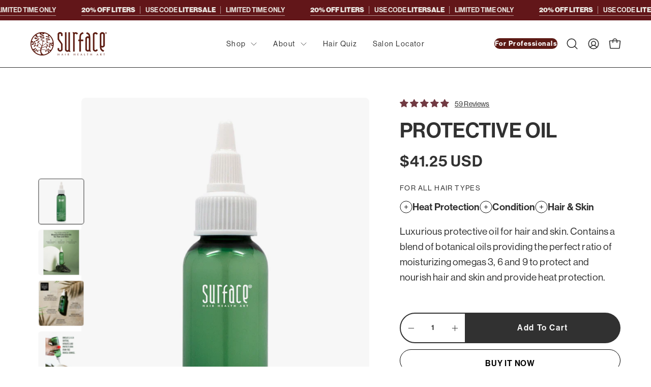

--- FILE ---
content_type: text/html; charset=utf-8
request_url: https://surfacehair.com/products/protective-oil
body_size: 87396
content:
<!doctype html>
<html class="no-js no-touch page-loading" lang="en">
<head>  <meta charset="utf-8">
  <meta http-equiv='X-UA-Compatible' content='IE=edge'>
  <meta name="viewport" content="width=device-width, height=device-height, initial-scale=1.0, minimum-scale=1.0">
  <link rel="canonical" href="https://surfacehair.com/products/protective-oil" />
  <link rel="preconnect" href="https://cdn.shopify.com" crossorigin>
  <link rel="preconnect" href="https://fonts.shopify.com" crossorigin>
  <link rel="preconnect" href="https://monorail-edge.shopifysvc.com" crossorigin>



  <link href="//surfacehair.com/cdn/shop/t/120/assets/theme.css?v=94300750902093461581740696260" as="style" rel="preload">
  <link href="//surfacehair.com/cdn/shop/t/120/assets/vendor.js?v=164905933048751944601725922587" as="script" rel="preload">
  <link href="//surfacehair.com/cdn/shop/t/120/assets/theme.js?v=46712112242803477261729645865" as="script" rel="preload">

  <link rel="preload" as="image" href="//surfacehair.com/cdn/shop/t/120/assets/loading.svg?v=91665432863842511931725922587"><!-- Redirects -->
<script>
  


    
</script>



<!-- Hide Attentive for pro pages -->

<!-- End Hide Attentive for pro pages --><style data-shopify>body.online-professional .rebuy-cart__view-cart-button{
    display: block!important;
  }
  body.online-professional .rebuy-button.rebuy-cart__checkout-button{
    display: none!important;
  }
  body.online-professional .additional-checkout-buttons{
    display: none!important;
  }
  .no-js.page-loading .loading-overlay,
  html:not(.page-loading) .loading-overlay { opacity: 0; visibility: hidden; pointer-events: none; animation: fadeOut 1s ease; transition: visibility 0s linear 1s; }

  .loading-overlay { position: fixed; top: 0; left: 0; z-index: 99999; width: 100vw; height: 100vh; display: flex; align-items: center; justify-content: center; background: var(--COLOR-BLACK-WHITE); }</style><link rel="shortcut icon" href="//surfacehair.com/cdn/shop/files/Surface_Logo_Side_Tree-01_6905e11a-c85b-425a-83f1-f3a8904c5be0_32x32.png?v=1751924310" type="image/png" />
  <title>Surface | Protective Oil | Protect, Shine &amp; Condition &ndash; Surface Hair</title><meta name="description" content="A luxurious blend of Babassu Oil provides moisturizing Omegas 3, 6 and 9 to protect and nourish hair and skin."><link rel="preload" as="font" href="//surfacehair.com/cdn/fonts/instrument_sans/instrumentsans_n4.db86542ae5e1596dbdb28c279ae6c2086c4c5bfa.woff2" type="font/woff2" crossorigin><link rel="preload" as="font" href="//surfacehair.com/cdn/fonts/instrument_sans/instrumentsans_n6.27dc66245013a6f7f317d383a3cc9a0c347fb42d.woff2" type="font/woff2" crossorigin>

<meta property="og:site_name" content="Surface Hair">
<meta property="og:url" content="https://surfacehair.com/products/protective-oil">
<meta property="og:title" content="Surface | Protective Oil | Protect, Shine &amp; Condition">
<meta property="og:type" content="product">
<meta property="og:description" content="A luxurious blend of Babassu Oil provides moisturizing Omegas 3, 6 and 9 to protect and nourish hair and skin."><meta property="og:image" content="http://surfacehair.com/cdn/shop/products/628712697686_1.jpg?v=1637235355">
  <meta property="og:image:secure_url" content="https://surfacehair.com/cdn/shop/products/628712697686_1.jpg?v=1637235355">
  <meta property="og:image:width" content="700">
  <meta property="og:image:height" content="1000"><meta property="og:price:amount" content="41.25">
  <meta property="og:price:currency" content="USD"><meta name="twitter:site" content="@surfacehair"><meta name="twitter:card" content="summary_large_image">
<meta name="twitter:title" content="Surface | Protective Oil | Protect, Shine &amp; Condition">
<meta name="twitter:description" content="A luxurious blend of Babassu Oil provides moisturizing Omegas 3, 6 and 9 to protect and nourish hair and skin."><style data-shopify>@font-face {
  font-family: "Instrument Sans";
  font-weight: 600;
  font-style: normal;
  font-display: swap;
  src: url("//surfacehair.com/cdn/fonts/instrument_sans/instrumentsans_n6.27dc66245013a6f7f317d383a3cc9a0c347fb42d.woff2") format("woff2"),
       url("//surfacehair.com/cdn/fonts/instrument_sans/instrumentsans_n6.1a71efbeeb140ec495af80aad612ad55e19e6d0e.woff") format("woff");
}

@font-face {
  font-family: "Instrument Sans";
  font-weight: 400;
  font-style: normal;
  font-display: swap;
  src: url("//surfacehair.com/cdn/fonts/instrument_sans/instrumentsans_n4.db86542ae5e1596dbdb28c279ae6c2086c4c5bfa.woff2") format("woff2"),
       url("//surfacehair.com/cdn/fonts/instrument_sans/instrumentsans_n4.510f1b081e58d08c30978f465518799851ef6d8b.woff") format("woff");
}

@font-face {
  font-family: "Instrument Sans";
  font-weight: 400;
  font-style: normal;
  font-display: swap;
  src: url("//surfacehair.com/cdn/fonts/instrument_sans/instrumentsans_n4.db86542ae5e1596dbdb28c279ae6c2086c4c5bfa.woff2") format("woff2"),
       url("//surfacehair.com/cdn/fonts/instrument_sans/instrumentsans_n4.510f1b081e58d08c30978f465518799851ef6d8b.woff") format("woff");
}



  @font-face {
  font-family: "Instrument Sans";
  font-weight: 700;
  font-style: normal;
  font-display: swap;
  src: url("//surfacehair.com/cdn/fonts/instrument_sans/instrumentsans_n7.e4ad9032e203f9a0977786c356573ced65a7419a.woff2") format("woff2"),
       url("//surfacehair.com/cdn/fonts/instrument_sans/instrumentsans_n7.b9e40f166fb7639074ba34738101a9d2990bb41a.woff") format("woff");
}




  @font-face {
  font-family: "Instrument Sans";
  font-weight: 400;
  font-style: normal;
  font-display: swap;
  src: url("//surfacehair.com/cdn/fonts/instrument_sans/instrumentsans_n4.db86542ae5e1596dbdb28c279ae6c2086c4c5bfa.woff2") format("woff2"),
       url("//surfacehair.com/cdn/fonts/instrument_sans/instrumentsans_n4.510f1b081e58d08c30978f465518799851ef6d8b.woff") format("woff");
}




  @font-face {
  font-family: "Instrument Sans";
  font-weight: 700;
  font-style: normal;
  font-display: swap;
  src: url("//surfacehair.com/cdn/fonts/instrument_sans/instrumentsans_n7.e4ad9032e203f9a0977786c356573ced65a7419a.woff2") format("woff2"),
       url("//surfacehair.com/cdn/fonts/instrument_sans/instrumentsans_n7.b9e40f166fb7639074ba34738101a9d2990bb41a.woff") format("woff");
}






  @font-face {
  font-family: "Instrument Sans";
  font-weight: 500;
  font-style: normal;
  font-display: swap;
  src: url("//surfacehair.com/cdn/fonts/instrument_sans/instrumentsans_n5.1ce463e1cc056566f977610764d93d4704464858.woff2") format("woff2"),
       url("//surfacehair.com/cdn/fonts/instrument_sans/instrumentsans_n5.9079eb7bba230c9d8d8d3a7d101aa9d9f40b6d14.woff") format("woff");
}




  @font-face {
  font-family: "Instrument Sans";
  font-weight: 400;
  font-style: italic;
  font-display: swap;
  src: url("//surfacehair.com/cdn/fonts/instrument_sans/instrumentsans_i4.028d3c3cd8d085648c808ceb20cd2fd1eb3560e5.woff2") format("woff2"),
       url("//surfacehair.com/cdn/fonts/instrument_sans/instrumentsans_i4.7e90d82df8dee29a99237cd19cc529d2206706a2.woff") format("woff");
}




  @font-face {
  font-family: "Instrument Sans";
  font-weight: 700;
  font-style: italic;
  font-display: swap;
  src: url("//surfacehair.com/cdn/fonts/instrument_sans/instrumentsans_i7.d6063bb5d8f9cbf96eace9e8801697c54f363c6a.woff2") format("woff2"),
       url("//surfacehair.com/cdn/fonts/instrument_sans/instrumentsans_i7.ce33afe63f8198a3ac4261b826b560103542cd36.woff") format("woff");
}




  @font-face {
  font-family: "Instrument Sans";
  font-weight: 500;
  font-style: normal;
  font-display: swap;
  src: url("//surfacehair.com/cdn/fonts/instrument_sans/instrumentsans_n5.1ce463e1cc056566f977610764d93d4704464858.woff2") format("woff2"),
       url("//surfacehair.com/cdn/fonts/instrument_sans/instrumentsans_n5.9079eb7bba230c9d8d8d3a7d101aa9d9f40b6d14.woff") format("woff");
}


:root {

  
  /* Text colors */
  --COLOR-SECONDARY-FONT: #313131;--COLOR-PRIMARY-OPPOSITE: #ffffff;
  --COLOR-PRIMARY-OPPOSITE-ALPHA-20: rgba(255, 255, 255, 0.2);
  --COLOR-PRIMARY-LIGHTEN-DARKEN-ALPHA-20: rgba(147, 75, 86, 0.2);
  --COLOR-PRIMARY-LIGHTEN-DARKEN-ALPHA-30: rgba(147, 75, 86, 0.3);

  --PRIMARY-BUTTONS-COLOR-BG: #713a42;
  --PRIMARY-BUTTONS-COLOR-TEXT: #ffffff;
  --PRIMARY-BUTTONS-COLOR-TEXT-ALPHA-10: rgba(255, 255, 255, 0.1);
  --PRIMARY-BUTTONS-COLOR-BORDER: #713a42;

  --PRIMARY-BUTTONS-COLOR-LIGHTEN-DARKEN: #934b56;

  --PRIMARY-BUTTONS-COLOR-ALPHA-05: rgba(113, 58, 66, 0.05);
  --PRIMARY-BUTTONS-COLOR-ALPHA-10: rgba(113, 58, 66, 0.1);
  --PRIMARY-BUTTONS-COLOR-ALPHA-50: rgba(113, 58, 66, 0.5);--COLOR-SECONDARY-OPPOSITE: #ffffff;
  --COLOR-SECONDARY-OPPOSITE-ALPHA-20: rgba(255, 255, 255, 0.2);
  --COLOR-SECONDARY-LIGHTEN-DARKEN-ALPHA-20: rgba(75, 75, 75, 0.2);
  --COLOR-SECONDARY-LIGHTEN-DARKEN-ALPHA-30: rgba(75, 75, 75, 0.3);

  --SECONDARY-BUTTONS-COLOR-BG: #313131;
  --SECONDARY-BUTTONS-COLOR-TEXT: #ffffff;
  --SECONDARY-BUTTONS-COLOR-TEXT-ALPHA-10: rgba(255, 255, 255, 0.1);
  --SECONDARY-BUTTONS-COLOR-BORDER: #313131;

  --SECONDARY-BUTTONS-COLOR-ALPHA-05: rgba(49, 49, 49, 0.05);
  --SECONDARY-BUTTONS-COLOR-ALPHA-10: rgba(49, 49, 49, 0.1);
  --SECONDARY-BUTTONS-COLOR-ALPHA-50: rgba(49, 49, 49, 0.5);--OUTLINE-BUTTONS-PRIMARY-BG: transparent;
  --OUTLINE-BUTTONS-PRIMARY-TEXT: #713a42;
  --OUTLINE-BUTTONS-PRIMARY-TEXT-ALPHA-10: rgba(113, 58, 66, 0.1);
  --OUTLINE-BUTTONS-PRIMARY-BORDER: #713a42;
  --OUTLINE-BUTTONS-PRIMARY-BG-HOVER: rgba(147, 75, 86, 0.2);

  --OUTLINE-BUTTONS-SECONDARY-BG: transparent;
  --OUTLINE-BUTTONS-SECONDARY-TEXT: #313131;
  --OUTLINE-BUTTONS-SECONDARY-TEXT-ALPHA-10: rgba(49, 49, 49, 0.1);
  --OUTLINE-BUTTONS-SECONDARY-BORDER: #313131;
  --OUTLINE-BUTTONS-SECONDARY-BG-HOVER: rgba(75, 75, 75, 0.2);

  --OUTLINE-BUTTONS-WHITE-BG: transparent;
  --OUTLINE-BUTTONS-WHITE-TEXT: #ffffff;
  --OUTLINE-BUTTONS-WHITE-TEXT-ALPHA-10: rgba(255, 255, 255, 0.1);
  --OUTLINE-BUTTONS-WHITE-BORDER: #ffffff;

  --OUTLINE-BUTTONS-BLACK-BG: transparent;
  --OUTLINE-BUTTONS-BLACK-TEXT: #000000;
  --OUTLINE-BUTTONS-BLACK-TEXT-ALPHA-10: rgba(0, 0, 0, 0.1);
  --OUTLINE-BUTTONS-BLACK-BORDER: #000000;--OUTLINE-SOLID-BUTTONS-PRIMARY-BG: #713a42;
  --OUTLINE-SOLID-BUTTONS-PRIMARY-TEXT: #ffffff;
  --OUTLINE-SOLID-BUTTONS-PRIMARY-TEXT-ALPHA-10: rgba(255, 255, 255, 0.1);
  --OUTLINE-SOLID-BUTTONS-PRIMARY-BORDER: #ffffff;
  --OUTLINE-SOLID-BUTTONS-PRIMARY-BG-HOVER: rgba(255, 255, 255, 0.2);

  --OUTLINE-SOLID-BUTTONS-SECONDARY-BG: #313131;
  --OUTLINE-SOLID-BUTTONS-SECONDARY-TEXT: #ffffff;
  --OUTLINE-SOLID-BUTTONS-SECONDARY-TEXT-ALPHA-10: rgba(255, 255, 255, 0.1);
  --OUTLINE-SOLID-BUTTONS-SECONDARY-BORDER: #ffffff;
  --OUTLINE-SOLID-BUTTONS-SECONDARY-BG-HOVER: rgba(255, 255, 255, 0.2);

  --OUTLINE-SOLID-BUTTONS-WHITE-BG: #ffffff;
  --OUTLINE-SOLID-BUTTONS-WHITE-TEXT: #000000;
  --OUTLINE-SOLID-BUTTONS-WHITE-TEXT-ALPHA-10: rgba(0, 0, 0, 0.1);
  --OUTLINE-SOLID-BUTTONS-WHITE-BORDER: #000000;

  --OUTLINE-SOLID-BUTTONS-BLACK-BG: #000000;
  --OUTLINE-SOLID-BUTTONS-BLACK-TEXT: #ffffff;
  --OUTLINE-SOLID-BUTTONS-BLACK-TEXT-ALPHA-10: rgba(255, 255, 255, 0.1);
  --OUTLINE-SOLID-BUTTONS-BLACK-BORDER: #ffffff;

  /* Brand Colors */
  
  --COLOR-BRAND-TRINITY: #D7A3AB;
  --COLOR-BRAND-BASSU: #DBA263;
  --COLOR-BRAND-CURLS: #6E441D;
  --COLOR-BRAND-AWAKEN: #8B8075;
  --COLOR-BRAND-VIOLET: #E6B39E;
  --COLOR-BRAND-PURE-COLOR: #78BE21;
  --COLOR-BRAND-PURE-COLOR-SECONDARY: #425563;
  --COLOR-BRAND-STYLING: #52898C;
  --COLOR-BRAND-BLOWOUT: #829778;--COLOR-HEADING: #313131;
  --COLOR-TEXT: #313131;
  --COLOR-TEXT-DARKEN: #000000;
  --COLOR-TEXT-LIGHTEN: #646464;
  --COLOR-TEXT-ALPHA-5: rgba(49, 49, 49, 0.05);
  --COLOR-TEXT-ALPHA-8: rgba(49, 49, 49, 0.08);
  --COLOR-TEXT-ALPHA-10: rgba(49, 49, 49, 0.1);
  --COLOR-TEXT-ALPHA-15: rgba(49, 49, 49, 0.15);
  --COLOR-TEXT-ALPHA-20: rgba(49, 49, 49, 0.2);
  --COLOR-TEXT-ALPHA-25: rgba(49, 49, 49, 0.25);
  --COLOR-TEXT-ALPHA-50: rgba(49, 49, 49, 0.5);
  --COLOR-TEXT-ALPHA-60: rgba(49, 49, 49, 0.6);
  --COLOR-TEXT-ALPHA-85: rgba(49, 49, 49, 0.85);

  --COLOR-BG: #fff;
  --COLOR-BG-ALPHA-25: rgba(255, 255, 255, 0.25);
  --COLOR-BG-ALPHA-35: rgba(255, 255, 255, 0.35);
  --COLOR-BG-ALPHA-60: rgba(255, 255, 255, 0.6);
  --COLOR-BG-ALPHA-65: rgba(255, 255, 255, 0.65);
  --COLOR-BG-ALPHA-85: rgba(255, 255, 255, 0.85);
  --COLOR-BG-DARKEN: #e6e6e6;
  --COLOR-BG-LIGHTEN-DARKEN: #e6e6e6;
  --COLOR-BG-LIGHTEN-DARKEN-SHIMMER-BG: #fafafa;
  --COLOR-BG-LIGHTEN-DARKEN-SHIMMER-EFFECT: #f5f5f5;
  --COLOR-BG-LIGHTEN-DARKEN-SHIMMER-ENHANCEMENT: #000000;
  --COLOR-BG-LIGHTEN-DARKEN-FOREGROUND: #f7f7f7;
  --COLOR-BG-LIGHTEN-DARKEN-HIGHLIGHT: #eeede7;
  --COLOR-BG-LIGHTEN-DARKEN-SEARCH-LOADER: #cccccc;
  --COLOR-BG-LIGHTEN-DARKEN-SEARCH-LOADER-LINE: #e6e6e6;
  --COLOR-BG-LIGHTEN-DARKEN-2: #cdcdcd;
  --COLOR-BG-LIGHTEN-DARKEN-3: #c0c0c0;
  --COLOR-BG-LIGHTEN-DARKEN-4: #b3b3b3;
  --COLOR-BG-LIGHTEN-DARKEN-5: #a6a6a6;
  --COLOR-BG-LIGHTEN-DARKEN-6: #9a9a9a;
  --COLOR-BG-LIGHTEN-DARKEN-CONTRAST: #b3b3b3;
  --COLOR-BG-LIGHTEN-DARKEN-CONTRAST-2: #a6a6a6;
  --COLOR-BG-LIGHTEN-DARKEN-CONTRAST-3: #999999;
  --COLOR-BG-LIGHTEN-DARKEN-CONTRAST-4: #8c8c8c;
  --COLOR-BG-LIGHTEN-DARKEN-CONTRAST-5: #808080;
  --COLOR-BG-LIGHTEN-DARKEN-CONTRAST-6: #737373;

  --COLOR-BG-SECONDARY: #eeede7;
  --COLOR-BG-SECONDARY-LIGHTEN-DARKEN: #d9d7c9;
  --COLOR-BG-SECONDARY-LIGHTEN-DARKEN-CONTRAST: #7d7859;

  --COLOR-INPUT-BG: #fff;

  --COLOR-ACCENT: #713a42;
  --COLOR-ACCENT-TEXT: #fff;

  --COLOR-BORDER: #e6e6e6;
  --COLOR-BORDER-ALPHA-15: rgba(230, 230, 230, 0.15);
  --COLOR-BORDER-ALPHA-30: rgba(230, 230, 230, 0.3);
  --COLOR-BORDER-ALPHA-50: rgba(230, 230, 230, 0.5);
  --COLOR-BORDER-ALPHA-65: rgba(230, 230, 230, 0.65);
  --COLOR-BORDER-LIGHTEN-DARKEN: #9a9a9a;
  --COLOR-BORDER-HAIRLINE: #f7f7f7;

  --COLOR-SALE-BG: #e1ff00;
  --COLOR-SALE-TEXT: #000000;
  --COLOR-CUSTOM-BG: #ffffff;
  --COLOR-CUSTOM-TEXT: #000000;
  --COLOR-SOLD-BG: rgba(0,0,0,0);
  --COLOR-SOLD-TEXT: #000000;
  --COLOR-SAVING-BG: rgba(0,0,0,0);
  --COLOR-SAVING-TEXT: #f23000;

  --COLOR-WHITE-BLACK: fff;
  --COLOR-BLACK-WHITE: #000;
  --COLOR-BLACK-WHITE-ALPHA-25: rgba(0, 0, 0, 0.25);
  --COLOR-BLACK-WHITE-ALPHA-34: rgba(0, 0, 0, 0.34);
  --COLOR-BG-OVERLAY: rgba(255, 255, 255, 0.5);--COLOR-DISABLED-GREY: rgba(49, 49, 49, 0.05);
  --COLOR-DISABLED-GREY-DARKEN: rgba(49, 49, 49, 0.45);
  --COLOR-ERROR: #D02E2E;
  --COLOR-ERROR-BG: #f3cbcb;
  --COLOR-SUCCESS: #56AD6A;
  --COLOR-SUCCESS-BG: #ECFEF0;
  --COLOR-WARN: #ECBD5E;
  --COLOR-TRANSPARENT: rgba(255, 255, 255, 0);

  --COLOR-WHITE: #ffffff;
  --COLOR-WHITE-DARKEN: #f2f2f2;
  --COLOR-WHITE-ALPHA-10: rgba(255, 255, 255, 0.1);
  --COLOR-WHITE-ALPHA-20: rgba(255, 255, 255, 0.2);
  --COLOR-WHITE-ALPHA-25: rgba(255, 255, 255, 0.25);
  --COLOR-WHITE-ALPHA-50: rgba(255, 255, 255, 0.5);
  --COLOR-WHITE-ALPHA-60: rgba(255, 255, 255, 0.6);
  --COLOR-BLACK: #000000;
  --COLOR-BLACK-LIGHTEN: #1a1a1a;
  --COLOR-BLACK-ALPHA-10: rgba(0, 0, 0, 0.1);
  --COLOR-BLACK-ALPHA-20: rgba(0, 0, 0, 0.2);
  --COLOR-BLACK-ALPHA-25: rgba(0, 0, 0, 0.25);
  --COLOR-BLACK-ALPHA-50: rgba(0, 0, 0, 0.5);
  --COLOR-BLACK-ALPHA-60: rgba(0, 0, 0, 0.6);--FONT-STACK-BODY: "neue-haas-grotesk-display", "Instrument Sans", sans-serif;
  --FONT-STYLE-BODY: normal;
  --FONT-STYLE-BODY-ITALIC: italic;
  --FONT-ADJUST-BODY: 1.0;

  --FONT-WEIGHT-BODY: 500;
  --FONT-WEIGHT-BODY-LIGHT: 300;
  --FONT-WEIGHT-BODY-MEDIUM: 700;
  --FONT-WEIGHT-BODY-BOLD: 500;

  --FONT-STACK-HEADING: "neue-haas-grotesk-display", sans-serif;
  --FONT-STYLE-HEADING: normal;
  --FONT-STYLE-HEADING-ITALIC: italic;
  --FONT-ADJUST-HEADING: 1.0;

  --FONT-WEIGHT-HEADING: 600;
  --FONT-WEIGHT-HEADING-LIGHT: 400;
  --FONT-WEIGHT-HEADING-MEDIUM: 700;
  --FONT-WEIGHT-HEADING-BOLD: 700;

  --FONT-STACK-NAV: "neue-haas-grotesk-display", sans-serif;
  --FONT-STYLE-NAV: normal;
  --FONT-STYLE-NAV-ITALIC: italic;
  --FONT-ADJUST-NAV: 0.8;
  --FONT-ADJUST-NAV-TOP-LEVEL: 0.9;

  --FONT-WEIGHT-NAV: 400;
  --FONT-WEIGHT-NAV-LIGHT: 300;
  --FONT-WEIGHT-NAV-MEDIUM: 700;
  --FONT-WEIGHT-NAV-BOLD: 500;

  --FONT-ADJUST-PRODUCT-GRID: 1.0;

  --FONT-STACK-BUTTON: "neue-haas-grotesk-display", sans-serif;
  --FONT-STYLE-BUTTON: normal;
  --FONT-STYLE-BUTTON-ITALIC: italic;
  --FONT-ADJUST-BUTTON: 1.0;

  --FONT-WEIGHT-BUTTON: 600;
  --FONT-WEIGHT-BUTTON-MEDIUM: 700;
  --FONT-WEIGHT-BUTTON-BOLD: 700;

  --FONT-STACK-SUBHEADING: "neue-haas-grotesk-display", sans-serif;
  --FONT-STYLE-SUBHEADING: normal;
  --FONT-ADJUST-SUBHEADING: 0.8;

  --FONT-WEIGHT-SUBHEADING: 400;
  --FONT-WEIGHT-SUBHEADING-BOLD: 500;

  --FONT-STACK-LABEL: "neue-haas-grotesk-display", sans-serif;
  --FONT-STYLE-LABEL: normal;
  --FONT-ADJUST-LABEL: 0.65;

  --FONT-WEIGHT-LABEL: 400;

  --LETTER-SPACING-NAV: 0.1em;
  --LETTER-SPACING-SUBHEADING: 0.0em;
  --LETTER-SPACING-BUTTON: 0.05em;
  --LETTER-SPACING-LABEL: 0.05em;

  --BUTTON-TEXT-CAPS: uppercase;
  --HEADING-TEXT-CAPS: none;
  --SUBHEADING-TEXT-CAPS: uppercase;
  --LABEL-TEXT-CAPS: uppercase;--FONT-SIZE-INPUT: 1.0rem;--RADIUS: 30px;
  --RADIUS-SMALL: 22px;
  --RADIUS-TINY: 14px;
  --RADIUS-BADGE: 3px;
  --RADIUS-CHECKBOX: 4px;
  --RADIUS-TEXTAREA: 8px;--PRODUCT-MEDIA-PADDING-TOP: 100%;--BORDER-WIDTH: 1px;--STROKE-WIDTH: 12px;--SITE-WIDTH: 1440px;
  --SITE-WIDTH-NARROW: 840px;--COLOR-UPSELLS-BG: #000000;
  --COLOR-UPSELLS-TEXT: #fff;
  --COLOR-UPSELLS-TEXT-LIGHTEN: #ffffff;
  --COLOR-UPSELLS-DISABLED-GREY-DARKEN: rgba(255, 255, 255, 0.45);
  --UPSELLS-HEIGHT: 130px;
  --UPSELLS-IMAGE-WIDTH: 30%;--ICON-ARROW-RIGHT: url( "//surfacehair.com/cdn/shop/t/120/assets/icon-chevron-right.svg?v=115618353204357621731725922587" );--loading-svg: url( "//surfacehair.com/cdn/shop/t/120/assets/loading.svg?v=91665432863842511931725922587" );
  --icon-check: url( "//surfacehair.com/cdn/shop/t/120/assets/icon-check.svg?v=175316081881880408121725922587" );
  --icon-check-swatch: url( "//surfacehair.com/cdn/shop/t/120/assets/icon-check-swatch.svg?v=131897745589030387781725922587" );
  --icon-zoom-in: url( "//surfacehair.com/cdn/shop/t/120/assets/icon-zoom-in.svg?v=157433013461716915331725922587" );
  --icon-zoom-out: url( "//surfacehair.com/cdn/shop/t/120/assets/icon-zoom-out.svg?v=164909107869959372931725922587" );--collection-sticky-bar-height: 0px;
  --collection-image-padding-top: 60%;

  --drawer-width: 400px;
  --drawer-transition: transform 0.4s cubic-bezier(0.46, 0.01, 0.32, 1);--gutter: 60px;
  --gutter-mobile: 20px;
  --grid-gutter: 20px;
  --grid-gutter-mobile: 35px;--inner: 20px;
  --inner-tablet: 18px;
  --inner-mobile: 16px;--grid: repeat(4, minmax(0, 1fr));
  --grid-tablet: repeat(3, minmax(0, 1fr));
  --grid-mobile: repeat(2, minmax(0, 1fr));
  --megamenu-grid: repeat(4, minmax(0, 1fr));
  --grid-row: 1 / span 4;--scrollbar-width: 0px;--overlay: #000;
  --overlay-opacity: 1;--swatch-width: 38px;
  --swatch-height: 26px;
  --swatch-size: 32px;
  --swatch-size-mobile: 30px;

  
  --move-offset: 20px;

  
  --autoplay-speed: 2200ms;

  

    --filter-bg: none;--product-filter-bg: brightness(.97);
  }</style><link href="//surfacehair.com/cdn/shop/t/120/assets/theme.css?v=94300750902093461581740696260" rel="stylesheet" type="text/css" media="all" /><link href="//surfacehair.com/cdn/shop/t/120/assets/custom.css?v=133629357288300718941765404158" rel="stylesheet" type="text/css" media="all" />
  <link rel="stylesheet" href="https://use.typekit.net/mle5okn.css">
  
   
  
      <link rel="stylesheet" href="https://unpkg.com/flickity@2/dist/flickity.min.css">
      <script src="https://unpkg.com/flickity@2/dist/flickity.pkgd.min.js" defer></script>
      
  




  <script type="text/javascript">
    if (window.MSInputMethodContext && document.documentMode) {
      var scripts = document.getElementsByTagName('script')[0];
      var polyfill = document.createElement("script");
      polyfill.defer = true;
      polyfill.src = "//surfacehair.com/cdn/shop/t/120/assets/ie11.js?v=164037955086922138091725922587";

      scripts.parentNode.insertBefore(polyfill, scripts);

      document.documentElement.classList.add('ie11');
    } else {
      document.documentElement.className = document.documentElement.className.replace('no-js', 'js');
    }

    let root = '/';
    if (root[root.length - 1] !== '/') {
      root = `${root}/`;
    }

    window.theme = {
      routes: {
        root: root,
        cart_url: "\/cart",
        cart_add_url: "\/cart\/add",
        cart_change_url: "\/cart\/change",
        shop_url: "https:\/\/surfacehair.com",
        searchUrl: '/search',
        predictiveSearchUrl: '/search/suggest',
        product_recommendations_url: "\/recommendations\/products"
      },
      assets: {
        photoswipe: '//surfacehair.com/cdn/shop/t/120/assets/photoswipe.js?v=162613001030112971491725922587',
        smoothscroll: '//surfacehair.com/cdn/shop/t/120/assets/smoothscroll.js?v=37906625415260927261725922588',
        no_image: "//surfacehair.com/cdn/shopifycloud/storefront/assets/no-image-2048-a2addb12_1024x.gif",
        swatches: '//surfacehair.com/cdn/shop/t/120/assets/swatches.json?v=108341084980828767351725922587',
        base: "//surfacehair.com/cdn/shop/t/120/assets/"
      },
      strings: {
        add_to_cart: "Add to Cart",
        cart_acceptance_error: "You must accept our terms and conditions.",
        cart_empty: "Your cart is currently empty.",
        cart_price: "Price",
        cart_quantity: "Quantity",
        cart_items_one: "{{ count }} item",
        cart_items_many: "{{ count }} items",
        cart_title: "Cart",
        cart_total: "Total",
        continue_shopping: "Continue Shopping",
        free: "Free",
        limit_error: "Sorry, looks like we don\u0026#39;t have enough of this product.",
        preorder: "Pre-Order",
        remove: "Remove",
        sale_badge_text: "Sale",
        saving_badge: "Save {{ discount }}",
        saving_up_to_badge: "Save up to {{ discount }}",
        sold_out: "Sold Out",
        subscription: "Subscription",
        unavailable: "Unavailable",
        unit_price_label: "Unit price",
        unit_price_separator: "per",
        zero_qty_error: "Quantity must be greater than 0.",
        delete_confirm: "Are you sure you wish to delete this address?",
        newsletter_product_availability: "Notify Me When It’s Available"
      },
      icons: {
        plus: '<svg aria-hidden="true" focusable="false" role="presentation" class="icon icon-toggle-plus" viewBox="0 0 192 192"><path d="M30 96h132M96 30v132" stroke="currentColor" stroke-linecap="round" stroke-linejoin="round"/></svg>',
        minus: '<svg aria-hidden="true" focusable="false" role="presentation" class="icon icon-toggle-minus" viewBox="0 0 192 192"><path d="M30 96h132" stroke="currentColor" stroke-linecap="round" stroke-linejoin="round"/></svg>',
        close: '<svg aria-hidden="true" focusable="false" role="presentation" class="icon icon-close" viewBox="0 0 192 192"><path d="M150 42 42 150M150 150 42 42" stroke="currentColor" stroke-linecap="round" stroke-linejoin="round"/></svg>'
      },
      settings: {
        animationsEnabled: true,
        cartType: "drawer",
        enableAcceptTerms: false,
        enableInfinityScroll: false,
        enablePaymentButton: true,
        gridImageSize: "cover",
        gridImageAspectRatio: 1,
        mobileMenuBehaviour: "trigger",
        productGridHover: "image",
        savingBadgeType: "money",
        showSaleBadge: true,
        showSoldBadge: true,
        showSavingBadge: true,
        quickBuy: "none",
        suggestArticles: false,
        suggestCollections: false,
        suggestProducts: true,
        suggestPages: false,
        suggestionsResultsLimit: 3,
        currency_code_enable: true,
        hideInventoryCount: true,
        colorSwatchesType: "theme"
      },
      sizes: {
        mobile: 480,
        small: 768,
        large: 1024,
        widescreen: 1440
      },
      moneyFormat: "\u003cspan class=money\u003e${{amount}}\u003c\/span\u003e",
      moneyWithCurrencyFormat: "\u003cspan class=money\u003e${{amount}} USD\u003c\/span\u003e",
      subtotal: 0,
      info: {
        name: 'Palo Alto'
      },
      version: '5.8.0'
    };
    window.PaloAlto = window.PaloAlto || {};
    window.slate = window.slate || {};
    window.isHeaderTransparent = false;
    window.stickyHeaderHeight = 60;
    window.lastWindowWidth = window.innerWidth || document.documentElement.clientWidth;
  </script><script src="https://code.jquery.com/jquery-3.7.1.min.js" integrity="sha256-/JqT3SQfawRcv/BIHPThkBvs0OEvtFFmqPF/lYI/Cxo=" crossorigin="anonymous"></script>
  <script src="//surfacehair.com/cdn/shop/t/120/assets/vendor.js?v=164905933048751944601725922587" defer="defer"></script>
  <script src="//surfacehair.com/cdn/shop/t/120/assets/theme.dev.js?v=23416006226125207521730826619" defer="defer"></script><script>window.performance && window.performance.mark && window.performance.mark('shopify.content_for_header.start');</script><meta name="facebook-domain-verification" content="etzcbl2vi936w38k1zvc0sbs7o86i1">
<meta name="facebook-domain-verification" content="r148yyble1k5sw8sbl3i2qyunwcee2">
<meta name="google-site-verification" content="f2fakCnfwXt1fCcRDmzCFWUBF-phFQqNbg42i1H2Myk">
<meta id="shopify-digital-wallet" name="shopify-digital-wallet" content="/59412578478/digital_wallets/dialog">
<meta name="shopify-checkout-api-token" content="c40a4d24d019804192e9c5ec3b148b8e">
<meta id="in-context-paypal-metadata" data-shop-id="59412578478" data-venmo-supported="false" data-environment="production" data-locale="en_US" data-paypal-v4="true" data-currency="USD">
<link rel="alternate" type="application/json+oembed" href="https://surfacehair.com/products/protective-oil.oembed">
<script async="async" src="/checkouts/internal/preloads.js?locale=en-US"></script>
<link rel="preconnect" href="https://shop.app" crossorigin="anonymous">
<script async="async" src="https://shop.app/checkouts/internal/preloads.js?locale=en-US&shop_id=59412578478" crossorigin="anonymous"></script>
<script id="apple-pay-shop-capabilities" type="application/json">{"shopId":59412578478,"countryCode":"CA","currencyCode":"USD","merchantCapabilities":["supports3DS"],"merchantId":"gid:\/\/shopify\/Shop\/59412578478","merchantName":"Surface Hair","requiredBillingContactFields":["postalAddress","email"],"requiredShippingContactFields":["postalAddress","email"],"shippingType":"shipping","supportedNetworks":["visa","masterCard","amex","discover","jcb"],"total":{"type":"pending","label":"Surface Hair","amount":"1.00"},"shopifyPaymentsEnabled":true,"supportsSubscriptions":true}</script>
<script id="shopify-features" type="application/json">{"accessToken":"c40a4d24d019804192e9c5ec3b148b8e","betas":["rich-media-storefront-analytics"],"domain":"surfacehair.com","predictiveSearch":true,"shopId":59412578478,"locale":"en"}</script>
<script>var Shopify = Shopify || {};
Shopify.shop = "surface-hair.myshopify.com";
Shopify.locale = "en";
Shopify.currency = {"active":"USD","rate":"1.0"};
Shopify.country = "US";
Shopify.theme = {"name":"surface-hair-2\/main","id":138085433518,"schema_name":"Palo Alto","schema_version":"5.8.0","theme_store_id":null,"role":"main"};
Shopify.theme.handle = "null";
Shopify.theme.style = {"id":null,"handle":null};
Shopify.cdnHost = "surfacehair.com/cdn";
Shopify.routes = Shopify.routes || {};
Shopify.routes.root = "/";</script>
<script type="module">!function(o){(o.Shopify=o.Shopify||{}).modules=!0}(window);</script>
<script>!function(o){function n(){var o=[];function n(){o.push(Array.prototype.slice.apply(arguments))}return n.q=o,n}var t=o.Shopify=o.Shopify||{};t.loadFeatures=n(),t.autoloadFeatures=n()}(window);</script>
<script>
  window.ShopifyPay = window.ShopifyPay || {};
  window.ShopifyPay.apiHost = "shop.app\/pay";
  window.ShopifyPay.redirectState = null;
</script>
<script id="shop-js-analytics" type="application/json">{"pageType":"product"}</script>
<script defer="defer" async type="module" src="//surfacehair.com/cdn/shopifycloud/shop-js/modules/v2/client.init-shop-cart-sync_BdyHc3Nr.en.esm.js"></script>
<script defer="defer" async type="module" src="//surfacehair.com/cdn/shopifycloud/shop-js/modules/v2/chunk.common_Daul8nwZ.esm.js"></script>
<script type="module">
  await import("//surfacehair.com/cdn/shopifycloud/shop-js/modules/v2/client.init-shop-cart-sync_BdyHc3Nr.en.esm.js");
await import("//surfacehair.com/cdn/shopifycloud/shop-js/modules/v2/chunk.common_Daul8nwZ.esm.js");

  window.Shopify.SignInWithShop?.initShopCartSync?.({"fedCMEnabled":true,"windoidEnabled":true});

</script>
<script>
  window.Shopify = window.Shopify || {};
  if (!window.Shopify.featureAssets) window.Shopify.featureAssets = {};
  window.Shopify.featureAssets['shop-js'] = {"shop-cart-sync":["modules/v2/client.shop-cart-sync_QYOiDySF.en.esm.js","modules/v2/chunk.common_Daul8nwZ.esm.js"],"init-fed-cm":["modules/v2/client.init-fed-cm_DchLp9rc.en.esm.js","modules/v2/chunk.common_Daul8nwZ.esm.js"],"shop-button":["modules/v2/client.shop-button_OV7bAJc5.en.esm.js","modules/v2/chunk.common_Daul8nwZ.esm.js"],"init-windoid":["modules/v2/client.init-windoid_DwxFKQ8e.en.esm.js","modules/v2/chunk.common_Daul8nwZ.esm.js"],"shop-cash-offers":["modules/v2/client.shop-cash-offers_DWtL6Bq3.en.esm.js","modules/v2/chunk.common_Daul8nwZ.esm.js","modules/v2/chunk.modal_CQq8HTM6.esm.js"],"shop-toast-manager":["modules/v2/client.shop-toast-manager_CX9r1SjA.en.esm.js","modules/v2/chunk.common_Daul8nwZ.esm.js"],"init-shop-email-lookup-coordinator":["modules/v2/client.init-shop-email-lookup-coordinator_UhKnw74l.en.esm.js","modules/v2/chunk.common_Daul8nwZ.esm.js"],"pay-button":["modules/v2/client.pay-button_DzxNnLDY.en.esm.js","modules/v2/chunk.common_Daul8nwZ.esm.js"],"avatar":["modules/v2/client.avatar_BTnouDA3.en.esm.js"],"init-shop-cart-sync":["modules/v2/client.init-shop-cart-sync_BdyHc3Nr.en.esm.js","modules/v2/chunk.common_Daul8nwZ.esm.js"],"shop-login-button":["modules/v2/client.shop-login-button_D8B466_1.en.esm.js","modules/v2/chunk.common_Daul8nwZ.esm.js","modules/v2/chunk.modal_CQq8HTM6.esm.js"],"init-customer-accounts-sign-up":["modules/v2/client.init-customer-accounts-sign-up_C8fpPm4i.en.esm.js","modules/v2/client.shop-login-button_D8B466_1.en.esm.js","modules/v2/chunk.common_Daul8nwZ.esm.js","modules/v2/chunk.modal_CQq8HTM6.esm.js"],"init-shop-for-new-customer-accounts":["modules/v2/client.init-shop-for-new-customer-accounts_CVTO0Ztu.en.esm.js","modules/v2/client.shop-login-button_D8B466_1.en.esm.js","modules/v2/chunk.common_Daul8nwZ.esm.js","modules/v2/chunk.modal_CQq8HTM6.esm.js"],"init-customer-accounts":["modules/v2/client.init-customer-accounts_dRgKMfrE.en.esm.js","modules/v2/client.shop-login-button_D8B466_1.en.esm.js","modules/v2/chunk.common_Daul8nwZ.esm.js","modules/v2/chunk.modal_CQq8HTM6.esm.js"],"shop-follow-button":["modules/v2/client.shop-follow-button_CkZpjEct.en.esm.js","modules/v2/chunk.common_Daul8nwZ.esm.js","modules/v2/chunk.modal_CQq8HTM6.esm.js"],"lead-capture":["modules/v2/client.lead-capture_BntHBhfp.en.esm.js","modules/v2/chunk.common_Daul8nwZ.esm.js","modules/v2/chunk.modal_CQq8HTM6.esm.js"],"checkout-modal":["modules/v2/client.checkout-modal_CfxcYbTm.en.esm.js","modules/v2/chunk.common_Daul8nwZ.esm.js","modules/v2/chunk.modal_CQq8HTM6.esm.js"],"shop-login":["modules/v2/client.shop-login_Da4GZ2H6.en.esm.js","modules/v2/chunk.common_Daul8nwZ.esm.js","modules/v2/chunk.modal_CQq8HTM6.esm.js"],"payment-terms":["modules/v2/client.payment-terms_MV4M3zvL.en.esm.js","modules/v2/chunk.common_Daul8nwZ.esm.js","modules/v2/chunk.modal_CQq8HTM6.esm.js"]};
</script>
<script>(function() {
  var isLoaded = false;
  function asyncLoad() {
    if (isLoaded) return;
    isLoaded = true;
    var urls = ["https:\/\/combidesk.com\/js\/integration\/shopify\/constantcontact\/signupform.js?accountkey=3411059d9d3a899b7bfd722168cfd8ab\u0026shop=surface-hair.myshopify.com","https:\/\/shopify.intercom.io\/widget.js?shop=surface-hair.myshopify.com","https:\/\/pc-quiz.s3.us-east-2.amazonaws.com\/current\/quiz-loader.min.js?shop=surface-hair.myshopify.com","https:\/\/storage.nfcube.com\/instafeed-fc6d530b94dd02eed362ce2c5815fd92.js?shop=surface-hair.myshopify.com","https:\/\/iis.intercom.io\/\/widget.js?shop=surface-hair.myshopify.com","https:\/\/cdn.rebuyengine.com\/onsite\/js\/rebuy.js?shop=surface-hair.myshopify.com","https:\/\/cdn.attn.tv\/surfacehair\/dtag.js?shop=surface-hair.myshopify.com","https:\/\/cdn.attn.tv\/surfacehair\/dtag.js?shop=surface-hair.myshopify.com","https:\/\/prod-arbor-day.thegoodapi.com\/app\/assets\/js\/badges\/cart_badge_script?shop=surface-hair.myshopify.com","https:\/\/prod-arbor-day.thegoodapi.com\/app\/badges\/product_script?shop=surface-hair.myshopify.com","https:\/\/prod-arbor-day.thegoodapi.com\/app\/assets\/js\/badges\/tree_count_banner_script?shop=surface-hair.myshopify.com","https:\/\/cdn.rebuyengine.com\/onsite\/js\/rebuy.js?shop=surface-hair.myshopify.com","https:\/\/dr4qe3ddw9y32.cloudfront.net\/awin-shopify-integration-code.js?aid=64264\u0026v=shopifyApp_5.2.5\u0026ts=1767036110445\u0026shop=surface-hair.myshopify.com"];
    for (var i = 0; i < urls.length; i++) {
      var s = document.createElement('script');
      s.type = 'text/javascript';
      s.async = true;
      s.src = urls[i];
      var x = document.getElementsByTagName('script')[0];
      x.parentNode.insertBefore(s, x);
    }
  };
  if(window.attachEvent) {
    window.attachEvent('onload', asyncLoad);
  } else {
    window.addEventListener('load', asyncLoad, false);
  }
})();</script>
<script id="__st">var __st={"a":59412578478,"offset":-21600,"reqid":"7959a094-62ac-4cdf-8b78-6494bd0f549f-1769020303","pageurl":"surfacehair.com\/products\/protective-oil","u":"d1de6be617e8","p":"product","rtyp":"product","rid":7450756939950};</script>
<script>window.ShopifyPaypalV4VisibilityTracking = true;</script>
<script id="captcha-bootstrap">!function(){'use strict';const t='contact',e='account',n='new_comment',o=[[t,t],['blogs',n],['comments',n],[t,'customer']],c=[[e,'customer_login'],[e,'guest_login'],[e,'recover_customer_password'],[e,'create_customer']],r=t=>t.map((([t,e])=>`form[action*='/${t}']:not([data-nocaptcha='true']) input[name='form_type'][value='${e}']`)).join(','),a=t=>()=>t?[...document.querySelectorAll(t)].map((t=>t.form)):[];function s(){const t=[...o],e=r(t);return a(e)}const i='password',u='form_key',d=['recaptcha-v3-token','g-recaptcha-response','h-captcha-response',i],f=()=>{try{return window.sessionStorage}catch{return}},m='__shopify_v',_=t=>t.elements[u];function p(t,e,n=!1){try{const o=window.sessionStorage,c=JSON.parse(o.getItem(e)),{data:r}=function(t){const{data:e,action:n}=t;return t[m]||n?{data:e,action:n}:{data:t,action:n}}(c);for(const[e,n]of Object.entries(r))t.elements[e]&&(t.elements[e].value=n);n&&o.removeItem(e)}catch(o){console.error('form repopulation failed',{error:o})}}const l='form_type',E='cptcha';function T(t){t.dataset[E]=!0}const w=window,h=w.document,L='Shopify',v='ce_forms',y='captcha';let A=!1;((t,e)=>{const n=(g='f06e6c50-85a8-45c8-87d0-21a2b65856fe',I='https://cdn.shopify.com/shopifycloud/storefront-forms-hcaptcha/ce_storefront_forms_captcha_hcaptcha.v1.5.2.iife.js',D={infoText:'Protected by hCaptcha',privacyText:'Privacy',termsText:'Terms'},(t,e,n)=>{const o=w[L][v],c=o.bindForm;if(c)return c(t,g,e,D).then(n);var r;o.q.push([[t,g,e,D],n]),r=I,A||(h.body.append(Object.assign(h.createElement('script'),{id:'captcha-provider',async:!0,src:r})),A=!0)});var g,I,D;w[L]=w[L]||{},w[L][v]=w[L][v]||{},w[L][v].q=[],w[L][y]=w[L][y]||{},w[L][y].protect=function(t,e){n(t,void 0,e),T(t)},Object.freeze(w[L][y]),function(t,e,n,w,h,L){const[v,y,A,g]=function(t,e,n){const i=e?o:[],u=t?c:[],d=[...i,...u],f=r(d),m=r(i),_=r(d.filter((([t,e])=>n.includes(e))));return[a(f),a(m),a(_),s()]}(w,h,L),I=t=>{const e=t.target;return e instanceof HTMLFormElement?e:e&&e.form},D=t=>v().includes(t);t.addEventListener('submit',(t=>{const e=I(t);if(!e)return;const n=D(e)&&!e.dataset.hcaptchaBound&&!e.dataset.recaptchaBound,o=_(e),c=g().includes(e)&&(!o||!o.value);(n||c)&&t.preventDefault(),c&&!n&&(function(t){try{if(!f())return;!function(t){const e=f();if(!e)return;const n=_(t);if(!n)return;const o=n.value;o&&e.removeItem(o)}(t);const e=Array.from(Array(32),(()=>Math.random().toString(36)[2])).join('');!function(t,e){_(t)||t.append(Object.assign(document.createElement('input'),{type:'hidden',name:u})),t.elements[u].value=e}(t,e),function(t,e){const n=f();if(!n)return;const o=[...t.querySelectorAll(`input[type='${i}']`)].map((({name:t})=>t)),c=[...d,...o],r={};for(const[a,s]of new FormData(t).entries())c.includes(a)||(r[a]=s);n.setItem(e,JSON.stringify({[m]:1,action:t.action,data:r}))}(t,e)}catch(e){console.error('failed to persist form',e)}}(e),e.submit())}));const S=(t,e)=>{t&&!t.dataset[E]&&(n(t,e.some((e=>e===t))),T(t))};for(const o of['focusin','change'])t.addEventListener(o,(t=>{const e=I(t);D(e)&&S(e,y())}));const B=e.get('form_key'),M=e.get(l),P=B&&M;t.addEventListener('DOMContentLoaded',(()=>{const t=y();if(P)for(const e of t)e.elements[l].value===M&&p(e,B);[...new Set([...A(),...v().filter((t=>'true'===t.dataset.shopifyCaptcha))])].forEach((e=>S(e,t)))}))}(h,new URLSearchParams(w.location.search),n,t,e,['guest_login'])})(!0,!0)}();</script>
<script integrity="sha256-4kQ18oKyAcykRKYeNunJcIwy7WH5gtpwJnB7kiuLZ1E=" data-source-attribution="shopify.loadfeatures" defer="defer" src="//surfacehair.com/cdn/shopifycloud/storefront/assets/storefront/load_feature-a0a9edcb.js" crossorigin="anonymous"></script>
<script crossorigin="anonymous" defer="defer" src="//surfacehair.com/cdn/shopifycloud/storefront/assets/shopify_pay/storefront-65b4c6d7.js?v=20250812"></script>
<script data-source-attribution="shopify.dynamic_checkout.dynamic.init">var Shopify=Shopify||{};Shopify.PaymentButton=Shopify.PaymentButton||{isStorefrontPortableWallets:!0,init:function(){window.Shopify.PaymentButton.init=function(){};var t=document.createElement("script");t.src="https://surfacehair.com/cdn/shopifycloud/portable-wallets/latest/portable-wallets.en.js",t.type="module",document.head.appendChild(t)}};
</script>
<script data-source-attribution="shopify.dynamic_checkout.buyer_consent">
  function portableWalletsHideBuyerConsent(e){var t=document.getElementById("shopify-buyer-consent"),n=document.getElementById("shopify-subscription-policy-button");t&&n&&(t.classList.add("hidden"),t.setAttribute("aria-hidden","true"),n.removeEventListener("click",e))}function portableWalletsShowBuyerConsent(e){var t=document.getElementById("shopify-buyer-consent"),n=document.getElementById("shopify-subscription-policy-button");t&&n&&(t.classList.remove("hidden"),t.removeAttribute("aria-hidden"),n.addEventListener("click",e))}window.Shopify?.PaymentButton&&(window.Shopify.PaymentButton.hideBuyerConsent=portableWalletsHideBuyerConsent,window.Shopify.PaymentButton.showBuyerConsent=portableWalletsShowBuyerConsent);
</script>
<script>
  function portableWalletsCleanup(e){e&&e.src&&console.error("Failed to load portable wallets script "+e.src);var t=document.querySelectorAll("shopify-accelerated-checkout .shopify-payment-button__skeleton, shopify-accelerated-checkout-cart .wallet-cart-button__skeleton"),e=document.getElementById("shopify-buyer-consent");for(let e=0;e<t.length;e++)t[e].remove();e&&e.remove()}function portableWalletsNotLoadedAsModule(e){e instanceof ErrorEvent&&"string"==typeof e.message&&e.message.includes("import.meta")&&"string"==typeof e.filename&&e.filename.includes("portable-wallets")&&(window.removeEventListener("error",portableWalletsNotLoadedAsModule),window.Shopify.PaymentButton.failedToLoad=e,"loading"===document.readyState?document.addEventListener("DOMContentLoaded",window.Shopify.PaymentButton.init):window.Shopify.PaymentButton.init())}window.addEventListener("error",portableWalletsNotLoadedAsModule);
</script>

<script type="module" src="https://surfacehair.com/cdn/shopifycloud/portable-wallets/latest/portable-wallets.en.js" onError="portableWalletsCleanup(this)" crossorigin="anonymous"></script>
<script nomodule>
  document.addEventListener("DOMContentLoaded", portableWalletsCleanup);
</script>

<link id="shopify-accelerated-checkout-styles" rel="stylesheet" media="screen" href="https://surfacehair.com/cdn/shopifycloud/portable-wallets/latest/accelerated-checkout-backwards-compat.css" crossorigin="anonymous">
<style id="shopify-accelerated-checkout-cart">
        #shopify-buyer-consent {
  margin-top: 1em;
  display: inline-block;
  width: 100%;
}

#shopify-buyer-consent.hidden {
  display: none;
}

#shopify-subscription-policy-button {
  background: none;
  border: none;
  padding: 0;
  text-decoration: underline;
  font-size: inherit;
  cursor: pointer;
}

#shopify-subscription-policy-button::before {
  box-shadow: none;
}

      </style>

<script>window.performance && window.performance.mark && window.performance.mark('shopify.content_for_header.end');</script>
<!-- BEGIN app block: shopify://apps/powerful-form-builder/blocks/app-embed/e4bcb1eb-35b2-42e6-bc37-bfe0e1542c9d --><script type="text/javascript" hs-ignore data-cookieconsent="ignore">
  var Globo = Globo || {};
  var globoFormbuilderRecaptchaInit = function(){};
  var globoFormbuilderHcaptchaInit = function(){};
  window.Globo.FormBuilder = window.Globo.FormBuilder || {};
  window.Globo.FormBuilder.shop = {"configuration":{"money_format":"<span class=money>${{amount}}</span>"},"pricing":{"features":{"bulkOrderForm":false,"cartForm":false,"fileUpload":2,"removeCopyright":false,"restrictedEmailDomains":false,"metrics":false}},"settings":{"copyright":"Powered by <a href=\"https://globosoftware.net\" target=\"_blank\">Globo</a> <a href=\"https://apps.shopify.com/form-builder-contact-form\" target=\"_blank\">Contact Form</a>","hideWaterMark":false,"reCaptcha":{"recaptchaType":"v2","siteKey":false,"languageCode":"en"},"hCaptcha":{"siteKey":false},"scrollTop":false,"customCssCode":"","customCssEnabled":false,"additionalColumns":[]},"encryption_form_id":1,"url":"https://app.powerfulform.com/","CDN_URL":"https://dxo9oalx9qc1s.cloudfront.net","app_id":"1783207"};

  if(window.Globo.FormBuilder.shop.settings.customCssEnabled && window.Globo.FormBuilder.shop.settings.customCssCode){
    const customStyle = document.createElement('style');
    customStyle.type = 'text/css';
    customStyle.innerHTML = window.Globo.FormBuilder.shop.settings.customCssCode;
    document.head.appendChild(customStyle);
  }

  window.Globo.FormBuilder.forms = [];
    
      
      
      
      window.Globo.FormBuilder.forms[85905] = {"85905":{"elements":[{"id":"group-1","type":"group","label":"Page 1","description":"","elements":[{"id":"text-1","type":"text","label":{"en":"Salon Name","vi":"Your Name"},"placeholder":{"en":"","vi":"Your Name"},"description":null,"hideLabel":false,"required":true,"columnWidth":100},{"id":"text-2","type":"text","label":{"en":"Salon Address","es":"Salon Address","fr":"Salon Address"},"placeholder":"","description":"","limitCharacters":false,"characters":100,"hideLabel":false,"keepPositionLabel":false,"columnWidth":100,"displayType":"show","displayDisjunctive":false,"conditionalField":false,"required":true},{"id":"text","type":"text","label":{"en":"City","vi":"Your Name"},"placeholder":{"en":"","vi":"Your Name"},"description":null,"hideLabel":false,"required":true,"columnWidth":50,"conditionalField":false},{"id":"text-3","type":"text","label":{"en":"State\/Province","es":"State\/Province","fr":"State\/Province"},"placeholder":{"en":"","es":"","fr":""},"description":"","limitCharacters":false,"characters":100,"hideLabel":false,"keepPositionLabel":false,"columnWidth":50,"displayType":"show","displayDisjunctive":false,"conditionalField":false,"required":true},{"id":"radio-1","type":"radio","label":{"en":"Country","es":"Country","fr":"Country"},"options":[{"label":{"en":"United States","es":"United States","fr":"United States"},"value":"United States"},{"label":{"en":"Canada","es":"Canada","fr":"Canada"},"value":"Canada"}],"description":"","otherOptionLabel":"Other","otherOptionPlaceholder":"Enter other option","hideLabel":false,"keepPositionLabel":false,"inlineOption":50,"columnWidth":100,"displayType":"show","displayDisjunctive":false,"conditionalField":false,"defaultOption":"","required":true},{"id":"phone-1","type":"phone","label":{"en":"Salon Phone Number","vi":"Salon Phone Number"},"placeholder":{"en":"","es":"","fr":""},"description":"","validatePhone":false,"onlyShowFlag":false,"defaultCountryCode":"auto","limitCharacters":false,"characters":100,"hideLabel":false,"keepPositionLabel":false,"columnWidth":100,"displayType":"show","displayDisjunctive":false,"conditionalField":false,"required":true,"displayRules":[{"field":"","relation":"equal","condition":""}]},{"id":"email","type":"email","label":{"en":"Salon Email","es":"Salon Email","fr":"Salon Email"},"placeholder":{"en":"","es":"","fr":""},"description":null,"hideLabel":false,"required":false,"columnWidth":50,"conditionalField":false},{"id":"url-1","type":"url","label":{"en":"Salon Website","es":"Salon Website","fr":"Salon Website"},"placeholder":{"en":"","es":"","fr":""},"description":"","limitCharacters":false,"characters":100,"hideLabel":false,"keepPositionLabel":false,"columnWidth":50,"displayType":"show","displayDisjunctive":false,"conditionalField":false}]}],"errorMessage":{"required":"{{ label | capitalize }} is required","minSelections":"Please choose at least {{ min_selections }} options","maxSelections":"Please choose at maximum of {{ max_selections }} options","exactlySelections":"Please choose exactly {{ exact_selections }} options","invalid":"Invalid","invalidName":"Invalid name","invalidEmail":"Email address is invalid","restrictedEmailDomain":"This email domain is restricted","invalidURL":"Invalid url","invalidPhone":"Invalid phone","invalidNumber":"Invalid number","invalidPassword":"Invalid password","confirmPasswordNotMatch":"Confirmed password doesn't match","customerAlreadyExists":"Customer already exists","keyAlreadyExists":"Data already exists","fileSizeLimit":"File size limit","fileNotAllowed":"File not allowed","requiredCaptcha":"Required captcha","requiredProducts":"Please select product","limitQuantity":"The number of products left in stock has been exceeded","shopifyInvalidPhone":"phone - Enter a valid phone number to use this delivery method","shopifyPhoneHasAlready":"phone - Phone has already been taken","shopifyInvalidProvice":"addresses.province - is not valid","otherError":"Something went wrong, please try again"},"appearance":{"layout":"default","width":600,"style":"line_rounded","mainColor":"rgba(46,78,73,1)","floatingIcon":"\u003csvg aria-hidden=\"true\" focusable=\"false\" data-prefix=\"far\" data-icon=\"envelope\" class=\"svg-inline--fa fa-envelope fa-w-16\" role=\"img\" xmlns=\"http:\/\/www.w3.org\/2000\/svg\" viewBox=\"0 0 512 512\"\u003e\u003cpath fill=\"currentColor\" d=\"M464 64H48C21.49 64 0 85.49 0 112v288c0 26.51 21.49 48 48 48h416c26.51 0 48-21.49 48-48V112c0-26.51-21.49-48-48-48zm0 48v40.805c-22.422 18.259-58.168 46.651-134.587 106.49-16.841 13.247-50.201 45.072-73.413 44.701-23.208.375-56.579-31.459-73.413-44.701C106.18 199.465 70.425 171.067 48 152.805V112h416zM48 400V214.398c22.914 18.251 55.409 43.862 104.938 82.646 21.857 17.205 60.134 55.186 103.062 54.955 42.717.231 80.509-37.199 103.053-54.947 49.528-38.783 82.032-64.401 104.947-82.653V400H48z\"\u003e\u003c\/path\u003e\u003c\/svg\u003e","floatingText":null,"displayOnAllPage":false,"formType":"normalForm","background":"color","backgroundColor":"#fff","descriptionColor":"#6c757d","headingColor":"#000","labelColor":"#1c1c1c","optionColor":"#000","paragraphBackground":"#fff","paragraphColor":"#000","theme_design":false,"font":{"family":"Almarai","variant":"regular"},"colorScheme":{"solidButton":{"red":49,"green":49,"blue":49},"solidButtonLabel":{"red":238,"green":237,"blue":231},"text":{"red":28,"green":28,"blue":28},"outlineButton":{"red":49,"green":49,"blue":49},"background":{"red":255,"green":255,"blue":255}},"fontSize":"large"},"afterSubmit":{"action":"clearForm","title":{"en":"Thank You!","es":"Thank You!","fr":"Thank You!"},"message":{"en":"\u003cp\u003eThank you for registering to become a Surface Salon! We'll reach out shortly.\u003c\/p\u003e","es":"\u003cp\u003eThank you for registering to become a Surface Salon! We'll reach out shortly.\u003c\/p\u003e","fr":"\u003cp\u003eThank you for registering to become a Surface Salon! We'll reach out shortly.\u003c\/p\u003e"},"redirectUrl":null},"footer":{"description":null,"previousText":"Previous","nextText":"Next","submitText":"Submit","submitFullWidth":true},"header":{"active":true,"title":{"en":"Apply to have your Surface Salon added to the Salon Locator","es":"Apply to have your Surface Salon added to the Salon Locator","fr":"Apply to have your Surface Salon added to the Salon Locator"},"description":{"en":"\u003cp\u003e\u003cbr\u003e\u003c\/p\u003e","es":"\u003cp\u003e\u003cbr\u003e\u003c\/p\u003e","fr":"\u003cp\u003e\u003cbr\u003e\u003c\/p\u003e"},"headerAlignment":"center"},"isStepByStepForm":true,"publish":{"requiredLogin":false,"requiredLoginMessage":"Please \u003ca href='\/account\/login' title='login'\u003elogin\u003c\/a\u003e to continue"},"reCaptcha":{"enable":false},"html":"\n\u003cdiv class=\"globo-form default-form globo-form-id-85905 \" data-locale=\"en\" \u003e\n\n\u003cstyle\u003e\n\n\n    \n        \n        @import url('https:\/\/fonts.googleapis.com\/css?family=Almarai:ital,wght@0,400');\n    \n\n    :root .globo-form-app[data-id=\"85905\"]{\n        \n        --gfb-color-solidButton: 49,49,49;\n        --gfb-color-solidButtonColor: rgb(var(--gfb-color-solidButton));\n        --gfb-color-solidButtonLabel: 238,237,231;\n        --gfb-color-solidButtonLabelColor: rgb(var(--gfb-color-solidButtonLabel));\n        --gfb-color-text: 28,28,28;\n        --gfb-color-textColor: rgb(var(--gfb-color-text));\n        --gfb-color-outlineButton: 49,49,49;\n        --gfb-color-outlineButtonColor: rgb(var(--gfb-color-outlineButton));\n        --gfb-color-background: 255,255,255;\n        --gfb-color-backgroundColor: rgb(var(--gfb-color-background));\n        \n        --gfb-main-color: rgba(46,78,73,1);\n        --gfb-primary-color: var(--gfb-color-solidButtonColor, var(--gfb-main-color));\n        --gfb-primary-text-color: var(--gfb-color-solidButtonLabelColor, #FFF);\n        --gfb-form-width: 600px;\n        --gfb-font-family: inherit;\n        --gfb-font-style: inherit;\n        --gfb--image: 40%;\n        --gfb-image-ratio-draft: var(--gfb--image);\n        --gfb-image-ratio: var(--gfb-image-ratio-draft);\n        \n        \n        --gfb-font-family: \"Almarai\";\n        --gfb-font-weight: normal;\n        --gfb-font-style: normal;\n        \n        --gfb-bg-temp-color: #FFF;\n        --gfb-bg-position: ;\n        \n            --gfb-bg-temp-color: #fff;\n        \n        --gfb-bg-color: var(--gfb-color-backgroundColor, var(--gfb-bg-temp-color));\n        \n    }\n    \n.globo-form-id-85905 .globo-form-app{\n    max-width: 600px;\n    width: -webkit-fill-available;\n    \n    background-color: var(--gfb-bg-color);\n    \n    \n}\n\n.globo-form-id-85905 .globo-form-app .globo-heading{\n    color: var(--gfb-color-textColor, #000)\n}\n\n\n.globo-form-id-85905 .globo-form-app .header {\n    text-align:center;\n}\n\n\n.globo-form-id-85905 .globo-form-app .globo-description,\n.globo-form-id-85905 .globo-form-app .header .globo-description{\n    --gfb-color-description: rgba(var(--gfb-color-text), 0.8);\n    color: var(--gfb-color-description, #6c757d);\n}\n.globo-form-id-85905 .globo-form-app .globo-label,\n.globo-form-id-85905 .globo-form-app .globo-form-control label.globo-label,\n.globo-form-id-85905 .globo-form-app .globo-form-control label.globo-label span.label-content{\n    color: var(--gfb-color-textColor, #1c1c1c);\n    text-align: left;\n}\n.globo-form-id-85905 .globo-form-app .globo-label.globo-position-label{\n    height: 20px !important;\n}\n.globo-form-id-85905 .globo-form-app .globo-form-control .help-text.globo-description,\n.globo-form-id-85905 .globo-form-app .globo-form-control span.globo-description{\n    --gfb-color-description: rgba(var(--gfb-color-text), 0.8);\n    color: var(--gfb-color-description, #6c757d);\n}\n.globo-form-id-85905 .globo-form-app .globo-form-control .checkbox-wrapper .globo-option,\n.globo-form-id-85905 .globo-form-app .globo-form-control .radio-wrapper .globo-option\n{\n    color: var(--gfb-color-textColor, #1c1c1c);\n}\n.globo-form-id-85905 .globo-form-app .footer,\n.globo-form-id-85905 .globo-form-app .gfb__footer{\n    text-align:;\n}\n.globo-form-id-85905 .globo-form-app .footer button,\n.globo-form-id-85905 .globo-form-app .gfb__footer button{\n    border:1px solid var(--gfb-primary-color);\n    \n        width:100%;\n    \n}\n.globo-form-id-85905 .globo-form-app .footer button.submit,\n.globo-form-id-85905 .globo-form-app .gfb__footer button.submit\n.globo-form-id-85905 .globo-form-app .footer button.checkout,\n.globo-form-id-85905 .globo-form-app .gfb__footer button.checkout,\n.globo-form-id-85905 .globo-form-app .footer button.action.loading .spinner,\n.globo-form-id-85905 .globo-form-app .gfb__footer button.action.loading .spinner{\n    background-color: var(--gfb-primary-color);\n    color : #ffffff;\n}\n.globo-form-id-85905 .globo-form-app .globo-form-control .star-rating\u003efieldset:not(:checked)\u003elabel:before {\n    content: url('data:image\/svg+xml; utf8, \u003csvg aria-hidden=\"true\" focusable=\"false\" data-prefix=\"far\" data-icon=\"star\" class=\"svg-inline--fa fa-star fa-w-18\" role=\"img\" xmlns=\"http:\/\/www.w3.org\/2000\/svg\" viewBox=\"0 0 576 512\"\u003e\u003cpath fill=\"rgba(46,78,73,1)\" d=\"M528.1 171.5L382 150.2 316.7 17.8c-11.7-23.6-45.6-23.9-57.4 0L194 150.2 47.9 171.5c-26.2 3.8-36.7 36.1-17.7 54.6l105.7 103-25 145.5c-4.5 26.3 23.2 46 46.4 33.7L288 439.6l130.7 68.7c23.2 12.2 50.9-7.4 46.4-33.7l-25-145.5 105.7-103c19-18.5 8.5-50.8-17.7-54.6zM388.6 312.3l23.7 138.4L288 385.4l-124.3 65.3 23.7-138.4-100.6-98 139-20.2 62.2-126 62.2 126 139 20.2-100.6 98z\"\u003e\u003c\/path\u003e\u003c\/svg\u003e');\n}\n.globo-form-id-85905 .globo-form-app .globo-form-control .star-rating\u003efieldset\u003einput:checked ~ label:before {\n    content: url('data:image\/svg+xml; utf8, \u003csvg aria-hidden=\"true\" focusable=\"false\" data-prefix=\"fas\" data-icon=\"star\" class=\"svg-inline--fa fa-star fa-w-18\" role=\"img\" xmlns=\"http:\/\/www.w3.org\/2000\/svg\" viewBox=\"0 0 576 512\"\u003e\u003cpath fill=\"rgba(46,78,73,1)\" d=\"M259.3 17.8L194 150.2 47.9 171.5c-26.2 3.8-36.7 36.1-17.7 54.6l105.7 103-25 145.5c-4.5 26.3 23.2 46 46.4 33.7L288 439.6l130.7 68.7c23.2 12.2 50.9-7.4 46.4-33.7l-25-145.5 105.7-103c19-18.5 8.5-50.8-17.7-54.6L382 150.2 316.7 17.8c-11.7-23.6-45.6-23.9-57.4 0z\"\u003e\u003c\/path\u003e\u003c\/svg\u003e');\n}\n.globo-form-id-85905 .globo-form-app .globo-form-control .star-rating\u003efieldset:not(:checked)\u003elabel:hover:before,\n.globo-form-id-85905 .globo-form-app .globo-form-control .star-rating\u003efieldset:not(:checked)\u003elabel:hover ~ label:before{\n    content : url('data:image\/svg+xml; utf8, \u003csvg aria-hidden=\"true\" focusable=\"false\" data-prefix=\"fas\" data-icon=\"star\" class=\"svg-inline--fa fa-star fa-w-18\" role=\"img\" xmlns=\"http:\/\/www.w3.org\/2000\/svg\" viewBox=\"0 0 576 512\"\u003e\u003cpath fill=\"rgba(46,78,73,1)\" d=\"M259.3 17.8L194 150.2 47.9 171.5c-26.2 3.8-36.7 36.1-17.7 54.6l105.7 103-25 145.5c-4.5 26.3 23.2 46 46.4 33.7L288 439.6l130.7 68.7c23.2 12.2 50.9-7.4 46.4-33.7l-25-145.5 105.7-103c19-18.5 8.5-50.8-17.7-54.6L382 150.2 316.7 17.8c-11.7-23.6-45.6-23.9-57.4 0z\"\u003e\u003c\/path\u003e\u003c\/svg\u003e')\n}\n.globo-form-id-85905 .globo-form-app .globo-form-control .checkbox-wrapper .checkbox-input:checked ~ .checkbox-label:before {\n    border-color: var(--gfb-primary-color);\n    box-shadow: 0 4px 6px rgba(50,50,93,0.11), 0 1px 3px rgba(0,0,0,0.08);\n    background-color: var(--gfb-primary-color);\n}\n.globo-form-id-85905 .globo-form-app .step.-completed .step__number,\n.globo-form-id-85905 .globo-form-app .line.-progress,\n.globo-form-id-85905 .globo-form-app .line.-start{\n    background-color: var(--gfb-primary-color);\n}\n.globo-form-id-85905 .globo-form-app .checkmark__check,\n.globo-form-id-85905 .globo-form-app .checkmark__circle{\n    stroke: var(--gfb-primary-color);\n}\n.globo-form-id-85905 .floating-button{\n    background-color: var(--gfb-primary-color);\n}\n.globo-form-id-85905 .globo-form-app .globo-form-control .checkbox-wrapper .checkbox-input ~ .checkbox-label:before,\n.globo-form-app .globo-form-control .radio-wrapper .radio-input ~ .radio-label:after{\n    border-color : var(--gfb-primary-color);\n}\n.globo-form-id-85905 .flatpickr-day.selected, \n.globo-form-id-85905 .flatpickr-day.startRange, \n.globo-form-id-85905 .flatpickr-day.endRange, \n.globo-form-id-85905 .flatpickr-day.selected.inRange, \n.globo-form-id-85905 .flatpickr-day.startRange.inRange, \n.globo-form-id-85905 .flatpickr-day.endRange.inRange, \n.globo-form-id-85905 .flatpickr-day.selected:focus, \n.globo-form-id-85905 .flatpickr-day.startRange:focus, \n.globo-form-id-85905 .flatpickr-day.endRange:focus, \n.globo-form-id-85905 .flatpickr-day.selected:hover, \n.globo-form-id-85905 .flatpickr-day.startRange:hover, \n.globo-form-id-85905 .flatpickr-day.endRange:hover, \n.globo-form-id-85905 .flatpickr-day.selected.prevMonthDay, \n.globo-form-id-85905 .flatpickr-day.startRange.prevMonthDay, \n.globo-form-id-85905 .flatpickr-day.endRange.prevMonthDay, \n.globo-form-id-85905 .flatpickr-day.selected.nextMonthDay, \n.globo-form-id-85905 .flatpickr-day.startRange.nextMonthDay, \n.globo-form-id-85905 .flatpickr-day.endRange.nextMonthDay {\n    background: var(--gfb-primary-color);\n    border-color: var(--gfb-primary-color);\n}\n.globo-form-id-85905 .globo-paragraph {\n    background: #fff;\n    color: var(--gfb-color-textColor, #000);\n    width: 100%!important;\n}\n\n[dir=\"rtl\"] .globo-form-app .header .title,\n[dir=\"rtl\"] .globo-form-app .header .description,\n[dir=\"rtl\"] .globo-form-id-85905 .globo-form-app .globo-heading,\n[dir=\"rtl\"] .globo-form-id-85905 .globo-form-app .globo-label,\n[dir=\"rtl\"] .globo-form-id-85905 .globo-form-app .globo-form-control label.globo-label,\n[dir=\"rtl\"] .globo-form-id-85905 .globo-form-app .globo-form-control label.globo-label span.label-content{\n    text-align: right;\n}\n\n[dir=\"rtl\"] .globo-form-app .line {\n    left: unset;\n    right: 50%;\n}\n\n[dir=\"rtl\"] .globo-form-id-85905 .globo-form-app .line.-start {\n    left: unset;    \n    right: 0%;\n}\n\n\u003c\/style\u003e\n\n\n\n\n\u003cdiv class=\"globo-form-app default-layout gfb-style-line_rounded  gfb-font-size-large\" data-id=85905\u003e\n    \n    \u003cdiv class=\"header dismiss hidden\" onclick=\"Globo.FormBuilder.closeModalForm(this)\"\u003e\n        \u003csvg width=20 height=20 viewBox=\"0 0 20 20\" class=\"\" focusable=\"false\" aria-hidden=\"true\"\u003e\u003cpath d=\"M11.414 10l4.293-4.293a.999.999 0 1 0-1.414-1.414L10 8.586 5.707 4.293a.999.999 0 1 0-1.414 1.414L8.586 10l-4.293 4.293a.999.999 0 1 0 1.414 1.414L10 11.414l4.293 4.293a.997.997 0 0 0 1.414 0 .999.999 0 0 0 0-1.414L11.414 10z\" fill-rule=\"evenodd\"\u003e\u003c\/path\u003e\u003c\/svg\u003e\n    \u003c\/div\u003e\n    \u003cform class=\"g-container\" novalidate action=\"https:\/\/app.powerfulform.com\/api\/front\/form\/85905\/send\" method=\"POST\" enctype=\"multipart\/form-data\" data-id=85905\u003e\n        \n            \n            \u003cdiv class=\"header\" data-path=\"header\"\u003e\n                \u003ch3 class=\"title globo-heading\"\u003eApply to have your Surface Salon added to the Salon Locator\u003c\/h3\u003e\n                \n                \u003cdiv class=\"description globo-description\"\u003e\u003cp\u003e\u003cbr\u003e\u003c\/p\u003e\u003c\/div\u003e\n                \n            \u003c\/div\u003e\n            \n        \n        \n            \u003cdiv class=\"globo-formbuilder-wizard\" data-id=85905\u003e\n                \u003cdiv class=\"wizard__content\"\u003e\n                    \u003cheader class=\"wizard__header\"\u003e\n                        \u003cdiv class=\"wizard__steps\"\u003e\n                        \u003cnav class=\"steps hidden\"\u003e\n                            \n                            \n                                \n                            \n                            \n                                \n                                    \n                                    \n                                    \n                                    \n                                    \u003cdiv class=\"step last \" data-element-id=\"group-1\"  data-step=\"0\" \u003e\n                                        \u003cdiv class=\"step__content\"\u003e\n                                            \u003cp class=\"step__number\"\u003e\u003c\/p\u003e\n                                            \u003csvg class=\"checkmark\" xmlns=\"http:\/\/www.w3.org\/2000\/svg\" width=52 height=52 viewBox=\"0 0 52 52\"\u003e\n                                                \u003ccircle class=\"checkmark__circle\" cx=\"26\" cy=\"26\" r=\"25\" fill=\"none\"\/\u003e\n                                                \u003cpath class=\"checkmark__check\" fill=\"none\" d=\"M14.1 27.2l7.1 7.2 16.7-16.8\"\/\u003e\n                                            \u003c\/svg\u003e\n                                            \u003cdiv class=\"lines\"\u003e\n                                                \n                                                    \u003cdiv class=\"line -start\"\u003e\u003c\/div\u003e\n                                                \n                                                \u003cdiv class=\"line -background\"\u003e\n                                                \u003c\/div\u003e\n                                                \u003cdiv class=\"line -progress\"\u003e\n                                                \u003c\/div\u003e\n                                            \u003c\/div\u003e  \n                                        \u003c\/div\u003e\n                                    \u003c\/div\u003e\n                                \n                            \n                        \u003c\/nav\u003e\n                        \u003c\/div\u003e\n                    \u003c\/header\u003e\n                    \u003cdiv class=\"panels\"\u003e\n                        \n                            \n                            \n                            \n                            \n                                \u003cdiv class=\"panel \" data-element-id=\"group-1\" data-id=85905  data-step=\"0\" style=\"padding-top:0\"\u003e\n                                    \n                                            \n                                                \n                                                    \n\n\n\n\n\n\n\n\n\n\n\n\n\n\n\n\n    \n\n\n\n\n\n\n\n\n\n\n\u003cdiv class=\"globo-form-control layout-1-column \"  data-type='text' data-element-id='text-1'\u003e\n    \n    \n\n\n    \n        \n\u003clabel for=\"85905-text-1\" class=\"line_rounded-label globo-label gfb__label-v2 \" data-label=\"Salon Name\"\u003e\n    \u003cspan class=\"label-content\" data-label=\"Salon Name\"\u003eSalon Name\u003c\/span\u003e\n    \n        \u003cspan class=\"text-danger text-smaller\"\u003e *\u003c\/span\u003e\n    \n\u003c\/label\u003e\n\n    \n\n    \u003cdiv class=\"globo-form-input\"\u003e\n        \n        \n        \u003cinput type=\"text\"  data-type=\"text\" class=\"line_rounded-input\" id=\"85905-text-1\" name=\"text-1\" placeholder=\"\" presence  \u003e\n    \u003c\/div\u003e\n    \n        \u003csmall class=\"help-text globo-description\"\u003e\u003c\/small\u003e\n    \n    \u003csmall class=\"messages\" id=\"85905-text-1-error\"\u003e\u003c\/small\u003e\n\u003c\/div\u003e\n\n\n\n\n                                                \n                                            \n                                                \n                                                    \n\n\n\n\n\n\n\n\n\n\n\n\n\n\n\n\n    \n\n\n\n\n\n\n\n\n\n\n\u003cdiv class=\"globo-form-control layout-1-column \"  data-type='text' data-element-id='text-2'\u003e\n    \n    \n\n\n    \n        \n\u003clabel for=\"85905-text-2\" class=\"line_rounded-label globo-label gfb__label-v2 \" data-label=\"Salon Address\"\u003e\n    \u003cspan class=\"label-content\" data-label=\"Salon Address\"\u003eSalon Address\u003c\/span\u003e\n    \n        \u003cspan class=\"text-danger text-smaller\"\u003e *\u003c\/span\u003e\n    \n\u003c\/label\u003e\n\n    \n\n    \u003cdiv class=\"globo-form-input\"\u003e\n        \n        \n        \u003cinput type=\"text\"  data-type=\"text\" class=\"line_rounded-input\" id=\"85905-text-2\" name=\"text-2\" placeholder=\"\" presence  \u003e\n    \u003c\/div\u003e\n    \n    \u003csmall class=\"messages\" id=\"85905-text-2-error\"\u003e\u003c\/small\u003e\n\u003c\/div\u003e\n\n\n\n\n                                                \n                                            \n                                                \n                                                    \n\n\n\n\n\n\n\n\n\n\n\n\n\n\n\n\n    \n\n\n\n\n\n\n\n\n\n\n\u003cdiv class=\"globo-form-control layout-2-column \"  data-type='text' data-element-id='text'\u003e\n    \n    \n\n\n    \n        \n\u003clabel for=\"85905-text\" class=\"line_rounded-label globo-label gfb__label-v2 \" data-label=\"City\"\u003e\n    \u003cspan class=\"label-content\" data-label=\"City\"\u003eCity\u003c\/span\u003e\n    \n        \u003cspan class=\"text-danger text-smaller\"\u003e *\u003c\/span\u003e\n    \n\u003c\/label\u003e\n\n    \n\n    \u003cdiv class=\"globo-form-input\"\u003e\n        \n        \n        \u003cinput type=\"text\"  data-type=\"text\" class=\"line_rounded-input\" id=\"85905-text\" name=\"text\" placeholder=\"\" presence  \u003e\n    \u003c\/div\u003e\n    \n        \u003csmall class=\"help-text globo-description\"\u003e\u003c\/small\u003e\n    \n    \u003csmall class=\"messages\" id=\"85905-text-error\"\u003e\u003c\/small\u003e\n\u003c\/div\u003e\n\n\n\n\n                                                \n                                            \n                                                \n                                                    \n\n\n\n\n\n\n\n\n\n\n\n\n\n\n\n\n    \n\n\n\n\n\n\n\n\n\n\n\u003cdiv class=\"globo-form-control layout-2-column \"  data-type='text' data-element-id='text-3'\u003e\n    \n    \n\n\n    \n        \n\u003clabel for=\"85905-text-3\" class=\"line_rounded-label globo-label gfb__label-v2 \" data-label=\"State\/Province\"\u003e\n    \u003cspan class=\"label-content\" data-label=\"State\/Province\"\u003eState\/Province\u003c\/span\u003e\n    \n        \u003cspan class=\"text-danger text-smaller\"\u003e *\u003c\/span\u003e\n    \n\u003c\/label\u003e\n\n    \n\n    \u003cdiv class=\"globo-form-input\"\u003e\n        \n        \n        \u003cinput type=\"text\"  data-type=\"text\" class=\"line_rounded-input\" id=\"85905-text-3\" name=\"text-3\" placeholder=\"\" presence  \u003e\n    \u003c\/div\u003e\n    \n    \u003csmall class=\"messages\" id=\"85905-text-3-error\"\u003e\u003c\/small\u003e\n\u003c\/div\u003e\n\n\n\n\n                                                \n                                            \n                                                \n                                                    \n\n\n\n\n\n\n\n\n\n\n\n\n\n\n\n\n    \n\n\n\n\n\n\n\n\n\n\n\u003cdiv class=\"globo-form-control layout-1-column \"  data-type='radio' data-element-id='radio-1' data-default-value=\"\" data-type=\"radio\"\u003e\n    \u003clabel tabindex=\"0\" class=\"line_rounded-label globo-label \" data-label=\"Country\"\u003e\u003cspan class=\"label-content\" data-label=\"Country\"\u003eCountry\u003c\/span\u003e\u003cspan class=\"text-danger text-smaller\"\u003e *\u003c\/span\u003e\u003c\/label\u003e\n    \n    \n    \u003cdiv class=\"globo-form-input\"\u003e\n        \u003cul class=\"flex-wrap\"\u003e\n            \n            \u003cli class=\"globo-list-control option-2-column\"\u003e\n                \u003cdiv class=\"radio-wrapper\"\u003e\n                    \u003cinput class=\"radio-input\"  id=\"85905-radio-1-United States-\" type=\"radio\"   data-type=\"radio\" name=\"radio-1\" presence value=\"United States\"\u003e\n                    \u003clabel tabindex=\"0\" aria-label=\"United States\" class=\"radio-label globo-option\" for=\"85905-radio-1-United States-\"\u003eUnited States\u003c\/label\u003e\n                \u003c\/div\u003e\n            \u003c\/li\u003e\n            \n            \u003cli class=\"globo-list-control option-2-column\"\u003e\n                \u003cdiv class=\"radio-wrapper\"\u003e\n                    \u003cinput class=\"radio-input\"  id=\"85905-radio-1-Canada-\" type=\"radio\"   data-type=\"radio\" name=\"radio-1\" presence value=\"Canada\"\u003e\n                    \u003clabel tabindex=\"0\" aria-label=\"Canada\" class=\"radio-label globo-option\" for=\"85905-radio-1-Canada-\"\u003eCanada\u003c\/label\u003e\n                \u003c\/div\u003e\n            \u003c\/li\u003e\n            \n            \n        \u003c\/ul\u003e\n    \u003c\/div\u003e\n    \u003csmall class=\"help-text globo-description\"\u003e\u003c\/small\u003e\n    \u003csmall class=\"messages\" id=\"85905-radio-1-error\"\u003e\u003c\/small\u003e\n\u003c\/div\u003e\n\n\n\n                                                \n                                            \n                                                \n                                                    \n\n\n\n\n\n\n\n\n\n\n\n\n\n\n\n\n    \n\n\n\n\n\n\n\n\n\n\n\u003cdiv class=\"globo-form-control layout-1-column \"  data-type='phone' data-element-id='phone-1' \u003e\n    \n    \n\n\n    \n        \n\u003clabel for=\"85905-phone-1\" class=\"line_rounded-label globo-label gfb__label-v2 \" data-label=\"Salon Phone Number\"\u003e\n    \u003cspan class=\"label-content\" data-label=\"Salon Phone Number\"\u003eSalon Phone Number\u003c\/span\u003e\n    \n        \u003cspan class=\"text-danger text-smaller\"\u003e *\u003c\/span\u003e\n    \n\u003c\/label\u003e\n\n    \n\n    \u003cdiv class=\"globo-form-input gfb__phone-placeholder\" input-placeholder=\"\"\u003e\n        \n        \n        \n        \n        \u003cinput type=\"text\"  data-type=\"phone\" class=\"line_rounded-input\" id=\"85905-phone-1\" name=\"phone-1\" placeholder=\"\" presence    default-country-code=\"auto\"\u003e\n    \u003c\/div\u003e\n    \n    \u003csmall class=\"messages\" id=\"85905-phone-1-error\"\u003e\u003c\/small\u003e\n\u003c\/div\u003e\n\n\n\n                                                \n                                            \n                                                \n                                                    \n\n\n\n\n\n\n\n\n\n\n\n\n\n\n\n\n    \n\n\n\n\n\n\n\n\n\n\n\u003cdiv class=\"globo-form-control layout-2-column \"  data-type='email' data-element-id='email'\u003e\n    \n    \n\n\n    \n        \n\u003clabel for=\"85905-email\" class=\"line_rounded-label globo-label gfb__label-v2 \" data-label=\"Salon Email\"\u003e\n    \u003cspan class=\"label-content\" data-label=\"Salon Email\"\u003eSalon Email\u003c\/span\u003e\n    \n        \u003cspan\u003e\u003c\/span\u003e\n    \n\u003c\/label\u003e\n\n    \n\n    \u003cdiv class=\"globo-form-input\"\u003e\n        \n        \n        \u003cinput type=\"text\"  data-type=\"email\" class=\"line_rounded-input\" id=\"85905-email\" name=\"email\" placeholder=\"\"   \u003e\n    \u003c\/div\u003e\n    \n        \u003csmall class=\"help-text globo-description\"\u003e\u003c\/small\u003e\n    \n    \u003csmall class=\"messages\" id=\"85905-email-error\"\u003e\u003c\/small\u003e\n\u003c\/div\u003e\n\n\n\n                                                \n                                            \n                                                \n                                                    \n\n\n\n\n\n\n\n\n\n\n\n\n\n\n\n\n    \n\n\n\n\n\n\n\n\n\n\n\u003cdiv class=\"globo-form-control layout-2-column \"  data-type='url' data-element-id='url-1'\u003e\n    \n    \n\n\n    \n        \n\u003clabel for=\"85905-url-1\" class=\"line_rounded-label globo-label gfb__label-v2 \" data-label=\"Salon Website\"\u003e\n    \u003cspan class=\"label-content\" data-label=\"Salon Website\"\u003eSalon Website\u003c\/span\u003e\n    \n        \u003cspan\u003e\u003c\/span\u003e\n    \n\u003c\/label\u003e\n\n    \n\n    \u003cdiv class=\"globo-form-input\"\u003e\n        \n        \n        \u003cinput type=\"text\"  data-type=\"url\" class=\"line_rounded-input\" id=\"85905-url-1\" name=\"url-1\" placeholder=\"\"   \u003e\n    \u003c\/div\u003e\n    \n    \u003csmall class=\"messages\" id=\"85905-url-1-error\"\u003e\u003c\/small\u003e\n\u003c\/div\u003e\n\n\n\n                                                \n                                            \n                                        \n                                    \n                                    \n                                        \n                                        \n                                    \n                                \u003c\/div\u003e\n                            \n                        \n                    \u003c\/div\u003e\n                    \u003cdiv class=\"message error\" data-other-error=\"Something went wrong, please try again\"\u003e\n                        \u003cdiv class=\"content\"\u003e\u003c\/div\u003e\n                        \u003cdiv class=\"dismiss\" onclick=\"Globo.FormBuilder.dismiss(this)\"\u003e\n                            \u003csvg width=20 height=20 viewBox=\"0 0 20 20\" class=\"\" focusable=\"false\" aria-hidden=\"true\"\u003e\u003cpath d=\"M11.414 10l4.293-4.293a.999.999 0 1 0-1.414-1.414L10 8.586 5.707 4.293a.999.999 0 1 0-1.414 1.414L8.586 10l-4.293 4.293a.999.999 0 1 0 1.414 1.414L10 11.414l4.293 4.293a.997.997 0 0 0 1.414 0 .999.999 0 0 0 0-1.414L11.414 10z\" fill-rule=\"evenodd\"\u003e\u003c\/path\u003e\u003c\/svg\u003e\n                        \u003c\/div\u003e\n                    \u003c\/div\u003e\n                    \n                        \n                        \n                        \u003cdiv class=\"message success\"\u003e\n                            \n                                \u003cdiv class=\"gfb__content-title\"\u003eThank You!\u003c\/div\u003e\n                            \n                            \u003cdiv class=\"gfb__discount-wrapper\" onclick=\"Globo.FormBuilder.handleCopyDiscountCode(this)\"\u003e\n                                \u003cdiv class=\"gfb__content-discount\"\u003e\n                                    \u003cspan class=\"gfb__discount-code\"\u003e\u003c\/span\u003e\n                                    \u003cdiv class=\"gfb__copy\"\u003e\n                                        \u003csvg xmlns=\"http:\/\/www.w3.org\/2000\/svg\" viewBox=\"0 0 448 512\"\u003e\u003cpath d=\"M384 336H192c-8.8 0-16-7.2-16-16V64c0-8.8 7.2-16 16-16l140.1 0L400 115.9V320c0 8.8-7.2 16-16 16zM192 384H384c35.3 0 64-28.7 64-64V115.9c0-12.7-5.1-24.9-14.1-33.9L366.1 14.1c-9-9-21.2-14.1-33.9-14.1H192c-35.3 0-64 28.7-64 64V320c0 35.3 28.7 64 64 64zM64 128c-35.3 0-64 28.7-64 64V448c0 35.3 28.7 64 64 64H256c35.3 0 64-28.7 64-64V416H272v32c0 8.8-7.2 16-16 16H64c-8.8 0-16-7.2-16-16V192c0-8.8 7.2-16 16-16H96V128H64z\"\/\u003e\u003c\/svg\u003e\n                                    \u003c\/div\u003e\n                                    \u003cdiv class=\"gfb__copied\"\u003e\n                                        \u003csvg xmlns=\"http:\/\/www.w3.org\/2000\/svg\" viewBox=\"0 0 448 512\"\u003e\u003cpath d=\"M438.6 105.4c12.5 12.5 12.5 32.8 0 45.3l-256 256c-12.5 12.5-32.8 12.5-45.3 0l-128-128c-12.5-12.5-12.5-32.8 0-45.3s32.8-12.5 45.3 0L160 338.7 393.4 105.4c12.5-12.5 32.8-12.5 45.3 0z\"\/\u003e\u003c\/svg\u003e\n                                    \u003c\/div\u003e        \n                                \u003c\/div\u003e\n                            \u003c\/div\u003e\n                            \u003cdiv class=\"content\"\u003e\u003cp\u003eThank you for registering to become a Surface Salon! We'll reach out shortly.\u003c\/p\u003e\u003c\/div\u003e\n                            \u003cdiv class=\"dismiss\" onclick=\"Globo.FormBuilder.dismiss(this)\"\u003e\n                                \u003csvg width=20 height=20 width=20 height=20 viewBox=\"0 0 20 20\" class=\"\" focusable=\"false\" aria-hidden=\"true\"\u003e\u003cpath d=\"M11.414 10l4.293-4.293a.999.999 0 1 0-1.414-1.414L10 8.586 5.707 4.293a.999.999 0 1 0-1.414 1.414L8.586 10l-4.293 4.293a.999.999 0 1 0 1.414 1.414L10 11.414l4.293 4.293a.997.997 0 0 0 1.414 0 .999.999 0 0 0 0-1.414L11.414 10z\" fill-rule=\"evenodd\"\u003e\u003c\/path\u003e\u003c\/svg\u003e\n                            \u003c\/div\u003e\n                        \u003c\/div\u003e\n                        \n                        \n                    \n                    \u003cdiv class=\"gfb__footer wizard__footer\" data-path=\"footer\" \u003e\n                        \n                            \n                            \u003cdiv class=\"description globo-description\"\u003e\u003c\/div\u003e\n                            \n                        \n                        \u003cbutton type=\"button\" class=\"action previous hidden line_rounded-button\"\u003ePrevious\u003c\/button\u003e\n                        \u003cbutton type=\"button\" class=\"action next submit line_rounded-button\" data-submitting-text=\"\" data-submit-text='\u003cspan class=\"spinner\"\u003e\u003c\/span\u003eSubmit' data-next-text=\"Next\" \u003e\u003cspan class=\"spinner\"\u003e\u003c\/span\u003eNext\u003c\/button\u003e\n                        \n                        \u003cp class=\"wizard__congrats-message\"\u003e\u003c\/p\u003e\n                    \u003c\/div\u003e\n                \u003c\/div\u003e\n            \u003c\/div\u003e\n        \n        \u003cinput type=\"hidden\" value=\"\" name=\"customer[id]\"\u003e\n        \u003cinput type=\"hidden\" value=\"\" name=\"customer[email]\"\u003e\n        \u003cinput type=\"hidden\" value=\"\" name=\"customer[name]\"\u003e\n        \u003cinput type=\"hidden\" value=\"\" name=\"page[title]\"\u003e\n        \u003cinput type=\"hidden\" value=\"\" name=\"page[href]\"\u003e\n        \u003cinput type=\"hidden\" value=\"\" name=\"_keyLabel\"\u003e\n    \u003c\/form\u003e\n    \n    \n    \u003cdiv class=\"message success\"\u003e\n        \n            \u003cdiv class=\"gfb__content-title\"\u003eThank You!\u003c\/div\u003e\n        \n        \u003cdiv class=\"gfb__discount-wrapper\" onclick=\"Globo.FormBuilder.handleCopyDiscountCode(this)\"\u003e\n            \u003cdiv class=\"gfb__content-discount\"\u003e\n                \u003cspan class=\"gfb__discount-code\"\u003e\u003c\/span\u003e\n                \u003cdiv class=\"gfb__copy\"\u003e\n                    \u003csvg xmlns=\"http:\/\/www.w3.org\/2000\/svg\" viewBox=\"0 0 448 512\"\u003e\u003cpath d=\"M384 336H192c-8.8 0-16-7.2-16-16V64c0-8.8 7.2-16 16-16l140.1 0L400 115.9V320c0 8.8-7.2 16-16 16zM192 384H384c35.3 0 64-28.7 64-64V115.9c0-12.7-5.1-24.9-14.1-33.9L366.1 14.1c-9-9-21.2-14.1-33.9-14.1H192c-35.3 0-64 28.7-64 64V320c0 35.3 28.7 64 64 64zM64 128c-35.3 0-64 28.7-64 64V448c0 35.3 28.7 64 64 64H256c35.3 0 64-28.7 64-64V416H272v32c0 8.8-7.2 16-16 16H64c-8.8 0-16-7.2-16-16V192c0-8.8 7.2-16 16-16H96V128H64z\"\/\u003e\u003c\/svg\u003e\n                \u003c\/div\u003e\n                \u003cdiv class=\"gfb__copied\"\u003e\n                    \u003csvg xmlns=\"http:\/\/www.w3.org\/2000\/svg\" viewBox=\"0 0 448 512\"\u003e\u003cpath d=\"M438.6 105.4c12.5 12.5 12.5 32.8 0 45.3l-256 256c-12.5 12.5-32.8 12.5-45.3 0l-128-128c-12.5-12.5-12.5-32.8 0-45.3s32.8-12.5 45.3 0L160 338.7 393.4 105.4c12.5-12.5 32.8-12.5 45.3 0z\"\/\u003e\u003c\/svg\u003e\n                \u003c\/div\u003e        \n            \u003c\/div\u003e\n        \u003c\/div\u003e\n        \u003cdiv class=\"content\"\u003e\u003cp\u003eThank you for registering to become a Surface Salon! We'll reach out shortly.\u003c\/p\u003e\u003c\/div\u003e\n        \u003cdiv class=\"dismiss\" onclick=\"Globo.FormBuilder.dismiss(this)\"\u003e\n            \u003csvg width=20 height=20 viewBox=\"0 0 20 20\" class=\"\" focusable=\"false\" aria-hidden=\"true\"\u003e\u003cpath d=\"M11.414 10l4.293-4.293a.999.999 0 1 0-1.414-1.414L10 8.586 5.707 4.293a.999.999 0 1 0-1.414 1.414L8.586 10l-4.293 4.293a.999.999 0 1 0 1.414 1.414L10 11.414l4.293 4.293a.997.997 0 0 0 1.414 0 .999.999 0 0 0 0-1.414L11.414 10z\" fill-rule=\"evenodd\"\u003e\u003c\/path\u003e\u003c\/svg\u003e\n        \u003c\/div\u003e\n    \u003c\/div\u003e\n    \n    \n\u003c\/div\u003e\n\n\u003c\/div\u003e\n"}}[85905];
      
    
  
  window.Globo.FormBuilder.url = window.Globo.FormBuilder.shop.url;
  window.Globo.FormBuilder.CDN_URL = window.Globo.FormBuilder.shop.CDN_URL ?? window.Globo.FormBuilder.shop.url;
  window.Globo.FormBuilder.themeOs20 = true;
  window.Globo.FormBuilder.searchProductByJson = true;
  
  
  window.Globo.FormBuilder.__webpack_public_path_2__ = "https://cdn.shopify.com/extensions/019bde9b-ec85-74c8-a198-8278afe00c90/powerful-form-builder-274/assets/";Globo.FormBuilder.page = {
    href : window.location.href,
    type: "product"
  };
  Globo.FormBuilder.page.title = document.title

  
    Globo.FormBuilder.product= {
      title : 'PROTECTIVE OIL',
      type : 'oil',
      vendor : 'Surface Hair',
      url : window.location.href
    }
  
  if(window.AVADA_SPEED_WHITELIST){
    const pfbs_w = new RegExp("powerful-form-builder", 'i')
    if(Array.isArray(window.AVADA_SPEED_WHITELIST)){
      window.AVADA_SPEED_WHITELIST.push(pfbs_w)
    }else{
      window.AVADA_SPEED_WHITELIST = [pfbs_w]
    }
  }

  Globo.FormBuilder.shop.configuration = Globo.FormBuilder.shop.configuration || {};
  Globo.FormBuilder.shop.configuration.money_format = "\u003cspan class=money\u003e${{amount}}\u003c\/span\u003e";
</script>
<script src="https://cdn.shopify.com/extensions/019bde9b-ec85-74c8-a198-8278afe00c90/powerful-form-builder-274/assets/globo.formbuilder.index.js" defer="defer" data-cookieconsent="ignore"></script>




<!-- END app block --><!-- BEGIN app block: shopify://apps/klaviyo-email-marketing-sms/blocks/klaviyo-onsite-embed/2632fe16-c075-4321-a88b-50b567f42507 -->












  <script async src="https://static.klaviyo.com/onsite/js/TpKWUR/klaviyo.js?company_id=TpKWUR"></script>
  <script>!function(){if(!window.klaviyo){window._klOnsite=window._klOnsite||[];try{window.klaviyo=new Proxy({},{get:function(n,i){return"push"===i?function(){var n;(n=window._klOnsite).push.apply(n,arguments)}:function(){for(var n=arguments.length,o=new Array(n),w=0;w<n;w++)o[w]=arguments[w];var t="function"==typeof o[o.length-1]?o.pop():void 0,e=new Promise((function(n){window._klOnsite.push([i].concat(o,[function(i){t&&t(i),n(i)}]))}));return e}}})}catch(n){window.klaviyo=window.klaviyo||[],window.klaviyo.push=function(){var n;(n=window._klOnsite).push.apply(n,arguments)}}}}();</script>

  
    <script id="viewed_product">
      if (item == null) {
        var _learnq = _learnq || [];

        var MetafieldReviews = null
        var MetafieldYotpoRating = null
        var MetafieldYotpoCount = null
        var MetafieldLooxRating = null
        var MetafieldLooxCount = null
        var okendoProduct = null
        var okendoProductReviewCount = null
        var okendoProductReviewAverageValue = null
        try {
          // The following fields are used for Customer Hub recently viewed in order to add reviews.
          // This information is not part of __kla_viewed. Instead, it is part of __kla_viewed_reviewed_items
          MetafieldReviews = {"rating":{"scale_min":"1.0","scale_max":"5.0","value":"4.8"},"rating_count":59};
          MetafieldYotpoRating = null
          MetafieldYotpoCount = null
          MetafieldLooxRating = null
          MetafieldLooxCount = null

          okendoProduct = null
          // If the okendo metafield is not legacy, it will error, which then requires the new json formatted data
          if (okendoProduct && 'error' in okendoProduct) {
            okendoProduct = null
          }
          okendoProductReviewCount = okendoProduct ? okendoProduct.reviewCount : null
          okendoProductReviewAverageValue = okendoProduct ? okendoProduct.reviewAverageValue : null
        } catch (error) {
          console.error('Error in Klaviyo onsite reviews tracking:', error);
        }

        var item = {
          Name: "PROTECTIVE OIL",
          ProductID: 7450756939950,
          Categories: ["All Collections","Arbor Day\/Earth Day Oils Sale","Award Winning Hair Care","Best Sellers","BLOWOUT","Custom Taxable Products","De Frizz","Face \u0026 Body","Lookbook 7","Moisture","NEW TO SURFACE","Oils","Perfect Pairs","Protective \u0026 Hydrating Oils","Subscription Eligible","Surface Hair","Surface Hair","Travel Size"],
          ImageURL: "https://surfacehair.com/cdn/shop/products/628712697686_1_grande.jpg?v=1637235355",
          URL: "https://surfacehair.com/products/protective-oil",
          Brand: "Surface Hair",
          Price: "$41.25",
          Value: "41.25",
          CompareAtPrice: "$0.00"
        };
        _learnq.push(['track', 'Viewed Product', item]);
        _learnq.push(['trackViewedItem', {
          Title: item.Name,
          ItemId: item.ProductID,
          Categories: item.Categories,
          ImageUrl: item.ImageURL,
          Url: item.URL,
          Metadata: {
            Brand: item.Brand,
            Price: item.Price,
            Value: item.Value,
            CompareAtPrice: item.CompareAtPrice
          },
          metafields:{
            reviews: MetafieldReviews,
            yotpo:{
              rating: MetafieldYotpoRating,
              count: MetafieldYotpoCount,
            },
            loox:{
              rating: MetafieldLooxRating,
              count: MetafieldLooxCount,
            },
            okendo: {
              rating: okendoProductReviewAverageValue,
              count: okendoProductReviewCount,
            }
          }
        }]);
      }
    </script>
  




  <script>
    window.klaviyoReviewsProductDesignMode = false
  </script>







<!-- END app block --><!-- BEGIN app block: shopify://apps/judge-me-reviews/blocks/judgeme_core/61ccd3b1-a9f2-4160-9fe9-4fec8413e5d8 --><!-- Start of Judge.me Core -->






<link rel="dns-prefetch" href="https://cdnwidget.judge.me">
<link rel="dns-prefetch" href="https://cdn.judge.me">
<link rel="dns-prefetch" href="https://cdn1.judge.me">
<link rel="dns-prefetch" href="https://api.judge.me">

<script data-cfasync='false' class='jdgm-settings-script'>window.jdgmSettings={"pagination":5,"disable_web_reviews":false,"badge_no_review_text":"No reviews","badge_n_reviews_text":"{{ n }} review/reviews","badge_star_color":"#713a42","hide_badge_preview_if_no_reviews":false,"badge_hide_text":false,"enforce_center_preview_badge":false,"widget_title":"Customer Reviews","widget_open_form_text":"Write a review","widget_close_form_text":"Cancel review","widget_refresh_page_text":"Refresh page","widget_summary_text":"Based on {{ number_of_reviews }} Review/Reviews","widget_no_review_text":"Be the first to write a review","widget_name_field_text":"Display name","widget_verified_name_field_text":"Verified Name (public)","widget_name_placeholder_text":"Display name","widget_required_field_error_text":"This field is required.","widget_email_field_text":"Email address","widget_verified_email_field_text":"Verified Email (private, can not be edited)","widget_email_placeholder_text":"Your email address","widget_email_field_error_text":"Please enter a valid email address.","widget_rating_field_text":"Rating","widget_review_title_field_text":"Review Title","widget_review_title_placeholder_text":"Give your review a title","widget_review_body_field_text":"Review content","widget_review_body_placeholder_text":"Start writing here...","widget_pictures_field_text":"Picture/Video (optional)","widget_submit_review_text":"Submit Review","widget_submit_verified_review_text":"Submit Verified Review","widget_submit_success_msg_with_auto_publish":"Thank you! Please refresh the page in a few moments to see your review. You can remove or edit your review by logging into \u003ca href='https://judge.me/login' target='_blank' rel='nofollow noopener'\u003eJudge.me\u003c/a\u003e","widget_submit_success_msg_no_auto_publish":"Thank you! Your review will be published as soon as it is approved by the shop admin. You can remove or edit your review by logging into \u003ca href='https://judge.me/login' target='_blank' rel='nofollow noopener'\u003eJudge.me\u003c/a\u003e","widget_show_default_reviews_out_of_total_text":"Showing {{ n_reviews_shown }} out of {{ n_reviews }} reviews.","widget_show_all_link_text":"Show all","widget_show_less_link_text":"Show less","widget_author_said_text":"{{ reviewer_name }} said:","widget_days_text":"{{ n }} days ago","widget_weeks_text":"{{ n }} week/weeks ago","widget_months_text":"{{ n }} month/months ago","widget_years_text":"{{ n }} year/years ago","widget_yesterday_text":"Yesterday","widget_today_text":"Today","widget_replied_text":"\u003e\u003e {{ shop_name }} replied:","widget_read_more_text":"Read more","widget_reviewer_name_as_initial":"","widget_rating_filter_color":"","widget_rating_filter_see_all_text":"See all reviews","widget_sorting_most_recent_text":"Most Recent","widget_sorting_highest_rating_text":"Highest Rating","widget_sorting_lowest_rating_text":"Lowest Rating","widget_sorting_with_pictures_text":"Only Pictures","widget_sorting_most_helpful_text":"Most Helpful","widget_open_question_form_text":"Ask a question","widget_reviews_subtab_text":"Reviews","widget_questions_subtab_text":"Questions","widget_question_label_text":"Question","widget_answer_label_text":"Answer","widget_question_placeholder_text":"Write your question here","widget_submit_question_text":"Submit Question","widget_question_submit_success_text":"Thank you for your question! We will notify you once it gets answered.","widget_star_color":"#713a42","verified_badge_text":"Verified","verified_badge_bg_color":"","verified_badge_text_color":"","verified_badge_placement":"top-right-of-review","widget_review_max_height":"","widget_hide_border":false,"widget_social_share":false,"widget_thumb":false,"widget_review_location_show":true,"widget_location_format":"country_iso_code","all_reviews_include_out_of_store_products":true,"all_reviews_out_of_store_text":"(out of store)","all_reviews_pagination":100,"all_reviews_product_name_prefix_text":"about","enable_review_pictures":true,"enable_question_anwser":false,"widget_theme":"align","review_date_format":"mm/dd/yyyy","default_sort_method":"most-recent","widget_product_reviews_subtab_text":"Product Reviews","widget_shop_reviews_subtab_text":"Shop Reviews","widget_other_products_reviews_text":"Reviews for other products","widget_store_reviews_subtab_text":"Store reviews","widget_no_store_reviews_text":"This store hasn't received any reviews yet","widget_web_restriction_product_reviews_text":"This product hasn't received any reviews yet","widget_no_items_text":"No items found","widget_show_more_text":"Show more","widget_write_a_store_review_text":"Write a Store Review","widget_other_languages_heading":"Reviews in Other Languages","widget_translate_review_text":"Translate review to {{ language }}","widget_translating_review_text":"Translating...","widget_show_original_translation_text":"Show original ({{ language }})","widget_translate_review_failed_text":"Review couldn't be translated.","widget_translate_review_retry_text":"Retry","widget_translate_review_try_again_later_text":"Try again later","show_product_url_for_grouped_product":true,"widget_sorting_pictures_first_text":"Pictures First","show_pictures_on_all_rev_page_mobile":false,"show_pictures_on_all_rev_page_desktop":false,"floating_tab_hide_mobile_install_preference":false,"floating_tab_button_name":"★ Reviews","floating_tab_title":"Let customers speak for us","floating_tab_button_color":"","floating_tab_button_background_color":"","floating_tab_url":"","floating_tab_url_enabled":false,"floating_tab_tab_style":"text","all_reviews_text_badge_text":"Customers rate us {{ shop.metafields.judgeme.all_reviews_rating | round: 1 }}/5 based on {{ shop.metafields.judgeme.all_reviews_count }} reviews.","all_reviews_text_badge_text_branded_style":"{{ shop.metafields.judgeme.all_reviews_rating | round: 1 }} out of 5 stars based on {{ shop.metafields.judgeme.all_reviews_count }} reviews","is_all_reviews_text_badge_a_link":false,"show_stars_for_all_reviews_text_badge":false,"all_reviews_text_badge_url":"","all_reviews_text_style":"text","all_reviews_text_color_style":"judgeme_brand_color","all_reviews_text_color":"#108474","all_reviews_text_show_jm_brand":true,"featured_carousel_show_header":true,"featured_carousel_title":"Let customers speak for us","testimonials_carousel_title":"Customers are saying","videos_carousel_title":"Real customer stories","cards_carousel_title":"Customers are saying","featured_carousel_count_text":"from {{ n }} reviews","featured_carousel_add_link_to_all_reviews_page":false,"featured_carousel_url":"","featured_carousel_show_images":true,"featured_carousel_autoslide_interval":5,"featured_carousel_arrows_on_the_sides":false,"featured_carousel_height":250,"featured_carousel_width":80,"featured_carousel_image_size":0,"featured_carousel_image_height":250,"featured_carousel_arrow_color":"#eeeeee","verified_count_badge_style":"vintage","verified_count_badge_orientation":"horizontal","verified_count_badge_color_style":"judgeme_brand_color","verified_count_badge_color":"#108474","is_verified_count_badge_a_link":false,"verified_count_badge_url":"","verified_count_badge_show_jm_brand":true,"widget_rating_preset_default":5,"widget_first_sub_tab":"product-reviews","widget_show_histogram":true,"widget_histogram_use_custom_color":false,"widget_pagination_use_custom_color":false,"widget_star_use_custom_color":false,"widget_verified_badge_use_custom_color":false,"widget_write_review_use_custom_color":false,"picture_reminder_submit_button":"Upload Pictures","enable_review_videos":false,"mute_video_by_default":false,"widget_sorting_videos_first_text":"Videos First","widget_review_pending_text":"Pending","featured_carousel_items_for_large_screen":3,"social_share_options_order":"Facebook,Twitter","remove_microdata_snippet":true,"disable_json_ld":false,"enable_json_ld_products":false,"preview_badge_show_question_text":false,"preview_badge_no_question_text":"No questions","preview_badge_n_question_text":"{{ number_of_questions }} question/questions","qa_badge_show_icon":false,"qa_badge_position":"same-row","remove_judgeme_branding":false,"widget_add_search_bar":true,"widget_search_bar_placeholder":"Search","widget_sorting_verified_only_text":"Verified only","featured_carousel_theme":"default","featured_carousel_show_rating":true,"featured_carousel_show_title":true,"featured_carousel_show_body":true,"featured_carousel_show_date":false,"featured_carousel_show_reviewer":true,"featured_carousel_show_product":false,"featured_carousel_header_background_color":"#108474","featured_carousel_header_text_color":"#ffffff","featured_carousel_name_product_separator":"reviewed","featured_carousel_full_star_background":"#108474","featured_carousel_empty_star_background":"#dadada","featured_carousel_vertical_theme_background":"#f9fafb","featured_carousel_verified_badge_enable":false,"featured_carousel_verified_badge_color":"#108474","featured_carousel_border_style":"round","featured_carousel_review_line_length_limit":3,"featured_carousel_more_reviews_button_text":"Read more reviews","featured_carousel_view_product_button_text":"View product","all_reviews_page_load_reviews_on":"scroll","all_reviews_page_load_more_text":"Load More Reviews","disable_fb_tab_reviews":false,"enable_ajax_cdn_cache":false,"widget_public_name_text":"displayed publicly like","default_reviewer_name":"John Smith","default_reviewer_name_has_non_latin":true,"widget_reviewer_anonymous":"Anonymous","medals_widget_title":"Judge.me Review Medals","medals_widget_background_color":"#f9fafb","medals_widget_position":"footer_all_pages","medals_widget_border_color":"#f9fafb","medals_widget_verified_text_position":"left","medals_widget_use_monochromatic_version":false,"medals_widget_elements_color":"#108474","show_reviewer_avatar":true,"widget_invalid_yt_video_url_error_text":"Not a YouTube video URL","widget_max_length_field_error_text":"Please enter no more than {0} characters.","widget_show_country_flag":false,"widget_show_collected_via_shop_app":true,"widget_verified_by_shop_badge_style":"light","widget_verified_by_shop_text":"Verified by Shop","widget_show_photo_gallery":true,"widget_load_with_code_splitting":true,"widget_ugc_install_preference":false,"widget_ugc_title":"Made by us, Shared by you","widget_ugc_subtitle":"Tag us to see your picture featured in our page","widget_ugc_arrows_color":"#ffffff","widget_ugc_primary_button_text":"Buy Now","widget_ugc_primary_button_background_color":"#108474","widget_ugc_primary_button_text_color":"#ffffff","widget_ugc_primary_button_border_width":"0","widget_ugc_primary_button_border_style":"none","widget_ugc_primary_button_border_color":"#108474","widget_ugc_primary_button_border_radius":"25","widget_ugc_secondary_button_text":"Load More","widget_ugc_secondary_button_background_color":"#ffffff","widget_ugc_secondary_button_text_color":"#108474","widget_ugc_secondary_button_border_width":"2","widget_ugc_secondary_button_border_style":"solid","widget_ugc_secondary_button_border_color":"#108474","widget_ugc_secondary_button_border_radius":"25","widget_ugc_reviews_button_text":"View Reviews","widget_ugc_reviews_button_background_color":"#ffffff","widget_ugc_reviews_button_text_color":"#108474","widget_ugc_reviews_button_border_width":"2","widget_ugc_reviews_button_border_style":"solid","widget_ugc_reviews_button_border_color":"#108474","widget_ugc_reviews_button_border_radius":"25","widget_ugc_reviews_button_link_to":"judgeme-reviews-page","widget_ugc_show_post_date":true,"widget_ugc_max_width":"800","widget_rating_metafield_value_type":true,"widget_primary_color":"#313131","widget_enable_secondary_color":false,"widget_secondary_color":"#edf5f5","widget_summary_average_rating_text":"{{ average_rating }}","widget_media_grid_title":"Images from reviews","widget_media_grid_see_more_text":"See more","widget_round_style":true,"widget_show_product_medals":false,"widget_verified_by_judgeme_text":"Verified by Judge.me","widget_show_store_medals":true,"widget_verified_by_judgeme_text_in_store_medals":"Verified by Judge.me","widget_media_field_exceed_quantity_message":"Sorry, we can only accept {{ max_media }} for one review.","widget_media_field_exceed_limit_message":"{{ file_name }} is too large, please select a {{ media_type }} less than {{ size_limit }}MB.","widget_review_submitted_text":"Review Submitted!","widget_question_submitted_text":"Question Submitted!","widget_close_form_text_question":"Cancel","widget_write_your_answer_here_text":"Write your answer here","widget_enabled_branded_link":true,"widget_show_collected_by_judgeme":false,"widget_reviewer_name_color":"","widget_write_review_text_color":"","widget_write_review_bg_color":"","widget_collected_by_judgeme_text":"collected by Judge.me","widget_pagination_type":"standard","widget_load_more_text":"Load More","widget_load_more_color":"#108474","widget_full_review_text":"Full Review","widget_read_more_reviews_text":"Read More Reviews","widget_read_questions_text":"Read Questions","widget_questions_and_answers_text":"Questions \u0026 Answers","widget_verified_by_text":"Verified by","widget_verified_text":"Verified","widget_number_of_reviews_text":"{{ number_of_reviews }} reviews","widget_back_button_text":"Back","widget_next_button_text":"Next","widget_custom_forms_filter_button":"Filters","custom_forms_style":"vertical","widget_show_review_information":false,"how_reviews_are_collected":"How reviews are collected?","widget_show_review_keywords":false,"widget_gdpr_statement":"How we use your data: We'll only contact you about the review you left, and only if necessary. By submitting your review, you agree to Judge.me's \u003ca href='https://judge.me/terms' target='_blank' rel='nofollow noopener'\u003eterms\u003c/a\u003e, \u003ca href='https://judge.me/privacy' target='_blank' rel='nofollow noopener'\u003eprivacy\u003c/a\u003e and \u003ca href='https://judge.me/content-policy' target='_blank' rel='nofollow noopener'\u003econtent\u003c/a\u003e policies.","widget_multilingual_sorting_enabled":false,"widget_translate_review_content_enabled":false,"widget_translate_review_content_method":"manual","popup_widget_review_selection":"automatically_with_pictures","popup_widget_round_border_style":true,"popup_widget_show_title":true,"popup_widget_show_body":true,"popup_widget_show_reviewer":false,"popup_widget_show_product":true,"popup_widget_show_pictures":true,"popup_widget_use_review_picture":true,"popup_widget_show_on_home_page":true,"popup_widget_show_on_product_page":true,"popup_widget_show_on_collection_page":true,"popup_widget_show_on_cart_page":true,"popup_widget_position":"bottom_left","popup_widget_first_review_delay":5,"popup_widget_duration":5,"popup_widget_interval":5,"popup_widget_review_count":5,"popup_widget_hide_on_mobile":true,"review_snippet_widget_round_border_style":true,"review_snippet_widget_card_color":"#FFFFFF","review_snippet_widget_slider_arrows_background_color":"#FFFFFF","review_snippet_widget_slider_arrows_color":"#000000","review_snippet_widget_star_color":"#108474","show_product_variant":false,"all_reviews_product_variant_label_text":"Variant: ","widget_show_verified_branding":false,"widget_ai_summary_title":"Customers say","widget_ai_summary_disclaimer":"AI-powered review summary based on recent customer reviews","widget_show_ai_summary":false,"widget_show_ai_summary_bg":false,"widget_show_review_title_input":true,"redirect_reviewers_invited_via_email":"review_widget","request_store_review_after_product_review":false,"request_review_other_products_in_order":false,"review_form_color_scheme":"default","review_form_corner_style":"square","review_form_star_color":{},"review_form_text_color":"#333333","review_form_background_color":"#ffffff","review_form_field_background_color":"#fafafa","review_form_button_color":{},"review_form_button_text_color":"#ffffff","review_form_modal_overlay_color":"#000000","review_content_screen_title_text":"How would you rate this product?","review_content_introduction_text":"We would love it if you would share a bit about your experience.","store_review_form_title_text":"How would you rate this store?","store_review_form_introduction_text":"We would love it if you would share a bit about your experience.","show_review_guidance_text":true,"one_star_review_guidance_text":"Poor","five_star_review_guidance_text":"Great","customer_information_screen_title_text":"About you","customer_information_introduction_text":"Please tell us more about you.","custom_questions_screen_title_text":"Your experience in more detail","custom_questions_introduction_text":"Here are a few questions to help us understand more about your experience.","review_submitted_screen_title_text":"Thanks for your review!","review_submitted_screen_thank_you_text":"We are processing it and it will appear on the store soon.","review_submitted_screen_email_verification_text":"Please confirm your email by clicking the link we just sent you. This helps us keep reviews authentic.","review_submitted_request_store_review_text":"Would you like to share your experience of shopping with us?","review_submitted_review_other_products_text":"Would you like to review these products?","store_review_screen_title_text":"Would you like to share your experience of shopping with us?","store_review_introduction_text":"We value your feedback and use it to improve. Please share any thoughts or suggestions you have.","reviewer_media_screen_title_picture_text":"Share a picture","reviewer_media_introduction_picture_text":"Upload a photo to support your review.","reviewer_media_screen_title_video_text":"Share a video","reviewer_media_introduction_video_text":"Upload a video to support your review.","reviewer_media_screen_title_picture_or_video_text":"Share a picture or video","reviewer_media_introduction_picture_or_video_text":"Upload a photo or video to support your review.","reviewer_media_youtube_url_text":"Paste your Youtube URL here","advanced_settings_next_step_button_text":"Next","advanced_settings_close_review_button_text":"Close","modal_write_review_flow":false,"write_review_flow_required_text":"Required","write_review_flow_privacy_message_text":"We respect your privacy.","write_review_flow_anonymous_text":"Post review as anonymous","write_review_flow_visibility_text":"This won't be visible to other customers.","write_review_flow_multiple_selection_help_text":"Select as many as you like","write_review_flow_single_selection_help_text":"Select one option","write_review_flow_required_field_error_text":"This field is required","write_review_flow_invalid_email_error_text":"Please enter a valid email address","write_review_flow_max_length_error_text":"Max. {{ max_length }} characters.","write_review_flow_media_upload_text":"\u003cb\u003eClick to upload\u003c/b\u003e or drag and drop","write_review_flow_gdpr_statement":"We'll only contact you about your review if necessary. By submitting your review, you agree to our \u003ca href='https://judge.me/terms' target='_blank' rel='nofollow noopener'\u003eterms and conditions\u003c/a\u003e and \u003ca href='https://judge.me/privacy' target='_blank' rel='nofollow noopener'\u003eprivacy policy\u003c/a\u003e.","rating_only_reviews_enabled":false,"show_negative_reviews_help_screen":false,"new_review_flow_help_screen_rating_threshold":3,"negative_review_resolution_screen_title_text":"Tell us more","negative_review_resolution_text":"Your experience matters to us. If there were issues with your purchase, we're here to help. Feel free to reach out to us, we'd love the opportunity to make things right.","negative_review_resolution_button_text":"Contact us","negative_review_resolution_proceed_with_review_text":"Leave a review","negative_review_resolution_subject":"Issue with purchase from {{ shop_name }}.{{ order_name }}","preview_badge_collection_page_install_status":false,"widget_review_custom_css":"","preview_badge_custom_css":"","preview_badge_stars_count":"5-stars","featured_carousel_custom_css":"","floating_tab_custom_css":"","all_reviews_widget_custom_css":"","medals_widget_custom_css":"","verified_badge_custom_css":"","all_reviews_text_custom_css":"","transparency_badges_collected_via_store_invite":false,"transparency_badges_from_another_provider":false,"transparency_badges_collected_from_store_visitor":false,"transparency_badges_collected_by_verified_review_provider":false,"transparency_badges_earned_reward":false,"transparency_badges_collected_via_store_invite_text":"Review collected via store invitation","transparency_badges_from_another_provider_text":"Review collected from another provider","transparency_badges_collected_from_store_visitor_text":"Review collected from a store visitor","transparency_badges_written_in_google_text":"Review written in Google","transparency_badges_written_in_etsy_text":"Review written in Etsy","transparency_badges_written_in_shop_app_text":"Review written in Shop App","transparency_badges_earned_reward_text":"Review earned a reward for future purchase","product_review_widget_per_page":10,"widget_store_review_label_text":"Review about the store","checkout_comment_extension_title_on_product_page":"Customer Comments","checkout_comment_extension_num_latest_comment_show":5,"checkout_comment_extension_format":"name_and_timestamp","checkout_comment_customer_name":"last_initial","checkout_comment_comment_notification":true,"preview_badge_collection_page_install_preference":true,"preview_badge_home_page_install_preference":false,"preview_badge_product_page_install_preference":true,"review_widget_install_preference":"","review_carousel_install_preference":false,"floating_reviews_tab_install_preference":"none","verified_reviews_count_badge_install_preference":false,"all_reviews_text_install_preference":false,"review_widget_best_location":true,"judgeme_medals_install_preference":false,"review_widget_revamp_enabled":false,"review_widget_qna_enabled":false,"review_widget_header_theme":"minimal","review_widget_widget_title_enabled":true,"review_widget_header_text_size":"medium","review_widget_header_text_weight":"regular","review_widget_average_rating_style":"compact","review_widget_bar_chart_enabled":true,"review_widget_bar_chart_type":"numbers","review_widget_bar_chart_style":"standard","review_widget_expanded_media_gallery_enabled":false,"review_widget_reviews_section_theme":"standard","review_widget_image_style":"thumbnails","review_widget_review_image_ratio":"square","review_widget_stars_size":"medium","review_widget_verified_badge":"standard_text","review_widget_review_title_text_size":"medium","review_widget_review_text_size":"medium","review_widget_review_text_length":"medium","review_widget_number_of_columns_desktop":3,"review_widget_carousel_transition_speed":5,"review_widget_custom_questions_answers_display":"always","review_widget_button_text_color":"#FFFFFF","review_widget_text_color":"#000000","review_widget_lighter_text_color":"#7B7B7B","review_widget_corner_styling":"soft","review_widget_review_word_singular":"review","review_widget_review_word_plural":"reviews","review_widget_voting_label":"Helpful?","review_widget_shop_reply_label":"Reply from {{ shop_name }}:","review_widget_filters_title":"Filters","qna_widget_question_word_singular":"Question","qna_widget_question_word_plural":"Questions","qna_widget_answer_reply_label":"Answer from {{ answerer_name }}:","qna_content_screen_title_text":"Ask a question about this product","qna_widget_question_required_field_error_text":"Please enter your question.","qna_widget_flow_gdpr_statement":"We'll only contact you about your question if necessary. By submitting your question, you agree to our \u003ca href='https://judge.me/terms' target='_blank' rel='nofollow noopener'\u003eterms and conditions\u003c/a\u003e and \u003ca href='https://judge.me/privacy' target='_blank' rel='nofollow noopener'\u003eprivacy policy\u003c/a\u003e.","qna_widget_question_submitted_text":"Thanks for your question!","qna_widget_close_form_text_question":"Close","qna_widget_question_submit_success_text":"We’ll notify you by email when your question is answered.","all_reviews_widget_v2025_enabled":false,"all_reviews_widget_v2025_header_theme":"default","all_reviews_widget_v2025_widget_title_enabled":true,"all_reviews_widget_v2025_header_text_size":"medium","all_reviews_widget_v2025_header_text_weight":"regular","all_reviews_widget_v2025_average_rating_style":"compact","all_reviews_widget_v2025_bar_chart_enabled":true,"all_reviews_widget_v2025_bar_chart_type":"numbers","all_reviews_widget_v2025_bar_chart_style":"standard","all_reviews_widget_v2025_expanded_media_gallery_enabled":false,"all_reviews_widget_v2025_show_store_medals":true,"all_reviews_widget_v2025_show_photo_gallery":true,"all_reviews_widget_v2025_show_review_keywords":false,"all_reviews_widget_v2025_show_ai_summary":false,"all_reviews_widget_v2025_show_ai_summary_bg":false,"all_reviews_widget_v2025_add_search_bar":false,"all_reviews_widget_v2025_default_sort_method":"most-recent","all_reviews_widget_v2025_reviews_per_page":10,"all_reviews_widget_v2025_reviews_section_theme":"default","all_reviews_widget_v2025_image_style":"thumbnails","all_reviews_widget_v2025_review_image_ratio":"square","all_reviews_widget_v2025_stars_size":"medium","all_reviews_widget_v2025_verified_badge":"bold_badge","all_reviews_widget_v2025_review_title_text_size":"medium","all_reviews_widget_v2025_review_text_size":"medium","all_reviews_widget_v2025_review_text_length":"medium","all_reviews_widget_v2025_number_of_columns_desktop":3,"all_reviews_widget_v2025_carousel_transition_speed":5,"all_reviews_widget_v2025_custom_questions_answers_display":"always","all_reviews_widget_v2025_show_product_variant":false,"all_reviews_widget_v2025_show_reviewer_avatar":true,"all_reviews_widget_v2025_reviewer_name_as_initial":"","all_reviews_widget_v2025_review_location_show":false,"all_reviews_widget_v2025_location_format":"","all_reviews_widget_v2025_show_country_flag":false,"all_reviews_widget_v2025_verified_by_shop_badge_style":"light","all_reviews_widget_v2025_social_share":false,"all_reviews_widget_v2025_social_share_options_order":"Facebook,Twitter,LinkedIn,Pinterest","all_reviews_widget_v2025_pagination_type":"standard","all_reviews_widget_v2025_button_text_color":"#FFFFFF","all_reviews_widget_v2025_text_color":"#000000","all_reviews_widget_v2025_lighter_text_color":"#7B7B7B","all_reviews_widget_v2025_corner_styling":"soft","all_reviews_widget_v2025_title":"Customer reviews","all_reviews_widget_v2025_ai_summary_title":"Customers say about this store","all_reviews_widget_v2025_no_review_text":"Be the first to write a review","platform":"shopify","branding_url":"https://app.judge.me/reviews/stores/surfacehair.com","branding_text":"Powered by Judge.me","locale":"en","reply_name":"Surface Hair","widget_version":"3.0","footer":true,"autopublish":true,"review_dates":true,"enable_custom_form":false,"shop_use_review_site":true,"shop_locale":"en","enable_multi_locales_translations":false,"show_review_title_input":true,"review_verification_email_status":"always","can_be_branded":true,"reply_name_text":"Surface Hair"};</script> <style class='jdgm-settings-style'>.jdgm-xx{left:0}:root{--jdgm-primary-color: #313131;--jdgm-secondary-color: rgba(49,49,49,0.1);--jdgm-star-color: #713a42;--jdgm-write-review-text-color: white;--jdgm-write-review-bg-color: #313131;--jdgm-paginate-color: #313131;--jdgm-border-radius: 10;--jdgm-reviewer-name-color: #313131}.jdgm-histogram__bar-content{background-color:#313131}.jdgm-rev[data-verified-buyer=true] .jdgm-rev__icon.jdgm-rev__icon:after,.jdgm-rev__buyer-badge.jdgm-rev__buyer-badge{color:white;background-color:#313131}.jdgm-review-widget--small .jdgm-gallery.jdgm-gallery .jdgm-gallery__thumbnail-link:nth-child(8) .jdgm-gallery__thumbnail-wrapper.jdgm-gallery__thumbnail-wrapper:before{content:"See more"}@media only screen and (min-width: 768px){.jdgm-gallery.jdgm-gallery .jdgm-gallery__thumbnail-link:nth-child(8) .jdgm-gallery__thumbnail-wrapper.jdgm-gallery__thumbnail-wrapper:before{content:"See more"}}.jdgm-preview-badge .jdgm-star.jdgm-star{color:#713a42}.jdgm-author-all-initials{display:none !important}.jdgm-author-last-initial{display:none !important}.jdgm-rev-widg__title{visibility:hidden}.jdgm-rev-widg__summary-text{visibility:hidden}.jdgm-prev-badge__text{visibility:hidden}.jdgm-rev__prod-link-prefix:before{content:'about'}.jdgm-rev__variant-label:before{content:'Variant: '}.jdgm-rev__out-of-store-text:before{content:'(out of store)'}@media only screen and (min-width: 768px){.jdgm-rev__pics .jdgm-rev_all-rev-page-picture-separator,.jdgm-rev__pics .jdgm-rev__product-picture{display:none}}@media only screen and (max-width: 768px){.jdgm-rev__pics .jdgm-rev_all-rev-page-picture-separator,.jdgm-rev__pics .jdgm-rev__product-picture{display:none}}.jdgm-preview-badge[data-template="index"]{display:none !important}.jdgm-verified-count-badget[data-from-snippet="true"]{display:none !important}.jdgm-carousel-wrapper[data-from-snippet="true"]{display:none !important}.jdgm-all-reviews-text[data-from-snippet="true"]{display:none !important}.jdgm-medals-section[data-from-snippet="true"]{display:none !important}.jdgm-ugc-media-wrapper[data-from-snippet="true"]{display:none !important}.jdgm-rev__transparency-badge[data-badge-type="review_collected_via_store_invitation"]{display:none !important}.jdgm-rev__transparency-badge[data-badge-type="review_collected_from_another_provider"]{display:none !important}.jdgm-rev__transparency-badge[data-badge-type="review_collected_from_store_visitor"]{display:none !important}.jdgm-rev__transparency-badge[data-badge-type="review_written_in_etsy"]{display:none !important}.jdgm-rev__transparency-badge[data-badge-type="review_written_in_google_business"]{display:none !important}.jdgm-rev__transparency-badge[data-badge-type="review_written_in_shop_app"]{display:none !important}.jdgm-rev__transparency-badge[data-badge-type="review_earned_for_future_purchase"]{display:none !important}.jdgm-review-snippet-widget .jdgm-rev-snippet-widget__cards-container .jdgm-rev-snippet-card{border-radius:8px;background:#fff}.jdgm-review-snippet-widget .jdgm-rev-snippet-widget__cards-container .jdgm-rev-snippet-card__rev-rating .jdgm-star{color:#108474}.jdgm-review-snippet-widget .jdgm-rev-snippet-widget__prev-btn,.jdgm-review-snippet-widget .jdgm-rev-snippet-widget__next-btn{border-radius:50%;background:#fff}.jdgm-review-snippet-widget .jdgm-rev-snippet-widget__prev-btn>svg,.jdgm-review-snippet-widget .jdgm-rev-snippet-widget__next-btn>svg{fill:#000}.jdgm-full-rev-modal.rev-snippet-widget .jm-mfp-container .jm-mfp-content,.jdgm-full-rev-modal.rev-snippet-widget .jm-mfp-container .jdgm-full-rev__icon,.jdgm-full-rev-modal.rev-snippet-widget .jm-mfp-container .jdgm-full-rev__pic-img,.jdgm-full-rev-modal.rev-snippet-widget .jm-mfp-container .jdgm-full-rev__reply{border-radius:8px}.jdgm-full-rev-modal.rev-snippet-widget .jm-mfp-container .jdgm-full-rev[data-verified-buyer="true"] .jdgm-full-rev__icon::after{border-radius:8px}.jdgm-full-rev-modal.rev-snippet-widget .jm-mfp-container .jdgm-full-rev .jdgm-rev__buyer-badge{border-radius:calc( 8px / 2 )}.jdgm-full-rev-modal.rev-snippet-widget .jm-mfp-container .jdgm-full-rev .jdgm-full-rev__replier::before{content:'Surface Hair'}.jdgm-full-rev-modal.rev-snippet-widget .jm-mfp-container .jdgm-full-rev .jdgm-full-rev__product-button{border-radius:calc( 8px * 6 )}
</style> <style class='jdgm-settings-style'></style> <link id="judgeme_widget_align_css" rel="stylesheet" type="text/css" media="nope!" onload="this.media='all'" href="https://cdnwidget.judge.me/widget_v3/theme/align.css">

  
  
  
  <style class='jdgm-miracle-styles'>
  @-webkit-keyframes jdgm-spin{0%{-webkit-transform:rotate(0deg);-ms-transform:rotate(0deg);transform:rotate(0deg)}100%{-webkit-transform:rotate(359deg);-ms-transform:rotate(359deg);transform:rotate(359deg)}}@keyframes jdgm-spin{0%{-webkit-transform:rotate(0deg);-ms-transform:rotate(0deg);transform:rotate(0deg)}100%{-webkit-transform:rotate(359deg);-ms-transform:rotate(359deg);transform:rotate(359deg)}}@font-face{font-family:'JudgemeStar';src:url("[data-uri]") format("woff");font-weight:normal;font-style:normal}.jdgm-star{font-family:'JudgemeStar';display:inline !important;text-decoration:none !important;padding:0 4px 0 0 !important;margin:0 !important;font-weight:bold;opacity:1;-webkit-font-smoothing:antialiased;-moz-osx-font-smoothing:grayscale}.jdgm-star:hover{opacity:1}.jdgm-star:last-of-type{padding:0 !important}.jdgm-star.jdgm--on:before{content:"\e000"}.jdgm-star.jdgm--off:before{content:"\e001"}.jdgm-star.jdgm--half:before{content:"\e002"}.jdgm-widget *{margin:0;line-height:1.4;-webkit-box-sizing:border-box;-moz-box-sizing:border-box;box-sizing:border-box;-webkit-overflow-scrolling:touch}.jdgm-hidden{display:none !important;visibility:hidden !important}.jdgm-temp-hidden{display:none}.jdgm-spinner{width:40px;height:40px;margin:auto;border-radius:50%;border-top:2px solid #eee;border-right:2px solid #eee;border-bottom:2px solid #eee;border-left:2px solid #ccc;-webkit-animation:jdgm-spin 0.8s infinite linear;animation:jdgm-spin 0.8s infinite linear}.jdgm-prev-badge{display:block !important}

</style>


  
  
   


<script data-cfasync='false' class='jdgm-script'>
!function(e){window.jdgm=window.jdgm||{},jdgm.CDN_HOST="https://cdnwidget.judge.me/",jdgm.CDN_HOST_ALT="https://cdn2.judge.me/cdn/widget_frontend/",jdgm.API_HOST="https://api.judge.me/",jdgm.CDN_BASE_URL="https://cdn.shopify.com/extensions/019be17e-f3a5-7af8-ad6f-79a9f502fb85/judgeme-extensions-305/assets/",
jdgm.docReady=function(d){(e.attachEvent?"complete"===e.readyState:"loading"!==e.readyState)?
setTimeout(d,0):e.addEventListener("DOMContentLoaded",d)},jdgm.loadCSS=function(d,t,o,a){
!o&&jdgm.loadCSS.requestedUrls.indexOf(d)>=0||(jdgm.loadCSS.requestedUrls.push(d),
(a=e.createElement("link")).rel="stylesheet",a.class="jdgm-stylesheet",a.media="nope!",
a.href=d,a.onload=function(){this.media="all",t&&setTimeout(t)},e.body.appendChild(a))},
jdgm.loadCSS.requestedUrls=[],jdgm.loadJS=function(e,d){var t=new XMLHttpRequest;
t.onreadystatechange=function(){4===t.readyState&&(Function(t.response)(),d&&d(t.response))},
t.open("GET",e),t.onerror=function(){if(e.indexOf(jdgm.CDN_HOST)===0&&jdgm.CDN_HOST_ALT!==jdgm.CDN_HOST){var f=e.replace(jdgm.CDN_HOST,jdgm.CDN_HOST_ALT);jdgm.loadJS(f,d)}},t.send()},jdgm.docReady((function(){(window.jdgmLoadCSS||e.querySelectorAll(
".jdgm-widget, .jdgm-all-reviews-page").length>0)&&(jdgmSettings.widget_load_with_code_splitting?
parseFloat(jdgmSettings.widget_version)>=3?jdgm.loadCSS(jdgm.CDN_HOST+"widget_v3/base.css"):
jdgm.loadCSS(jdgm.CDN_HOST+"widget/base.css"):jdgm.loadCSS(jdgm.CDN_HOST+"shopify_v2.css"),
jdgm.loadJS(jdgm.CDN_HOST+"loa"+"der.js"))}))}(document);
</script>
<noscript><link rel="stylesheet" type="text/css" media="all" href="https://cdnwidget.judge.me/shopify_v2.css"></noscript>

<!-- BEGIN app snippet: theme_fix_tags --><script>
  (function() {
    var jdgmThemeFixes = null;
    if (!jdgmThemeFixes) return;
    var thisThemeFix = jdgmThemeFixes[Shopify.theme.id];
    if (!thisThemeFix) return;

    if (thisThemeFix.html) {
      document.addEventListener("DOMContentLoaded", function() {
        var htmlDiv = document.createElement('div');
        htmlDiv.classList.add('jdgm-theme-fix-html');
        htmlDiv.innerHTML = thisThemeFix.html;
        document.body.append(htmlDiv);
      });
    };

    if (thisThemeFix.css) {
      var styleTag = document.createElement('style');
      styleTag.classList.add('jdgm-theme-fix-style');
      styleTag.innerHTML = thisThemeFix.css;
      document.head.append(styleTag);
    };

    if (thisThemeFix.js) {
      var scriptTag = document.createElement('script');
      scriptTag.classList.add('jdgm-theme-fix-script');
      scriptTag.innerHTML = thisThemeFix.js;
      document.head.append(scriptTag);
    };
  })();
</script>
<!-- END app snippet -->
<!-- End of Judge.me Core -->



<!-- END app block --><!-- BEGIN app block: shopify://apps/triplewhale/blocks/triple_pixel_snippet/483d496b-3f1a-4609-aea7-8eee3b6b7a2a --><link rel='preconnect dns-prefetch' href='https://api.config-security.com/' crossorigin />
<link rel='preconnect dns-prefetch' href='https://conf.config-security.com/' crossorigin />
<script>
/* >> TriplePixel :: start*/
window.TriplePixelData={TripleName:"surface-hair.myshopify.com",ver:"2.16",plat:"SHOPIFY",isHeadless:false,src:'SHOPIFY_EXT',product:{id:"7450756939950",name:`PROTECTIVE OIL`,price:"41.25",variant:"41739259707566"},search:"",collection:"",cart:"drawer",template:"product",curr:"USD" || "USD"},function(W,H,A,L,E,_,B,N){function O(U,T,P,H,R){void 0===R&&(R=!1),H=new XMLHttpRequest,P?(H.open("POST",U,!0),H.setRequestHeader("Content-Type","text/plain")):H.open("GET",U,!0),H.send(JSON.stringify(P||{})),H.onreadystatechange=function(){4===H.readyState&&200===H.status?(R=H.responseText,U.includes("/first")?eval(R):P||(N[B]=R)):(299<H.status||H.status<200)&&T&&!R&&(R=!0,O(U,T-1,P))}}if(N=window,!N[H+"sn"]){N[H+"sn"]=1,L=function(){return Date.now().toString(36)+"_"+Math.random().toString(36)};try{A.setItem(H,1+(0|A.getItem(H)||0)),(E=JSON.parse(A.getItem(H+"U")||"[]")).push({u:location.href,r:document.referrer,t:Date.now(),id:L()}),A.setItem(H+"U",JSON.stringify(E))}catch(e){}var i,m,p;A.getItem('"!nC`')||(_=A,A=N,A[H]||(E=A[H]=function(t,e,i){return void 0===i&&(i=[]),"State"==t?E.s:(W=L(),(E._q=E._q||[]).push([W,t,e].concat(i)),W)},E.s="Installed",E._q=[],E.ch=W,B="configSecurityConfModel",N[B]=1,O("https://conf.config-security.com/model",5),i=L(),m=A[atob("c2NyZWVu")],_.setItem("di_pmt_wt",i),p={id:i,action:"profile",avatar:_.getItem("auth-security_rand_salt_"),time:m[atob("d2lkdGg=")]+":"+m[atob("aGVpZ2h0")],host:A.TriplePixelData.TripleName,plat:A.TriplePixelData.plat,url:window.location.href.slice(0,500),ref:document.referrer,ver:A.TriplePixelData.ver},O("https://api.config-security.com/event",5,p),O("https://api.config-security.com/first?host=".concat(p.host,"&plat=").concat(p.plat),5)))}}("","TriplePixel",localStorage);
/* << TriplePixel :: end*/
</script>



<!-- END app block --><!-- BEGIN app block: shopify://apps/attentive/blocks/attn-tag/8df62c72-8fe4-407e-a5b3-72132be30a0d --><script type="text/javascript" src="https://cdn.attn.tv/surfacehair/dtag.js?source=app-embed" defer="defer"></script>


<!-- END app block --><script src="https://cdn.shopify.com/extensions/019be17e-f3a5-7af8-ad6f-79a9f502fb85/judgeme-extensions-305/assets/loader.js" type="text/javascript" defer="defer"></script>
<script src="https://cdn.shopify.com/extensions/019bdd7a-c110-7969-8f1c-937dfc03ea8a/smile-io-272/assets/smile-loader.js" type="text/javascript" defer="defer"></script>
<link href="https://monorail-edge.shopifysvc.com" rel="dns-prefetch">
<script>(function(){if ("sendBeacon" in navigator && "performance" in window) {try {var session_token_from_headers = performance.getEntriesByType('navigation')[0].serverTiming.find(x => x.name == '_s').description;} catch {var session_token_from_headers = undefined;}var session_cookie_matches = document.cookie.match(/_shopify_s=([^;]*)/);var session_token_from_cookie = session_cookie_matches && session_cookie_matches.length === 2 ? session_cookie_matches[1] : "";var session_token = session_token_from_headers || session_token_from_cookie || "";function handle_abandonment_event(e) {var entries = performance.getEntries().filter(function(entry) {return /monorail-edge.shopifysvc.com/.test(entry.name);});if (!window.abandonment_tracked && entries.length === 0) {window.abandonment_tracked = true;var currentMs = Date.now();var navigation_start = performance.timing.navigationStart;var payload = {shop_id: 59412578478,url: window.location.href,navigation_start,duration: currentMs - navigation_start,session_token,page_type: "product"};window.navigator.sendBeacon("https://monorail-edge.shopifysvc.com/v1/produce", JSON.stringify({schema_id: "online_store_buyer_site_abandonment/1.1",payload: payload,metadata: {event_created_at_ms: currentMs,event_sent_at_ms: currentMs}}));}}window.addEventListener('pagehide', handle_abandonment_event);}}());</script>
<script id="web-pixels-manager-setup">(function e(e,d,r,n,o){if(void 0===o&&(o={}),!Boolean(null===(a=null===(i=window.Shopify)||void 0===i?void 0:i.analytics)||void 0===a?void 0:a.replayQueue)){var i,a;window.Shopify=window.Shopify||{};var t=window.Shopify;t.analytics=t.analytics||{};var s=t.analytics;s.replayQueue=[],s.publish=function(e,d,r){return s.replayQueue.push([e,d,r]),!0};try{self.performance.mark("wpm:start")}catch(e){}var l=function(){var e={modern:/Edge?\/(1{2}[4-9]|1[2-9]\d|[2-9]\d{2}|\d{4,})\.\d+(\.\d+|)|Firefox\/(1{2}[4-9]|1[2-9]\d|[2-9]\d{2}|\d{4,})\.\d+(\.\d+|)|Chrom(ium|e)\/(9{2}|\d{3,})\.\d+(\.\d+|)|(Maci|X1{2}).+ Version\/(15\.\d+|(1[6-9]|[2-9]\d|\d{3,})\.\d+)([,.]\d+|)( \(\w+\)|)( Mobile\/\w+|) Safari\/|Chrome.+OPR\/(9{2}|\d{3,})\.\d+\.\d+|(CPU[ +]OS|iPhone[ +]OS|CPU[ +]iPhone|CPU IPhone OS|CPU iPad OS)[ +]+(15[._]\d+|(1[6-9]|[2-9]\d|\d{3,})[._]\d+)([._]\d+|)|Android:?[ /-](13[3-9]|1[4-9]\d|[2-9]\d{2}|\d{4,})(\.\d+|)(\.\d+|)|Android.+Firefox\/(13[5-9]|1[4-9]\d|[2-9]\d{2}|\d{4,})\.\d+(\.\d+|)|Android.+Chrom(ium|e)\/(13[3-9]|1[4-9]\d|[2-9]\d{2}|\d{4,})\.\d+(\.\d+|)|SamsungBrowser\/([2-9]\d|\d{3,})\.\d+/,legacy:/Edge?\/(1[6-9]|[2-9]\d|\d{3,})\.\d+(\.\d+|)|Firefox\/(5[4-9]|[6-9]\d|\d{3,})\.\d+(\.\d+|)|Chrom(ium|e)\/(5[1-9]|[6-9]\d|\d{3,})\.\d+(\.\d+|)([\d.]+$|.*Safari\/(?![\d.]+ Edge\/[\d.]+$))|(Maci|X1{2}).+ Version\/(10\.\d+|(1[1-9]|[2-9]\d|\d{3,})\.\d+)([,.]\d+|)( \(\w+\)|)( Mobile\/\w+|) Safari\/|Chrome.+OPR\/(3[89]|[4-9]\d|\d{3,})\.\d+\.\d+|(CPU[ +]OS|iPhone[ +]OS|CPU[ +]iPhone|CPU IPhone OS|CPU iPad OS)[ +]+(10[._]\d+|(1[1-9]|[2-9]\d|\d{3,})[._]\d+)([._]\d+|)|Android:?[ /-](13[3-9]|1[4-9]\d|[2-9]\d{2}|\d{4,})(\.\d+|)(\.\d+|)|Mobile Safari.+OPR\/([89]\d|\d{3,})\.\d+\.\d+|Android.+Firefox\/(13[5-9]|1[4-9]\d|[2-9]\d{2}|\d{4,})\.\d+(\.\d+|)|Android.+Chrom(ium|e)\/(13[3-9]|1[4-9]\d|[2-9]\d{2}|\d{4,})\.\d+(\.\d+|)|Android.+(UC? ?Browser|UCWEB|U3)[ /]?(15\.([5-9]|\d{2,})|(1[6-9]|[2-9]\d|\d{3,})\.\d+)\.\d+|SamsungBrowser\/(5\.\d+|([6-9]|\d{2,})\.\d+)|Android.+MQ{2}Browser\/(14(\.(9|\d{2,})|)|(1[5-9]|[2-9]\d|\d{3,})(\.\d+|))(\.\d+|)|K[Aa][Ii]OS\/(3\.\d+|([4-9]|\d{2,})\.\d+)(\.\d+|)/},d=e.modern,r=e.legacy,n=navigator.userAgent;return n.match(d)?"modern":n.match(r)?"legacy":"unknown"}(),u="modern"===l?"modern":"legacy",c=(null!=n?n:{modern:"",legacy:""})[u],f=function(e){return[e.baseUrl,"/wpm","/b",e.hashVersion,"modern"===e.buildTarget?"m":"l",".js"].join("")}({baseUrl:d,hashVersion:r,buildTarget:u}),m=function(e){var d=e.version,r=e.bundleTarget,n=e.surface,o=e.pageUrl,i=e.monorailEndpoint;return{emit:function(e){var a=e.status,t=e.errorMsg,s=(new Date).getTime(),l=JSON.stringify({metadata:{event_sent_at_ms:s},events:[{schema_id:"web_pixels_manager_load/3.1",payload:{version:d,bundle_target:r,page_url:o,status:a,surface:n,error_msg:t},metadata:{event_created_at_ms:s}}]});if(!i)return console&&console.warn&&console.warn("[Web Pixels Manager] No Monorail endpoint provided, skipping logging."),!1;try{return self.navigator.sendBeacon.bind(self.navigator)(i,l)}catch(e){}var u=new XMLHttpRequest;try{return u.open("POST",i,!0),u.setRequestHeader("Content-Type","text/plain"),u.send(l),!0}catch(e){return console&&console.warn&&console.warn("[Web Pixels Manager] Got an unhandled error while logging to Monorail."),!1}}}}({version:r,bundleTarget:l,surface:e.surface,pageUrl:self.location.href,monorailEndpoint:e.monorailEndpoint});try{o.browserTarget=l,function(e){var d=e.src,r=e.async,n=void 0===r||r,o=e.onload,i=e.onerror,a=e.sri,t=e.scriptDataAttributes,s=void 0===t?{}:t,l=document.createElement("script"),u=document.querySelector("head"),c=document.querySelector("body");if(l.async=n,l.src=d,a&&(l.integrity=a,l.crossOrigin="anonymous"),s)for(var f in s)if(Object.prototype.hasOwnProperty.call(s,f))try{l.dataset[f]=s[f]}catch(e){}if(o&&l.addEventListener("load",o),i&&l.addEventListener("error",i),u)u.appendChild(l);else{if(!c)throw new Error("Did not find a head or body element to append the script");c.appendChild(l)}}({src:f,async:!0,onload:function(){if(!function(){var e,d;return Boolean(null===(d=null===(e=window.Shopify)||void 0===e?void 0:e.analytics)||void 0===d?void 0:d.initialized)}()){var d=window.webPixelsManager.init(e)||void 0;if(d){var r=window.Shopify.analytics;r.replayQueue.forEach((function(e){var r=e[0],n=e[1],o=e[2];d.publishCustomEvent(r,n,o)})),r.replayQueue=[],r.publish=d.publishCustomEvent,r.visitor=d.visitor,r.initialized=!0}}},onerror:function(){return m.emit({status:"failed",errorMsg:"".concat(f," has failed to load")})},sri:function(e){var d=/^sha384-[A-Za-z0-9+/=]+$/;return"string"==typeof e&&d.test(e)}(c)?c:"",scriptDataAttributes:o}),m.emit({status:"loading"})}catch(e){m.emit({status:"failed",errorMsg:(null==e?void 0:e.message)||"Unknown error"})}}})({shopId: 59412578478,storefrontBaseUrl: "https://surfacehair.com",extensionsBaseUrl: "https://extensions.shopifycdn.com/cdn/shopifycloud/web-pixels-manager",monorailEndpoint: "https://monorail-edge.shopifysvc.com/unstable/produce_batch",surface: "storefront-renderer",enabledBetaFlags: ["2dca8a86"],webPixelsConfigList: [{"id":"1681621166","configuration":"{\"advertiserId\":\"64264\",\"shopDomain\":\"surface-hair.myshopify.com\",\"appVersion\":\"shopifyApp_5.2.5\",\"originalNetwork\":\"sas\"}","eventPayloadVersion":"v1","runtimeContext":"STRICT","scriptVersion":"1a9b197b9c069133fae8fa2fc7a957a6","type":"APP","apiClientId":2887701,"privacyPurposes":["ANALYTICS","MARKETING"],"dataSharingAdjustments":{"protectedCustomerApprovalScopes":["read_customer_personal_data"]}},{"id":"1646297262","configuration":"{\"shopId\":\"36138\",\"domainStatus\":\"0\",\"domain\":\"surfacehair.com\"}","eventPayloadVersion":"v1","runtimeContext":"STRICT","scriptVersion":"9d2986f51c34f692737a1a754ffa74df","type":"APP","apiClientId":5443297,"privacyPurposes":[],"dataSharingAdjustments":{"protectedCustomerApprovalScopes":["read_customer_address","read_customer_email","read_customer_name","read_customer_personal_data","read_customer_phone"]}},{"id":"1376420014","configuration":"{\"accountID\":\"TpKWUR\",\"webPixelConfig\":\"eyJlbmFibGVBZGRlZFRvQ2FydEV2ZW50cyI6IHRydWV9\"}","eventPayloadVersion":"v1","runtimeContext":"STRICT","scriptVersion":"524f6c1ee37bacdca7657a665bdca589","type":"APP","apiClientId":123074,"privacyPurposes":["ANALYTICS","MARKETING"],"dataSharingAdjustments":{"protectedCustomerApprovalScopes":["read_customer_address","read_customer_email","read_customer_name","read_customer_personal_data","read_customer_phone"]}},{"id":"1190625454","configuration":"{\"env\":\"prod\"}","eventPayloadVersion":"v1","runtimeContext":"LAX","scriptVersion":"3dbd78f0aeeb2c473821a9db9e2dd54a","type":"APP","apiClientId":3977633,"privacyPurposes":["ANALYTICS","MARKETING"],"dataSharingAdjustments":{"protectedCustomerApprovalScopes":["read_customer_address","read_customer_email","read_customer_name","read_customer_personal_data","read_customer_phone"]}},{"id":"977043630","configuration":"{\"webPixelName\":\"Judge.me\"}","eventPayloadVersion":"v1","runtimeContext":"STRICT","scriptVersion":"34ad157958823915625854214640f0bf","type":"APP","apiClientId":683015,"privacyPurposes":["ANALYTICS"],"dataSharingAdjustments":{"protectedCustomerApprovalScopes":["read_customer_email","read_customer_name","read_customer_personal_data","read_customer_phone"]}},{"id":"947126446","configuration":"{\"shopId\":\"surface-hair.myshopify.com\"}","eventPayloadVersion":"v1","runtimeContext":"STRICT","scriptVersion":"674c31de9c131805829c42a983792da6","type":"APP","apiClientId":2753413,"privacyPurposes":["ANALYTICS","MARKETING","SALE_OF_DATA"],"dataSharingAdjustments":{"protectedCustomerApprovalScopes":["read_customer_address","read_customer_email","read_customer_name","read_customer_personal_data","read_customer_phone"]}},{"id":"744259758","configuration":"{\n        \"accountID\":\"surface-hair.myshopify.com\",\n        \"environment\":\"production\",\n        \"apiURL\":\"https:\/\/api.quizkitapp.com\"\n        }","eventPayloadVersion":"v1","runtimeContext":"STRICT","scriptVersion":"c6e36ac09c8991fee798808120f0ef90","type":"APP","apiClientId":4291957,"privacyPurposes":["ANALYTICS","MARKETING","SALE_OF_DATA"],"dataSharingAdjustments":{"protectedCustomerApprovalScopes":["read_customer_email","read_customer_personal_data"]}},{"id":"534151342","configuration":"{\"config\":\"{\\\"google_tag_ids\\\":[\\\"G-3PFWCTD0F7\\\",\\\"AW-10848471939\\\",\\\"GT-MQDTF2C\\\"],\\\"target_country\\\":\\\"US\\\",\\\"gtag_events\\\":[{\\\"type\\\":\\\"begin_checkout\\\",\\\"action_label\\\":[\\\"G-3PFWCTD0F7\\\",\\\"AW-10848471939\\\/v5-PCObojpcDEIOX-rQo\\\"]},{\\\"type\\\":\\\"search\\\",\\\"action_label\\\":[\\\"G-3PFWCTD0F7\\\",\\\"AW-10848471939\\\/c6VqCOnojpcDEIOX-rQo\\\"]},{\\\"type\\\":\\\"view_item\\\",\\\"action_label\\\":[\\\"G-3PFWCTD0F7\\\",\\\"AW-10848471939\\\/G105CODojpcDEIOX-rQo\\\",\\\"MC-EJRQDCQ1Y7\\\"]},{\\\"type\\\":\\\"purchase\\\",\\\"action_label\\\":[\\\"G-3PFWCTD0F7\\\",\\\"AW-10848471939\\\/IUf9CN3ojpcDEIOX-rQo\\\",\\\"MC-EJRQDCQ1Y7\\\"]},{\\\"type\\\":\\\"page_view\\\",\\\"action_label\\\":[\\\"G-3PFWCTD0F7\\\",\\\"AW-10848471939\\\/sLORCNrojpcDEIOX-rQo\\\",\\\"MC-EJRQDCQ1Y7\\\"]},{\\\"type\\\":\\\"add_payment_info\\\",\\\"action_label\\\":[\\\"G-3PFWCTD0F7\\\",\\\"AW-10848471939\\\/6DPDCOzojpcDEIOX-rQo\\\"]},{\\\"type\\\":\\\"add_to_cart\\\",\\\"action_label\\\":[\\\"G-3PFWCTD0F7\\\",\\\"AW-10848471939\\\/qiEyCOPojpcDEIOX-rQo\\\"]}],\\\"enable_monitoring_mode\\\":false}\"}","eventPayloadVersion":"v1","runtimeContext":"OPEN","scriptVersion":"b2a88bafab3e21179ed38636efcd8a93","type":"APP","apiClientId":1780363,"privacyPurposes":[],"dataSharingAdjustments":{"protectedCustomerApprovalScopes":["read_customer_address","read_customer_email","read_customer_name","read_customer_personal_data","read_customer_phone"]}},{"id":"143294638","configuration":"{\"pixel_id\":\"607358367192747\",\"pixel_type\":\"facebook_pixel\",\"metaapp_system_user_token\":\"-\"}","eventPayloadVersion":"v1","runtimeContext":"OPEN","scriptVersion":"ca16bc87fe92b6042fbaa3acc2fbdaa6","type":"APP","apiClientId":2329312,"privacyPurposes":["ANALYTICS","MARKETING","SALE_OF_DATA"],"dataSharingAdjustments":{"protectedCustomerApprovalScopes":["read_customer_address","read_customer_email","read_customer_name","read_customer_personal_data","read_customer_phone"]}},{"id":"79560878","configuration":"{\"tagID\":\"2613091441690\"}","eventPayloadVersion":"v1","runtimeContext":"STRICT","scriptVersion":"18031546ee651571ed29edbe71a3550b","type":"APP","apiClientId":3009811,"privacyPurposes":["ANALYTICS","MARKETING","SALE_OF_DATA"],"dataSharingAdjustments":{"protectedCustomerApprovalScopes":["read_customer_address","read_customer_email","read_customer_name","read_customer_personal_data","read_customer_phone"]}},{"id":"shopify-app-pixel","configuration":"{}","eventPayloadVersion":"v1","runtimeContext":"STRICT","scriptVersion":"0450","apiClientId":"shopify-pixel","type":"APP","privacyPurposes":["ANALYTICS","MARKETING"]},{"id":"shopify-custom-pixel","eventPayloadVersion":"v1","runtimeContext":"LAX","scriptVersion":"0450","apiClientId":"shopify-pixel","type":"CUSTOM","privacyPurposes":["ANALYTICS","MARKETING"]}],isMerchantRequest: false,initData: {"shop":{"name":"Surface Hair","paymentSettings":{"currencyCode":"USD"},"myshopifyDomain":"surface-hair.myshopify.com","countryCode":"CA","storefrontUrl":"https:\/\/surfacehair.com"},"customer":null,"cart":null,"checkout":null,"productVariants":[{"price":{"amount":41.25,"currencyCode":"USD"},"product":{"title":"PROTECTIVE OIL","vendor":"Surface Hair","id":"7450756939950","untranslatedTitle":"PROTECTIVE OIL","url":"\/products\/protective-oil","type":"oil"},"id":"41739259707566","image":{"src":"\/\/surfacehair.com\/cdn\/shop\/products\/628712697686_1.jpg?v=1637235355"},"sku":"69768","title":"Default Title","untranslatedTitle":"Default Title"}],"purchasingCompany":null},},"https://surfacehair.com/cdn","fcfee988w5aeb613cpc8e4bc33m6693e112",{"modern":"","legacy":""},{"shopId":"59412578478","storefrontBaseUrl":"https:\/\/surfacehair.com","extensionBaseUrl":"https:\/\/extensions.shopifycdn.com\/cdn\/shopifycloud\/web-pixels-manager","surface":"storefront-renderer","enabledBetaFlags":"[\"2dca8a86\"]","isMerchantRequest":"false","hashVersion":"fcfee988w5aeb613cpc8e4bc33m6693e112","publish":"custom","events":"[[\"page_viewed\",{}],[\"product_viewed\",{\"productVariant\":{\"price\":{\"amount\":41.25,\"currencyCode\":\"USD\"},\"product\":{\"title\":\"PROTECTIVE OIL\",\"vendor\":\"Surface Hair\",\"id\":\"7450756939950\",\"untranslatedTitle\":\"PROTECTIVE OIL\",\"url\":\"\/products\/protective-oil\",\"type\":\"oil\"},\"id\":\"41739259707566\",\"image\":{\"src\":\"\/\/surfacehair.com\/cdn\/shop\/products\/628712697686_1.jpg?v=1637235355\"},\"sku\":\"69768\",\"title\":\"Default Title\",\"untranslatedTitle\":\"Default Title\"}}]]"});</script><script>
  window.ShopifyAnalytics = window.ShopifyAnalytics || {};
  window.ShopifyAnalytics.meta = window.ShopifyAnalytics.meta || {};
  window.ShopifyAnalytics.meta.currency = 'USD';
  var meta = {"product":{"id":7450756939950,"gid":"gid:\/\/shopify\/Product\/7450756939950","vendor":"Surface Hair","type":"oil","handle":"protective-oil","variants":[{"id":41739259707566,"price":4125,"name":"PROTECTIVE OIL","public_title":null,"sku":"69768"}],"remote":false},"page":{"pageType":"product","resourceType":"product","resourceId":7450756939950,"requestId":"7959a094-62ac-4cdf-8b78-6494bd0f549f-1769020303"}};
  for (var attr in meta) {
    window.ShopifyAnalytics.meta[attr] = meta[attr];
  }
</script>
<script class="analytics">
  (function () {
    var customDocumentWrite = function(content) {
      var jquery = null;

      if (window.jQuery) {
        jquery = window.jQuery;
      } else if (window.Checkout && window.Checkout.$) {
        jquery = window.Checkout.$;
      }

      if (jquery) {
        jquery('body').append(content);
      }
    };

    var hasLoggedConversion = function(token) {
      if (token) {
        return document.cookie.indexOf('loggedConversion=' + token) !== -1;
      }
      return false;
    }

    var setCookieIfConversion = function(token) {
      if (token) {
        var twoMonthsFromNow = new Date(Date.now());
        twoMonthsFromNow.setMonth(twoMonthsFromNow.getMonth() + 2);

        document.cookie = 'loggedConversion=' + token + '; expires=' + twoMonthsFromNow;
      }
    }

    var trekkie = window.ShopifyAnalytics.lib = window.trekkie = window.trekkie || [];
    if (trekkie.integrations) {
      return;
    }
    trekkie.methods = [
      'identify',
      'page',
      'ready',
      'track',
      'trackForm',
      'trackLink'
    ];
    trekkie.factory = function(method) {
      return function() {
        var args = Array.prototype.slice.call(arguments);
        args.unshift(method);
        trekkie.push(args);
        return trekkie;
      };
    };
    for (var i = 0; i < trekkie.methods.length; i++) {
      var key = trekkie.methods[i];
      trekkie[key] = trekkie.factory(key);
    }
    trekkie.load = function(config) {
      trekkie.config = config || {};
      trekkie.config.initialDocumentCookie = document.cookie;
      var first = document.getElementsByTagName('script')[0];
      var script = document.createElement('script');
      script.type = 'text/javascript';
      script.onerror = function(e) {
        var scriptFallback = document.createElement('script');
        scriptFallback.type = 'text/javascript';
        scriptFallback.onerror = function(error) {
                var Monorail = {
      produce: function produce(monorailDomain, schemaId, payload) {
        var currentMs = new Date().getTime();
        var event = {
          schema_id: schemaId,
          payload: payload,
          metadata: {
            event_created_at_ms: currentMs,
            event_sent_at_ms: currentMs
          }
        };
        return Monorail.sendRequest("https://" + monorailDomain + "/v1/produce", JSON.stringify(event));
      },
      sendRequest: function sendRequest(endpointUrl, payload) {
        // Try the sendBeacon API
        if (window && window.navigator && typeof window.navigator.sendBeacon === 'function' && typeof window.Blob === 'function' && !Monorail.isIos12()) {
          var blobData = new window.Blob([payload], {
            type: 'text/plain'
          });

          if (window.navigator.sendBeacon(endpointUrl, blobData)) {
            return true;
          } // sendBeacon was not successful

        } // XHR beacon

        var xhr = new XMLHttpRequest();

        try {
          xhr.open('POST', endpointUrl);
          xhr.setRequestHeader('Content-Type', 'text/plain');
          xhr.send(payload);
        } catch (e) {
          console.log(e);
        }

        return false;
      },
      isIos12: function isIos12() {
        return window.navigator.userAgent.lastIndexOf('iPhone; CPU iPhone OS 12_') !== -1 || window.navigator.userAgent.lastIndexOf('iPad; CPU OS 12_') !== -1;
      }
    };
    Monorail.produce('monorail-edge.shopifysvc.com',
      'trekkie_storefront_load_errors/1.1',
      {shop_id: 59412578478,
      theme_id: 138085433518,
      app_name: "storefront",
      context_url: window.location.href,
      source_url: "//surfacehair.com/cdn/s/trekkie.storefront.cd680fe47e6c39ca5d5df5f0a32d569bc48c0f27.min.js"});

        };
        scriptFallback.async = true;
        scriptFallback.src = '//surfacehair.com/cdn/s/trekkie.storefront.cd680fe47e6c39ca5d5df5f0a32d569bc48c0f27.min.js';
        first.parentNode.insertBefore(scriptFallback, first);
      };
      script.async = true;
      script.src = '//surfacehair.com/cdn/s/trekkie.storefront.cd680fe47e6c39ca5d5df5f0a32d569bc48c0f27.min.js';
      first.parentNode.insertBefore(script, first);
    };
    trekkie.load(
      {"Trekkie":{"appName":"storefront","development":false,"defaultAttributes":{"shopId":59412578478,"isMerchantRequest":null,"themeId":138085433518,"themeCityHash":"14349912472014335787","contentLanguage":"en","currency":"USD","eventMetadataId":"308e5740-864a-42ab-9d20-fae42a0acd61"},"isServerSideCookieWritingEnabled":true,"monorailRegion":"shop_domain","enabledBetaFlags":["65f19447"]},"Session Attribution":{},"S2S":{"facebookCapiEnabled":true,"source":"trekkie-storefront-renderer","apiClientId":580111}}
    );

    var loaded = false;
    trekkie.ready(function() {
      if (loaded) return;
      loaded = true;

      window.ShopifyAnalytics.lib = window.trekkie;

      var originalDocumentWrite = document.write;
      document.write = customDocumentWrite;
      try { window.ShopifyAnalytics.merchantGoogleAnalytics.call(this); } catch(error) {};
      document.write = originalDocumentWrite;

      window.ShopifyAnalytics.lib.page(null,{"pageType":"product","resourceType":"product","resourceId":7450756939950,"requestId":"7959a094-62ac-4cdf-8b78-6494bd0f549f-1769020303","shopifyEmitted":true});

      var match = window.location.pathname.match(/checkouts\/(.+)\/(thank_you|post_purchase)/)
      var token = match? match[1]: undefined;
      if (!hasLoggedConversion(token)) {
        setCookieIfConversion(token);
        window.ShopifyAnalytics.lib.track("Viewed Product",{"currency":"USD","variantId":41739259707566,"productId":7450756939950,"productGid":"gid:\/\/shopify\/Product\/7450756939950","name":"PROTECTIVE OIL","price":"41.25","sku":"69768","brand":"Surface Hair","variant":null,"category":"oil","nonInteraction":true,"remote":false},undefined,undefined,{"shopifyEmitted":true});
      window.ShopifyAnalytics.lib.track("monorail:\/\/trekkie_storefront_viewed_product\/1.1",{"currency":"USD","variantId":41739259707566,"productId":7450756939950,"productGid":"gid:\/\/shopify\/Product\/7450756939950","name":"PROTECTIVE OIL","price":"41.25","sku":"69768","brand":"Surface Hair","variant":null,"category":"oil","nonInteraction":true,"remote":false,"referer":"https:\/\/surfacehair.com\/products\/protective-oil"});
      }
    });


        var eventsListenerScript = document.createElement('script');
        eventsListenerScript.async = true;
        eventsListenerScript.src = "//surfacehair.com/cdn/shopifycloud/storefront/assets/shop_events_listener-3da45d37.js";
        document.getElementsByTagName('head')[0].appendChild(eventsListenerScript);

})();</script>
<script
  defer
  src="https://surfacehair.com/cdn/shopifycloud/perf-kit/shopify-perf-kit-3.0.4.min.js"
  data-application="storefront-renderer"
  data-shop-id="59412578478"
  data-render-region="gcp-us-central1"
  data-page-type="product"
  data-theme-instance-id="138085433518"
  data-theme-name="Palo Alto"
  data-theme-version="5.8.0"
  data-monorail-region="shop_domain"
  data-resource-timing-sampling-rate="10"
  data-shs="true"
  data-shs-beacon="true"
  data-shs-export-with-fetch="true"
  data-shs-logs-sample-rate="1"
  data-shs-beacon-endpoint="https://surfacehair.com/api/collect"
></script>
</head><body id="surface-protective-oil-protect-shine-amp-condition" class="template-product body--rounded-corners aos-initialized palette--light  no-outline"><loading-overlay class="loading-overlay"></loading-overlay>
<a class="in-page-link skip-link" data-skip-content href="#MainContent">Skip to content</a>

  <!-- BEGIN sections: group-header -->
<div id="shopify-section-sections--17404078882990__announcement-bar" class="shopify-section shopify-section-group-group-header announcement-bar-static"><!-- /snippets/announcement.liquid -->

<div data-announcement-bar>

  <div id="announcement-bar--sections--17404078882990__announcement-bar"
    class="section-padding section-marquee"
    data-section-type="announcement-bar"
    data-section-id="sections--17404078882990__announcement-bar"
    
      data-announcement-wrapper
      
        data-aos-intersection="0"
      
    
    
      data-aos="fade"
      data-aos-anchor="#announcement-bar--sections--17404078882990__announcement-bar"
      data-aos-delay="0"
      data-aos-duration="500"
    >
    
      <div class="ie11-error-message">
        <p>This site has limited support for your browser. We recommend switching to Edge, Chrome, Safari, or Firefox.</p>
      </div>
    
<style data-shopify>/* Prevent CLS on page load */
          :root {
            --announcement-height: calc(0.75rem * var(--FONT-ADJUST-HEADING) * 1.1 * 1.5 + 10px * 2);
          }
          @media screen and (max-width: 767px) {
            :root {
              --announcement-height: calc(0.75rem * var(--FONT-ADJUST-HEADING) * 1.1 * 1.5 + 10px * 2);
            }
          }#announcement-bar--sections--17404078882990__announcement-bar .announcement {
          --adjust-body: calc(var(--FONT-ADJUST-BODY) * 1.1);
          --adjust-heading: calc(var(--FONT-ADJUST-HEADING) * 1.1);
          --adjust-accent: calc(var(--FONT-ADJUST-SUBHEADING) * 1.1);
          --padding: 10px;
          --letter-spacing: 0.0em;
          --line-height: 1.5;
          --type-adjustment: var(--FONT-ADJUST-HEADING);--bg: #621619;
--text: #313131;--border: #000000;}

        #announcement-bar--sections--17404078882990__announcement-bar .flickity-enabled .ticker--animated,
        #announcement-bar--sections--17404078882990__announcement-bar .announcement__ticker { padding: 0 25px; }

        @media screen and (max-width: 767px) {
          #announcement-bar--sections--17404078882990__announcement-bar .announcement {
            --adjust-body: calc(var(--FONT-ADJUST-BODY) * 1.1);
            --adjust-heading: calc(var(--FONT-ADJUST-HEADING) * 1.1);
            --adjust-accent: calc(var(--FONT-ADJUST-SUBHEADING) * 1.1);
          }
        }</style><div class="announcement font-heading" data-announcement><div class="announcement__slider "  >
            <div class="announcement__slide" data-announcement-slide>
              <div data-ticker-frame data-marquee-speed="50" class="announcement__message">
                <div data-ticker-scale class="ticker--unloaded announcement__scale">
                  <div data-ticker-text class="announcement__text ticker-rtl">
                    
<div class="announcement__block announcement__block--text announcement__ticker"style="--text: #eeede7;--highlight-color: var(--text);--highlight-color: #d43747;--highlight-text-color: #000000;"data-slide="announcement-0"
                  data-slide-index="0"
                  data-block-id="announcement-0"
>
                  
                  

<span class="text-highlight__break"><a href="https://surfacehair.com/discount/LITERSALE?redirect=/collections/liters" title="https://surfacehair.com/discount/LITERSALE?redirect=/collections/liters"><strong>20% OFF LITERS <span class="announcement__divider"></span> </strong>USE CODE <strong>LITERSALE</strong> <span class="announcement__divider"></span> LIMITED TIME ONLY</a></span>
                </div>
                  </div>
                </div>
              </div>
            </div>
          </div></div></div>

</div>




<style> #shopify-section-sections--17404078882990__announcement-bar strong {font-weight: 900;} #shopify-section-sections--17404078882990__announcement-bar .announcement__divider, #shopify-section-sections--17404078882990__announcement-bar a:after {opacity: 0.6; --BORDER-WIDTH: 0.5px;} #shopify-section-sections--17404078882990__announcement-bar .announcement__divider {border-left-width: var(--BORDER-WIDTH);} </style></div><div id="shopify-section-sections--17404078882990__header" class="shopify-section shopify-section-group-group-header shopify-section-header"><div id="nav-drawer" class="drawer drawer--left drawer--nav cv-h" role="navigation" style="--highlight: #d02e2e;" data-drawer>
  <div class="drawer__header"><div class="drawer__title"><a href="/" class="drawer__logo">
      <img src="//surfacehair.com/cdn/shop/files/logo-4.png?v=1631167947&amp;width=500" srcset="//surfacehair.com/cdn/shop/files/logo-4.png?v=1631167947&amp;width=150 150w, //surfacehair.com/cdn/shop/files/logo-4.png?v=1631167947&amp;width=225 225w, //surfacehair.com/cdn/shop/files/logo-4.png?v=1631167947&amp;width=300 300w" width="150" height="45.808383233532936" sizes="(max-width: 300px) 50vw, 150px" class="drawer__logo-image">
    </a></div><button type="button" class="drawer__close-button" aria-controls="nav-drawer" data-drawer-toggle>
      <span class="visually-hidden">Close</span><svg aria-hidden="true" focusable="false" role="presentation" class="icon icon-close" viewBox="0 0 192 192"><path d="M150 42 42 150M150 150 42 42" stroke="currentColor" stroke-linecap="round" stroke-linejoin="round"/></svg></button>
  </div>
   

  
<div class="search-drawer">
  <search-popdown class="search-popdown  search-popdown--page"   data-popdown-in-page><div class="search-popdown__body search-popdown__body--has-popular-searches"
    role="dialog"
    aria-modal="true"
    aria-label="Search"
    data-popdown-body
  >
    <div class="search-popdown__main"><predictive-search><form class="search-form" action="/search" method="get" role="search" data-search-form>
          <input name="options[prefix]" type="hidden" value="last"><div class="search-form__inner" data-search-form-inner>
            <div class="search-form__input-holder">
              <label for="searchInput-" class="search-form__label">
                <span class="visually-hidden">Search for products on our site</span><svg aria-hidden="true" focusable="false" role="presentation" class="icon icon-search" viewBox="0 0 192 192"><path d="M87 150c34.794 0 63-28.206 63-63s-28.206-63-63-63-63 28.206-63 63 28.206 63 63 63ZM131.55 131.55 168 168" stroke="currentColor" stroke-linecap="round" stroke-linejoin="round"/></svg></label>

              <input type="search"
                id="searchInput-"
                class="search-form__input"
                name="q"
                value=""
                aria-label="Search our store"
                
                  role="combobox"
                  aria-expanded="false"
                  aria-owns="searchResults-"
                  aria-controls="searchResults-"
                  aria-haspopup="listbox"
                  aria-autocomplete="list"
                  autocorrect="off"
                  autocomplete="off"
                  autocapitalize="off"
                  spellcheck="false"
                
              ><input type="hidden" name="type" value="product"><button class="search-form__submit visually-hidden" type="submit" tabindex="-1" aria-label="Search"><svg aria-hidden="true" focusable="false" role="presentation" class="icon icon-search" viewBox="0 0 192 192"><path d="M87 150c34.794 0 63-28.206 63-63s-28.206-63-63-63-63 28.206-63 63 28.206 63 63 63ZM131.55 131.55 168 168" stroke="currentColor" stroke-linecap="round" stroke-linejoin="round"/></svg></button>

              <button type="button" class="search-popdown__close" title="Close" data-popdown-close><svg aria-hidden="true" focusable="false" role="presentation" class="icon icon-close" viewBox="0 0 192 192"><path d="M150 42 42 150M150 150 42 42" stroke="currentColor" stroke-linecap="round" stroke-linejoin="round"/></svg></button>
            </div>
          </div>

          <div id="searchResults-" class="search-popdown__results"><div class="predictive-search" data-predictive-search-results data-scroll-lock-scrollable>
                <div class="predictive-search__loading-state">
                  <div class="predictive-search__loader loader loader--line"><div class="loader-indeterminate"></div></div>
                </div>
              </div>

              <span class="predictive-search-status visually-hidden" role="status" aria-hidden="true" data-predictive-search-status></span><div id="popularSearches-" class="popular-searches caps " data-popular-searches data-scroll-lock-scrollable>
  <div class="popular-searches__wrapper"><div class="predictive-search__group" role="group" aria-labelledby="predictiveSearchPopularSearches-">
        <p id="predictiveSearchPopularSearches-" class="predictive-search__heading label-typography">
          <span>Suggested search terms</span>
        </p>

        <div class="predictive-search__list" role="listbox"><div class="predictive-search__item" id="popularSearchesMenuItem-1-" role="option" aria-selected="false">
              <a href="/collections/all?filter.v.price.gte=&filter.v.price.lte=&sort_by=best-selling" class="predictive-search__link" tabindex="-1" data-popular-searches-link>Shop</a>
            </div><div class="predictive-search__item" id="popularSearchesMenuItem-2-" role="option" aria-selected="false">
              <a href="/pages/about-us" class="predictive-search__link" tabindex="-1" data-popular-searches-link>About</a>
            </div><div class="predictive-search__item" id="popularSearchesMenuItem-3-" role="option" aria-selected="false">
              <a href="/pages/surface-hair-quiz" class="predictive-search__link" tabindex="-1" data-popular-searches-link>Hair Quiz</a>
            </div><div class="predictive-search__item" id="popularSearchesMenuItem-4-" role="option" aria-selected="false">
              <a href="/pages/surface-store-locator" class="predictive-search__link" tabindex="-1" data-popular-searches-link>Salon Locator</a>
            </div></div>
      </div><div class="predictive-search__group" role="group" aria-labelledby="popularSearchesCollectionLinks-">
        <p id="popularSearchesCollectionLinks-" class="predictive-search__heading label-typography">
          <span>Browse categories</span>
        </p>

        <div class="predictive-search__list" role="listbox"><div class="predictive-search__item" id="popularSearchesCollectionLink-1-" role="option" aria-selected="false">
              <a href="/collections/2nd-day-hair" class="predictive-search__link" tabindex="-1" data-popular-searches-link>2nd Day Hair</a>
            </div><div class="predictive-search__item" id="popularSearchesCollectionLink-2-" role="option" aria-selected="false">
              <a href="/collections/all-collections" class="predictive-search__link" tabindex="-1" data-popular-searches-link>All Collections</a>
            </div><div class="predictive-search__item" id="popularSearchesCollectionLink-3-" role="option" aria-selected="false">
              <a href="/collections/arbor-day-earth-day-oils-sale" class="predictive-search__link" tabindex="-1" data-popular-searches-link>Arbor Day/Earth Day Oils Sale</a>
            </div><div class="predictive-search__item" id="popularSearchesCollectionLink-4-" role="option" aria-selected="false">
              <a href="/collections/awaken-therapeutic" class="predictive-search__link" tabindex="-1" data-popular-searches-link>AWAKEN THERAPEUTIC</a>
            </div><div class="predictive-search__item" id="popularSearchesCollectionLink-5-" role="option" aria-selected="false">
              <a href="/collections/award-winning-hair-care" class="predictive-search__link" tabindex="-1" data-popular-searches-link>Award Winning Hair Care</a>
            </div><div class="predictive-search__item" id="popularSearchesCollectionLink-6-" role="option" aria-selected="false">
              <a href="/collections/bassu-moisture" class="predictive-search__link" tabindex="-1" data-popular-searches-link>BASSU MOISTURE</a>
            </div><div class="predictive-search__item" id="popularSearchesCollectionLink-7-" role="option" aria-selected="false">
              <a href="/collections/best-selling" class="predictive-search__link" tabindex="-1" data-popular-searches-link>Best Sellers</a>
            </div><div class="predictive-search__item" id="popularSearchesCollectionLink-8-" role="option" aria-selected="false">
              <a href="/collections/best-sellers" class="predictive-search__link" tabindex="-1" data-popular-searches-link>Best Sellers</a>
            </div><div class="predictive-search__item" id="popularSearchesCollectionLink-9-" role="option" aria-selected="false">
              <a href="/collections/blondes" class="predictive-search__link" tabindex="-1" data-popular-searches-link>Blondes</a>
            </div><div class="predictive-search__item" id="popularSearchesCollectionLink-10-" role="option" aria-selected="false">
              <a href="/collections/blowout" class="predictive-search__link" tabindex="-1" data-popular-searches-link>BLOWOUT</a>
            </div></div>
      </div></div>
</div></div>
        </form></predictive-search></div>
  </div></search-popdown>


</div>  
  
  <ul class="mobile-nav mobile-nav--weight-bold">
    <div class="mobile-nav-item nav-item--button"><a href="/collections/all" class="btn btn--tertiary btn--solid btn--large">Shop All Products</a></div>
        <div class="mobile-nav-item__with-image"><img src="//surfacehair.com/cdn/shop/files/best-sellers.jpg?v=1729018348&amp;width=500" alt="" srcset="//surfacehair.com/cdn/shop/files/best-sellers.jpg?v=1729018348&amp;width=352 352w, //surfacehair.com/cdn/shop/files/best-sellers.jpg?v=1729018348&amp;width=500 500w" width="500" height="500" class="mobile-links-image"> <a href="/collections/best-selling" class="mobile-navlink mobile-navlink--level-1">Bestsellers</a></div>
        <div class="mobile-nav-item__with-image"> <img src="//surfacehair.com/cdn/shop/files/New_to_surface.png?v=1727735429&amp;width=500" alt="" srcset="//surfacehair.com/cdn/shop/files/New_to_surface.png?v=1727735429&amp;width=352 352w, //surfacehair.com/cdn/shop/files/New_to_surface.png?v=1727735429&amp;width=500 500w" width="500" height="500" class="mobile-links-image"> <a href="/collections/new-to-surface" class="mobile-navlink mobile-navlink--level-1">New to Surface</a></div>
        
        
          <div class="mobile-nav-item__with-image"><li class=" mobile-menu__item mobile-menu__item--level-1 mobile-menu__item--has-items" aria-haspopup="true">
    <a href="#" class="fr-mobile-links__with-image_inner mobile-navlink mobile-navlink--level-1 mobile-navlink--trigger" data-nav-link-mobile><img src="//surfacehair.com/cdn/shop/files/Surface-2405-MF-1518.jpg?v=1753284165&amp;width=500" alt="" srcset="//surfacehair.com/cdn/shop/files/Surface-2405-MF-1518.jpg?v=1753284165&amp;width=352 352w, //surfacehair.com/cdn/shop/files/Surface-2405-MF-1518.jpg?v=1753284165&amp;width=500 500w" width="500" height="500" class="mobile-links-image">SHOP  BY BENEFIT</a>
    <button type="button" class="mobile-nav__trigger mobile-nav__trigger--level-1" aria-controls="MobileNav--by-benefit-0" data-collapsible-trigger><svg aria-hidden="true" focusable="false" role="presentation" class="icon icon-toggle-plus" viewBox="0 0 192 192"><path d="M30 96h132M96 30v132" stroke="currentColor" stroke-linecap="round" stroke-linejoin="round"/></svg><svg aria-hidden="true" focusable="false" role="presentation" class="icon icon-toggle-minus" viewBox="0 0 192 192"><path d="M30 96h132" stroke="currentColor" stroke-linecap="round" stroke-linejoin="round"/></svg><span class="fallback-text">See More</span>
    </button>
    <div class="mobile-dropdown" id="MobileNav--by-benefit-0" data-collapsible-container>
      <ul class="mobile-nav__sublist" data-collapsible-content><li class="mobile-menu__item mobile-menu__item--level-2" >
            <a href="/collections/2nd-day-hair" class="mobile-navlink mobile-navlink--level-2" data-nav-link-mobile><span>2nd day hair</span>
            </a></li><li class="mobile-menu__item mobile-menu__item--level-2" >
            <a href="/collections/blondes" class="mobile-navlink mobile-navlink--level-2" data-nav-link-mobile><span>Blondes</span>
            </a></li><li class="mobile-menu__item mobile-menu__item--level-2" >
            <a href="/collections/curls-care" class="mobile-navlink mobile-navlink--level-2" data-nav-link-mobile><span>Curls care</span>
            </a></li><li class="mobile-menu__item mobile-menu__item--level-2" >
            <a href="/collections/deep-clean" class="mobile-navlink mobile-navlink--level-2" data-nav-link-mobile><span>Deep clean</span>
            </a></li><li class="mobile-menu__item mobile-menu__item--level-2" >
            <a href="/collections/de-frizz" class="mobile-navlink mobile-navlink--level-2" data-nav-link-mobile><span>De frizz</span>
            </a></li><li class="mobile-menu__item mobile-menu__item--level-2" >
            <a href="/collections/fine-hair" class="mobile-navlink mobile-navlink--level-2" data-nav-link-mobile><span>Fine hair</span>
            </a></li><li class="mobile-menu__item mobile-menu__item--level-2" >
            <a href="/collections/moisture" class="mobile-navlink mobile-navlink--level-2" data-nav-link-mobile><span>Moisture</span>
            </a></li><li class="mobile-menu__item mobile-menu__item--level-2" >
            <a href="/collections/repair" class="mobile-navlink mobile-navlink--level-2" data-nav-link-mobile><span>Repair</span>
            </a></li><li class="mobile-menu__item mobile-menu__item--level-2" >
            <a href="/collections/scalp-care" class="mobile-navlink mobile-navlink--level-2" data-nav-link-mobile><span>Scalp care</span>
            </a></li><li class="mobile-menu__item mobile-menu__item--level-2" >
            <a href="/collections/texture" class="mobile-navlink mobile-navlink--level-2" data-nav-link-mobile><span>Texture</span>
            </a></li><li class="mobile-menu__item mobile-menu__item--level-2" >
            <a href="/collections/thinning-hair" class="mobile-navlink mobile-navlink--level-2" data-nav-link-mobile><span>Thinning hair</span>
            </a></li><li class="mobile-menu__item mobile-menu__item--level-2" >
            <a href="/collections/volume" class="mobile-navlink mobile-navlink--level-2" data-nav-link-mobile><span>Volume</span>
            </a></li></ul>
    </div>
  </li></div>
        
      
        
        
          <div class="mobile-nav-item__with-image"><li class=" mobile-menu__item mobile-menu__item--level-1 mobile-menu__item--has-items" aria-haspopup="true">
    <a href="#" class="fr-mobile-links__with-image_inner mobile-navlink mobile-navlink--level-1 mobile-navlink--trigger" data-nav-link-mobile><img src="//surfacehair.com/cdn/shop/files/ShopByCollection.jpg?v=1729018428&amp;width=500" alt="" srcset="//surfacehair.com/cdn/shop/files/ShopByCollection.jpg?v=1729018428&amp;width=352 352w, //surfacehair.com/cdn/shop/files/ShopByCollection.jpg?v=1729018428&amp;width=500 500w" width="500" height="500" class="mobile-links-image">SHOP  BY COLLECTION</a>
    <button type="button" class="mobile-nav__trigger mobile-nav__trigger--level-1" aria-controls="MobileNav--by-collection-1" data-collapsible-trigger><svg aria-hidden="true" focusable="false" role="presentation" class="icon icon-toggle-plus" viewBox="0 0 192 192"><path d="M30 96h132M96 30v132" stroke="currentColor" stroke-linecap="round" stroke-linejoin="round"/></svg><svg aria-hidden="true" focusable="false" role="presentation" class="icon icon-toggle-minus" viewBox="0 0 192 192"><path d="M30 96h132" stroke="currentColor" stroke-linecap="round" stroke-linejoin="round"/></svg><span class="fallback-text">See More</span>
    </button>
    <div class="mobile-dropdown" id="MobileNav--by-collection-1" data-collapsible-container>
      <ul class="mobile-nav__sublist" data-collapsible-content><li class="mobile-menu__item mobile-menu__item--level-2" >
            <a href="/collections/holiday-sets-bundles" class="mobile-navlink mobile-navlink--level-2" data-nav-link-mobile><span>Holiday box sets</span>
            </a></li><li class="mobile-menu__item mobile-menu__item--level-2" >
            <a href="/products/all-in-leave-in-conditioner" class="mobile-navlink mobile-navlink--level-2" data-nav-link-mobile><span>All in</span>
            </a></li><li class="mobile-menu__item mobile-menu__item--level-2" >
            <a href="/collections/awaken-therapeutic" class="mobile-navlink mobile-navlink--level-2" data-nav-link-mobile><span>Awaken therapeutic</span>
            </a></li><li class="mobile-menu__item mobile-menu__item--level-2" >
            <a href="/collections/bassu-moisture" class="mobile-navlink mobile-navlink--level-2" data-nav-link-mobile><span>Bassu moisture</span>
            </a></li><li class="mobile-menu__item mobile-menu__item--level-2" >
            <a href="/collections/blowout" class="mobile-navlink mobile-navlink--level-2" data-nav-link-mobile><span>Blowout</span>
            </a></li><li class="mobile-menu__item mobile-menu__item--level-2" >
            <a href="/collections/surface-curls" class="mobile-navlink mobile-navlink--level-2" data-nav-link-mobile><span>Curls</span>
            </a></li><li class="mobile-menu__item mobile-menu__item--level-2" >
            <a href="/collections/pure-blonde-rose" class="mobile-navlink mobile-navlink--level-2" data-nav-link-mobile><span>Pure blonde rose</span>
            </a></li><li class="mobile-menu__item mobile-menu__item--level-2" >
            <a href="/collections/pure-blonde-violet" class="mobile-navlink mobile-navlink--level-2" data-nav-link-mobile><span>Pure blonde violet</span>
            </a></li><li class="mobile-menu__item mobile-menu__item--level-2" >
            <a href="/collections/pure-color" class="mobile-navlink mobile-navlink--level-2" data-nav-link-mobile><span>Pure color</span>
            </a></li><li class="mobile-menu__item mobile-menu__item--level-2" >
            <a href="/collections/styling" class="mobile-navlink mobile-navlink--level-2" data-nav-link-mobile><span>Styling</span>
            </a></li><li class="mobile-menu__item mobile-menu__item--level-2" >
            <a href="/collections/surface-men" class="mobile-navlink mobile-navlink--level-2" data-nav-link-mobile><span>Surface men</span>
            </a></li><li class="mobile-menu__item mobile-menu__item--level-2" >
            <a href="/collections/tools" class="mobile-navlink mobile-navlink--level-2" data-nav-link-mobile><span>Tools</span>
            </a></li><li class="mobile-menu__item mobile-menu__item--level-2" >
            <a href="/collections/trinity-color-care" class="mobile-navlink mobile-navlink--level-2" data-nav-link-mobile><span>Trinity color care</span>
            </a></li></ul>
    </div>
  </li></div>
        
      
        
        
          <div class="mobile-nav-item__with-image"><li class=" mobile-menu__item mobile-menu__item--level-1 mobile-menu__item--has-items" aria-haspopup="true">
    <a href="#" class="fr-mobile-links__with-image_inner mobile-navlink mobile-navlink--level-1 mobile-navlink--trigger" data-nav-link-mobile><img src="//surfacehair.com/cdn/shop/files/ShopByType.jpg?v=1729018429&amp;width=500" alt="" srcset="//surfacehair.com/cdn/shop/files/ShopByType.jpg?v=1729018429&amp;width=352 352w, //surfacehair.com/cdn/shop/files/ShopByType.jpg?v=1729018429&amp;width=500 500w" width="500" height="500" class="mobile-links-image">SHOP  BY TYPE</a>
    <button type="button" class="mobile-nav__trigger mobile-nav__trigger--level-1" aria-controls="MobileNav--by-type-2" data-collapsible-trigger><svg aria-hidden="true" focusable="false" role="presentation" class="icon icon-toggle-plus" viewBox="0 0 192 192"><path d="M30 96h132M96 30v132" stroke="currentColor" stroke-linecap="round" stroke-linejoin="round"/></svg><svg aria-hidden="true" focusable="false" role="presentation" class="icon icon-toggle-minus" viewBox="0 0 192 192"><path d="M30 96h132" stroke="currentColor" stroke-linecap="round" stroke-linejoin="round"/></svg><span class="fallback-text">See More</span>
    </button>
    <div class="mobile-dropdown" id="MobileNav--by-type-2" data-collapsible-container>
      <ul class="mobile-nav__sublist" data-collapsible-content><li class="mobile-menu__item mobile-menu__item--level-2" >
            <a href="/collections/conditioner" class="mobile-navlink mobile-navlink--level-2" data-nav-link-mobile><span>Conditioner</span>
            </a></li><li class="mobile-menu__item mobile-menu__item--level-2" >
            <a href="/collections/cream" class="mobile-navlink mobile-navlink--level-2" data-nav-link-mobile><span>Cream</span>
            </a></li><li class="mobile-menu__item mobile-menu__item--level-2" >
            <a href="/collections/dry-shampoo" class="mobile-navlink mobile-navlink--level-2" data-nav-link-mobile><span>Dry shampoo</span>
            </a></li><li class="mobile-menu__item mobile-menu__item--level-2" >
            <a href="/collections/face-body" class="mobile-navlink mobile-navlink--level-2" data-nav-link-mobile><span>Face &amp; body</span>
            </a></li><li class="mobile-menu__item mobile-menu__item--level-2" >
            <a href="/collections/gel-paste-or-wax" class="mobile-navlink mobile-navlink--level-2" data-nav-link-mobile><span>Gel/paste/wax</span>
            </a></li><li class="mobile-menu__item mobile-menu__item--level-2" >
            <a href="/collections/hairspray" class="mobile-navlink mobile-navlink--level-2" data-nav-link-mobile><span>Hairspray</span>
            </a></li><li class="mobile-menu__item mobile-menu__item--level-2" >
            <a href="/collections/leave-in-conditioner" class="mobile-navlink mobile-navlink--level-2" data-nav-link-mobile><span>Leave-in conditioner</span>
            </a></li><li class="mobile-menu__item mobile-menu__item--level-2" >
            <a href="/collections/liters" class="mobile-navlink mobile-navlink--level-2" data-nav-link-mobile><span>Liters</span>
            </a></li><li class="mobile-menu__item mobile-menu__item--level-2" >
            <a href="/collections/masques" class="mobile-navlink mobile-navlink--level-2" data-nav-link-mobile><span>Masque</span>
            </a></li><li class="mobile-menu__item mobile-menu__item--level-2" >
            <a href="/collections/mousse-foam" class="mobile-navlink mobile-navlink--level-2" data-nav-link-mobile><span>Mousse/foam</span>
            </a></li><li class="mobile-menu__item mobile-menu__item--level-2" >
            <a href="/collections/oils" class="mobile-navlink mobile-navlink--level-2" data-nav-link-mobile><span>Oils</span>
            </a></li><li class="mobile-menu__item mobile-menu__item--level-2" >
            <a href="/collections/primer" class="mobile-navlink mobile-navlink--level-2" data-nav-link-mobile><span>Primer</span>
            </a></li><li class="mobile-menu__item mobile-menu__item--level-2" >
            <a href="/collections/scalp-treatments" class="mobile-navlink mobile-navlink--level-2" data-nav-link-mobile><span>Scalp treatments</span>
            </a></li><li class="mobile-menu__item mobile-menu__item--level-2" >
            <a href="/collections/shampoo" class="mobile-navlink mobile-navlink--level-2" data-nav-link-mobile><span>Shampoo</span>
            </a></li><li class="mobile-menu__item mobile-menu__item--level-2" >
            <a href="/collections/texturizer" class="mobile-navlink mobile-navlink--level-2" data-nav-link-mobile><span>Texturizer</span>
            </a></li><li class="mobile-menu__item mobile-menu__item--level-2" >
            <a href="/collections/tools" class="mobile-navlink mobile-navlink--level-2" data-nav-link-mobile><span>Tools</span>
            </a></li><li class="mobile-menu__item mobile-menu__item--level-2" >
            <a href="/collections/pro-tools" class="mobile-navlink mobile-navlink--level-2" data-nav-link-mobile><span>Pro tools</span>
            </a></li><li class="mobile-menu__item mobile-menu__item--level-2" >
            <a href="/collections/travel-size" class="mobile-navlink mobile-navlink--level-2" data-nav-link-mobile><span>Travel size</span>
            </a></li><li class="mobile-menu__item mobile-menu__item--level-2" >
            <a href="/collections/treatment" class="mobile-navlink mobile-navlink--level-2" data-nav-link-mobile><span>Treatment</span>
            </a></li></ul>
    </div>
  </li></div>
        
      
        
        
      

        
        
      



    <div class="mobile-nav-item__with-image">
      <img src="https://cdn.shopify.com/s/files/1/0594/1257/8478/files/SH-gift-card-ecom.jpg?v=1765400930&amp;width=110" alt="" width="500" height="500" class="mobile-links-image">
      <a href="/products/surface-hair-gift-card" class="mobile-navlink mobile-navlink--level-1">Gift Card</a>
    </div>

    </ul>
    
    


      
    <div class="mobile-nav-item nav-item--button link__quiz"><a href="/pages/surface-hair-quiz" class="btn btn--primary btn--solid btn--large">Hair Quiz</a></div>


   <div class="nav-footer">
    <div class="nav-footer--inner">
      
        
      
        
      
        
      
        
      
        
      
        
      
        
          
          

          <div class="mobile-nav-item"><a href="/pages/about-us" class="mobile-nav-item__link">About Us</a></div>
        
      
        
          
          

          <div class="mobile-nav-item"><a href="/account/login" class="mobile-nav-item__link">Account/Login</a></div>
        
      
        
          
          

          <div class="mobile-nav-item"><a href="/pages/surface-store-locator" class="mobile-nav-item__link">Salon Locator</a></div>
        
      
        
          
          

          <div class="mobile-nav-item"><a href="/pages/surface-rewards" class="mobile-nav-item__link">Rewards</a></div>
        
      
        
          
          

          <div class="mobile-nav-item"><a href="/pages/lookbook" class="mobile-nav-item__link">Look Book</a></div>
        
      
        
      
        
      
        
      
        
      
        
      
        
      
        
      
        
      
        
      
        
      
      <a href="/pages/professional-dashboard" class="btn btn--primary btn--solid btn--large">For Professionals</a>
    </div>
   </div>
</div>
<div id="cart-drawer" class="cart-drawer cv-h" data-cart-drawer>
  <template data-cart-drawer-template>
    
    <div class="cart-drawer__head"
      
        data-aos="fade"
        data-aos-delay="200">
      <h3>Cart<span class="cart-drawer__item-qty hidden" data-cart-items-qty>0 items</span></h3>

      <a href="#cart-drawer" class="cart-drawer__close" data-cart-drawer-toggle aria-label="Close Cart"><svg aria-hidden="true" focusable="false" role="presentation" class="icon icon-close" viewBox="0 0 192 192"><path d="M150 42 42 150M150 150 42 42" stroke="currentColor" stroke-linecap="round" stroke-linejoin="round"/></svg></a>

      <div class="loader loader--line"><div class="loader-indeterminate"></div></div>
    </div>

    <div class="cart-drawer__body" data-cart-drawer-body><div class="cart__errors cart-drawer__errors" role="alert" data-cart-errors>
        <div class="cart__errors__inner">
          <p class="cart__errors__heading">Sorry, looks like we don&#39;t have enough of this product.</p>

          <p class="cart__errors__content" data-error-message></p>

          <button type="button" class="cart__errors__close" data-cart-error-close aria-label="Dismiss Cart"><svg aria-hidden="true" focusable="false" role="presentation" class="icon icon-close" viewBox="0 0 192 192"><path d="M150 42 42 150M150 150 42 42" stroke="currentColor" stroke-linecap="round" stroke-linejoin="round"/></svg></button>
        </div>
      </div>

      <div id="cartItemsHolder" class="cart-drawer__items hidden" data-items-holder></div>

      <div id="cartDrawerEmptyMessage" class="cart-drawer__empty-message" data-empty-message><p
    
      data-aos="hero"
      data-aos-anchor="#cartDrawerEmptyMessage"
      data-aos-order="1">
    Your cart is currently empty.
  </p><div class="cart-empty-buttons"><div
        
          data-aos="hero"
          data-aos-anchor="#cartDrawerEmptyMessage"
          data-aos-order="2">
        <a href="/collections/all?filter.v.price.gte=&filter.v.price.lte=&sort_by=best-selling" class="btn btn--primary btn--solid btn--small">
          Shop
        </a>
      </div><div
        
          data-aos="hero"
          data-aos-anchor="#cartDrawerEmptyMessage"
          data-aos-order="3">
        <a href="/pages/about-us" class="btn btn--primary btn--solid btn--small">
          About
        </a>
      </div><div
        
          data-aos="hero"
          data-aos-anchor="#cartDrawerEmptyMessage"
          data-aos-order="4">
        <a href="/pages/surface-hair-quiz" class="btn btn--primary btn--solid btn--small">
          Hair Quiz
        </a>
      </div></div>
</div>
    </div>

    <div class="cart-drawer__foot cart__foot hidden" data-foot-holder>
      <div id="cartUpsellHolder" class="cart__pair" data-cart-widget data-pair-products-holder
        
          data-aos="fade-up"data-aos-delay="400"></div>

      <form action="/cart" method="post" novalidate data-cart-form><div class="cart__foot-inner"
          
            data-aos="fade-up"
            data-aos-delay="450">

          <div data-cart-price-holder><div class="cart__total hidden">
  <span>Items</span>

  <span data-cart-total="0">Free</span>
</div></div>

          <div class="cart__buttons-wrapper"><p class="cart__terms cart__errors__content" data-terms-error-message></p>

            <div class="cart__buttons" data-cart-checkout-buttons>
              <fieldset class="cart__buttons__fieldset" data-cart-checkout-button>

                <button type="submit" name="checkout" class="cart__checkout btn">Checkout<span class="cart__total__money" data-cart-total-price>Free</span>
                </button><div class="additional-checkout-buttons additional-checkout-buttons--vertical" data-additional-checkout-button><div class="dynamic-checkout__content" id="dynamic-checkout-cart" data-shopify="dynamic-checkout-cart"> <shopify-accelerated-checkout-cart wallet-configs="[{&quot;supports_subs&quot;:true,&quot;supports_def_opts&quot;:false,&quot;name&quot;:&quot;shop_pay&quot;,&quot;wallet_params&quot;:{&quot;shopId&quot;:59412578478,&quot;merchantName&quot;:&quot;Surface Hair&quot;,&quot;personalized&quot;:true}},{&quot;supports_subs&quot;:false,&quot;supports_def_opts&quot;:false,&quot;name&quot;:&quot;paypal&quot;,&quot;wallet_params&quot;:{&quot;shopId&quot;:59412578478,&quot;countryCode&quot;:&quot;CA&quot;,&quot;merchantName&quot;:&quot;Surface Hair&quot;,&quot;phoneRequired&quot;:false,&quot;companyRequired&quot;:false,&quot;shippingType&quot;:&quot;shipping&quot;,&quot;shopifyPaymentsEnabled&quot;:true,&quot;hasManagedSellingPlanState&quot;:null,&quot;requiresBillingAgreement&quot;:false,&quot;merchantId&quot;:&quot;KTHFW4EVTU3PW&quot;,&quot;sdkUrl&quot;:&quot;https://www.paypal.com/sdk/js?components=buttons\u0026commit=false\u0026currency=USD\u0026locale=en_US\u0026client-id=AfUEYT7nO4BwZQERn9Vym5TbHAG08ptiKa9gm8OARBYgoqiAJIjllRjeIMI4g294KAH1JdTnkzubt1fr\u0026merchant-id=KTHFW4EVTU3PW\u0026intent=authorize&quot;}}]" access-token="c40a4d24d019804192e9c5ec3b148b8e" buyer-country="US" buyer-locale="en" buyer-currency="USD" shop-id="59412578478" cart-id="d0c49fbe61fd251e82ecb2a141e5f719" enabled-flags="[&quot;ae0f5bf6&quot;]" > <div class="wallet-button-wrapper"> <ul class='wallet-cart-grid wallet-cart-grid--skeleton' role="list" data-shopify-buttoncontainer="true"> <li data-testid='grid-cell' class='wallet-cart-button-container'><div class='wallet-cart-button wallet-cart-button__skeleton' role='button' disabled aria-hidden='true'>&nbsp</div></li><li data-testid='grid-cell' class='wallet-cart-button-container'><div class='wallet-cart-button wallet-cart-button__skeleton' role='button' disabled aria-hidden='true'>&nbsp</div></li> </ul> </div> </shopify-accelerated-checkout-cart> <small id="shopify-buyer-consent" class="hidden" aria-hidden="true" data-consent-type="subscription"> One or more of the items in your cart is a recurring or deferred purchase. By continuing, I agree to the <span id="shopify-subscription-policy-button">cancellation policy</span> and authorize you to charge my payment method at the prices, frequency and dates listed on this page until my order is fulfilled or I cancel, if permitted. </small> </div></div></fieldset>
            </div>
          </div>

          <p class="cart__text">Shipping &amp; taxes calculated at checkout</p>
        </div>
      </form>
    </div>
  </template>
</div>
<style data-shopify>:root {
    --header-height: 76px;
    --header-sticky-height: 60px;
    --header-background-height: 76px;
  }

  .no-js {
    --header-sticky-height: 0px;
  }

  
    :root {
      --full-height: calc(100vh - var(--header-sticky-height));
      
    }
  

  
</style><header id="SiteHeader"
  class="site-header site-header--fixed site-header--nav-center site-header--nav-bold site-header--has-logo site-header--has-border"
  role="banner"
  data-site-header
  data-section-id="sections--17404078882990__header"
  data-height="76"
  data-section-type="header"
  data-transparent="false"
  
  data-position="fixed"
  data-nav-alignment="center"
  data-header-sticky
  
  data-header-height
  
    data-aos-intersection="0"
  
>
  <div class="site-header__background" data-header-background></div>

  <div class="wrapper"
    
      data-aos="fade"
      data-aos-anchor="#SiteHeader"
      data-aos-delay="0"
      data-aos-duration="500"
    
    data-wrapper>

    <button type="button" class="mobile-menu__button mobile-menu__button--burger js-drawer-open" aria-controls="nav-drawer" data-drawer-toggle>
      <span class="visually-hidden">Open navigation menu</span><svg aria-hidden="true" focusable="false" role="presentation" class="icon icon-hamburger" viewBox="0 0 192 192"><path d="M30 96h132M30 48h132M30 144h132" stroke="currentColor" stroke-linecap="round" stroke-linejoin="round"/></svg></button><style data-shopify>.logo__image-link {
      width: 150px;
      height: 46px;
    }

    .has-scrolled .logo__image-link {
      width: 131px;
      height: 40px;
    }</style><h1 class="logo" data-logo data-takes-space><a href="/" aria-label="Surface Hair" class="logo__image-link logo__image-link--other logo__image-link--single"><img src="//surfacehair.com/cdn/shop/files/logo-4.png?v=1631167947&amp;width=500" srcset="//surfacehair.com/cdn/shop/files/logo-4.png?v=1631167947&amp;width=150 150w, //surfacehair.com/cdn/shop/files/logo-4.png?v=1631167947&amp;width=225 225w, //surfacehair.com/cdn/shop/files/logo-4.png?v=1631167947&amp;width=300 300w" width="150" height="45.808383233532936" loading="eager" sizes="(max-width: 300px) 50vw, 150px" class="logo__image" fetchpriority="high">

      <span class="logo__image-push" style="padding-top: 30.5%"></span>
    </a></h1><!-- /partials/site-nav.liquid --><nav id="NavStandard" class="nav nav--default caps-letter-spacing-nav" data-nav style="--highlight: #d02e2e;">
  <div class="menu__item menu__item--compress" data-nav-items-compress><search-popdown class="search-popdown menu__item menu__item--icon"   data-popdown-in-header><details>
      <summary class="search-popdown__toggle navlink navlink--icon" aria-haspopup="dialog" data-popdown-toggle title="Open search bar"><svg aria-hidden="true" focusable="false" role="presentation" class="icon icon-search" viewBox="0 0 192 192"><path d="M87 150c34.794 0 63-28.206 63-63s-28.206-63-63-63-63 28.206-63 63 28.206 63 63 63ZM131.55 131.55 168 168" stroke="currentColor" stroke-linecap="round" stroke-linejoin="round"/></svg><svg aria-hidden="true" focusable="false" role="presentation" class="icon icon-close" viewBox="0 0 192 192"><path d="M150 42 42 150M150 150 42 42" stroke="currentColor" stroke-linecap="round" stroke-linejoin="round"/></svg><span class="visually-hidden">Open search bar</span>
      </summary><div class="search-popdown__body search-popdown__body--fixed search-popdown__body--has-popular-searches"
    role="dialog"
    aria-modal="true"
    aria-label="Search"
    data-popdown-body
  >
    <div class="search-popdown__main"><predictive-search><form class="search-form" action="/search" method="get" role="search" data-search-form>
          <input name="options[prefix]" type="hidden" value="last"><div class="search-form__inner" data-search-form-inner>
            <div class="search-form__input-holder">
              <label for="searchInput-desktop-compress" class="search-form__label">
                <span class="visually-hidden">Search for products on our site</span><svg aria-hidden="true" focusable="false" role="presentation" class="icon icon-search" viewBox="0 0 192 192"><path d="M87 150c34.794 0 63-28.206 63-63s-28.206-63-63-63-63 28.206-63 63 28.206 63 63 63ZM131.55 131.55 168 168" stroke="currentColor" stroke-linecap="round" stroke-linejoin="round"/></svg></label>

              <input type="search"
                id="searchInput-desktop-compress"
                class="search-form__input"
                name="q"
                value=""
                aria-label="Search our store"
                
                  role="combobox"
                  aria-expanded="false"
                  aria-owns="searchResults-desktop-compress"
                  aria-controls="searchResults-desktop-compress"
                  aria-haspopup="listbox"
                  aria-autocomplete="list"
                  autocorrect="off"
                  autocomplete="off"
                  autocapitalize="off"
                  spellcheck="false"
                
              ><input type="hidden" name="type" value="product"><button class="search-form__submit visually-hidden" type="submit" tabindex="-1" aria-label="Search"><svg aria-hidden="true" focusable="false" role="presentation" class="icon icon-search" viewBox="0 0 192 192"><path d="M87 150c34.794 0 63-28.206 63-63s-28.206-63-63-63-63 28.206-63 63 28.206 63 63 63ZM131.55 131.55 168 168" stroke="currentColor" stroke-linecap="round" stroke-linejoin="round"/></svg></button>

              <button type="button" class="search-popdown__close" title="Close" data-popdown-close><svg aria-hidden="true" focusable="false" role="presentation" class="icon icon-close" viewBox="0 0 192 192"><path d="M150 42 42 150M150 150 42 42" stroke="currentColor" stroke-linecap="round" stroke-linejoin="round"/></svg></button>
            </div>
          </div>

          <div id="searchResults-desktop-compress" class="search-popdown__results"><div class="predictive-search" data-predictive-search-results data-scroll-lock-scrollable>
                <div class="predictive-search__loading-state">
                  <div class="predictive-search__loader loader loader--line"><div class="loader-indeterminate"></div></div>
                </div>
              </div>

              <span class="predictive-search-status visually-hidden" role="status" aria-hidden="true" data-predictive-search-status></span><div id="popularSearches-desktop-compress" class="popular-searches caps " data-popular-searches data-scroll-lock-scrollable>
  <div class="popular-searches__wrapper"><div class="predictive-search__group" role="group" aria-labelledby="predictiveSearchPopularSearches-desktop-compress">
        <p id="predictiveSearchPopularSearches-desktop-compress" class="predictive-search__heading label-typography">
          <span>Suggested search terms</span>
        </p>

        <div class="predictive-search__list" role="listbox"><div class="predictive-search__item" id="popularSearchesMenuItem-1-desktop-compress" role="option" aria-selected="false">
              <a href="/collections/all?filter.v.price.gte=&filter.v.price.lte=&sort_by=best-selling" class="predictive-search__link" tabindex="-1" data-popular-searches-link>Shop</a>
            </div><div class="predictive-search__item" id="popularSearchesMenuItem-2-desktop-compress" role="option" aria-selected="false">
              <a href="/pages/about-us" class="predictive-search__link" tabindex="-1" data-popular-searches-link>About</a>
            </div><div class="predictive-search__item" id="popularSearchesMenuItem-3-desktop-compress" role="option" aria-selected="false">
              <a href="/pages/surface-hair-quiz" class="predictive-search__link" tabindex="-1" data-popular-searches-link>Hair Quiz</a>
            </div><div class="predictive-search__item" id="popularSearchesMenuItem-4-desktop-compress" role="option" aria-selected="false">
              <a href="/pages/surface-store-locator" class="predictive-search__link" tabindex="-1" data-popular-searches-link>Salon Locator</a>
            </div></div>
      </div><div class="predictive-search__group" role="group" aria-labelledby="popularSearchesCollectionLinks-desktop-compress">
        <p id="popularSearchesCollectionLinks-desktop-compress" class="predictive-search__heading label-typography">
          <span>Browse categories</span>
        </p>

        <div class="predictive-search__list" role="listbox"><div class="predictive-search__item" id="popularSearchesCollectionLink-1-desktop-compress" role="option" aria-selected="false">
              <a href="/collections/2nd-day-hair" class="predictive-search__link" tabindex="-1" data-popular-searches-link>2nd Day Hair</a>
            </div><div class="predictive-search__item" id="popularSearchesCollectionLink-2-desktop-compress" role="option" aria-selected="false">
              <a href="/collections/all-collections" class="predictive-search__link" tabindex="-1" data-popular-searches-link>All Collections</a>
            </div><div class="predictive-search__item" id="popularSearchesCollectionLink-3-desktop-compress" role="option" aria-selected="false">
              <a href="/collections/arbor-day-earth-day-oils-sale" class="predictive-search__link" tabindex="-1" data-popular-searches-link>Arbor Day/Earth Day Oils Sale</a>
            </div><div class="predictive-search__item" id="popularSearchesCollectionLink-4-desktop-compress" role="option" aria-selected="false">
              <a href="/collections/awaken-therapeutic" class="predictive-search__link" tabindex="-1" data-popular-searches-link>AWAKEN THERAPEUTIC</a>
            </div><div class="predictive-search__item" id="popularSearchesCollectionLink-5-desktop-compress" role="option" aria-selected="false">
              <a href="/collections/award-winning-hair-care" class="predictive-search__link" tabindex="-1" data-popular-searches-link>Award Winning Hair Care</a>
            </div><div class="predictive-search__item" id="popularSearchesCollectionLink-6-desktop-compress" role="option" aria-selected="false">
              <a href="/collections/bassu-moisture" class="predictive-search__link" tabindex="-1" data-popular-searches-link>BASSU MOISTURE</a>
            </div><div class="predictive-search__item" id="popularSearchesCollectionLink-7-desktop-compress" role="option" aria-selected="false">
              <a href="/collections/best-selling" class="predictive-search__link" tabindex="-1" data-popular-searches-link>Best Sellers</a>
            </div><div class="predictive-search__item" id="popularSearchesCollectionLink-8-desktop-compress" role="option" aria-selected="false">
              <a href="/collections/best-sellers" class="predictive-search__link" tabindex="-1" data-popular-searches-link>Best Sellers</a>
            </div><div class="predictive-search__item" id="popularSearchesCollectionLink-9-desktop-compress" role="option" aria-selected="false">
              <a href="/collections/blondes" class="predictive-search__link" tabindex="-1" data-popular-searches-link>Blondes</a>
            </div><div class="predictive-search__item" id="popularSearchesCollectionLink-10-desktop-compress" role="option" aria-selected="false">
              <a href="/collections/blowout" class="predictive-search__link" tabindex="-1" data-popular-searches-link>BLOWOUT</a>
            </div></div>
      </div></div>
</div></div>
        </form></predictive-search></div>
  </div></details></search-popdown>
<div class="menu__item menu__item--icon">
      <a href="/cart" class="navlink navlink--icon cart__toggle cart__toggle cart__toggle--animation caps" aria-controls="cart-drawer" aria-expanded="false" data-cart-drawer-toggle>
        <span class="visually-hidden">Open cart</span>
        <svg aria-hidden="true" focusable="false" role="presentation" class="icon icon-shopping-bag" viewBox="0 0 192 192"><path d="M156.6 162H35.4a6.075 6.075 0 0 1-6-5.325l-10.65-96A6 6 0 0 1 24.675 54h142.65a6.001 6.001 0 0 1 5.925 6.675l-10.65 96a6.076 6.076 0 0 1-6 5.325v0Z" stroke="currentColor" stroke-linecap="round" stroke-linejoin="round"/><path d="M66 78V54a30 30 0 1 1 60 0v24" stroke="currentColor" stroke-linecap="round" stroke-linejoin="round"/><circle class="cart-indicator" cx="96" cy="108" r="15"/></svg>
      </a>
    </div>
  </div>

  <div class="menu__items" data-takes-space><div class="menu__item grandparent has-secondary-menu kids-5 images-1"
  data-nav-item
  
    role="navigation"
  
  
    role="button"
    aria-haspopup="true"
    aria-expanded="false"
    data-hover-disclosure-toggle="dropdown-0944958df66ffa73e44057947f2b6ef3"
    aria-controls="dropdown-0944958df66ffa73e44057947f2b6ef3"
  ><a href="/collections/all?filter.v.price.gte=&filter.v.price.lte=&sort_by=best-selling" data-top-link class="navlink navlink--shop navlink--toplevel caps">
    <span class="navtext">
      shop
    
</span><span class="navlink-chevron"><svg aria-hidden="true" focusable="false" role="presentation" class="icon icon-chevron-right" viewBox="0 0 192 192"><path d="m72 36 60 60-60 60" stroke="currentColor" stroke-width="10" stroke-linecap="round" stroke-linejoin="round"/></svg></span></a><div class="header__dropdown"
      data-hover-disclosure
      role="combobox"
      id="dropdown-0944958df66ffa73e44057947f2b6ef3">
      <div class="header__dropdown__wrapper">
        <div class="header__dropdown__inner"><div class="header__grandparent__links ">
                  
<div class="dropdown__family"><a href="/collections/all-products" class="navlink secondary-menu-link navlink--child shop-all " data-link-title="shop-all">
                              <span class="navtext">shop all</span>
                            </a><a href="/collections/best-selling" class="navlink secondary-menu-link bestsellers navlink--child" data-link-title="bestsellers">
                                <span class="navtext">bestsellers</span>
                              </a><a href="/collections/new-to-surface" class="navlink secondary-menu-link new-to-surface navlink--child" data-link-title="new-to-surface">
                                <span class="navtext">new to surface</span>
                              </a><a href="/collections/award-winning-hair-care" class="navlink secondary-menu-link award-winning-haircare navlink--child" data-link-title="award-winning-haircare">
                                <span class="navtext">award winning haircare</span>
                              </a><a href="/pages/surface-hair-quiz" class="navlink secondary-menu-link take-our-hair-quiz navlink--child" data-link-title="take-our-hair-quiz">
                                <span class="navtext">take our hair quiz</span>
                              </a><a href="/collections/holiday-sets-bundles" class="navlink secondary-menu-link holiday-box-sets navlink--child" data-link-title="holiday-box-sets">
                                <span class="navtext">holiday box sets</span>
                              </a><a href="/products/surface-hair-gift-card" class="navlink secondary-menu-link gift-card navlink--child" data-link-title="gift-card">
                                <span class="navtext">gift card</span>
                              </a></div>
                  
                  
                  
                  

<div class="dropdown__family"><a href="#" class="navlink navlink--child"><span class="navtext">by benefit</span>
                      </a><a href="/collections/2nd-day-hair" class="navlink navlink--grandchild">
                          <span class="navtext">2nd day hair</span>
                        </a><a href="/collections/blondes" class="navlink navlink--grandchild">
                          <span class="navtext">blondes</span>
                        </a><a href="/collections/curls-care" class="navlink navlink--grandchild">
                          <span class="navtext">curls care</span>
                        </a><a href="/collections/deep-clean" class="navlink navlink--grandchild">
                          <span class="navtext">deep clean</span>
                        </a><a href="/collections/de-frizz" class="navlink navlink--grandchild">
                          <span class="navtext">de frizz</span>
                        </a><a href="/collections/fine-hair" class="navlink navlink--grandchild">
                          <span class="navtext">fine hair</span>
                        </a><a href="/collections/moisture" class="navlink navlink--grandchild">
                          <span class="navtext">moisture</span>
                        </a><a href="/collections/repair" class="navlink navlink--grandchild">
                          <span class="navtext">repair</span>
                        </a><a href="/collections/scalp-care" class="navlink navlink--grandchild">
                          <span class="navtext">scalp care</span>
                        </a><a href="/collections/texture" class="navlink navlink--grandchild">
                          <span class="navtext">texture</span>
                        </a><a href="/collections/thinning-hair" class="navlink navlink--grandchild">
                          <span class="navtext">thinning hair</span>
                        </a><a href="/collections/volume" class="navlink navlink--grandchild">
                          <span class="navtext">volume</span>
                        </a></div>

<div class="dropdown__family"><a href="#" class="navlink navlink--child"><span class="navtext">by collection</span>
                      </a><a href="/collections/holiday-sets-bundles" class="navlink navlink--grandchild">
                          <span class="navtext">holiday box sets</span>
                        </a><a href="/products/all-in-leave-in-conditioner" class="navlink navlink--grandchild">
                          <span class="navtext">all in</span>
                        </a><a href="/collections/awaken-therapeutic" class="navlink navlink--grandchild">
                          <span class="navtext">awaken therapeutic</span>
                        </a><a href="/collections/bassu-moisture" class="navlink navlink--grandchild">
                          <span class="navtext">bassu moisture</span>
                        </a><a href="/collections/blowout" class="navlink navlink--grandchild">
                          <span class="navtext">blowout</span>
                        </a><a href="/collections/surface-curls" class="navlink navlink--grandchild">
                          <span class="navtext">curls</span>
                        </a><a href="/collections/pure-blonde-rose" class="navlink navlink--grandchild">
                          <span class="navtext">pure blonde rose</span>
                        </a><a href="/collections/pure-blonde-violet" class="navlink navlink--grandchild">
                          <span class="navtext">pure blonde violet</span>
                        </a><a href="/collections/pure-color" class="navlink navlink--grandchild">
                          <span class="navtext">pure color</span>
                        </a><a href="/collections/styling" class="navlink navlink--grandchild">
                          <span class="navtext">styling</span>
                        </a><a href="/collections/surface-men" class="navlink navlink--grandchild">
                          <span class="navtext">surface men</span>
                        </a><a href="/collections/tools" class="navlink navlink--grandchild">
                          <span class="navtext">tools</span>
                        </a><a href="/collections/trinity-color-care" class="navlink navlink--grandchild">
                          <span class="navtext">trinity color care</span>
                        </a></div>

<div class="dropdown__family"><a href="#" class="navlink navlink--child"><span class="navtext">by type</span>
                      </a><a href="/collections/conditioner" class="navlink navlink--grandchild">
                          <span class="navtext">conditioner</span>
                        </a><a href="/collections/cream" class="navlink navlink--grandchild">
                          <span class="navtext">cream</span>
                        </a><a href="/collections/dry-shampoo" class="navlink navlink--grandchild">
                          <span class="navtext">dry shampoo</span>
                        </a><a href="/collections/face-body" class="navlink navlink--grandchild">
                          <span class="navtext">face &amp; body</span>
                        </a><a href="/collections/gel-paste-or-wax" class="navlink navlink--grandchild">
                          <span class="navtext">gel/paste/wax</span>
                        </a><a href="/collections/hairspray" class="navlink navlink--grandchild">
                          <span class="navtext">hairspray</span>
                        </a><a href="/collections/leave-in-conditioner" class="navlink navlink--grandchild">
                          <span class="navtext">leave-in conditioner</span>
                        </a><a href="/collections/liters" class="navlink navlink--grandchild">
                          <span class="navtext">liters</span>
                        </a><a href="/collections/masques" class="navlink navlink--grandchild">
                          <span class="navtext">masque</span>
                        </a><a href="/collections/mousse-foam" class="navlink navlink--grandchild">
                          <span class="navtext">mousse/foam</span>
                        </a><a href="/collections/oils" class="navlink navlink--grandchild">
                          <span class="navtext">oils</span>
                        </a><a href="/collections/primer" class="navlink navlink--grandchild">
                          <span class="navtext">primer</span>
                        </a><a href="/collections/scalp-treatments" class="navlink navlink--grandchild">
                          <span class="navtext">scalp treatments</span>
                        </a><a href="/collections/shampoo" class="navlink navlink--grandchild">
                          <span class="navtext">shampoo</span>
                        </a><a href="/collections/texturizer" class="navlink navlink--grandchild">
                          <span class="navtext">texturizer</span>
                        </a><a href="/collections/tools" class="navlink navlink--grandchild">
                          <span class="navtext">tools</span>
                        </a><a href="/collections/pro-tools" class="navlink navlink--grandchild">
                          <span class="navtext">pro tools</span>
                        </a><a href="/collections/travel-size" class="navlink navlink--grandchild">
                          <span class="navtext">travel size</span>
                        </a><a href="/collections/treatment" class="navlink navlink--grandchild">
                          <span class="navtext">treatment</span>
                        </a></div>



              </div>

<div id="headerBlock--ab19c0db-63ca-4489-a211-693e66e76639" class="menu__block--narrow" ><style data-shopify>#headerBlock--ab19c0db-63ca-4489-a211-693e66e76639 .hero__title {
          --adjust-heading: calc(var(--FONT-ADJUST-HEADING) * 1.0);
        }
        @media screen and (min-width: 1024px) {
          #headerBlock--ab19c0db-63ca-4489-a211-693e66e76639 .hero__title {
            --adjust-heading: calc(var(--FONT-ADJUST-HEADING) * 1.0);
          }
        }</style><div class="header__dropdown__image hover-scale"><a href="/products/trinity-bond-repair" class="link-over-image"></a>
<div class="image-fill " style="padding-top: 100.0%; "><figure class="lazy-image background-size-cover is-loading"
        style=""
        >
        <img src="//surfacehair.com/cdn/shop/files/Trinity-bond-1.jpg?crop=center&amp;height=2000&amp;v=1723008853&amp;width=2000" alt="Trinity-bond-1.jpg" width="2000" height="2000" loading="lazy" fetchpriority="high" sizes="calc(((100vw * 0.265 - 30px - 0px) / 1) * 1)" srcset="
//surfacehair.com/cdn/shop/files/Trinity-bond-1.jpg?v=1723008853&amp;width=180 180w, //surfacehair.com/cdn/shop/files/Trinity-bond-1.jpg?v=1723008853&amp;width=240 240w, //surfacehair.com/cdn/shop/files/Trinity-bond-1.jpg?v=1723008853&amp;width=300 300w, //surfacehair.com/cdn/shop/files/Trinity-bond-1.jpg?v=1723008853&amp;width=360 360w, //surfacehair.com/cdn/shop/files/Trinity-bond-1.jpg?v=1723008853&amp;width=400 400w, //surfacehair.com/cdn/shop/files/Trinity-bond-1.jpg?v=1723008853&amp;width=460 460w, //surfacehair.com/cdn/shop/files/Trinity-bond-1.jpg?v=1723008853&amp;width=540 540w, //surfacehair.com/cdn/shop/files/Trinity-bond-1.jpg?v=1723008853&amp;width=560 560w, //surfacehair.com/cdn/shop/files/Trinity-bond-1.jpg?v=1723008853&amp;width=590 590w, //surfacehair.com/cdn/shop/files/Trinity-bond-1.jpg?v=1723008853&amp;width=606 606w, //surfacehair.com/cdn/shop/files/Trinity-bond-1.jpg?v=1723008853&amp;width=630 630w, //surfacehair.com/cdn/shop/files/Trinity-bond-1.jpg?v=1723008853&amp;width=670 670w, //surfacehair.com/cdn/shop/files/Trinity-bond-1.jpg?v=1723008853&amp;width=720 720w, //surfacehair.com/cdn/shop/files/Trinity-bond-1.jpg?v=1723008853&amp;width=738 738w, //surfacehair.com/cdn/shop/files/Trinity-bond-1.jpg?v=1723008853&amp;width=770 770w, //surfacehair.com/cdn/shop/files/Trinity-bond-1.jpg?v=1723008853&amp;width=814 814w, //surfacehair.com/cdn/shop/files/Trinity-bond-1.jpg?v=1723008853&amp;width=900 900w, //surfacehair.com/cdn/shop/files/Trinity-bond-1.jpg?v=1723008853&amp;width=1024 1024w, //surfacehair.com/cdn/shop/files/Trinity-bond-1.jpg?v=1723008853&amp;width=1080 1080w, //surfacehair.com/cdn/shop/files/Trinity-bond-1.jpg?v=1723008853&amp;width=1296 1296w, //surfacehair.com/cdn/shop/files/Trinity-bond-1.jpg?v=1723008853&amp;width=1410 1410w, //surfacehair.com/cdn/shop/files/Trinity-bond-1.jpg?v=1723008853&amp;width=1512 1512w, //surfacehair.com/cdn/shop/files/Trinity-bond-1.jpg?v=1723008853&amp;width=1524 1524w, //surfacehair.com/cdn/shop/files/Trinity-bond-1.jpg?v=1723008853&amp;width=1728 1728w, //surfacehair.com/cdn/shop/files/Trinity-bond-1.jpg?v=1723008853&amp;width=1950 1950w, //surfacehair.com/cdn/shop/files/Trinity-bond-1.jpg?v=1723008853&amp;width=2000 2000w" class="is-loading">
      </figure></div><div class="secondary-menu-image-container">
        
          
          
            
          
            
          
            
          
            
          
            
          
            
          
            
          
            
          
            
          
            
          
            
          
            
          
            
          
            
          
            
          
            
              
                <img src="//surfacehair.com/cdn/shop/files/Surface_Hair_2510_Alford_0666_R2_Full.jpg?v=1759862897&amp;width=500" alt="" srcset="//surfacehair.com/cdn/shop/files/Surface_Hair_2510_Alford_0666_R2_Full.jpg?v=1759862897&amp;width=352 352w, //surfacehair.com/cdn/shop/files/Surface_Hair_2510_Alford_0666_R2_Full.jpg?v=1759862897&amp;width=500 500w" width="500" height="500" class="desktop-links-image hide" data-link-title="holiday-box-sets">
            
          
            
              
                <img src="//surfacehair.com/cdn/shop/files/about-us-split-image_2.jpg?v=1732041884&amp;width=500" alt="" srcset="//surfacehair.com/cdn/shop/files/about-us-split-image_2.jpg?v=1732041884&amp;width=352 352w, //surfacehair.com/cdn/shop/files/about-us-split-image_2.jpg?v=1732041884&amp;width=500 500w" width="500" height="500" class="desktop-links-image hide" data-link-title="shop-all">
            
          
            
              
                <img src="//surfacehair.com/cdn/shop/files/Surface-BlowoutPrimer.jpg?v=1733956058&amp;width=500" alt="" srcset="//surfacehair.com/cdn/shop/files/Surface-BlowoutPrimer.jpg?v=1733956058&amp;width=352 352w, //surfacehair.com/cdn/shop/files/Surface-BlowoutPrimer.jpg?v=1733956058&amp;width=500 500w" width="500" height="500" class="desktop-links-image hide" data-link-title="bestsellers">
            
          
            
              
                <img src="//surfacehair.com/cdn/shop/files/Surface-2403-MF-1855_2.jpg?v=1732307508&amp;width=500" alt="" srcset="//surfacehair.com/cdn/shop/files/Surface-2403-MF-1855_2.jpg?v=1732307508&amp;width=352 352w, //surfacehair.com/cdn/shop/files/Surface-2403-MF-1855_2.jpg?v=1732307508&amp;width=500 500w" width="500" height="500" class="desktop-links-image hide" data-link-title="new-to-surface">
            
          
            
              
                <img src="//surfacehair.com/cdn/shop/files/Surface-2310-Elle-BlowoutOil.jpg?v=1708646494&amp;width=500" alt="" srcset="//surfacehair.com/cdn/shop/files/Surface-2310-Elle-BlowoutOil.jpg?v=1708646494&amp;width=352 352w, //surfacehair.com/cdn/shop/files/Surface-2310-Elle-BlowoutOil.jpg?v=1708646494&amp;width=500 500w" width="500" height="500" class="desktop-links-image hide" data-link-title="award-winning-haircare">
            
          
            
              
                <img src="//surfacehair.com/cdn/shop/files/Surface-quiz.jpg?v=1724718586&amp;width=500" alt="" srcset="//surfacehair.com/cdn/shop/files/Surface-quiz.jpg?v=1724718586&amp;width=352 352w, //surfacehair.com/cdn/shop/files/Surface-quiz.jpg?v=1724718586&amp;width=500 500w" width="500" height="500" class="desktop-links-image hide" data-link-title="take-our-hair-quiz">
            
          
          
            
              
            
              
            
              
            
              
            
              
            
              
            
              
            
              
            
              
            
              
            
              
            
              
            
              
            
              
            
              
            
              
                
              
            
              
                
              
            
              
                
                  <img src="//surfacehair.com/cdn/shop/files/Surface-BlowoutPrimer.jpg?v=1733956058&amp;width=500" alt="" srcset="//surfacehair.com/cdn/shop/files/Surface-BlowoutPrimer.jpg?v=1733956058&amp;width=352 352w, //surfacehair.com/cdn/shop/files/Surface-BlowoutPrimer.jpg?v=1733956058&amp;width=500 500w" width="500" height="500" class="desktop-links-image hide" data-link-title="take-our-hair-quiz">
                
              
            
              
                
              
            
              
                
              
            
              
                
              
            
          
            
              
            
              
            
              
            
              
            
              
            
              
            
              
            
              
            
              
            
              
            
              
            
              
            
              
            
              
            
              
            
              
                
              
            
              
                
              
            
              
                
              
            
              
                
                  <img src="//surfacehair.com/cdn/shop/files/Surface-2403-MF-1855_2.jpg?v=1732307508&amp;width=500" alt="" srcset="//surfacehair.com/cdn/shop/files/Surface-2403-MF-1855_2.jpg?v=1732307508&amp;width=352 352w, //surfacehair.com/cdn/shop/files/Surface-2403-MF-1855_2.jpg?v=1732307508&amp;width=500 500w" width="500" height="500" class="desktop-links-image hide" data-link-title="take-our-hair-quiz">
                
              
            
              
                
              
            
              
                
              
            
          
            
              
            
              
            
              
            
              
            
              
            
              
            
              
            
              
            
              
            
              
            
              
            
              
            
              
            
              
            
              
            
              
                
              
            
              
                
              
            
              
                
              
            
              
                
              
            
              
                
                  <img src="//surfacehair.com/cdn/shop/files/Surface-2310-Elle-BlowoutOil.jpg?v=1708646494&amp;width=500" alt="" srcset="//surfacehair.com/cdn/shop/files/Surface-2310-Elle-BlowoutOil.jpg?v=1708646494&amp;width=352 352w, //surfacehair.com/cdn/shop/files/Surface-2310-Elle-BlowoutOil.jpg?v=1708646494&amp;width=500 500w" width="500" height="500" class="desktop-links-image hide" data-link-title="take-our-hair-quiz">
                
              
            
              
                
              
            
          
            
              
            
              
            
              
            
              
            
              
            
              
            
              
            
              
            
              
            
              
            
              
            
              
            
              
            
              
            
              
            
              
                
              
            
              
                
              
            
              
                
              
            
              
                
              
            
              
                
              
            
              
                
                  <img src="//surfacehair.com/cdn/shop/files/Surface-quiz.jpg?v=1724718586&amp;width=500" alt="" srcset="//surfacehair.com/cdn/shop/files/Surface-quiz.jpg?v=1724718586&amp;width=352 352w, //surfacehair.com/cdn/shop/files/Surface-quiz.jpg?v=1724718586&amp;width=500 500w" width="500" height="500" class="desktop-links-image hide" data-link-title="take-our-hair-quiz">
                
              
            
          
            
              
            
              
            
              
            
              
            
              
            
              
            
              
            
              
            
              
            
              
            
              
            
              
            
              
            
              
            
              
            
              
                
              
            
              
                
              
            
              
                
              
            
              
                
              
            
              
                
              
            
              
                
              
            
          
            
              
            
              
            
              
            
              
            
              
            
              
            
              
            
              
            
              
            
              
            
              
            
              
            
              
            
              
            
              
            
              
                
              
            
              
                
              
            
              
                
              
            
              
                
              
            
              
                
              
            
              
                
              
            
          
        
      </div>
      </div>
    </div>



















</div>
      </div>
    </div></div>
<div class="menu__item grandparent has-secondary-menu kids-2 no-images"
  data-nav-item
  
    role="navigation"
  
  
    role="button"
    aria-haspopup="true"
    aria-expanded="false"
    data-hover-disclosure-toggle="dropdown-87f5ffe378a8b6fb6124762cce161f1f"
    aria-controls="dropdown-87f5ffe378a8b6fb6124762cce161f1f"
  ><a href="/pages/about-us" data-top-link class="navlink navlink--about navlink--toplevel caps">
    <span class="navtext">
      about
    
</span><span class="navlink-chevron"><svg aria-hidden="true" focusable="false" role="presentation" class="icon icon-chevron-right" viewBox="0 0 192 192"><path d="m72 36 60 60-60 60" stroke="currentColor" stroke-width="10" stroke-linecap="round" stroke-linejoin="round"/></svg></span></a><div class="header__dropdown"
      data-hover-disclosure
      role="combobox"
      id="dropdown-87f5ffe378a8b6fb6124762cce161f1f">
      <div class="header__dropdown__wrapper">
        <div class="header__dropdown__inner"><div class="header__grandparent__links ">
                  
                  
                  
                  
                  
                    <div class="links-with-image-container"><div class="link-with-image-wrapper">
                          <a href="/pages/surface-hair-our-story" class="link-with-image navlink navlink--child uppercase">
                            <span class="link-with-image-title navtext uppercase">About Us</span>
<div class="image-fill " style="padding-top: 100.0%; "><figure class="lazy-image background-size-cover is-loading"
        style=""
        >
        <img src="//surfacehair.com/cdn/shop/files/9af8534d6971015f0975b2f3bc70e558_2000x2000_Large_4073aabd-d193-4975-ad22-76b2de869721.jpg?crop=center&amp;height=1280&amp;v=1726255414&amp;width=1280" alt="9af8534d6971015f0975b2f3bc70e558_2000x2000_Large_4073aabd-d193-4975-ad22-76b2de869721.jpg" width="1280" height="1280" loading="lazy" fetchpriority="high" sizes="auto" srcset="
//surfacehair.com/cdn/shop/files/9af8534d6971015f0975b2f3bc70e558_2000x2000_Large_4073aabd-d193-4975-ad22-76b2de869721.jpg?v=1726255414&amp;width=180 180w, //surfacehair.com/cdn/shop/files/9af8534d6971015f0975b2f3bc70e558_2000x2000_Large_4073aabd-d193-4975-ad22-76b2de869721.jpg?v=1726255414&amp;width=240 240w, //surfacehair.com/cdn/shop/files/9af8534d6971015f0975b2f3bc70e558_2000x2000_Large_4073aabd-d193-4975-ad22-76b2de869721.jpg?v=1726255414&amp;width=300 300w, //surfacehair.com/cdn/shop/files/9af8534d6971015f0975b2f3bc70e558_2000x2000_Large_4073aabd-d193-4975-ad22-76b2de869721.jpg?v=1726255414&amp;width=360 360w, //surfacehair.com/cdn/shop/files/9af8534d6971015f0975b2f3bc70e558_2000x2000_Large_4073aabd-d193-4975-ad22-76b2de869721.jpg?v=1726255414&amp;width=400 400w, //surfacehair.com/cdn/shop/files/9af8534d6971015f0975b2f3bc70e558_2000x2000_Large_4073aabd-d193-4975-ad22-76b2de869721.jpg?v=1726255414&amp;width=460 460w, //surfacehair.com/cdn/shop/files/9af8534d6971015f0975b2f3bc70e558_2000x2000_Large_4073aabd-d193-4975-ad22-76b2de869721.jpg?v=1726255414&amp;width=540 540w, //surfacehair.com/cdn/shop/files/9af8534d6971015f0975b2f3bc70e558_2000x2000_Large_4073aabd-d193-4975-ad22-76b2de869721.jpg?v=1726255414&amp;width=560 560w, //surfacehair.com/cdn/shop/files/9af8534d6971015f0975b2f3bc70e558_2000x2000_Large_4073aabd-d193-4975-ad22-76b2de869721.jpg?v=1726255414&amp;width=590 590w, //surfacehair.com/cdn/shop/files/9af8534d6971015f0975b2f3bc70e558_2000x2000_Large_4073aabd-d193-4975-ad22-76b2de869721.jpg?v=1726255414&amp;width=606 606w, //surfacehair.com/cdn/shop/files/9af8534d6971015f0975b2f3bc70e558_2000x2000_Large_4073aabd-d193-4975-ad22-76b2de869721.jpg?v=1726255414&amp;width=630 630w, //surfacehair.com/cdn/shop/files/9af8534d6971015f0975b2f3bc70e558_2000x2000_Large_4073aabd-d193-4975-ad22-76b2de869721.jpg?v=1726255414&amp;width=670 670w, //surfacehair.com/cdn/shop/files/9af8534d6971015f0975b2f3bc70e558_2000x2000_Large_4073aabd-d193-4975-ad22-76b2de869721.jpg?v=1726255414&amp;width=720 720w, //surfacehair.com/cdn/shop/files/9af8534d6971015f0975b2f3bc70e558_2000x2000_Large_4073aabd-d193-4975-ad22-76b2de869721.jpg?v=1726255414&amp;width=738 738w, //surfacehair.com/cdn/shop/files/9af8534d6971015f0975b2f3bc70e558_2000x2000_Large_4073aabd-d193-4975-ad22-76b2de869721.jpg?v=1726255414&amp;width=770 770w, //surfacehair.com/cdn/shop/files/9af8534d6971015f0975b2f3bc70e558_2000x2000_Large_4073aabd-d193-4975-ad22-76b2de869721.jpg?v=1726255414&amp;width=814 814w, //surfacehair.com/cdn/shop/files/9af8534d6971015f0975b2f3bc70e558_2000x2000_Large_4073aabd-d193-4975-ad22-76b2de869721.jpg?v=1726255414&amp;width=900 900w, //surfacehair.com/cdn/shop/files/9af8534d6971015f0975b2f3bc70e558_2000x2000_Large_4073aabd-d193-4975-ad22-76b2de869721.jpg?v=1726255414&amp;width=1024 1024w, //surfacehair.com/cdn/shop/files/9af8534d6971015f0975b2f3bc70e558_2000x2000_Large_4073aabd-d193-4975-ad22-76b2de869721.jpg?v=1726255414&amp;width=1080 1080w, //surfacehair.com/cdn/shop/files/9af8534d6971015f0975b2f3bc70e558_2000x2000_Large_4073aabd-d193-4975-ad22-76b2de869721.jpg?v=1726255414&amp;width=1280 1280w" class="is-loading">
      </figure></div></a>
                        </div><div class="link-with-image-wrapper">
                          <a href="/pages/surface-hair-quiz" class="link-with-image navlink navlink--child uppercase">
                            <span class="link-with-image-title navtext uppercase">Hair Quiz</span>
<div class="image-fill " style="padding-top: 100.0%; "><figure class="lazy-image background-size-cover is-loading"
        style=""
        >
        <img src="//surfacehair.com/cdn/shop/files/Surface-2403-MF-1688_2.jpg?crop=center&amp;height=4098&amp;v=1716588665&amp;width=4098" alt="Surface-2403-MF-1688_2.jpg" width="4098" height="4098" loading="lazy" fetchpriority="high" sizes="auto" srcset="
//surfacehair.com/cdn/shop/files/Surface-2403-MF-1688_2.jpg?v=1716588665&amp;width=180 180w, //surfacehair.com/cdn/shop/files/Surface-2403-MF-1688_2.jpg?v=1716588665&amp;width=240 240w, //surfacehair.com/cdn/shop/files/Surface-2403-MF-1688_2.jpg?v=1716588665&amp;width=300 300w, //surfacehair.com/cdn/shop/files/Surface-2403-MF-1688_2.jpg?v=1716588665&amp;width=360 360w, //surfacehair.com/cdn/shop/files/Surface-2403-MF-1688_2.jpg?v=1716588665&amp;width=400 400w, //surfacehair.com/cdn/shop/files/Surface-2403-MF-1688_2.jpg?v=1716588665&amp;width=460 460w, //surfacehair.com/cdn/shop/files/Surface-2403-MF-1688_2.jpg?v=1716588665&amp;width=540 540w, //surfacehair.com/cdn/shop/files/Surface-2403-MF-1688_2.jpg?v=1716588665&amp;width=560 560w, //surfacehair.com/cdn/shop/files/Surface-2403-MF-1688_2.jpg?v=1716588665&amp;width=590 590w, //surfacehair.com/cdn/shop/files/Surface-2403-MF-1688_2.jpg?v=1716588665&amp;width=606 606w, //surfacehair.com/cdn/shop/files/Surface-2403-MF-1688_2.jpg?v=1716588665&amp;width=630 630w, //surfacehair.com/cdn/shop/files/Surface-2403-MF-1688_2.jpg?v=1716588665&amp;width=670 670w, //surfacehair.com/cdn/shop/files/Surface-2403-MF-1688_2.jpg?v=1716588665&amp;width=720 720w, //surfacehair.com/cdn/shop/files/Surface-2403-MF-1688_2.jpg?v=1716588665&amp;width=738 738w, //surfacehair.com/cdn/shop/files/Surface-2403-MF-1688_2.jpg?v=1716588665&amp;width=770 770w, //surfacehair.com/cdn/shop/files/Surface-2403-MF-1688_2.jpg?v=1716588665&amp;width=814 814w, //surfacehair.com/cdn/shop/files/Surface-2403-MF-1688_2.jpg?v=1716588665&amp;width=900 900w, //surfacehair.com/cdn/shop/files/Surface-2403-MF-1688_2.jpg?v=1716588665&amp;width=1024 1024w, //surfacehair.com/cdn/shop/files/Surface-2403-MF-1688_2.jpg?v=1716588665&amp;width=1080 1080w, //surfacehair.com/cdn/shop/files/Surface-2403-MF-1688_2.jpg?v=1716588665&amp;width=1296 1296w, //surfacehair.com/cdn/shop/files/Surface-2403-MF-1688_2.jpg?v=1716588665&amp;width=1410 1410w, //surfacehair.com/cdn/shop/files/Surface-2403-MF-1688_2.jpg?v=1716588665&amp;width=1512 1512w, //surfacehair.com/cdn/shop/files/Surface-2403-MF-1688_2.jpg?v=1716588665&amp;width=1524 1524w, //surfacehair.com/cdn/shop/files/Surface-2403-MF-1688_2.jpg?v=1716588665&amp;width=1728 1728w, //surfacehair.com/cdn/shop/files/Surface-2403-MF-1688_2.jpg?v=1716588665&amp;width=1950 1950w, //surfacehair.com/cdn/shop/files/Surface-2403-MF-1688_2.jpg?v=1716588665&amp;width=2100 2100w, //surfacehair.com/cdn/shop/files/Surface-2403-MF-1688_2.jpg?v=1716588665&amp;width=2260 2260w, //surfacehair.com/cdn/shop/files/Surface-2403-MF-1688_2.jpg?v=1716588665&amp;width=2450 2450w, //surfacehair.com/cdn/shop/files/Surface-2403-MF-1688_2.jpg?v=1716588665&amp;width=2700 2700w, //surfacehair.com/cdn/shop/files/Surface-2403-MF-1688_2.jpg?v=1716588665&amp;width=2870 2870w, //surfacehair.com/cdn/shop/files/Surface-2403-MF-1688_2.jpg?v=1716588665&amp;width=3000 3000w, //surfacehair.com/cdn/shop/files/Surface-2403-MF-1688_2.jpg?v=1716588665&amp;width=3350 3350w, //surfacehair.com/cdn/shop/files/Surface-2403-MF-1688_2.jpg?v=1716588665&amp;width=3760 3760w, //surfacehair.com/cdn/shop/files/Surface-2403-MF-1688_2.jpg?v=1716588665&amp;width=4098 4098w" class="is-loading">
      </figure></div></a>
                        </div><div class="link-with-image-wrapper">
                          <a href="/pages/surface-store-locator" class="link-with-image navlink navlink--child uppercase">
                            <span class="link-with-image-title navtext uppercase">Salon Locator</span>
<div class="image-fill " style="padding-top: 100.0%; "><figure class="lazy-image background-size-cover is-loading"
        style=""
        >
        <img src="//surfacehair.com/cdn/shop/files/eFMePAbxRsSPnFTD3k1L.jpg?crop=center&amp;height=3161&amp;v=1709916869&amp;width=3161" alt="eFMePAbxRsSPnFTD3k1L.jpg" width="3161" height="3161" loading="lazy" fetchpriority="high" sizes="auto" srcset="
//surfacehair.com/cdn/shop/files/eFMePAbxRsSPnFTD3k1L.jpg?v=1709916869&amp;width=180 180w, //surfacehair.com/cdn/shop/files/eFMePAbxRsSPnFTD3k1L.jpg?v=1709916869&amp;width=240 240w, //surfacehair.com/cdn/shop/files/eFMePAbxRsSPnFTD3k1L.jpg?v=1709916869&amp;width=300 300w, //surfacehair.com/cdn/shop/files/eFMePAbxRsSPnFTD3k1L.jpg?v=1709916869&amp;width=360 360w, //surfacehair.com/cdn/shop/files/eFMePAbxRsSPnFTD3k1L.jpg?v=1709916869&amp;width=400 400w, //surfacehair.com/cdn/shop/files/eFMePAbxRsSPnFTD3k1L.jpg?v=1709916869&amp;width=460 460w, //surfacehair.com/cdn/shop/files/eFMePAbxRsSPnFTD3k1L.jpg?v=1709916869&amp;width=540 540w, //surfacehair.com/cdn/shop/files/eFMePAbxRsSPnFTD3k1L.jpg?v=1709916869&amp;width=560 560w, //surfacehair.com/cdn/shop/files/eFMePAbxRsSPnFTD3k1L.jpg?v=1709916869&amp;width=590 590w, //surfacehair.com/cdn/shop/files/eFMePAbxRsSPnFTD3k1L.jpg?v=1709916869&amp;width=606 606w, //surfacehair.com/cdn/shop/files/eFMePAbxRsSPnFTD3k1L.jpg?v=1709916869&amp;width=630 630w, //surfacehair.com/cdn/shop/files/eFMePAbxRsSPnFTD3k1L.jpg?v=1709916869&amp;width=670 670w, //surfacehair.com/cdn/shop/files/eFMePAbxRsSPnFTD3k1L.jpg?v=1709916869&amp;width=720 720w, //surfacehair.com/cdn/shop/files/eFMePAbxRsSPnFTD3k1L.jpg?v=1709916869&amp;width=738 738w, //surfacehair.com/cdn/shop/files/eFMePAbxRsSPnFTD3k1L.jpg?v=1709916869&amp;width=770 770w, //surfacehair.com/cdn/shop/files/eFMePAbxRsSPnFTD3k1L.jpg?v=1709916869&amp;width=814 814w, //surfacehair.com/cdn/shop/files/eFMePAbxRsSPnFTD3k1L.jpg?v=1709916869&amp;width=900 900w, //surfacehair.com/cdn/shop/files/eFMePAbxRsSPnFTD3k1L.jpg?v=1709916869&amp;width=1024 1024w, //surfacehair.com/cdn/shop/files/eFMePAbxRsSPnFTD3k1L.jpg?v=1709916869&amp;width=1080 1080w, //surfacehair.com/cdn/shop/files/eFMePAbxRsSPnFTD3k1L.jpg?v=1709916869&amp;width=1296 1296w, //surfacehair.com/cdn/shop/files/eFMePAbxRsSPnFTD3k1L.jpg?v=1709916869&amp;width=1410 1410w, //surfacehair.com/cdn/shop/files/eFMePAbxRsSPnFTD3k1L.jpg?v=1709916869&amp;width=1512 1512w, //surfacehair.com/cdn/shop/files/eFMePAbxRsSPnFTD3k1L.jpg?v=1709916869&amp;width=1524 1524w, //surfacehair.com/cdn/shop/files/eFMePAbxRsSPnFTD3k1L.jpg?v=1709916869&amp;width=1728 1728w, //surfacehair.com/cdn/shop/files/eFMePAbxRsSPnFTD3k1L.jpg?v=1709916869&amp;width=1950 1950w, //surfacehair.com/cdn/shop/files/eFMePAbxRsSPnFTD3k1L.jpg?v=1709916869&amp;width=2100 2100w, //surfacehair.com/cdn/shop/files/eFMePAbxRsSPnFTD3k1L.jpg?v=1709916869&amp;width=2260 2260w, //surfacehair.com/cdn/shop/files/eFMePAbxRsSPnFTD3k1L.jpg?v=1709916869&amp;width=2450 2450w, //surfacehair.com/cdn/shop/files/eFMePAbxRsSPnFTD3k1L.jpg?v=1709916869&amp;width=2700 2700w, //surfacehair.com/cdn/shop/files/eFMePAbxRsSPnFTD3k1L.jpg?v=1709916869&amp;width=2870 2870w, //surfacehair.com/cdn/shop/files/eFMePAbxRsSPnFTD3k1L.jpg?v=1709916869&amp;width=3000 3000w, //surfacehair.com/cdn/shop/files/eFMePAbxRsSPnFTD3k1L.jpg?v=1709916869&amp;width=3161 3161w" class="is-loading">
      </figure></div></a>
                        </div><div class="link-with-image-wrapper">
                          <a href="/pages/contact-us-form" class="link-with-image navlink navlink--child uppercase">
                            <span class="link-with-image-title navtext uppercase">Contact Us</span>
<div class="image-fill " style="padding-top: 100.0%; "><figure class="lazy-image background-size-cover is-loading"
        style=""
        >
        <img src="//surfacehair.com/cdn/shop/files/Surface-2405-MF-1518.jpg?crop=center&amp;height=2000&amp;v=1753284165&amp;width=2000" alt="Surface-2405-MF-1518.jpg" width="2000" height="2000" loading="lazy" fetchpriority="high" sizes="auto" srcset="
//surfacehair.com/cdn/shop/files/Surface-2405-MF-1518.jpg?v=1753284165&amp;width=180 180w, //surfacehair.com/cdn/shop/files/Surface-2405-MF-1518.jpg?v=1753284165&amp;width=240 240w, //surfacehair.com/cdn/shop/files/Surface-2405-MF-1518.jpg?v=1753284165&amp;width=300 300w, //surfacehair.com/cdn/shop/files/Surface-2405-MF-1518.jpg?v=1753284165&amp;width=360 360w, //surfacehair.com/cdn/shop/files/Surface-2405-MF-1518.jpg?v=1753284165&amp;width=400 400w, //surfacehair.com/cdn/shop/files/Surface-2405-MF-1518.jpg?v=1753284165&amp;width=460 460w, //surfacehair.com/cdn/shop/files/Surface-2405-MF-1518.jpg?v=1753284165&amp;width=540 540w, //surfacehair.com/cdn/shop/files/Surface-2405-MF-1518.jpg?v=1753284165&amp;width=560 560w, //surfacehair.com/cdn/shop/files/Surface-2405-MF-1518.jpg?v=1753284165&amp;width=590 590w, //surfacehair.com/cdn/shop/files/Surface-2405-MF-1518.jpg?v=1753284165&amp;width=606 606w, //surfacehair.com/cdn/shop/files/Surface-2405-MF-1518.jpg?v=1753284165&amp;width=630 630w, //surfacehair.com/cdn/shop/files/Surface-2405-MF-1518.jpg?v=1753284165&amp;width=670 670w, //surfacehair.com/cdn/shop/files/Surface-2405-MF-1518.jpg?v=1753284165&amp;width=720 720w, //surfacehair.com/cdn/shop/files/Surface-2405-MF-1518.jpg?v=1753284165&amp;width=738 738w, //surfacehair.com/cdn/shop/files/Surface-2405-MF-1518.jpg?v=1753284165&amp;width=770 770w, //surfacehair.com/cdn/shop/files/Surface-2405-MF-1518.jpg?v=1753284165&amp;width=814 814w, //surfacehair.com/cdn/shop/files/Surface-2405-MF-1518.jpg?v=1753284165&amp;width=900 900w, //surfacehair.com/cdn/shop/files/Surface-2405-MF-1518.jpg?v=1753284165&amp;width=1024 1024w, //surfacehair.com/cdn/shop/files/Surface-2405-MF-1518.jpg?v=1753284165&amp;width=1080 1080w, //surfacehair.com/cdn/shop/files/Surface-2405-MF-1518.jpg?v=1753284165&amp;width=1296 1296w, //surfacehair.com/cdn/shop/files/Surface-2405-MF-1518.jpg?v=1753284165&amp;width=1410 1410w, //surfacehair.com/cdn/shop/files/Surface-2405-MF-1518.jpg?v=1753284165&amp;width=1512 1512w, //surfacehair.com/cdn/shop/files/Surface-2405-MF-1518.jpg?v=1753284165&amp;width=1524 1524w, //surfacehair.com/cdn/shop/files/Surface-2405-MF-1518.jpg?v=1753284165&amp;width=1728 1728w, //surfacehair.com/cdn/shop/files/Surface-2405-MF-1518.jpg?v=1753284165&amp;width=1950 1950w, //surfacehair.com/cdn/shop/files/Surface-2405-MF-1518.jpg?v=1753284165&amp;width=2000 2000w" class="is-loading">
      </figure></div></a>
                        </div><div class="link-with-image-wrapper">
                          <a href="/pages/lookbook" class="link-with-image navlink navlink--child uppercase">
                            <span class="link-with-image-title navtext uppercase">Look Book</span>
<div class="image-fill " style="padding-top: 100.0%; "><figure class="lazy-image background-size-cover is-loading"
        style=""
        >
        <img src="//surfacehair.com/cdn/shop/files/HEAD_3_1.jpg?crop=center&amp;height=750&amp;v=1716589226&amp;width=750" alt="HEAD_3_1.jpg" width="750" height="750" loading="lazy" fetchpriority="high" sizes="auto" srcset="
//surfacehair.com/cdn/shop/files/HEAD_3_1.jpg?v=1716589226&amp;width=180 180w, //surfacehair.com/cdn/shop/files/HEAD_3_1.jpg?v=1716589226&amp;width=240 240w, //surfacehair.com/cdn/shop/files/HEAD_3_1.jpg?v=1716589226&amp;width=300 300w, //surfacehair.com/cdn/shop/files/HEAD_3_1.jpg?v=1716589226&amp;width=360 360w, //surfacehair.com/cdn/shop/files/HEAD_3_1.jpg?v=1716589226&amp;width=400 400w, //surfacehair.com/cdn/shop/files/HEAD_3_1.jpg?v=1716589226&amp;width=460 460w, //surfacehair.com/cdn/shop/files/HEAD_3_1.jpg?v=1716589226&amp;width=540 540w, //surfacehair.com/cdn/shop/files/HEAD_3_1.jpg?v=1716589226&amp;width=560 560w, //surfacehair.com/cdn/shop/files/HEAD_3_1.jpg?v=1716589226&amp;width=590 590w, //surfacehair.com/cdn/shop/files/HEAD_3_1.jpg?v=1716589226&amp;width=606 606w, //surfacehair.com/cdn/shop/files/HEAD_3_1.jpg?v=1716589226&amp;width=630 630w, //surfacehair.com/cdn/shop/files/HEAD_3_1.jpg?v=1716589226&amp;width=670 670w, //surfacehair.com/cdn/shop/files/HEAD_3_1.jpg?v=1716589226&amp;width=720 720w, //surfacehair.com/cdn/shop/files/HEAD_3_1.jpg?v=1716589226&amp;width=738 738w, //surfacehair.com/cdn/shop/files/HEAD_3_1.jpg?v=1716589226&amp;width=750 750w" class="is-loading">
      </figure></div></a>
                        </div></div>



              </div>




















</div>
      </div>
    </div></div>
<div class="menu__item child"
  data-nav-item
  
  
    data-hover-disclosure-toggle
  ><a href="/pages/surface-hair-quiz" data-top-link class="navlink navlink--hair-quiz navlink--toplevel caps">
    <span class="navtext">
      hair quiz
    
</span></a></div>
<div class="menu__item child"
  data-nav-item
  
  
    data-hover-disclosure-toggle
  ><a href="/pages/surface-store-locator" data-top-link class="navlink navlink--salon-locator navlink--toplevel caps">
    <span class="navtext">
      salon locator
    
</span></a></div>
</div>

  <div class="menu__item menu__item--icons menu__item--secondary" data-nav-icons data-takes-space><a href="/pages/professional-dashboard" class="navlink navlink--professional navlink--icon"><span>For Professionals</span></a>
<search-popdown class="search-popdown menu__item menu__item--icon"   data-popdown-in-header><details>
      <summary class="search-popdown__toggle navlink navlink--icon" aria-haspopup="dialog" data-popdown-toggle title="Open search bar"><svg aria-hidden="true" focusable="false" role="presentation" class="icon icon-search" viewBox="0 0 192 192"><path d="M87 150c34.794 0 63-28.206 63-63s-28.206-63-63-63-63 28.206-63 63 28.206 63 63 63ZM131.55 131.55 168 168" stroke="currentColor" stroke-linecap="round" stroke-linejoin="round"/></svg><svg aria-hidden="true" focusable="false" role="presentation" class="icon icon-close" viewBox="0 0 192 192"><path d="M150 42 42 150M150 150 42 42" stroke="currentColor" stroke-linecap="round" stroke-linejoin="round"/></svg><span class="visually-hidden">Open search bar</span>
      </summary><div class="search-popdown__body search-popdown__body--fixed search-popdown__body--has-popular-searches"
    role="dialog"
    aria-modal="true"
    aria-label="Search"
    data-popdown-body
  >
    <div class="search-popdown__main"><predictive-search><form class="search-form" action="/search" method="get" role="search" data-search-form>
          <input name="options[prefix]" type="hidden" value="last"><div class="search-form__inner" data-search-form-inner>
            <div class="search-form__input-holder">
              <label for="searchInput-desktop" class="search-form__label">
                <span class="visually-hidden">Search for products on our site</span><svg aria-hidden="true" focusable="false" role="presentation" class="icon icon-search" viewBox="0 0 192 192"><path d="M87 150c34.794 0 63-28.206 63-63s-28.206-63-63-63-63 28.206-63 63 28.206 63 63 63ZM131.55 131.55 168 168" stroke="currentColor" stroke-linecap="round" stroke-linejoin="round"/></svg></label>

              <input type="search"
                id="searchInput-desktop"
                class="search-form__input"
                name="q"
                value=""
                aria-label="Search our store"
                
                  role="combobox"
                  aria-expanded="false"
                  aria-owns="searchResults-desktop"
                  aria-controls="searchResults-desktop"
                  aria-haspopup="listbox"
                  aria-autocomplete="list"
                  autocorrect="off"
                  autocomplete="off"
                  autocapitalize="off"
                  spellcheck="false"
                
              ><input type="hidden" name="type" value="product"><button class="search-form__submit visually-hidden" type="submit" tabindex="-1" aria-label="Search"><svg aria-hidden="true" focusable="false" role="presentation" class="icon icon-search" viewBox="0 0 192 192"><path d="M87 150c34.794 0 63-28.206 63-63s-28.206-63-63-63-63 28.206-63 63 28.206 63 63 63ZM131.55 131.55 168 168" stroke="currentColor" stroke-linecap="round" stroke-linejoin="round"/></svg></button>

              <button type="button" class="search-popdown__close" title="Close" data-popdown-close><svg aria-hidden="true" focusable="false" role="presentation" class="icon icon-close" viewBox="0 0 192 192"><path d="M150 42 42 150M150 150 42 42" stroke="currentColor" stroke-linecap="round" stroke-linejoin="round"/></svg></button>
            </div>
          </div>

          <div id="searchResults-desktop" class="search-popdown__results"><div class="predictive-search" data-predictive-search-results data-scroll-lock-scrollable>
                <div class="predictive-search__loading-state">
                  <div class="predictive-search__loader loader loader--line"><div class="loader-indeterminate"></div></div>
                </div>
              </div>

              <span class="predictive-search-status visually-hidden" role="status" aria-hidden="true" data-predictive-search-status></span><div id="popularSearches-desktop" class="popular-searches caps " data-popular-searches data-scroll-lock-scrollable>
  <div class="popular-searches__wrapper"><div class="predictive-search__group" role="group" aria-labelledby="predictiveSearchPopularSearches-desktop">
        <p id="predictiveSearchPopularSearches-desktop" class="predictive-search__heading label-typography">
          <span>Suggested search terms</span>
        </p>

        <div class="predictive-search__list" role="listbox"><div class="predictive-search__item" id="popularSearchesMenuItem-1-desktop" role="option" aria-selected="false">
              <a href="/collections/all?filter.v.price.gte=&filter.v.price.lte=&sort_by=best-selling" class="predictive-search__link" tabindex="-1" data-popular-searches-link>Shop</a>
            </div><div class="predictive-search__item" id="popularSearchesMenuItem-2-desktop" role="option" aria-selected="false">
              <a href="/pages/about-us" class="predictive-search__link" tabindex="-1" data-popular-searches-link>About</a>
            </div><div class="predictive-search__item" id="popularSearchesMenuItem-3-desktop" role="option" aria-selected="false">
              <a href="/pages/surface-hair-quiz" class="predictive-search__link" tabindex="-1" data-popular-searches-link>Hair Quiz</a>
            </div><div class="predictive-search__item" id="popularSearchesMenuItem-4-desktop" role="option" aria-selected="false">
              <a href="/pages/surface-store-locator" class="predictive-search__link" tabindex="-1" data-popular-searches-link>Salon Locator</a>
            </div></div>
      </div><div class="predictive-search__group" role="group" aria-labelledby="popularSearchesCollectionLinks-desktop">
        <p id="popularSearchesCollectionLinks-desktop" class="predictive-search__heading label-typography">
          <span>Browse categories</span>
        </p>

        <div class="predictive-search__list" role="listbox"><div class="predictive-search__item" id="popularSearchesCollectionLink-1-desktop" role="option" aria-selected="false">
              <a href="/collections/2nd-day-hair" class="predictive-search__link" tabindex="-1" data-popular-searches-link>2nd Day Hair</a>
            </div><div class="predictive-search__item" id="popularSearchesCollectionLink-2-desktop" role="option" aria-selected="false">
              <a href="/collections/all-collections" class="predictive-search__link" tabindex="-1" data-popular-searches-link>All Collections</a>
            </div><div class="predictive-search__item" id="popularSearchesCollectionLink-3-desktop" role="option" aria-selected="false">
              <a href="/collections/arbor-day-earth-day-oils-sale" class="predictive-search__link" tabindex="-1" data-popular-searches-link>Arbor Day/Earth Day Oils Sale</a>
            </div><div class="predictive-search__item" id="popularSearchesCollectionLink-4-desktop" role="option" aria-selected="false">
              <a href="/collections/awaken-therapeutic" class="predictive-search__link" tabindex="-1" data-popular-searches-link>AWAKEN THERAPEUTIC</a>
            </div><div class="predictive-search__item" id="popularSearchesCollectionLink-5-desktop" role="option" aria-selected="false">
              <a href="/collections/award-winning-hair-care" class="predictive-search__link" tabindex="-1" data-popular-searches-link>Award Winning Hair Care</a>
            </div><div class="predictive-search__item" id="popularSearchesCollectionLink-6-desktop" role="option" aria-selected="false">
              <a href="/collections/bassu-moisture" class="predictive-search__link" tabindex="-1" data-popular-searches-link>BASSU MOISTURE</a>
            </div><div class="predictive-search__item" id="popularSearchesCollectionLink-7-desktop" role="option" aria-selected="false">
              <a href="/collections/best-selling" class="predictive-search__link" tabindex="-1" data-popular-searches-link>Best Sellers</a>
            </div><div class="predictive-search__item" id="popularSearchesCollectionLink-8-desktop" role="option" aria-selected="false">
              <a href="/collections/best-sellers" class="predictive-search__link" tabindex="-1" data-popular-searches-link>Best Sellers</a>
            </div><div class="predictive-search__item" id="popularSearchesCollectionLink-9-desktop" role="option" aria-selected="false">
              <a href="/collections/blondes" class="predictive-search__link" tabindex="-1" data-popular-searches-link>Blondes</a>
            </div><div class="predictive-search__item" id="popularSearchesCollectionLink-10-desktop" role="option" aria-selected="false">
              <a href="/collections/blowout" class="predictive-search__link" tabindex="-1" data-popular-searches-link>BLOWOUT</a>
            </div></div>
      </div></div>
</div></div>
        </form></predictive-search></div>
  </div></details></search-popdown>
<div class="menu__item menu__item--icon">
        <a href="/account" class="navlink navlink--icon caps">
          <span class="visually-hidden">My Account</span><svg aria-hidden="true" focusable="false" role="presentation" class="icon icon-user" viewBox="0 0 192 192"><path d="M96 168c39.765 0 72-32.235 72-72 0-39.764-32.235-72-72-72-39.764 0-72 32.236-72 72 0 39.765 32.236 72 72 72Z" stroke="currentColor" stroke-linecap="round" stroke-linejoin="round"/><path d="M96 120c16.569 0 30-13.431 30-30 0-16.569-13.431-30-30-30-16.569 0-30 13.431-30 30 0 16.569 13.431 30 30 30Z" stroke="currentColor" stroke-linecap="round" stroke-linejoin="round"/><path d="M47.85 149.55a54.002 54.002 0 0 1 76.399-21.577 54.005 54.005 0 0 1 19.901 21.577" stroke="currentColor" stroke-linecap="round" stroke-linejoin="round"/></svg></a>
      </div><div class="menu__item menu__item--icon">
      <a href="/cart" class="navlink navlink--icon cart__toggle cart__toggle--animation caps" aria-controls="cart-drawer" aria-expanded="false" data-cart-drawer-toggle>
        <span class="visually-hidden">Open cart</span><svg aria-hidden="true" focusable="false" role="presentation" class="icon icon-shopping-bag" viewBox="0 0 192 192"><path d="M156.6 162H35.4a6.075 6.075 0 0 1-6-5.325l-10.65-96A6 6 0 0 1 24.675 54h142.65a6.001 6.001 0 0 1 5.925 6.675l-10.65 96a6.076 6.076 0 0 1-6 5.325v0Z" stroke="currentColor" stroke-linecap="round" stroke-linejoin="round"/><path d="M66 78V54a30 30 0 1 1 60 0v24" stroke="currentColor" stroke-linecap="round" stroke-linejoin="round"/><circle class="cart-indicator" cx="96" cy="108" r="15"/></svg>
</a>
    </div>
  </div>
</nav>

<div class="mobile-menu" data-mobile-menu><search-popdown class="search-popdown mobile-menu__button caps"   data-popdown-in-header><details>
      <summary class="search-popdown__toggle " aria-haspopup="dialog" data-popdown-toggle title="Open search bar"><svg aria-hidden="true" focusable="false" role="presentation" class="icon icon-search" viewBox="0 0 192 192"><path d="M87 150c34.794 0 63-28.206 63-63s-28.206-63-63-63-63 28.206-63 63 28.206 63 63 63ZM131.55 131.55 168 168" stroke="currentColor" stroke-linecap="round" stroke-linejoin="round"/></svg><svg aria-hidden="true" focusable="false" role="presentation" class="icon icon-close" viewBox="0 0 192 192"><path d="M150 42 42 150M150 150 42 42" stroke="currentColor" stroke-linecap="round" stroke-linejoin="round"/></svg><span class="visually-hidden">Open search bar</span>
      </summary><div class="search-popdown__body search-popdown__body--fixed search-popdown__body--has-popular-searches"
    role="dialog"
    aria-modal="true"
    aria-label="Search"
    data-popdown-body
  >
    <div class="search-popdown__main"><predictive-search><form class="search-form" action="/search" method="get" role="search" data-search-form>
          <input name="options[prefix]" type="hidden" value="last"><div class="search-form__inner" data-search-form-inner>
            <div class="search-form__input-holder">
              <label for="searchInput-mobile" class="search-form__label">
                <span class="visually-hidden">Search for products on our site</span><svg aria-hidden="true" focusable="false" role="presentation" class="icon icon-search" viewBox="0 0 192 192"><path d="M87 150c34.794 0 63-28.206 63-63s-28.206-63-63-63-63 28.206-63 63 28.206 63 63 63ZM131.55 131.55 168 168" stroke="currentColor" stroke-linecap="round" stroke-linejoin="round"/></svg></label>

              <input type="search"
                id="searchInput-mobile"
                class="search-form__input"
                name="q"
                value=""
                aria-label="Search our store"
                
                  role="combobox"
                  aria-expanded="false"
                  aria-owns="searchResults-mobile"
                  aria-controls="searchResults-mobile"
                  aria-haspopup="listbox"
                  aria-autocomplete="list"
                  autocorrect="off"
                  autocomplete="off"
                  autocapitalize="off"
                  spellcheck="false"
                
              ><input type="hidden" name="type" value="product"><button class="search-form__submit visually-hidden" type="submit" tabindex="-1" aria-label="Search"><svg aria-hidden="true" focusable="false" role="presentation" class="icon icon-search" viewBox="0 0 192 192"><path d="M87 150c34.794 0 63-28.206 63-63s-28.206-63-63-63-63 28.206-63 63 28.206 63 63 63ZM131.55 131.55 168 168" stroke="currentColor" stroke-linecap="round" stroke-linejoin="round"/></svg></button>

              <button type="button" class="search-popdown__close" title="Close" data-popdown-close><svg aria-hidden="true" focusable="false" role="presentation" class="icon icon-close" viewBox="0 0 192 192"><path d="M150 42 42 150M150 150 42 42" stroke="currentColor" stroke-linecap="round" stroke-linejoin="round"/></svg></button>
            </div>
          </div>

          <div id="searchResults-mobile" class="search-popdown__results"><div class="predictive-search" data-predictive-search-results data-scroll-lock-scrollable>
                <div class="predictive-search__loading-state">
                  <div class="predictive-search__loader loader loader--line"><div class="loader-indeterminate"></div></div>
                </div>
              </div>

              <span class="predictive-search-status visually-hidden" role="status" aria-hidden="true" data-predictive-search-status></span><div id="popularSearches-mobile" class="popular-searches caps " data-popular-searches data-scroll-lock-scrollable>
  <div class="popular-searches__wrapper"><div class="predictive-search__group" role="group" aria-labelledby="predictiveSearchPopularSearches-mobile">
        <p id="predictiveSearchPopularSearches-mobile" class="predictive-search__heading label-typography">
          <span>Suggested search terms</span>
        </p>

        <div class="predictive-search__list" role="listbox"><div class="predictive-search__item" id="popularSearchesMenuItem-1-mobile" role="option" aria-selected="false">
              <a href="/collections/all?filter.v.price.gte=&filter.v.price.lte=&sort_by=best-selling" class="predictive-search__link" tabindex="-1" data-popular-searches-link>Shop</a>
            </div><div class="predictive-search__item" id="popularSearchesMenuItem-2-mobile" role="option" aria-selected="false">
              <a href="/pages/about-us" class="predictive-search__link" tabindex="-1" data-popular-searches-link>About</a>
            </div><div class="predictive-search__item" id="popularSearchesMenuItem-3-mobile" role="option" aria-selected="false">
              <a href="/pages/surface-hair-quiz" class="predictive-search__link" tabindex="-1" data-popular-searches-link>Hair Quiz</a>
            </div><div class="predictive-search__item" id="popularSearchesMenuItem-4-mobile" role="option" aria-selected="false">
              <a href="/pages/surface-store-locator" class="predictive-search__link" tabindex="-1" data-popular-searches-link>Salon Locator</a>
            </div></div>
      </div><div class="predictive-search__group" role="group" aria-labelledby="popularSearchesCollectionLinks-mobile">
        <p id="popularSearchesCollectionLinks-mobile" class="predictive-search__heading label-typography">
          <span>Browse categories</span>
        </p>

        <div class="predictive-search__list" role="listbox"><div class="predictive-search__item" id="popularSearchesCollectionLink-1-mobile" role="option" aria-selected="false">
              <a href="/collections/2nd-day-hair" class="predictive-search__link" tabindex="-1" data-popular-searches-link>2nd Day Hair</a>
            </div><div class="predictive-search__item" id="popularSearchesCollectionLink-2-mobile" role="option" aria-selected="false">
              <a href="/collections/all-collections" class="predictive-search__link" tabindex="-1" data-popular-searches-link>All Collections</a>
            </div><div class="predictive-search__item" id="popularSearchesCollectionLink-3-mobile" role="option" aria-selected="false">
              <a href="/collections/arbor-day-earth-day-oils-sale" class="predictive-search__link" tabindex="-1" data-popular-searches-link>Arbor Day/Earth Day Oils Sale</a>
            </div><div class="predictive-search__item" id="popularSearchesCollectionLink-4-mobile" role="option" aria-selected="false">
              <a href="/collections/awaken-therapeutic" class="predictive-search__link" tabindex="-1" data-popular-searches-link>AWAKEN THERAPEUTIC</a>
            </div><div class="predictive-search__item" id="popularSearchesCollectionLink-5-mobile" role="option" aria-selected="false">
              <a href="/collections/award-winning-hair-care" class="predictive-search__link" tabindex="-1" data-popular-searches-link>Award Winning Hair Care</a>
            </div><div class="predictive-search__item" id="popularSearchesCollectionLink-6-mobile" role="option" aria-selected="false">
              <a href="/collections/bassu-moisture" class="predictive-search__link" tabindex="-1" data-popular-searches-link>BASSU MOISTURE</a>
            </div><div class="predictive-search__item" id="popularSearchesCollectionLink-7-mobile" role="option" aria-selected="false">
              <a href="/collections/best-selling" class="predictive-search__link" tabindex="-1" data-popular-searches-link>Best Sellers</a>
            </div><div class="predictive-search__item" id="popularSearchesCollectionLink-8-mobile" role="option" aria-selected="false">
              <a href="/collections/best-sellers" class="predictive-search__link" tabindex="-1" data-popular-searches-link>Best Sellers</a>
            </div><div class="predictive-search__item" id="popularSearchesCollectionLink-9-mobile" role="option" aria-selected="false">
              <a href="/collections/blondes" class="predictive-search__link" tabindex="-1" data-popular-searches-link>Blondes</a>
            </div><div class="predictive-search__item" id="popularSearchesCollectionLink-10-mobile" role="option" aria-selected="false">
              <a href="/collections/blowout" class="predictive-search__link" tabindex="-1" data-popular-searches-link>BLOWOUT</a>
            </div></div>
      </div></div>
</div></div>
        </form></predictive-search></div>
  </div></details></search-popdown>
<a href="/cart"
    class="mobile-menu__button cart__toggle cart__toggle--animation"
    aria-controls="cart-drawer"
    aria-expanded="false"
    
      data-cart-drawer-toggle
    
  >
    <span class="visually-hidden">Open cart</span>
    <svg aria-hidden="true" focusable="false" role="presentation" class="icon icon-shopping-bag" viewBox="0 0 192 192"><path d="M156.6 162H35.4a6.075 6.075 0 0 1-6-5.325l-10.65-96A6 6 0 0 1 24.675 54h142.65a6.001 6.001 0 0 1 5.925 6.675l-10.65 96a6.076 6.076 0 0 1-6 5.325v0Z" stroke="currentColor" stroke-linecap="round" stroke-linejoin="round"/><path d="M66 78V54a30 30 0 1 1 60 0v24" stroke="currentColor" stroke-linecap="round" stroke-linejoin="round"/><circle class="cart-indicator" cx="96" cy="108" r="15"/></svg>
  </a>
</div></div>

  <div class="drawer__overlay"></div>
</header>

<script type="application/ld+json">
{
  "@context": "http://schema.org",
  "@type": "Organization",
  "name": "Surface Hair","logo": "https:\/\/surfacehair.com\/cdn\/shop\/files\/logo-4_334x.png?v=1631167947","sameAs": [
    null,
    null,
    null,
    null,
    null,
    null,
    null
  ],
  "url": "https:\/\/surfacehair.com"
}
</script></div>
<!-- END sections: group-header -->
  <!-- BEGIN sections: group-overlay -->

<!-- END sections: group-overlay -->

  <main id="MainContent" class="main-content " data-main>
    <div id="shopify-section-template--17404079407278__main" class="shopify-section shopify-section--product"><link href="//surfacehair.com/cdn/shop/t/120/assets/fr-product.css?v=3876559731355304251743006769" rel="stylesheet" type="text/css" media="all" />
<link href="//surfacehair.com/cdn/shop/t/120/assets/judge-me.css?v=85720963435274483671730745759" rel="stylesheet" type="text/css" media="all" />
<style data-shopify>body:has(.hide-reviews) section:has(#judgeme_product_reviews){
  display: none!important;
}

  #productTemplate--template--17404079407278__main {
    --PT: 60px;
    --PB: 60px;
  }</style><section id="productTemplate--template--17404079407278__main"
  class="section-padding product-single "
  data-enable-history-state="true"
  data-section-type="product-template"
  data-section-id="template--17404079407278__main"
  data-sticky-enabled="true"
  data-tall-layout="false"
  
    data-aos-intersection="0.01"
  >
  <div class="wrapper"><!-- /snippets/product.liquid -->


<div class="product-single__wrapper fr-product-single__wrapper product-single__wrapper--carousel fr--product-single__wrapper--carousel product-single__wrapper--large" data-section-id="template--17404079407278__main" data-product><div class="product-single__gallery elle award-product-gallery"
      id="ProductPhoto--template--17404079407278__main"
      data-gallery="true"
      data-autoplay-video="false"
      data-product-single-media-group
      
        data-aos="fade"
        data-aos-anchor="#productTemplate--template--17404079407278__main"
        data-aos-duration="500"
        data-aos-delay="50"
      
       style="--award-bg: url(//surfacehair.com/cdn/shop/files/7a5bcf4576318452efbc350986eec8dd.png?v=1726866648&width=500)"
    >
      <div class="product-single__media-slider" data-product-single-media-slider><div id="FeaturedMedia-template--17404079407278__main-23011762995374"
  class="product-single__media-slide"
  data-product-slide
  data-id="23011762995374"
  data-aspectratio="0.7"
  data-media-id="template--17404079407278__main-23011762995374"
  data-type="image"
  
  
  
  data-product-single-media-wrapper
><div class="product-single__media product-single__media--image">
      <div class="product-single__media--image-height" style="padding-top: 142.9%;"></div>

      
<figure class="lazy-image is-loading lazy-image--cover"><img src="//surfacehair.com/cdn/shop/products/628712697686_1.jpg?crop=center&amp;height=1000&amp;v=1637235355&amp;width=700" alt="PROTECTIVE OIL" width="700" height="1000" loading="eager" sizes="(min-width: 1400px) 762px, (min-width: 768px) calc((100vw - 40px) * 0.6 - 30px), calc(100vw - 40px)" fetchpriority="high" srcset="
//surfacehair.com/cdn/shop/products/628712697686_1.jpg?v=1637235355&amp;width=245 245w, //surfacehair.com/cdn/shop/products/628712697686_1.jpg?v=1637235355&amp;width=320 320w, //surfacehair.com/cdn/shop/products/628712697686_1.jpg?v=1637235355&amp;width=365 365w, //surfacehair.com/cdn/shop/products/628712697686_1.jpg?v=1637235355&amp;width=410 410w, //surfacehair.com/cdn/shop/products/628712697686_1.jpg?v=1637235355&amp;width=490 490w, //surfacehair.com/cdn/shop/products/628712697686_1.jpg?v=1637235355&amp;width=640 640w, //surfacehair.com/cdn/shop/products/628712697686_1.jpg?v=1637235355&amp;width=700 700w" class="is-loading img-object-cover" style="" data-product-image="" data-image-id="23011762995374">
</figure>
<a href="//surfacehair.com/cdn/shop/products/628712697686_1_2048x2048.jpg?v=1637235355"
          class="product-single__media-link"
          rel="lightbox"
          data-zoom-wrapper
          data-image-width="700"
          data-image-height="1000">
          <span class="visually-hidden">Open image lightbox</span>
        </a></div></div>
<div id="FeaturedMedia-template--17404079407278__main-28734017732782"
  class="product-single__media-slide media--hidden"
  data-product-slide
  data-id="28734017732782"
  data-aspectratio="0.8"
  data-media-id="template--17404079407278__main-28734017732782"
  data-type="image"
  
  
  
  data-product-single-media-wrapper
><div class="product-single__media product-single__media--image">
      <div class="product-single__media--image-height" style="padding-top: 125.0%;"></div>

      
<figure class="lazy-image is-loading lazy-image--cover"><img src="//surfacehair.com/cdn/shop/files/Surface_0424_BlowoutOilBenefits_2.jpg?crop=center&amp;height=2500&amp;v=1716587451&amp;width=2000" alt="PROTECTIVE OIL" width="2000" height="2500" loading="lazy" sizes="(min-width: 1400px) 762px, (min-width: 768px) calc((100vw - 40px) * 0.6 - 30px), calc(100vw - 40px)" srcset="
//surfacehair.com/cdn/shop/files/Surface_0424_BlowoutOilBenefits_2.jpg?v=1716587451&amp;width=245 245w, //surfacehair.com/cdn/shop/files/Surface_0424_BlowoutOilBenefits_2.jpg?v=1716587451&amp;width=320 320w, //surfacehair.com/cdn/shop/files/Surface_0424_BlowoutOilBenefits_2.jpg?v=1716587451&amp;width=365 365w, //surfacehair.com/cdn/shop/files/Surface_0424_BlowoutOilBenefits_2.jpg?v=1716587451&amp;width=410 410w, //surfacehair.com/cdn/shop/files/Surface_0424_BlowoutOilBenefits_2.jpg?v=1716587451&amp;width=490 490w, //surfacehair.com/cdn/shop/files/Surface_0424_BlowoutOilBenefits_2.jpg?v=1716587451&amp;width=640 640w, //surfacehair.com/cdn/shop/files/Surface_0424_BlowoutOilBenefits_2.jpg?v=1716587451&amp;width=753 753w, //surfacehair.com/cdn/shop/files/Surface_0424_BlowoutOilBenefits_2.jpg?v=1716587451&amp;width=848 848w, //surfacehair.com/cdn/shop/files/Surface_0424_BlowoutOilBenefits_2.jpg?v=1716587451&amp;width=980 980w, //surfacehair.com/cdn/shop/files/Surface_0424_BlowoutOilBenefits_2.jpg?v=1716587451&amp;width=1024 1024w, //surfacehair.com/cdn/shop/files/Surface_0424_BlowoutOilBenefits_2.jpg?v=1716587451&amp;width=1280 1280w, //surfacehair.com/cdn/shop/files/Surface_0424_BlowoutOilBenefits_2.jpg?v=1716587451&amp;width=1506 1506w, //surfacehair.com/cdn/shop/files/Surface_0424_BlowoutOilBenefits_2.jpg?v=1716587451&amp;width=1696 1696w, //surfacehair.com/cdn/shop/files/Surface_0424_BlowoutOilBenefits_2.jpg?v=1716587451&amp;width=1960 1960w, //surfacehair.com/cdn/shop/files/Surface_0424_BlowoutOilBenefits_2.jpg?v=1716587451&amp;width=2000 2000w" class="is-loading img-object-cover" style="" data-product-image="" data-image-id="28734017732782">
</figure>
<a href="//surfacehair.com/cdn/shop/files/Surface_0424_BlowoutOilBenefits_2_2048x2048.jpg?v=1716587451"
          class="product-single__media-link"
          rel="lightbox"
          data-zoom-wrapper
          data-image-width="2000"
          data-image-height="2500">
          <span class="visually-hidden">Open image lightbox</span>
        </a></div></div>
<div id="FeaturedMedia-template--17404079407278__main-28734017306798"
  class="product-single__media-slide media--hidden"
  data-product-slide
  data-id="28734017306798"
  data-aspectratio="1.0"
  data-media-id="template--17404079407278__main-28734017306798"
  data-type="image"
  
  
  
  data-product-single-media-wrapper
><div class="product-single__media product-single__media--image">
      <div class="product-single__media--image-height" style="padding-top: 100.0%;"></div>

      
<figure class="lazy-image is-loading lazy-image--cover"><img src="//surfacehair.com/cdn/shop/files/Surface-2310-Elle-BlowoutOil_71924587-1228-47ef-a004-dd5535ddf33c.jpg?crop=center&amp;height=1080&amp;v=1716587451&amp;width=1080" alt="PROTECTIVE OIL" width="1080" height="1080" loading="lazy" sizes="(min-width: 1400px) 762px, (min-width: 768px) calc((100vw - 40px) * 0.6 - 30px), calc(100vw - 40px)" srcset="
//surfacehair.com/cdn/shop/files/Surface-2310-Elle-BlowoutOil_71924587-1228-47ef-a004-dd5535ddf33c.jpg?v=1716587451&amp;width=245 245w, //surfacehair.com/cdn/shop/files/Surface-2310-Elle-BlowoutOil_71924587-1228-47ef-a004-dd5535ddf33c.jpg?v=1716587451&amp;width=320 320w, //surfacehair.com/cdn/shop/files/Surface-2310-Elle-BlowoutOil_71924587-1228-47ef-a004-dd5535ddf33c.jpg?v=1716587451&amp;width=365 365w, //surfacehair.com/cdn/shop/files/Surface-2310-Elle-BlowoutOil_71924587-1228-47ef-a004-dd5535ddf33c.jpg?v=1716587451&amp;width=410 410w, //surfacehair.com/cdn/shop/files/Surface-2310-Elle-BlowoutOil_71924587-1228-47ef-a004-dd5535ddf33c.jpg?v=1716587451&amp;width=490 490w, //surfacehair.com/cdn/shop/files/Surface-2310-Elle-BlowoutOil_71924587-1228-47ef-a004-dd5535ddf33c.jpg?v=1716587451&amp;width=640 640w, //surfacehair.com/cdn/shop/files/Surface-2310-Elle-BlowoutOil_71924587-1228-47ef-a004-dd5535ddf33c.jpg?v=1716587451&amp;width=753 753w, //surfacehair.com/cdn/shop/files/Surface-2310-Elle-BlowoutOil_71924587-1228-47ef-a004-dd5535ddf33c.jpg?v=1716587451&amp;width=848 848w, //surfacehair.com/cdn/shop/files/Surface-2310-Elle-BlowoutOil_71924587-1228-47ef-a004-dd5535ddf33c.jpg?v=1716587451&amp;width=980 980w, //surfacehair.com/cdn/shop/files/Surface-2310-Elle-BlowoutOil_71924587-1228-47ef-a004-dd5535ddf33c.jpg?v=1716587451&amp;width=1024 1024w, //surfacehair.com/cdn/shop/files/Surface-2310-Elle-BlowoutOil_71924587-1228-47ef-a004-dd5535ddf33c.jpg?v=1716587451&amp;width=1080 1080w" class="is-loading img-object-cover" style="" data-product-image="" data-image-id="28734017306798">
</figure>
<a href="//surfacehair.com/cdn/shop/files/Surface-2310-Elle-BlowoutOil_71924587-1228-47ef-a004-dd5535ddf33c_2048x2048.jpg?v=1716587451"
          class="product-single__media-link"
          rel="lightbox"
          data-zoom-wrapper
          data-image-width="1080"
          data-image-height="1080">
          <span class="visually-hidden">Open image lightbox</span>
        </a></div></div>
<div id="FeaturedMedia-template--17404079407278__main-23011759095982"
  class="product-single__media-slide media--hidden"
  data-product-slide
  data-id="23011759095982"
  data-aspectratio="0.7"
  data-media-id="template--17404079407278__main-23011759095982"
  data-type="image"
  
  
  
  data-product-single-media-wrapper
><div class="product-single__media product-single__media--image">
      <div class="product-single__media--image-height" style="padding-top: 142.9%;"></div>

      
<figure class="lazy-image is-loading lazy-image--cover"><img src="//surfacehair.com/cdn/shop/products/628712697686_3_1.jpg?crop=center&amp;height=1000&amp;v=1716587451&amp;width=700" alt="PROTECTIVE OIL" width="700" height="1000" loading="lazy" sizes="(min-width: 1400px) 762px, (min-width: 768px) calc((100vw - 40px) * 0.6 - 30px), calc(100vw - 40px)" srcset="
//surfacehair.com/cdn/shop/products/628712697686_3_1.jpg?v=1716587451&amp;width=245 245w, //surfacehair.com/cdn/shop/products/628712697686_3_1.jpg?v=1716587451&amp;width=320 320w, //surfacehair.com/cdn/shop/products/628712697686_3_1.jpg?v=1716587451&amp;width=365 365w, //surfacehair.com/cdn/shop/products/628712697686_3_1.jpg?v=1716587451&amp;width=410 410w, //surfacehair.com/cdn/shop/products/628712697686_3_1.jpg?v=1716587451&amp;width=490 490w, //surfacehair.com/cdn/shop/products/628712697686_3_1.jpg?v=1716587451&amp;width=640 640w, //surfacehair.com/cdn/shop/products/628712697686_3_1.jpg?v=1716587451&amp;width=700 700w" class="is-loading img-object-cover" style="" data-product-image="" data-image-id="23011759095982">
</figure>
<a href="//surfacehair.com/cdn/shop/products/628712697686_3_1_2048x2048.jpg?v=1716587451"
          class="product-single__media-link"
          rel="lightbox"
          data-zoom-wrapper
          data-image-width="700"
          data-image-height="1000">
          <span class="visually-hidden">Open image lightbox</span>
        </a></div></div>
<div id="FeaturedMedia-template--17404079407278__main-23224305746094"
  class="product-single__media-slide media--hidden"
  data-product-slide
  data-id="23224305746094"
  data-aspectratio="1.778"
  data-media-id="template--17404079407278__main-23224305746094"
  data-type="external_video"
  
    data-video
    data-video-id="23224305746094"
    data-enable-video-looping="true"
  
  
  
    data-youtube-id="617105710"
  
  data-product-single-media-wrapper
><deferred-media class="product-single__media deferred-media product-single__media--23224305746094 product-single__media--video"
          data-deferred-media
          style="padding-top: 56.2%;"
          
        >
          <button type="button"
    class="deferred-media__poster"
    aria-label="View PROTECTIVE OIL"
    data-deferred-media-button
  >
    <span class="deferred-media__poster-button"><svg aria-hidden="true" focusable="false" role="presentation" class="icon icon-media-video" viewBox="0 0 26 26"><path fill-rule="evenodd" clip-rule="evenodd" d="M1 25h24V1H1v24z"/><path class="icon-media-video-outline" d="M.5 25v.5h25V.5H.5V25z"/><path class="icon-media-video-element" fill-rule="evenodd" clip-rule="evenodd" d="M9.718 6.72a1 1 0 0 0-1.518.855v10.736a1 1 0 0 0 1.562.827l8.35-5.677a1 1 0 0 0-.044-1.682l-8.35-5.06z" opacity=".6"/></svg></span>

    
<img src="//surfacehair.com/cdn/shop/products/1259156321-61250c375ae5ab45db6604b187177146e67e22a0ff7fc2cdfa89ca927ba96494-d_640_bba020a8-c3b5-43ec-9396-736c14eb488e.jpg?crop=center&amp;height=360&amp;v=1640013481&amp;width=640" alt="PROTECTIVE OIL" width="640" height="360" loading="lazy" sizes="(min-width: 1400px) 762px, (min-width: 768px) calc((100vw - 40px) * 0.6 - 30px), calc(100vw - 40px)" srcset="
//surfacehair.com/cdn/shop/products/1259156321-61250c375ae5ab45db6604b187177146e67e22a0ff7fc2cdfa89ca927ba96494-d_640_bba020a8-c3b5-43ec-9396-736c14eb488e.jpg?v=1640013481&amp;width=245 245w, //surfacehair.com/cdn/shop/products/1259156321-61250c375ae5ab45db6604b187177146e67e22a0ff7fc2cdfa89ca927ba96494-d_640_bba020a8-c3b5-43ec-9396-736c14eb488e.jpg?v=1640013481&amp;width=320 320w, //surfacehair.com/cdn/shop/products/1259156321-61250c375ae5ab45db6604b187177146e67e22a0ff7fc2cdfa89ca927ba96494-d_640_bba020a8-c3b5-43ec-9396-736c14eb488e.jpg?v=1640013481&amp;width=365 365w, //surfacehair.com/cdn/shop/products/1259156321-61250c375ae5ab45db6604b187177146e67e22a0ff7fc2cdfa89ca927ba96494-d_640_bba020a8-c3b5-43ec-9396-736c14eb488e.jpg?v=1640013481&amp;width=410 410w, //surfacehair.com/cdn/shop/products/1259156321-61250c375ae5ab45db6604b187177146e67e22a0ff7fc2cdfa89ca927ba96494-d_640_bba020a8-c3b5-43ec-9396-736c14eb488e.jpg?v=1640013481&amp;width=490 490w, //surfacehair.com/cdn/shop/products/1259156321-61250c375ae5ab45db6604b187177146e67e22a0ff7fc2cdfa89ca927ba96494-d_640_bba020a8-c3b5-43ec-9396-736c14eb488e.jpg?v=1640013481&amp;width=640 640w, //surfacehair.com/cdn/shop/products/1259156321-61250c375ae5ab45db6604b187177146e67e22a0ff7fc2cdfa89ca927ba96494-d_640_bba020a8-c3b5-43ec-9396-736c14eb488e.jpg?v=1640013481&amp;width=640 640w" class=" img-object-cover" style="">

  </button>

          <template>
            <iframe frameborder="0" allow="accelerometer; autoplay; encrypted-media; gyroscope; picture-in-picture" allowfullscreen="allowfullscreen" loading="lazy" src="https://player.vimeo.com/video/617105710?autoplay=1&amp;byline=0&amp;controls=1&amp;loop=1&amp;muted=1&amp;playsinline=1&amp;title=0" title="PROTECTIVE OIL"></iframe>
          </template>
        </deferred-media></div>
</div><div class="product-single__thumbnails" id="ProductThumbs" data-product-single-media-thumbs><div class="product-single__thumbnail" data-id="23011762995374" data-thumbnail-id="template--17404079407278__main-23011762995374"><a href="//surfacehair.com/cdn/shop/products/628712697686_1_2048x.jpg?v=1637235355"
      class="product-single__thumbnail-link"
      aria-label="PROTECTIVE OIL">
<figure class="lazy-image is-loading lazy-image--cover"><img src="//surfacehair.com/cdn/shop/products/628712697686_1.jpg?crop=center&amp;height=254&amp;v=1637235355&amp;width=178" alt="PROTECTIVE OIL" width="178" height="254" loading="eager" sizes="89px" srcset="
//surfacehair.com/cdn/shop/products/628712697686_1.jpg?v=1637235355&amp;width=89 89w, //surfacehair.com/cdn/shop/products/628712697686_1.jpg?v=1637235355&amp;width=178 178w, //surfacehair.com/cdn/shop/products/628712697686_1.jpg?v=1637235355&amp;width=700 700w" class="is-loading product-single__thumbnail-img img-object-cover" style="">
</figure></a></div><div class="product-single__thumbnail" data-id="28734017732782" data-thumbnail-id="template--17404079407278__main-28734017732782"><a href="//surfacehair.com/cdn/shop/files/Surface_0424_BlowoutOilBenefits_2_2048x.jpg?v=1716587451"
      class="product-single__thumbnail-link"
      aria-label="PROTECTIVE OIL">
<figure class="lazy-image is-loading lazy-image--cover"><img src="//surfacehair.com/cdn/shop/files/Surface_0424_BlowoutOilBenefits_2.jpg?crop=center&amp;height=222&amp;v=1716587451&amp;width=178" alt="PROTECTIVE OIL" width="178" height="222" loading="eager" sizes="89px" srcset="
//surfacehair.com/cdn/shop/files/Surface_0424_BlowoutOilBenefits_2.jpg?v=1716587451&amp;width=89 89w, //surfacehair.com/cdn/shop/files/Surface_0424_BlowoutOilBenefits_2.jpg?v=1716587451&amp;width=178 178w, //surfacehair.com/cdn/shop/files/Surface_0424_BlowoutOilBenefits_2.jpg?v=1716587451&amp;width=2000 2000w" class="is-loading product-single__thumbnail-img img-object-cover" style="">
</figure></a></div><div class="product-single__thumbnail" data-id="28734017306798" data-thumbnail-id="template--17404079407278__main-28734017306798"><a href="//surfacehair.com/cdn/shop/files/Surface-2310-Elle-BlowoutOil_71924587-1228-47ef-a004-dd5535ddf33c_2048x.jpg?v=1716587451"
      class="product-single__thumbnail-link"
      aria-label="PROTECTIVE OIL">
<figure class="lazy-image is-loading lazy-image--cover"><img src="//surfacehair.com/cdn/shop/files/Surface-2310-Elle-BlowoutOil_71924587-1228-47ef-a004-dd5535ddf33c.jpg?crop=center&amp;height=178&amp;v=1716587451&amp;width=178" alt="PROTECTIVE OIL" width="178" height="178" loading="eager" sizes="89px" srcset="
//surfacehair.com/cdn/shop/files/Surface-2310-Elle-BlowoutOil_71924587-1228-47ef-a004-dd5535ddf33c.jpg?v=1716587451&amp;width=89 89w, //surfacehair.com/cdn/shop/files/Surface-2310-Elle-BlowoutOil_71924587-1228-47ef-a004-dd5535ddf33c.jpg?v=1716587451&amp;width=178 178w, //surfacehair.com/cdn/shop/files/Surface-2310-Elle-BlowoutOil_71924587-1228-47ef-a004-dd5535ddf33c.jpg?v=1716587451&amp;width=1080 1080w" class="is-loading product-single__thumbnail-img img-object-cover" style="">
</figure></a></div><div class="product-single__thumbnail" data-id="23011759095982" data-thumbnail-id="template--17404079407278__main-23011759095982"><a href="//surfacehair.com/cdn/shop/products/628712697686_3_1_2048x.jpg?v=1716587451"
      class="product-single__thumbnail-link"
      aria-label="PROTECTIVE OIL">
<figure class="lazy-image is-loading lazy-image--cover"><img src="//surfacehair.com/cdn/shop/products/628712697686_3_1.jpg?crop=center&amp;height=254&amp;v=1716587451&amp;width=178" alt="PROTECTIVE OIL" width="178" height="254" loading="eager" sizes="89px" srcset="
//surfacehair.com/cdn/shop/products/628712697686_3_1.jpg?v=1716587451&amp;width=89 89w, //surfacehair.com/cdn/shop/products/628712697686_3_1.jpg?v=1716587451&amp;width=178 178w, //surfacehair.com/cdn/shop/products/628712697686_3_1.jpg?v=1716587451&amp;width=700 700w" class="is-loading product-single__thumbnail-img img-object-cover" style="">
</figure></a></div><div class="product-single__thumbnail" data-id="23224305746094" data-thumbnail-id="template--17404079407278__main-23224305746094"><a href="//surfacehair.com/cdn/shop/products/1259156321-61250c375ae5ab45db6604b187177146e67e22a0ff7fc2cdfa89ca927ba96494-d_640_bba020a8-c3b5-43ec-9396-736c14eb488e_2048x.jpg?v=1640013481"
      class="product-single__thumbnail-link"
      aria-label="PROTECTIVE OIL">
<figure class="lazy-image is-loading lazy-image--cover"><img src="//surfacehair.com/cdn/shop/products/1259156321-61250c375ae5ab45db6604b187177146e67e22a0ff7fc2cdfa89ca927ba96494-d_640_bba020a8-c3b5-43ec-9396-736c14eb488e.jpg?crop=center&amp;height=100&amp;v=1640013481&amp;width=178" alt="PROTECTIVE OIL" width="178" height="100" loading="eager" sizes="89px" srcset="
//surfacehair.com/cdn/shop/products/1259156321-61250c375ae5ab45db6604b187177146e67e22a0ff7fc2cdfa89ca927ba96494-d_640_bba020a8-c3b5-43ec-9396-736c14eb488e.jpg?v=1640013481&amp;width=89 89w, //surfacehair.com/cdn/shop/products/1259156321-61250c375ae5ab45db6604b187177146e67e22a0ff7fc2cdfa89ca927ba96494-d_640_bba020a8-c3b5-43ec-9396-736c14eb488e.jpg?v=1640013481&amp;width=178 178w, //surfacehair.com/cdn/shop/products/1259156321-61250c375ae5ab45db6604b187177146e67e22a0ff7fc2cdfa89ca927ba96494-d_640_bba020a8-c3b5-43ec-9396-736c14eb488e.jpg?v=1640013481&amp;width=640 640w" class="is-loading product-single__thumbnail-img img-object-cover" style="">
</figure><svg aria-hidden="true" focusable="false" role="presentation" class="icon icon-media-video" viewBox="0 0 26 26"><path fill-rule="evenodd" clip-rule="evenodd" d="M1 25h24V1H1v24z"/><path class="icon-media-video-outline" d="M.5 25v.5h25V.5H.5V25z"/><path class="icon-media-video-element" fill-rule="evenodd" clip-rule="evenodd" d="M9.718 6.72a1 1 0 0 0-1.518.855v10.736a1 1 0 0 0 1.562.827l8.35-5.677a1 1 0 0 0-.044-1.682l-8.35-5.06z" opacity=".6"/></svg></a></div></div></div>
<div class="product-single__details" >
      <div class="form__wrapper" data-product-info>
<div class="product__block standard__app" 
                
                  data-aos="hero"
                  data-aos-anchor="#productTemplate--template--17404079407278__main"
                  data-aos-order="1"
               >
                  <div id="shopify-block-AR3ZibGxKZGl0M1g0c__judge_me_reviews_preview_badge_prJm4T" class="shopify-block shopify-app-block">
<div class='jdgm-widget jdgm-preview-badge'
    data-id='7450756939950'
    data-template='manual-installation'>
  <div style='display:none' class='jdgm-prev-badge' data-average-rating='4.80' data-number-of-reviews='59' data-number-of-questions='0'> <span class='jdgm-prev-badge__stars' data-score='4.80' tabindex='0' aria-label='4.80 stars' role='button'> <span class='jdgm-star jdgm--on'></span><span class='jdgm-star jdgm--on'></span><span class='jdgm-star jdgm--on'></span><span class='jdgm-star jdgm--on'></span><span class='jdgm-star jdgm--on'></span> </span> <span class='jdgm-prev-badge__text'> 59 reviews </span> </div>
</div>




</div>
                </div><div
                class="product__block product__title-and-price"
                
                  data-aos="hero"
                  data-aos-anchor="#productTemplate--template--17404079407278__main"
                  data-aos-order="2"
                
              ><h1 class="product__title">PROTECTIVE OIL</h1>
              </div><div
                class="product__block product__price-and-badge"
                
                  data-aos="hero"
                  data-aos-anchor="#productTemplate--template--17404079407278__main"
                  data-aos-order="3"
                style="--PBB:20px;"
              >
                <div class="product__price-and-rating fr-product__price-and-rating">
                  <div class="product__price" data-price-wrapper><span
                        data-product-price
                        class="product__price--regular"
                      ><span class=money>$41.25 USD</span></span><s data-compare-price class="product__price--compare"></s>
                      <span data-price-off class="product__price--off hidden">
                        <span data-price-off-type>Sale</span>
                        <em>•</em>
                        Save
                        <span data-price-off-amount></span>
                      </span>
                    
                  </div><div class="product__rating" data-product-rating role="img" aria-label="4.8 out of 5.0 stars, 59 total reviews" tabindex="0"><span class="rating__star" aria-hidden="true">
        <span class="rating__star__full"><svg width="25px" height="25px" viewBox="0 0 25 25" class="icon icon-star icon-star--full"><polygon fill-rule="nonzero" points="16.2212909 8.77064179 12.5128412 0.870224269 8.80343056 8.77064179 0.512841234 10.0374085 6.51243703 16.1862739 5.09643337 24.8702243 12.5128412 20.7696377 19.9292491 24.8702243 18.5122845 16.1862739 24.5128412 10.0374085"></polygon></svg></span>
      </span>
      <span class="product__rating__value">4.8</span><span class="product__rating__count">(59)</span></div></div>

                
              </div>
                  
                <div
                  class="product__block"
                  
                    data-aos="hero"
                    data-aos-anchor="#productTemplate--template--17404079407278__main"
                    data-aos-order="4"
                  style="--PBB:20px;"
                  
                >
                  <div class="product-key-benefits__container">
                    <h5 class="product-key-benefits__heading">For All Hair Types</h5>
                    <div class="product-key-benefits__items">
                      
                        <div class="product-key-benefits__item"><svg class="icon" viewBox="0 0 27.2 27.2" version="1.1" xmlns="http://www.w3.org/2000/svg" xmlns:xlink="http://www.w3.org/1999/xlink">
    <g stroke="none" stroke-width="1" fill="none" fill-rule="evenodd">
        <g stroke="#000000" stroke-width="1">
            <circle fill="#FFFFFF" cx="13.6" cy="13.6" r="12.6"></circle>
            <path d="M10,13.6 L17.2,13.6" stroke-linecap="round"></path>
            <path d="M13.6,10 L13.6,17.2" stroke-linecap="round"></path>
        </g>
    </g>
</svg>
<p class="benefit">Heat Protection</p>
                      </div>
                      
                        <div class="product-key-benefits__item"><svg class="icon" viewBox="0 0 27.2 27.2" version="1.1" xmlns="http://www.w3.org/2000/svg" xmlns:xlink="http://www.w3.org/1999/xlink">
    <g stroke="none" stroke-width="1" fill="none" fill-rule="evenodd">
        <g stroke="#000000" stroke-width="1">
            <circle fill="#FFFFFF" cx="13.6" cy="13.6" r="12.6"></circle>
            <path d="M10,13.6 L17.2,13.6" stroke-linecap="round"></path>
            <path d="M13.6,10 L13.6,17.2" stroke-linecap="round"></path>
        </g>
    </g>
</svg>
<p class="benefit">Condition</p>
                      </div>
                      
                        <div class="product-key-benefits__item"><svg class="icon" viewBox="0 0 27.2 27.2" version="1.1" xmlns="http://www.w3.org/2000/svg" xmlns:xlink="http://www.w3.org/1999/xlink">
    <g stroke="none" stroke-width="1" fill="none" fill-rule="evenodd">
        <g stroke="#000000" stroke-width="1">
            <circle fill="#FFFFFF" cx="13.6" cy="13.6" r="12.6"></circle>
            <path d="M10,13.6 L17.2,13.6" stroke-linecap="round"></path>
            <path d="M13.6,10 L13.6,17.2" stroke-linecap="round"></path>
        </g>
    </g>
</svg>
<p class="benefit">Hair & Skin</p>
                      </div>
                      
                    </div>
                  </div>
                </div>
                
<div
                class="product__block product__subheading rte"
                
                  data-aos="hero"
                  data-aos-anchor="#productTemplate--template--17404079407278__main"
                  data-aos-order="5"
                style="--PBB:0px;"
                
              ><p class="product__subheading">Luxurious protective oil for hair and skin. Contains a blend of botanical oils providing the perfect ratio of moisturizing omegas 3, 6 and 9 to protect and nourish hair and skin and provide heat protection. </p></div><div
                  class="product__block product__form__wrapper"
                  data-form-wrapper
                  style="--PBB:20px;"
                  
                ><!-- /partials/product-form.liquid --><form method="post" action="/cart/add" id="AddToCartForm--template--17404079407278__main" accept-charset="UTF-8" class="product__form" enctype="multipart/form-data" data-product-form="" data-recipient-errors="false"><input type="hidden" name="form_type" value="product" /><input type="hidden" name="utf8" value="✓" />
                    <input type="hidden" name="id" value="41739259707566" data-product-select>
                    <div
                      class="shop-pay-terms"
                      
                        data-aos="hero"
                        data-aos-anchor="#productTemplate--template--17404079407278__main"
                        data-aos-order="6"
                    >
                      
                    </div><noscript>
                      <select
                        name="id"
                        class="product__form__select"
                        aria-label="Title"
                      ><option
                            
                              selected="selected"
                            
                            
                            value="41739259707566"
                          >Default Title</option></select>
                    </noscript>
<div class="product__submit__holder fr-product__submit__holder product__submit__holder--spb product__submit__holder--notification">
                      <div class="product__submit__buttons not-sticky">
                        
                        <div
                          class="product__submit__item"
                          
                            data-aos="hero"
                            data-aos-anchor="#productTemplate--template--17404079407278__main"
                            data-aos-order="7"
                        >
                          <div class="quantity-selector fr-quantity-selector" data-quantity-holder>
                            <label for="product-quantity-buttons-template--17404079407278__main" class="label-hidden">Quantity</label>

                            <button
                              type="button"
                              class="quantity__btn quantity__btn--decrease"
                              data-quantity-minus
                              data-static-quantity-button
                              data-quantity-button
                              tabindex="0"
                              title="Decrease Quantity - PROTECTIVE OIL"
                            >
                              <span class="visually-hidden">Decrease Quantity</span><svg aria-hidden="true" focusable="false" role="presentation" class="icon icon-toggle-minus" viewBox="0 0 192 192"><path d="M30 96h132" stroke="currentColor" stroke-linecap="round" stroke-linejoin="round"/></svg></button>

                            <input
                              id="product-quantity-buttons-template--17404079407278__main"
                              data-popout-input
                              type="number"
                              class="quantity__selector quantity__input"
                              value="1"
                              min="1"
                              aria-label="quantity"
                              autocomplete="off"
                              name="quantity"
                              data-quantity-field
                              title="Quantity - PROTECTIVE OIL"
                              pattern="[0-9]*"
                            >

                            <button
                              type="button"
                              class="quantity__btn quantity__btn--increase"
                              data-quantity-plus
                              data-static-quantity-button
                              data-quantity-button
                              tabindex="0"
                              title="Increase Quantity - PROTECTIVE OIL"
                            >
                              <span class="visually-hidden">Increase Quantity</span><svg aria-hidden="true" focusable="false" role="presentation" class="icon icon-toggle-plus" viewBox="0 0 192 192"><path d="M30 96h132M96 30v132" stroke="currentColor" stroke-linecap="round" stroke-linejoin="round"/></svg></button>
                          </div>
                          
                          <button
                            type="submit"
                            name="add"
                            id="AddToCart--template--17404079407278__main"
                            class="btn btn--secondary btn--solid btn--large btn--submit product__submit__add"
                            data-add-to-cart
                            
                              data-notification-popup="

<div class='product__notification' data-notification>
  <h2 class='product__notification__title'>PROTECTIVE OIL</h2><form method='post' action='/contact#NotificationForm--template--17404079407278__main--41739259707566' id='NotificationForm--template--17404079407278__main--41739259707566' accept-charset='UTF-8' class='contact-form' data-notification-form=''><input type='hidden' name='form_type' value='customer' /><input type='hidden' name='utf8' value='✓' /><div class='product__notification__message'>
      <p>Your email has been received.</p>
    </div><div class='product__notification__form'>
      <label for='Email--template--17404079407278__main'>Please enter your email and we will let you know when your selected item becomes available.</label>

      <input type='hidden' name='contact[tags]' value='newsletter, out-of-stock-notification--PROTECTIVE OIL'/>
      <input type='hidden' name='contact[first_name]' value='Newsletter' />
      <input type='hidden' name='contact[last_name]' value='Subscriber' />

      <div class='input-group input-group--inline'>
        <div class='input-group__item'>
          <input type='email' value='' placeholder='Your email' name='contact[email]' id='Email--template--17404079407278__main' class='input-group__field input-group__field--email' aria-label='Your email' autocorrect='off' autocapitalize='off' required data-popup-input>
        </div>
        <div class='input-group__item--btn'>
          <button type='submit' name='subscribe' id='SubscribeSubmit--template--17404079407278__main' class='btn btn--primary btn--solid'>
            <span data-notification-button-text>Notify Me</span>
          </button>
        </div>
      </div>
    </div></form><button title='Close (Esc)' class='product__notification__close' data-popup-close><svg aria-hidden='true' focusable='false' role='presentation' class='icon icon-close' viewBox='0 0 192 192'><path d='M150 42 42 150M150 150 42 42' stroke='currentColor' stroke-linecap='round' stroke-linejoin='round'/></svg></button>
</div>"
                            
                          >
                            <span data-add-to-cart-text>Add to Cart
</span>

                            <em class="loader loader--line"><em class="loader-indeterminate"></em></em>
                          </button>
                          </div><div
                            class="product__submit__item btn--white btn--solid-border"
                            data-buy-it-now
                            
                              data-aos="hero"
                              data-aos-anchor="#productTemplate--template--17404079407278__main"
                              data-aos-order="8"
                            >
                            <div data-shopify="payment-button" class="shopify-payment-button"> <shopify-accelerated-checkout recommended="{&quot;supports_subs&quot;:true,&quot;supports_def_opts&quot;:false,&quot;name&quot;:&quot;shop_pay&quot;,&quot;wallet_params&quot;:{&quot;shopId&quot;:59412578478,&quot;merchantName&quot;:&quot;Surface Hair&quot;,&quot;personalized&quot;:true}}" fallback="{&quot;supports_subs&quot;:true,&quot;supports_def_opts&quot;:true,&quot;name&quot;:&quot;buy_it_now&quot;,&quot;wallet_params&quot;:{}}" access-token="c40a4d24d019804192e9c5ec3b148b8e" buyer-country="US" buyer-locale="en" buyer-currency="USD" variant-params="[{&quot;id&quot;:41739259707566,&quot;requiresShipping&quot;:true}]" shop-id="59412578478" enabled-flags="[&quot;ae0f5bf6&quot;]" > <div class="shopify-payment-button__button" role="button" disabled aria-hidden="true" style="background-color: transparent; border: none"> <div class="shopify-payment-button__skeleton">&nbsp;</div> </div> <div class="shopify-payment-button__more-options shopify-payment-button__skeleton" role="button" disabled aria-hidden="true">&nbsp;</div> </shopify-accelerated-checkout> <small id="shopify-buyer-consent" class="hidden" aria-hidden="true" data-consent-type="subscription"> This item is a recurring or deferred purchase. By continuing, I agree to the <span id="shopify-subscription-policy-button">cancellation policy</span> and authorize you to charge my payment method at the prices, frequency and dates listed on this page until my order is fulfilled or I cancel, if permitted. </small> </div>
                            </div>
                          </div>

                      <div data-cart-errors-container role="alert" class="product__form__errors"></div>
                    </div><input type="hidden" name="product-id" value="7450756939950" /><input type="hidden" name="section-id" value="template--17404079407278__main" /></form></div>
<div
                  class="product__block product__accordions"
                  id="Block--full_ingredients_y7GCMx"
                  
                    data-aos="hero"
                    data-aos-anchor="#productTemplate--template--17404079407278__main"
                    data-aos-order="9"
                  style="--PBB:20px;"
                  
                >
<div class="product__accordion">
      <button class="product__accordion__title font-heading" aria-controls="ProductAccordion--page---template--17404079407278__main--full_ingredients_y7GCMx" data-collapsible-trigger aria-expanded="false">
        Full Ingredient List<svg aria-hidden="true" focusable="false" role="presentation" class="icon icon-toggle-plus" viewBox="0 0 192 192"><path d="M30 96h132M96 30v132" stroke="currentColor" stroke-linecap="round" stroke-linejoin="round"/></svg><svg aria-hidden="true" focusable="false" role="presentation" class="icon icon-toggle-minus" viewBox="0 0 192 192"><path d="M30 96h132" stroke="currentColor" stroke-linecap="round" stroke-linejoin="round"/></svg></button>
      <div class="product__accordion__content" id="ProductAccordion--page---template--17404079407278__main--full_ingredients_y7GCMx" data-collapsible-container aria-expanded="false" >
        <div class="product__accordion__inner full-ingredients__accordion rte" data-collapsible-content>
            <div class="full-ingredients-subheading">
                <p>While superior performance is consistent, interchangeable botanical sources may be selected. For exact ingredient listing please refer to bottle label.</p>
            </div>
              <div class="full-ingredients-item">
                 <p>Cyclopentasiloxane, Cyclohexasiloxane, Cyclotetrasiloxane, C12-15 Alkyl Benzoate, SD Alcohol 40-B (Alcohol Denat.), Dimethicone, Dimethiconol, Hemp Seed Oil, Orbignya Oleifera (Babassu) Seed Oil, Linum Usitatissimum (Linseed) Seed Oil, Moringa Oleifera Seed Oil, Allantoin, Aloe Barbadensis Leaf Juice, Hydrolyzed Amaranth Protein, Ascorbic Acid, Ceramide NP, Fragrance (Parfum), Hydrolyzed Soy Protein, Hydrolyzed Vegetable Protein PG-Propyl Silanetriol, Panthenol, Phenoxyethanol, Tocopheryl Acetate, Tourmaline, Water (Aqua).
</p>
              </div>
        </div>
      </div>
    </div></div>
              


<div
                class="product__block product__accordions"
                id="Block--product_recs_jRWhEV"
                
                  data-aos="hero"
                  data-aos-anchor="#productTemplate--template--17404079407278__main"
                  data-aos-order="10"
                style="--PBB:20px;"
                
              ><div class="product__accordion">
    <button class="product__accordion__title is-expanded font-heading" aria-controls="ProductAccordion--page---template--17404079407278__main--product_recs_jRWhEV" data-collapsible-trigger aria-expanded="true">
      Goes Well With
<svg aria-hidden="true" focusable="false" role="presentation" class="icon icon-toggle-plus" viewBox="0 0 192 192"><path d="M30 96h132M96 30v132" stroke="currentColor" stroke-linecap="round" stroke-linejoin="round"/></svg><svg aria-hidden="true" focusable="false" role="presentation" class="icon icon-toggle-minus" viewBox="0 0 192 192"><path d="M30 96h132" stroke="currentColor" stroke-linecap="round" stroke-linejoin="round"/></svg></button>
    <div class="product__accordion__content is-expanded" id="ProductAccordion--page---template--17404079407278__main--product_recs_jRWhEV" data-collapsible-container aria-expanded="true" style="height: auto;">
      <div class="product__accordion__inner product-recs__accordion__container rte" data-collapsible-content>
        <div class="product-recs__accordion" data-rebuy-id="175367" data-rebuy-shopify-product-ids="7450756939950"></div>
      </div>
    </div>
  </div></div></div>
    </div><script type="application/json" id="ProductJson-template--17404079407278__main" data-product-json>
      {"id":7450756939950,"title":"PROTECTIVE OIL","handle":"protective-oil","description":"\u003cp\u003eA luxurious blend of Babassu Oil provides moisturizing Omegas 3, 6 and 9 to protect and nourish hair and skin.\u003c\/p\u003e\n\u003ch4\u003eKEY BENEFITS\u003c\/h4\u003e\n\u003cul class=\"key-benefits\"\u003e\n\u003cli class=\"key-benefits-value\"\u003ePROTECT\u003c\/li\u003e\n\u003cli class=\"key-benefits-value\"\u003eSHINE\u003c\/li\u003e\n\u003cli class=\"key-benefits-value\"\u003eCONDITION\u003c\/li\u003e\n\u003cli class=\"key-benefits-value\"\u003eHAIR \u0026amp; BODY\u003c\/li\u003e\n\u003c\/ul\u003e\n\u003c!--split--\u003e\n\u003ch3\u003eUSE\u003c\/h3\u003e\n\u003cp\u003eUse: Apply to damp hair prior to styling products. Apply to dry hair as desired. Apply to body and face daily.\u003c\/p\u003e\n\u003ch3\u003eCOMPLETE INGREDIENTS LIST\u003c\/h3\u003e\n\u003cp\u003eCyclopentasiloxane, Cyclohexasiloxane, Cyclotetrasiloxane, C12-15 Alkyl Benzoate, SD Alcohol 40-B (Alcohol Denat.), Dimethicone, Dimethiconol, \u003cmeta charset=\"utf-8\"\u003e\u003cspan data-mce-fragment=\"1\"\u003eHemp Seed Oil\u003c\/span\u003e, Orbignya Oleifera (Babassu) Seed Oil, Linum Usitatissimum (Linseed) Seed Oil, Moringa Oleifera Seed Oil, Allantoin, Aloe Barbadensis Leaf Juice, Hydrolyzed Amaranth Protein, Ascorbic Acid, Ceramide NP, Fragrance (Parfum), Hydrolyzed Soy Protein, Hydrolyzed Vegetable Protein PG-Propyl Silanetriol, Panthenol, Phenoxyethanol, Tocopheryl Acetate, Tourmaline, Water (Aqua).\u003c\/p\u003e\n\u003ch3\u003eKEY INGREDIENTS\u003c\/h3\u003e\n\u003cp\u003e\u003cimg alt=\"\" src=\"https:\/\/cdn.shopify.com\/s\/files\/1\/0594\/1257\/8478\/files\/HEMP_OIL.jpg\" class=\"alignnone wp-image-18178\" width=\"150\" height=\"150\"\u003e \u003cimg alt=\"\" src=\"https:\/\/cdn.shopify.com\/s\/files\/1\/0594\/1257\/8478\/files\/MARACUJA.jpg\" class=\"alignnone wp-image-18180\" width=\"150\" height=\"150\"\u003e\u003cimg alt=\"\" src=\"https:\/\/cdn.shopify.com\/s\/files\/1\/0594\/1257\/8478\/files\/LYCHEE.jpg\" class=\"alignnone wp-image-18179\" width=\"150\" height=\"150\"\u003e\u003cimg alt=\"\" src=\"https:\/\/cdn.shopify.com\/s\/files\/1\/0594\/1257\/8478\/files\/BLOWOUT_FREE.jpg\" class=\"alignnone wp-image-18177\" width=\"150\" height=\"150\"\u003e\u003c\/p\u003e","published_at":"2021-11-18T05:30:49-06:00","created_at":"2021-11-18T05:18:05-06:00","vendor":"Surface Hair","type":"oil","tags":["award-winner","Categories:Blowout","Cleanse","Collection: Face \u0026 Body","Collection: Oils","Collection: Travel Size","consumer_products","De Frizz","Detangle","elle","Latest","Moisture","oos-inventory","Prepare","Restore","Subscription-eligible"],"price":4125,"price_min":4125,"price_max":4125,"available":true,"price_varies":false,"compare_at_price":null,"compare_at_price_min":0,"compare_at_price_max":0,"compare_at_price_varies":false,"variants":[{"id":41739259707566,"title":"Default Title","option1":"Default Title","option2":null,"option3":null,"sku":"69768","requires_shipping":true,"taxable":true,"featured_image":null,"available":true,"name":"PROTECTIVE OIL","public_title":null,"options":["Default Title"],"price":4125,"weight":0,"compare_at_price":null,"inventory_management":null,"barcode":"628712697686","requires_selling_plan":false,"selling_plan_allocations":[]}],"images":["\/\/surfacehair.com\/cdn\/shop\/products\/628712697686_1.jpg?v=1637235355","\/\/surfacehair.com\/cdn\/shop\/files\/Surface_0424_BlowoutOilBenefits_2.jpg?v=1716587451","\/\/surfacehair.com\/cdn\/shop\/files\/Surface-2310-Elle-BlowoutOil_71924587-1228-47ef-a004-dd5535ddf33c.jpg?v=1716587451","\/\/surfacehair.com\/cdn\/shop\/products\/628712697686_3_1.jpg?v=1716587451"],"featured_image":"\/\/surfacehair.com\/cdn\/shop\/products\/628712697686_1.jpg?v=1637235355","options":["Title"],"media":[{"alt":null,"id":23011762995374,"position":1,"preview_image":{"aspect_ratio":0.7,"height":1000,"width":700,"src":"\/\/surfacehair.com\/cdn\/shop\/products\/628712697686_1.jpg?v=1637235355"},"aspect_ratio":0.7,"height":1000,"media_type":"image","src":"\/\/surfacehair.com\/cdn\/shop\/products\/628712697686_1.jpg?v=1637235355","width":700},{"alt":null,"id":28734017732782,"position":2,"preview_image":{"aspect_ratio":0.8,"height":2500,"width":2000,"src":"\/\/surfacehair.com\/cdn\/shop\/files\/Surface_0424_BlowoutOilBenefits_2.jpg?v=1716587451"},"aspect_ratio":0.8,"height":2500,"media_type":"image","src":"\/\/surfacehair.com\/cdn\/shop\/files\/Surface_0424_BlowoutOilBenefits_2.jpg?v=1716587451","width":2000},{"alt":null,"id":28734017306798,"position":3,"preview_image":{"aspect_ratio":1.0,"height":1080,"width":1080,"src":"\/\/surfacehair.com\/cdn\/shop\/files\/Surface-2310-Elle-BlowoutOil_71924587-1228-47ef-a004-dd5535ddf33c.jpg?v=1716587451"},"aspect_ratio":1.0,"height":1080,"media_type":"image","src":"\/\/surfacehair.com\/cdn\/shop\/files\/Surface-2310-Elle-BlowoutOil_71924587-1228-47ef-a004-dd5535ddf33c.jpg?v=1716587451","width":1080},{"alt":null,"id":23011759095982,"position":4,"preview_image":{"aspect_ratio":0.7,"height":1000,"width":700,"src":"\/\/surfacehair.com\/cdn\/shop\/products\/628712697686_3_1.jpg?v=1716587451"},"aspect_ratio":0.7,"height":1000,"media_type":"image","src":"\/\/surfacehair.com\/cdn\/shop\/products\/628712697686_3_1.jpg?v=1716587451","width":700},{"alt":null,"id":23224305746094,"position":5,"preview_image":{"aspect_ratio":1.778,"height":360,"width":640,"src":"\/\/surfacehair.com\/cdn\/shop\/products\/1259156321-61250c375ae5ab45db6604b187177146e67e22a0ff7fc2cdfa89ca927ba96494-d_640_bba020a8-c3b5-43ec-9396-736c14eb488e.jpg?v=1640013481"},"aspect_ratio":1.778,"external_id":"617105710","host":"vimeo","media_type":"external_video"}],"requires_selling_plan":false,"selling_plan_groups":[],"content":"\u003cp\u003eA luxurious blend of Babassu Oil provides moisturizing Omegas 3, 6 and 9 to protect and nourish hair and skin.\u003c\/p\u003e\n\u003ch4\u003eKEY BENEFITS\u003c\/h4\u003e\n\u003cul class=\"key-benefits\"\u003e\n\u003cli class=\"key-benefits-value\"\u003ePROTECT\u003c\/li\u003e\n\u003cli class=\"key-benefits-value\"\u003eSHINE\u003c\/li\u003e\n\u003cli class=\"key-benefits-value\"\u003eCONDITION\u003c\/li\u003e\n\u003cli class=\"key-benefits-value\"\u003eHAIR \u0026amp; BODY\u003c\/li\u003e\n\u003c\/ul\u003e\n\u003c!--split--\u003e\n\u003ch3\u003eUSE\u003c\/h3\u003e\n\u003cp\u003eUse: Apply to damp hair prior to styling products. Apply to dry hair as desired. Apply to body and face daily.\u003c\/p\u003e\n\u003ch3\u003eCOMPLETE INGREDIENTS LIST\u003c\/h3\u003e\n\u003cp\u003eCyclopentasiloxane, Cyclohexasiloxane, Cyclotetrasiloxane, C12-15 Alkyl Benzoate, SD Alcohol 40-B (Alcohol Denat.), Dimethicone, Dimethiconol, \u003cmeta charset=\"utf-8\"\u003e\u003cspan data-mce-fragment=\"1\"\u003eHemp Seed Oil\u003c\/span\u003e, Orbignya Oleifera (Babassu) Seed Oil, Linum Usitatissimum (Linseed) Seed Oil, Moringa Oleifera Seed Oil, Allantoin, Aloe Barbadensis Leaf Juice, Hydrolyzed Amaranth Protein, Ascorbic Acid, Ceramide NP, Fragrance (Parfum), Hydrolyzed Soy Protein, Hydrolyzed Vegetable Protein PG-Propyl Silanetriol, Panthenol, Phenoxyethanol, Tocopheryl Acetate, Tourmaline, Water (Aqua).\u003c\/p\u003e\n\u003ch3\u003eKEY INGREDIENTS\u003c\/h3\u003e\n\u003cp\u003e\u003cimg alt=\"\" src=\"https:\/\/cdn.shopify.com\/s\/files\/1\/0594\/1257\/8478\/files\/HEMP_OIL.jpg\" class=\"alignnone wp-image-18178\" width=\"150\" height=\"150\"\u003e \u003cimg alt=\"\" src=\"https:\/\/cdn.shopify.com\/s\/files\/1\/0594\/1257\/8478\/files\/MARACUJA.jpg\" class=\"alignnone wp-image-18180\" width=\"150\" height=\"150\"\u003e\u003cimg alt=\"\" src=\"https:\/\/cdn.shopify.com\/s\/files\/1\/0594\/1257\/8478\/files\/LYCHEE.jpg\" class=\"alignnone wp-image-18179\" width=\"150\" height=\"150\"\u003e\u003cimg alt=\"\" src=\"https:\/\/cdn.shopify.com\/s\/files\/1\/0594\/1257\/8478\/files\/BLOWOUT_FREE.jpg\" class=\"alignnone wp-image-18177\" width=\"150\" height=\"150\"\u003e\u003c\/p\u003e"}
    </script>
    <script type="application/json" id="ModelJson-template--17404079407278__main">
      []
    </script>
  </div></div>
  
    <div class="sticky-add-to-cart-wrapper  mobile-only">
      <div
    class="product__block product__form__wrapper fr-sticky-add-to-cart  variant__labels--hide"
    data-form-wrapper
    
    
  ><!-- /partials/product-form.liquid --><form method="post" action="/cart/add" id="AddToCartForm--" accept-charset="UTF-8" class="product__form" enctype="multipart/form-data" data-product-form="" data-recipient-errors="false"><input type="hidden" name="form_type" value="product" /><input type="hidden" name="utf8" value="✓" />
      <input id="sticky-add-to-cart" type="hidden" name="id" value="41739259707566" data-product-select data-sticky-add-to-cart><input type="hidden" name="quantity" value="1">
      <div
        class="shop-pay-terms"
        
      >
        
      </div><noscript>
        <select
          name="id"
          class="product__form__select"
          aria-label="Title"
        ><option
              
                selected="selected"
              
              
              value="41739259707566"
            >Default Title</option></select>
      </noscript>
<div class="product__submit__holder fr-product__submit__holder">
        <div class="product__submit__buttons">
          <div
            class="product__submit__item"
            
          >
            <div class="quantity-selector fr-quantity-selector" data-quantity-holder>
              <label for="product-quantity-buttons-template--17404079407278__main" class="label-hidden">Quantity</label>

              <button
                type="button"
                class="quantity__btn fr-quantity-btn--sticky quantity__btn--decrease"
                data-quantity-minus
                data-quantity-button
                tabindex="0"
                title="Decrease Quantity - PROTECTIVE OIL"
              >
                <span class="visually-hidden">Decrease Quantity</span><svg aria-hidden="true" focusable="false" role="presentation" class="icon icon-toggle-minus" viewBox="0 0 192 192"><path d="M30 96h132" stroke="currentColor" stroke-linecap="round" stroke-linejoin="round"/></svg></button>

              <input
                id="product-quantity-buttons-template--17404079407278__main"
                data-popout-input
                type="number"
                class="quantity__selector quantity__input fr-quantity-input"
                value="1"
                min="1"
                aria-label="quantity"
                autocomplete="off"
                name="quantity"
                data-quantity-field
                title="Quantity - PROTECTIVE OIL"
                pattern="[0-9]*"
              >

              <button
                type="button"
                class="quantity__btn fr-quantity-btn--sticky quantity__btn--increase"
                data-quantity-plus
                data-quantity-button
                tabindex="0"
                title="Increase Quantity - PROTECTIVE OIL"
              >
                <span class="visually-hidden">Increase Quantity</span><svg aria-hidden="true" focusable="false" role="presentation" class="icon icon-toggle-plus" viewBox="0 0 192 192"><path d="M30 96h132M96 30v132" stroke="currentColor" stroke-linecap="round" stroke-linejoin="round"/></svg></button>
            </div>
            <button
              type="submit"
              name="add"
              id="AddToCart--"
              class="btn   btn--large btn--submit product__submit__add"
              data-add-to-cart
              
            >
              <span data-add-to-cart-text>Add to Cart
</span>

              <em class="loader loader--line"><em class="loader-indeterminate"></em></em>
            </button>
          </div></div>

        <div data-cart-errors-container role="alert" class="product__form__errors"></div>
      </div><input type="hidden" name="product-id" value="7450756939950" /><input type="hidden" name="section-id" value="template--17404079407278__main" /></form></div>
    </div>
  
</section><script type="application/ld+json">
{
  "@context": "http://schema.org/",
  "@type": "Product",
  "name": "PROTECTIVE OIL",
  "url": "https:\/\/surfacehair.com\/products\/protective-oil","image": [
      "https:\/\/surfacehair.com\/cdn\/shop\/products\/628712697686_1_700x.jpg?v=1637235355"
    ],"description": "A luxurious blend of Babassu Oil provides moisturizing Omegas 3, 6 and 9 to protect and nourish hair and skin.\nKEY BENEFITS\n\nPROTECT\nSHINE\nCONDITION\nHAIR \u0026amp; BODY\n\n\nUSE\nUse: Apply to damp hair prior to styling products. Apply to dry hair as desired. Apply to body and face daily.\nCOMPLETE INGREDIENTS LIST\nCyclopentasiloxane, Cyclohexasiloxane, Cyclotetrasiloxane, C12-15 Alkyl Benzoate, SD Alcohol 40-B (Alcohol Denat.), Dimethicone, Dimethiconol, Hemp Seed Oil, Orbignya Oleifera (Babassu) Seed Oil, Linum Usitatissimum (Linseed) Seed Oil, Moringa Oleifera Seed Oil, Allantoin, Aloe Barbadensis Leaf Juice, Hydrolyzed Amaranth Protein, Ascorbic Acid, Ceramide NP, Fragrance (Parfum), Hydrolyzed Soy Protein, Hydrolyzed Vegetable Protein PG-Propyl Silanetriol, Panthenol, Phenoxyethanol, Tocopheryl Acetate, Tourmaline, Water (Aqua).\nKEY INGREDIENTS\n ","sku": "69768","brand": {
    "@type": "Thing",
    "name": "Surface Hair"
  },"gtin8": "628712697686","gtin12": "628712697686","offers": [{
        "@type" : "Offer","sku": "69768","availability" : "http://schema.org/InStock",
        "price" : 41.25,
        "priceCurrency" : "USD",
        "url" : "https:\/\/surfacehair.com\/products\/protective-oil?variant=41739259707566"
      }
]
}
</script>
<script>
  document.addEventListener('DOMContentLoaded', function() {
          const stickyAddToCart = document.querySelectorAll('[data-sticky-add-to-cart]');
          const productOptions = document.querySelectorAll('.fr-radio-button .radio__input');
          const variantIdContainer = document.querySelector('input[data-product-select]');
          const stickyAddToCartInput = document.querySelector('#sticky-add-to-cart');
          const stickyAddToCartWrapper = document.querySelector('.sticky-add-to-cart-wrapper');
          const notStickyAddToCart = document.querySelectorAll('.not-sticky');
          const staticQuantityButtons = document.querySelectorAll('[data-static-quantity-button]');
          const stickyAddToCartQuantityButtons = document.querySelectorAll('.fr-quantity-btn--sticky');
          const addToCartQuantityInputs = document.querySelectorAll('.product-single [data-quantity-field]');
          const stickyQuantityInputs = document.querySelectorAll('.quantity-selector.fr-quantity-selector .quantity__selector.quantity__input');
          
          
          productOptions.forEach(element => {
            element.addEventListener('change', function() {
              if (element.checked && element.classList.contains('radio__input')) {
                stickyAddToCartInput.value = variantIdContainer.value;
              }
            });
          });

          function addStickyClass(element) {
            element.classList.add('is-sticky');
          }

          const observer = new IntersectionObserver((entries) => {
        
            entries.forEach((entry) => {
              if (entry.isIntersecting) { 
                entry.target.classList.add('has-entered');
                stickyAddToCartWrapper.classList.remove('is-sticky');
              } else if (entry.target.classList.contains('has-entered') && !entry.isIntersecting) {
                addStickyClass(stickyAddToCartWrapper);
                entry.target.classList.remove('has-entered');
              }
            });
          }, {
            threshold: 1
          });

          if (notStickyAddToCart.length > 0) {
            notStickyAddToCart.forEach(element => observer.observe(element));
          } else {
            console.error('Element not found');
          }   
      


  


        staticQuantityButtons.forEach(button => {
          button.addEventListener('click', event => {
            let input = button.parentElement.querySelector('.quantity__input[data-quantity-field]');
            setTimeout(() => {
              const quantityValue = Number(input.value);
              stickyQuantityInputs.forEach(input => {
                input.value = quantityValue;
              });
            }, 200);
          });
        });


      function updateAllQuantityInputs(value) {
        addToCartQuantityInputs.forEach(input => {
          input.value = value;
        });
      }


      addToCartQuantityInputs.forEach(input => {
        input.addEventListener('change', () => {
          console.log('addToCartQuantityInput changed', quantityValue, input);
          setTimeout(() => {
            const quantityValue = Number(input.value);
            updateAllQuantityInputs(quantityValue);
          }, 200);
        });
      });


      stickyAddToCartQuantityButtons.forEach(button => {
          button.addEventListener('click', event => {
            event.preventDefault();

            let quantityValue = Number(addToCartQuantityInputs[0].value || 0); 
            const isDecrease = button.matches('[data-quantity-minus]') || button.closest('[data-quantity-minus]');
            const isIncrease = button.matches('[data-quantity-plus]') || button.closest('[data-quantity-plus]');

            if (isDecrease) {
              quantityValue = Math.max(0, quantityValue - 1);
            } else if (isIncrease) {
              quantityValue += 1;
            }

            updateAllQuantityInputs(quantityValue);

            });

        });   


        // Product Carousel ATC enable click

        let carouselATC = document.querySelectorAll('.variant-select-button');

        carouselATC.forEach(element => {
          element.addEventListener('click', event => {
            alert('clicked');
          });
        });

      });




</script>

</div><div id="shopify-section-template--17404079407278__product_section_image_with_text_aHVTcH" class="shopify-section">
    

<style>
    .product-content-blocks{
        width: 100%;
        display: flex;
        flex-direction: column;
    }
    .product-content-blocks__flex-wrapper{
        display: flex;
        flex-direction: row;
    }
    .product-content-blocks__flex-wrapper.product-content-block__flex-wrapper__image-left{
        flex-direction: row-reverse;
    }
    .product-content-block__text-content{
        width: 50%;

    }
    .product-content-block__image-content{
        width: 50%;
    }
    .product-content-block__text-content {
        display: flex;
        justify-content: center;
        align-items: center;
        border: none;
        background: none;
    }
    .product-content-block__text-content-items{

        width: 60%;
        
    }
    .product-content-block__image-content > div{
        height: 100%;
    }
    .product-content-block__title{
        margin-bottom: 2rem;
    }
    .product-content-block__body .metafield-rich_text_field p{
            margin: 0;
    }
    video.product-content-block__video {
        margin-inline: auto;
        width: 100%;
        aspect-ratio: 1;
    }
    @media only screen and (max-width: 850px){
        .product-content-block__title{
            margin-bottom: 2rem;
            font-size: 2rem;
        }

        .product-content-block__text-content-items{
            width: 80%;
        }
        .product-content-blocks__flex-wrapper, .product-content-blocks__flex-wrapper.product-content-block__flex-wrapper__image-left{
            flex-direction: column-reverse;
            justify-content: flex-end;
            min-height: fit-content;
        }
        .product-content-block__text-content{
            width: 100%;
            margin: 0;
        }
        .product-content-block__image-content{
            width: 100%;
        }
        .product-content-block__image-content .image-fill{
            padding-top: 0!important;
        }
        .image-with-text__content-items{
            gap: 0;
        }
      

    }
    /* Block Styles */
    
        #product-content-block-1 {
            background: #fff;
        }
    
        #product-content-block-2 {
            background: #fff;
        }
    

</style>

<section class="product-content-blocks">
    
        
        
        <div id="product-content-block-1" class="product-content-blocks__flex-wrapper product-content-block__flex-wrapper__image-left seven-fifty-height wrapper--full">
            <div class="product-content-block__text-content image-with-text__content text-left aos-animate" data-aos="fade-up">
                <div class="image-with-text__content-items product-content-block__text-content-items">

                    <h2 class="product-content-block__title">How It Works</h2>
                    <div class="product-content-block__body"><div class="metafield-rich_text_field"><p>Babassu Seed Oil delivers the omega dense nutrients of Cannabis Sativa Seed Oil. Together these 2 ingredients create a long-lasting moisture barrier for conditioned hair and skin. Maracuja Oil and Lychee Fruit combine for a super fruit sugar punch giving hair a satin sheen and light control.</p></div></div>
                </div>
            </div>
            <div class="product-content-block__image-content">
                
                
                    
<div class="image-fill " style="padding-top: 125.0%; "><figure class="lazy-image background-size-cover is-loading"
        style=""
        >
        <img src="//surfacehair.com/cdn/shop/files/Surface_0424_BlowoutOilBenefits_2.jpg?crop=center&amp;height=2500&amp;v=1716587451&amp;width=2000" alt="Surface_0424_BlowoutOilBenefits_2.jpg" width="2000" height="2500" loading="eager" sizes="100vw" srcset="
//surfacehair.com/cdn/shop/files/Surface_0424_BlowoutOilBenefits_2.jpg?v=1716587451&amp;width=180 180w, //surfacehair.com/cdn/shop/files/Surface_0424_BlowoutOilBenefits_2.jpg?v=1716587451&amp;width=240 240w, //surfacehair.com/cdn/shop/files/Surface_0424_BlowoutOilBenefits_2.jpg?v=1716587451&amp;width=300 300w, //surfacehair.com/cdn/shop/files/Surface_0424_BlowoutOilBenefits_2.jpg?v=1716587451&amp;width=360 360w, //surfacehair.com/cdn/shop/files/Surface_0424_BlowoutOilBenefits_2.jpg?v=1716587451&amp;width=400 400w, //surfacehair.com/cdn/shop/files/Surface_0424_BlowoutOilBenefits_2.jpg?v=1716587451&amp;width=460 460w, //surfacehair.com/cdn/shop/files/Surface_0424_BlowoutOilBenefits_2.jpg?v=1716587451&amp;width=540 540w, //surfacehair.com/cdn/shop/files/Surface_0424_BlowoutOilBenefits_2.jpg?v=1716587451&amp;width=560 560w, //surfacehair.com/cdn/shop/files/Surface_0424_BlowoutOilBenefits_2.jpg?v=1716587451&amp;width=590 590w, //surfacehair.com/cdn/shop/files/Surface_0424_BlowoutOilBenefits_2.jpg?v=1716587451&amp;width=606 606w, //surfacehair.com/cdn/shop/files/Surface_0424_BlowoutOilBenefits_2.jpg?v=1716587451&amp;width=630 630w, //surfacehair.com/cdn/shop/files/Surface_0424_BlowoutOilBenefits_2.jpg?v=1716587451&amp;width=670 670w, //surfacehair.com/cdn/shop/files/Surface_0424_BlowoutOilBenefits_2.jpg?v=1716587451&amp;width=720 720w, //surfacehair.com/cdn/shop/files/Surface_0424_BlowoutOilBenefits_2.jpg?v=1716587451&amp;width=738 738w, //surfacehair.com/cdn/shop/files/Surface_0424_BlowoutOilBenefits_2.jpg?v=1716587451&amp;width=770 770w, //surfacehair.com/cdn/shop/files/Surface_0424_BlowoutOilBenefits_2.jpg?v=1716587451&amp;width=814 814w, //surfacehair.com/cdn/shop/files/Surface_0424_BlowoutOilBenefits_2.jpg?v=1716587451&amp;width=900 900w, //surfacehair.com/cdn/shop/files/Surface_0424_BlowoutOilBenefits_2.jpg?v=1716587451&amp;width=1024 1024w, //surfacehair.com/cdn/shop/files/Surface_0424_BlowoutOilBenefits_2.jpg?v=1716587451&amp;width=1080 1080w, //surfacehair.com/cdn/shop/files/Surface_0424_BlowoutOilBenefits_2.jpg?v=1716587451&amp;width=1296 1296w, //surfacehair.com/cdn/shop/files/Surface_0424_BlowoutOilBenefits_2.jpg?v=1716587451&amp;width=1410 1410w, //surfacehair.com/cdn/shop/files/Surface_0424_BlowoutOilBenefits_2.jpg?v=1716587451&amp;width=1512 1512w, //surfacehair.com/cdn/shop/files/Surface_0424_BlowoutOilBenefits_2.jpg?v=1716587451&amp;width=1524 1524w, //surfacehair.com/cdn/shop/files/Surface_0424_BlowoutOilBenefits_2.jpg?v=1716587451&amp;width=1728 1728w, //surfacehair.com/cdn/shop/files/Surface_0424_BlowoutOilBenefits_2.jpg?v=1716587451&amp;width=1950 1950w, //surfacehair.com/cdn/shop/files/Surface_0424_BlowoutOilBenefits_2.jpg?v=1716587451&amp;width=2000 2000w" class="is-loading">
      </figure></div>
                
            </div>
        </div>
    
        
        
        <div id="product-content-block-2" class="product-content-blocks__flex-wrapper product-content-block__flex-wrapper__image-right seven-fifty-height wrapper--full">
            <div class="product-content-block__text-content image-with-text__content text-left aos-animate" data-aos="fade-up">
                <div class="image-with-text__content-items product-content-block__text-content-items">

                    <h2 class="product-content-block__title">How to Use</h2>
                    <div class="product-content-block__body"><div class="metafield-rich_text_field"><p>Apply to damp hair prior to styling products</p><p>Apply to dry hair as desired</p><p>Apply to body and face daily</p></div></div>
                </div>
            </div>
            <div class="product-content-block__image-content">
                
                
                    
<div class="image-fill " style="padding-top: 125.0%; "><figure class="lazy-image background-size-cover is-loading"
        style=""
        >
        <img src="//surfacehair.com/cdn/shop/files/Blowout_Protective_Oil_5dc15a80-6f20-4786-b9c9-8e92dfcbb03a.jpg?crop=center&amp;height=2500&amp;v=1708646608&amp;width=2000" alt="Blowout_Protective_Oil_5dc15a80-6f20-4786-b9c9-8e92dfcbb03a.jpg" width="2000" height="2500" loading="eager" sizes="100vw" srcset="
//surfacehair.com/cdn/shop/files/Blowout_Protective_Oil_5dc15a80-6f20-4786-b9c9-8e92dfcbb03a.jpg?v=1708646608&amp;width=180 180w, //surfacehair.com/cdn/shop/files/Blowout_Protective_Oil_5dc15a80-6f20-4786-b9c9-8e92dfcbb03a.jpg?v=1708646608&amp;width=240 240w, //surfacehair.com/cdn/shop/files/Blowout_Protective_Oil_5dc15a80-6f20-4786-b9c9-8e92dfcbb03a.jpg?v=1708646608&amp;width=300 300w, //surfacehair.com/cdn/shop/files/Blowout_Protective_Oil_5dc15a80-6f20-4786-b9c9-8e92dfcbb03a.jpg?v=1708646608&amp;width=360 360w, //surfacehair.com/cdn/shop/files/Blowout_Protective_Oil_5dc15a80-6f20-4786-b9c9-8e92dfcbb03a.jpg?v=1708646608&amp;width=400 400w, //surfacehair.com/cdn/shop/files/Blowout_Protective_Oil_5dc15a80-6f20-4786-b9c9-8e92dfcbb03a.jpg?v=1708646608&amp;width=460 460w, //surfacehair.com/cdn/shop/files/Blowout_Protective_Oil_5dc15a80-6f20-4786-b9c9-8e92dfcbb03a.jpg?v=1708646608&amp;width=540 540w, //surfacehair.com/cdn/shop/files/Blowout_Protective_Oil_5dc15a80-6f20-4786-b9c9-8e92dfcbb03a.jpg?v=1708646608&amp;width=560 560w, //surfacehair.com/cdn/shop/files/Blowout_Protective_Oil_5dc15a80-6f20-4786-b9c9-8e92dfcbb03a.jpg?v=1708646608&amp;width=590 590w, //surfacehair.com/cdn/shop/files/Blowout_Protective_Oil_5dc15a80-6f20-4786-b9c9-8e92dfcbb03a.jpg?v=1708646608&amp;width=606 606w, //surfacehair.com/cdn/shop/files/Blowout_Protective_Oil_5dc15a80-6f20-4786-b9c9-8e92dfcbb03a.jpg?v=1708646608&amp;width=630 630w, //surfacehair.com/cdn/shop/files/Blowout_Protective_Oil_5dc15a80-6f20-4786-b9c9-8e92dfcbb03a.jpg?v=1708646608&amp;width=670 670w, //surfacehair.com/cdn/shop/files/Blowout_Protective_Oil_5dc15a80-6f20-4786-b9c9-8e92dfcbb03a.jpg?v=1708646608&amp;width=720 720w, //surfacehair.com/cdn/shop/files/Blowout_Protective_Oil_5dc15a80-6f20-4786-b9c9-8e92dfcbb03a.jpg?v=1708646608&amp;width=738 738w, //surfacehair.com/cdn/shop/files/Blowout_Protective_Oil_5dc15a80-6f20-4786-b9c9-8e92dfcbb03a.jpg?v=1708646608&amp;width=770 770w, //surfacehair.com/cdn/shop/files/Blowout_Protective_Oil_5dc15a80-6f20-4786-b9c9-8e92dfcbb03a.jpg?v=1708646608&amp;width=814 814w, //surfacehair.com/cdn/shop/files/Blowout_Protective_Oil_5dc15a80-6f20-4786-b9c9-8e92dfcbb03a.jpg?v=1708646608&amp;width=900 900w, //surfacehair.com/cdn/shop/files/Blowout_Protective_Oil_5dc15a80-6f20-4786-b9c9-8e92dfcbb03a.jpg?v=1708646608&amp;width=1024 1024w, //surfacehair.com/cdn/shop/files/Blowout_Protective_Oil_5dc15a80-6f20-4786-b9c9-8e92dfcbb03a.jpg?v=1708646608&amp;width=1080 1080w, //surfacehair.com/cdn/shop/files/Blowout_Protective_Oil_5dc15a80-6f20-4786-b9c9-8e92dfcbb03a.jpg?v=1708646608&amp;width=1296 1296w, //surfacehair.com/cdn/shop/files/Blowout_Protective_Oil_5dc15a80-6f20-4786-b9c9-8e92dfcbb03a.jpg?v=1708646608&amp;width=1410 1410w, //surfacehair.com/cdn/shop/files/Blowout_Protective_Oil_5dc15a80-6f20-4786-b9c9-8e92dfcbb03a.jpg?v=1708646608&amp;width=1512 1512w, //surfacehair.com/cdn/shop/files/Blowout_Protective_Oil_5dc15a80-6f20-4786-b9c9-8e92dfcbb03a.jpg?v=1708646608&amp;width=1524 1524w, //surfacehair.com/cdn/shop/files/Blowout_Protective_Oil_5dc15a80-6f20-4786-b9c9-8e92dfcbb03a.jpg?v=1708646608&amp;width=1728 1728w, //surfacehair.com/cdn/shop/files/Blowout_Protective_Oil_5dc15a80-6f20-4786-b9c9-8e92dfcbb03a.jpg?v=1708646608&amp;width=1950 1950w, //surfacehair.com/cdn/shop/files/Blowout_Protective_Oil_5dc15a80-6f20-4786-b9c9-8e92dfcbb03a.jpg?v=1708646608&amp;width=2000 2000w" class="is-loading">
      </figure></div>
                
            </div>
        </div>
    
</section>



</div><div id="shopify-section-template--17404079407278__product_key_ingredients_BChP7a" class="shopify-section"><style>
.key-ingredients__container{
    background-color: #f4f4f4;
    padding-block: clamp(80px, 10%, 80px);
}
.key-ingredients__title{
    margin-bottom: 2rem;
}

.key-ingredients__wrapper {
  display: flex;
  flex-wrap: wrap;
  justify-content: space-between;
  margin: 0 auto;
  gap: 2rem;

}
.key-ingredient__wrapper{
    flex: 0 0 48%;
    display: flex;


}
.key-ingredient__wrapper > div {
    height: 100%;
    display: flex;
    border: 1.5px solid #313131;
    border-radius: 1rem;
    overflow: hidden; 

}

.ingredient-context{
    width: 60%;

}
.ingredient-context > *{
    padding: 1rem;
    margin: 0;
}
.ingredient__image{
    width: 40%;
    height: 100%;
    min-height: 250px;
    display: flex;
    justify-content: center;
    align-items: center;
}
.ingredient__image img{
    width: 100%;
    height: 100%;
    object-fit: cover;
    aspect-ratio: 1;
}
.ingredient__title{
    border-bottom: 1px solid #313131;
}
.key-ingredients__wrapper:after{
    content: 'flickity';
    display: none;
}
@media (min-width: 850px){
    .key-ingredients__wrapper:after{
        content: '';
    }
    .ingredient-context{
        border-left: 1px solid #313131;
    }
}
@media (max-width: 850px){
    .key-ingredients__wrapper{
        display: block;
        height: fit-content;
        min-height: 100%;
    }
    .key-ingredients__title{
        padding-left: var(--gutter-mobile);
    }
    .key-ingredient__wrapper {
        display: flex;
        flex-direction: column;
        justify-content: stretch;
        width: 80%;

        margin-right: var(--gutter-mobile);
        min-height: 100%;
    }
   
    .key-ingredient__wrapper > div{
        display: flex;
        width: 100%;
        height: fit-content;
        flex-direction: column;
        margin-left: var(--gutter-mobile);
        flex-grow: 1;
    }
    .key-ingredients__container .wrapper{
        padding-inline: 0
    }
    .ingredient__image, .ingredient-context{
        width: 100%;
    }
    .ingredient__image{
        height: 30%;
    }
    .ingredient-context{
        flex: 1;
        border-top: 1px solid #313131;
    }
    .ingredient__image img{
        object-fit: cover;
        height: 100%;
    }
    .key-ingredients__wrapper .flickity-page-dots .dot{
        background-color: transparent;
        border-width: 2px;
    }

    .key-ingredients__wrapper .flickity-page-dots .dot.is-selected{
        border-radius: 10px;
    }
    .ingredient__title{
        font-size: 1rem;
    }
}

</style>





    <div class="key-ingredients__container">
        <div class="wrapper">
            <h2 class="key-ingredients__title">Key Ingredients</h2>
            <div class="key-ingredients__wrapper" data-flickity='{"cellAlign": "left", "contain": true, "watchCSS": true, "prevNextButtons": false, "setGallerySize": true }'>
                
                    <div class="key-ingredient__wrapper">
                        <div>
                            <div class="ingredient__image">
                                <img src="//surfacehair.com/cdn/shop/files/Lychee_f8a38ebd-3cb8-4a22-ac56-32846f1bfbde.jpg?v=1734550475&amp;width=1000" alt="" srcset="//surfacehair.com/cdn/shop/files/Lychee_f8a38ebd-3cb8-4a22-ac56-32846f1bfbde.jpg?v=1734550475&amp;width=352 352w, //surfacehair.com/cdn/shop/files/Lychee_f8a38ebd-3cb8-4a22-ac56-32846f1bfbde.jpg?v=1734550475&amp;width=832 832w, //surfacehair.com/cdn/shop/files/Lychee_f8a38ebd-3cb8-4a22-ac56-32846f1bfbde.jpg?v=1734550475&amp;width=1000 1000w" width="1000" height="1000" class="ingredient__image">
                            </div>
                            <div class="ingredient-context">
                                <h3 class="ingredient__title">Lychee Fruit (Soapberry)</h3>
                                <p class="ingredient__description">A potent antioxidant and rejuvenator, Lychee Fruit has a high content of phytonutrient flavonoids which protect hair from oxidative stress caused by heat and UV radiation.</p>
                            </div>
                        </div>
                    </div>
                
                    <div class="key-ingredient__wrapper">
                        <div>
                            <div class="ingredient__image">
                                <img src="//surfacehair.com/cdn/shop/files/Cannabis.png?v=1734550537&amp;width=1000" alt="" srcset="//surfacehair.com/cdn/shop/files/Cannabis.png?v=1734550537&amp;width=352 352w, //surfacehair.com/cdn/shop/files/Cannabis.png?v=1734550537&amp;width=832 832w, //surfacehair.com/cdn/shop/files/Cannabis.png?v=1734550537&amp;width=1000 1000w" width="1000" height="1000" class="ingredient__image">
                            </div>
                            <div class="ingredient-context">
                                <h3 class="ingredient__title">Hemp Seed Oil</h3>
                                <p class="ingredient__description">Rich in Omega 6 fatty acid for long-lasting moisture that withstands high temperature, providing long-term free radical protection and the perfect ratio of Omegas 3, 6, and 9.</p>
                            </div>
                        </div>
                    </div>
                
                    <div class="key-ingredient__wrapper">
                        <div>
                            <div class="ingredient__image">
                                <img src="//surfacehair.com/cdn/shop/files/Maracuja_Passion_Fruit_Oil.png?v=1734550644&amp;width=1000" alt="" srcset="//surfacehair.com/cdn/shop/files/Maracuja_Passion_Fruit_Oil.png?v=1734550644&amp;width=352 352w, //surfacehair.com/cdn/shop/files/Maracuja_Passion_Fruit_Oil.png?v=1734550644&amp;width=832 832w, //surfacehair.com/cdn/shop/files/Maracuja_Passion_Fruit_Oil.png?v=1734550644&amp;width=1000 1000w" width="1000" height="1000" class="ingredient__image">
                            </div>
                            <div class="ingredient-context">
                                <h3 class="ingredient__title">Maracuja (Passion Fruit) Oil </h3>
                                <p class="ingredient__description">A superior emollient loaded with nutrient-rich fatty acids and Vitamin C, this is the Pure Miracle of the Amazon. Maracuja Oil creates incredible sheen and control.</p>
                            </div>
                        </div>
                    </div>
                
            </div>
        </div>
    </div>
            
                
</div><div id="shopify-section-template--17404079407278__section_video_yChpwH" class="shopify-section featured-video-section supports-transparent-header">

<style data-shopify>#FeaturedVideo--template--17404079407278__section_video_yChpwH { --overlay-opacity: 0.0; }
  #FeaturedVideo--template--17404079407278__section_video_yChpwH .main-heading {--highlight-color: var(--text);--highlight-color: #d43747;--highlight-text-color: #000000;}
  #FeaturedVideo--template--17404079407278__section_video_yChpwH .main-heading { --adjust-heading: calc(var(--FONT-ADJUST-HEADING) * 1.0); }</style>


<section id="FeaturedVideo--template--17404079407278__section_video_yChpwH"
  class="featured-video-section seven-fifty-height"
  data-section-id="template--17404079407278__section_video_yChpwH"
  data-section-type="featured-video">
  
  
  <div class="video-wrapper" data-video-wrapper><!-- /snippets/video.liquid --><div class="video__container video__container--template--17404079407278__section_video_yChpwH text-light" id="video-template--17404079407278__section_video_yChpwH-container">
<figure class="lazy-image background-size-cover is-loading video-background video-background--image"
        style=""
        data-aos="fade"
    data-aos-anchor="#FeaturedVideo--template--17404079407278__section_video_yChpwH"
    data-aos-delay="150">
        <img src="//surfacehair.com/cdn/shop/files/preview_images/1e11e1e3c95548a6a12aa4f890a499c9.thumbnail.0000000000.jpg?crop=center&amp;height=1080&amp;v=1732311382&amp;width=1920" alt="1e11e1e3c95548a6a12aa4f890a499c9.thumbnail.0000000000.jpg" width="1920" height="1080" loading="lazy" sizes="100vw" srcset="
//surfacehair.com/cdn/shop/files/preview_images/1e11e1e3c95548a6a12aa4f890a499c9.thumbnail.0000000000.jpg?v=1732311382&amp;width=180 180w, //surfacehair.com/cdn/shop/files/preview_images/1e11e1e3c95548a6a12aa4f890a499c9.thumbnail.0000000000.jpg?v=1732311382&amp;width=240 240w, //surfacehair.com/cdn/shop/files/preview_images/1e11e1e3c95548a6a12aa4f890a499c9.thumbnail.0000000000.jpg?v=1732311382&amp;width=300 300w, //surfacehair.com/cdn/shop/files/preview_images/1e11e1e3c95548a6a12aa4f890a499c9.thumbnail.0000000000.jpg?v=1732311382&amp;width=360 360w, //surfacehair.com/cdn/shop/files/preview_images/1e11e1e3c95548a6a12aa4f890a499c9.thumbnail.0000000000.jpg?v=1732311382&amp;width=400 400w, //surfacehair.com/cdn/shop/files/preview_images/1e11e1e3c95548a6a12aa4f890a499c9.thumbnail.0000000000.jpg?v=1732311382&amp;width=460 460w, //surfacehair.com/cdn/shop/files/preview_images/1e11e1e3c95548a6a12aa4f890a499c9.thumbnail.0000000000.jpg?v=1732311382&amp;width=540 540w, //surfacehair.com/cdn/shop/files/preview_images/1e11e1e3c95548a6a12aa4f890a499c9.thumbnail.0000000000.jpg?v=1732311382&amp;width=560 560w, //surfacehair.com/cdn/shop/files/preview_images/1e11e1e3c95548a6a12aa4f890a499c9.thumbnail.0000000000.jpg?v=1732311382&amp;width=590 590w, //surfacehair.com/cdn/shop/files/preview_images/1e11e1e3c95548a6a12aa4f890a499c9.thumbnail.0000000000.jpg?v=1732311382&amp;width=606 606w, //surfacehair.com/cdn/shop/files/preview_images/1e11e1e3c95548a6a12aa4f890a499c9.thumbnail.0000000000.jpg?v=1732311382&amp;width=630 630w, //surfacehair.com/cdn/shop/files/preview_images/1e11e1e3c95548a6a12aa4f890a499c9.thumbnail.0000000000.jpg?v=1732311382&amp;width=670 670w, //surfacehair.com/cdn/shop/files/preview_images/1e11e1e3c95548a6a12aa4f890a499c9.thumbnail.0000000000.jpg?v=1732311382&amp;width=720 720w, //surfacehair.com/cdn/shop/files/preview_images/1e11e1e3c95548a6a12aa4f890a499c9.thumbnail.0000000000.jpg?v=1732311382&amp;width=738 738w, //surfacehair.com/cdn/shop/files/preview_images/1e11e1e3c95548a6a12aa4f890a499c9.thumbnail.0000000000.jpg?v=1732311382&amp;width=770 770w, //surfacehair.com/cdn/shop/files/preview_images/1e11e1e3c95548a6a12aa4f890a499c9.thumbnail.0000000000.jpg?v=1732311382&amp;width=814 814w, //surfacehair.com/cdn/shop/files/preview_images/1e11e1e3c95548a6a12aa4f890a499c9.thumbnail.0000000000.jpg?v=1732311382&amp;width=900 900w, //surfacehair.com/cdn/shop/files/preview_images/1e11e1e3c95548a6a12aa4f890a499c9.thumbnail.0000000000.jpg?v=1732311382&amp;width=1024 1024w, //surfacehair.com/cdn/shop/files/preview_images/1e11e1e3c95548a6a12aa4f890a499c9.thumbnail.0000000000.jpg?v=1732311382&amp;width=1080 1080w, //surfacehair.com/cdn/shop/files/preview_images/1e11e1e3c95548a6a12aa4f890a499c9.thumbnail.0000000000.jpg?v=1732311382&amp;width=1296 1296w, //surfacehair.com/cdn/shop/files/preview_images/1e11e1e3c95548a6a12aa4f890a499c9.thumbnail.0000000000.jpg?v=1732311382&amp;width=1410 1410w, //surfacehair.com/cdn/shop/files/preview_images/1e11e1e3c95548a6a12aa4f890a499c9.thumbnail.0000000000.jpg?v=1732311382&amp;width=1512 1512w, //surfacehair.com/cdn/shop/files/preview_images/1e11e1e3c95548a6a12aa4f890a499c9.thumbnail.0000000000.jpg?v=1732311382&amp;width=1524 1524w, //surfacehair.com/cdn/shop/files/preview_images/1e11e1e3c95548a6a12aa4f890a499c9.thumbnail.0000000000.jpg?v=1732311382&amp;width=1728 1728w, //surfacehair.com/cdn/shop/files/preview_images/1e11e1e3c95548a6a12aa4f890a499c9.thumbnail.0000000000.jpg?v=1732311382&amp;width=1920 1920w" class="is-loading">
      </figure><div class="video-background">
      <div class="video__player is-loading"
        data-video-player
        data-video-id="template--17404079407278__section_video_yChpwH-video-background">
        <template data-video-template>
          <video
            id="template--17404079407278__section_video_yChpwH-video-background"
            data-video-type="native"
            data-video-autoplay
            playsinline
            autoplay
            loop
            muted
            width="320"
            height="240">
            <source src="//surfacehair.com/cdn/shop/videos/c/vp/1e11e1e3c95548a6a12aa4f890a499c9/1e11e1e3c95548a6a12aa4f890a499c9.HD-1080p-7.2Mbps-38591735.mp4?v=0" type="video/mp4" />
          </video>
        </template>
      </div>
    </div><div class="overlay video__overlay" style="--overlay-opacity: 0.0;"></div>
</div>

<div class="align--middle-center text-light text-inside">
  
  <div class="video-text-wrapper wrapper--narrow backdrop--radial"><div class="main-buttons main-buttons--video main-buttons--video-bg align--middle-center">
        <div class="main-buttons__item"
          
            data-aos="fade-up"
            data-aos-anchor="#FeaturedVideo--template--17404079407278__section_video_yChpwH"
            data-aos-delay="150"><a href="#" class="video-text-link" data-video-bg-play><svg aria-hidden="true" focusable="false" role="presentation" class="icon icon-play" viewBox="0 0 30 30"><path d="m11.59 8.254 10.478 6.79-10.478 6.79V8.254Zm3.395 21.717C6.732 29.97 0 23.239 0 14.985 0 6.732 6.732 0 14.985 0c8.254 0 14.986 6.732 14.986 14.985 0 8.254-6.732 14.986-14.986 14.986Zm0-28.8c-7.61 0-13.814 6.205-13.814 13.814 0 7.61 6.205 13.815 13.814 13.815 7.61 0 13.815-6.205 13.815-13.815 0-7.61-6.205-13.814-13.815-13.814Z"/></svg></a></div>
      </div>
</div>
</div></div>
</section>

</div><div id="shopify-section-template--17404079407278__icons" class="shopify-section">
<style data-shopify>#IconsRow--template--17404079407278__icons {
    --PT: 60px;
    --PB: 60px;--bg: #eeede7;
      background: #eeede7;}#IconsRow--template--17404079407278__icons {
      --text: #333333;
      --text-lighten: #666666;
    }#IconsRow--template--17404079407278__icons {
    --icon-size: 30px;
    --icon-max-size: 30px;
  }
  #IconsRow--template--17404079407278__icons .icons-row__headings{
    width: 50%;
  }
  
  #IconsRow--template--17404079407278__icons .icons-row__description *{
    font-size: 100%;
  }

  @media screen and (max-width: 767px) {
    #IconsRow--template--17404079407278__icons {
      --icon-max-size: 40px;
    }
    #IconsRow--template--17404079407278__icons .icons-row__description *{
      font-size: 100% !important;
  }
  }</style><section id="IconsRow--template--17404079407278__icons" class="section-padding icons-row" data-section-id="template--17404079407278__icons" data-section-type="icons-row">
  <div class="wrapper">
      <div class="icons-row__wrapper text-center"><div class="icons-row__slider grid--mobile text-center icons-row__slider--flex" data-slider><div class="icons-row__item grid__item icons-row__item--center"
              
              
                data-aos="fade-up"
                data-aos-anchor="#IconsRow--template--17404079407278__icons"
                data-aos-delay="150"><div class="icons-row__icon icon-stroke icons-row__icon--fr">
<div class="image-fill icons-row__image" style="padding-top: 117.77%; "><figure class="lazy-image background-size-cover is-loading"
        style=""
        >
        <img src="//surfacehair.com/cdn/shop/files/Text_Maroon_9b71eecd-4e66-442d-affa-5d257dcccf2a.png?crop=center&amp;height=70&amp;v=1727755783&amp;width=60" alt="Text_Maroon_9b71eecd-4e66-442d-affa-5d257dcccf2a.png" width="60" height="70" loading="lazy" sizes="30px" srcset="
//surfacehair.com/cdn/shop/files/Text_Maroon_9b71eecd-4e66-442d-affa-5d257dcccf2a.png?v=1727755783&amp;width=512 512w" class="is-loading">
      </figure></div></div><div class="icons-row__content"><h3 class="icons-row__title">Cruelty Free</h3></div></div><div class="icons-row__item grid__item icons-row__item--center"
              
              
                data-aos="fade-up"
                data-aos-anchor="#IconsRow--template--17404079407278__icons"
                data-aos-delay="300"><div class="icons-row__icon icon-stroke icons-row__icon--fr">
<div class="image-fill icons-row__image" style="padding-top: 85.0%; "><figure class="lazy-image background-size-cover is-loading"
        style=""
        >
        <img src="//surfacehair.com/cdn/shop/files/Natural_Ingredients.png?crop=center&amp;height=50&amp;v=1727755803&amp;width=60" alt="Natural_Ingredients.png" width="60" height="50" loading="lazy" sizes="30px" srcset="
//surfacehair.com/cdn/shop/files/Natural_Ingredients.png?v=1727755803&amp;width=240 240w" class="is-loading">
      </figure></div></div><div class="icons-row__content"><h3 class="icons-row__title">Natural Ingredients</h3></div></div><div class="icons-row__item grid__item icons-row__item--center"
              
              
                data-aos="fade-up"
                data-aos-anchor="#IconsRow--template--17404079407278__icons"
                data-aos-delay="450"><div class="icons-row__icon icon-stroke icons-row__icon--fr">
<div class="image-fill icons-row__image" style="padding-top: 126.98%; "><figure class="lazy-image background-size-cover is-loading"
        style=""
        >
        <img src="//surfacehair.com/cdn/shop/files/Paraben_Free.png?crop=center&amp;height=76&amp;v=1727755830&amp;width=60" alt="Paraben_Free.png" width="60" height="76" loading="lazy" sizes="30px" srcset="
//surfacehair.com/cdn/shop/files/Paraben_Free.png?v=1727755830&amp;width=189 189w" class="is-loading">
      </figure></div></div><div class="icons-row__content"><h3 class="icons-row__title">Paraben Free</h3></div></div><div class="icons-row__item grid__item icons-row__item--center"
              
              
                data-aos="fade-up"
                data-aos-anchor="#IconsRow--template--17404079407278__icons"
                data-aos-delay="600"><div class="icons-row__icon icon-stroke icons-row__icon--fr">
<div class="image-fill icons-row__image" style="padding-top: 101.76%; "><figure class="lazy-image background-size-cover is-loading"
        style=""
        >
        <img src="//surfacehair.com/cdn/shop/files/Sulfate_Free.png?crop=center&amp;height=61&amp;v=1727755859&amp;width=60" alt="Sulfate_Free.png" width="60" height="61" loading="lazy" sizes="30px" srcset="
//surfacehair.com/cdn/shop/files/Sulfate_Free.png?v=1727755859&amp;width=512 512w" class="is-loading">
      </figure></div></div><div class="icons-row__content"><h3 class="icons-row__title">Sulfate Free</h3></div></div><div class="icons-row__item grid__item icons-row__item--center"
              
              
                data-aos="fade-up"
                data-aos-anchor="#IconsRow--template--17404079407278__icons"
                data-aos-delay="750"><div class="icons-row__icon icon-stroke icons-row__icon--fr">
<div class="image-fill icons-row__image" style="padding-top: 232.23%; "><figure class="lazy-image background-size-cover is-loading"
        style=""
        >
        <img src="//surfacehair.com/cdn/shop/files/Gluten_Free_99809897-b0e5-464f-83ac-ec0b27e35e8a.png?crop=center&amp;height=139&amp;v=1727755899&amp;width=60" alt="Gluten_Free_99809897-b0e5-464f-83ac-ec0b27e35e8a.png" width="60" height="139" loading="lazy" sizes="30px" srcset="
//surfacehair.com/cdn/shop/files/Gluten_Free_99809897-b0e5-464f-83ac-ec0b27e35e8a.png?v=1727755899&amp;width=512 512w" class="is-loading">
      </figure></div></div><div class="icons-row__content"><h3 class="icons-row__title">Gluten Free</h3></div></div><div class="icons-row__item grid__item icons-row__item--center"
              
              
                data-aos="fade-up"
                data-aos-anchor="#IconsRow--template--17404079407278__icons"
                data-aos-delay="900"><div class="icons-row__icon icon-stroke icons-row__icon--fr">
<div class="image-fill icons-row__image" style="padding-top: 114.58%; "><figure class="lazy-image background-size-cover is-loading"
        style=""
        >
        <img src="//surfacehair.com/cdn/shop/files/Vegan.png?crop=center&amp;height=68&amp;v=1727755721&amp;width=60" alt="Vegan.png" width="60" height="68" loading="lazy" sizes="30px" srcset="
//surfacehair.com/cdn/shop/files/Vegan.png?v=1727755721&amp;width=192 192w" class="is-loading">
      </figure></div></div><div class="icons-row__content"><h3 class="icons-row__title">Vegan</h3></div></div></div></div>
  </div>
</section>

</div><div id="shopify-section-template--17404079407278__fr_product_media_with_text_nAbVBQ" class="shopify-section supports-transparent-header">


  
  <style>
   .hasProductMetafield .image-with-text__heading{
      color: #313131
    }
    .hasProductMetafield .fr-image-with-text__items--overlay .image-with-text__text > * > :is(p, h1, h2, h3, h4, h5, h6){
      color: #313131;
    } 
  </style>
  
  
  
<style data-shopify>#ImageWithText--template--17404079407278__fr_product_media_with_text_nAbVBQ {
      --PT: 0px;
      --PB: 0px;--bg: ;
--highlight-color: var(--text);--highlight-color: #d43747;--highlight-text-color: #000000;}
  
    #ImageWithText--template--17404079407278__fr_product_media_with_text_nAbVBQ .image-with-text__heading {
      --adjust-heading: calc(var(--FONT-ADJUST-HEADING) * 1.0);
    }
  
    @media (min-width: 768px) {
      #ImageWithText--template--17404079407278__fr_product_media_with_text_nAbVBQ .image-with-text__content-items {
        width: 70%;
        align-self: flex-start;
        margin-inline: auto;
      }
    }</style>
  <style>
    .image-with-text__image:has(video.fr-video_with_play_button){
      position: relative;
    }
    .image-with-text__image:has(video.fr-video_with_play_button) .icon.icon-play{
      opacity: 0;
      visibility: hidden;
      transition: opacity 0.3s ease-in-out, visibility 0.3s ease-in-out;
    }
    .image-with-text__image:has(video.fr-video_with_play_button:not(.active)) .icon.icon-play{
      opacity: 1;
      visibility: visible;
      transition: opacity 0.3s ease-in-out, visibility 0.3s ease-in-out;
    }
    .image-with-text__image:has(video.fr-video_with_play_button) .icon.icon-play{
      position: absolute;
      top: 50%;
      left: 50%;

      filter: brightness(0) invert(1);
      scale: 2;
      width: 40px;
      height: auto;
      aspect-ratio: 1;
      transition: opacity 0.3s ease-in-out, visibility 0.3s ease-in-out;
    }
    video.fr-video_with_play_button:not(.active)::-webkit-media-controls {
      opacity: 0;
    }
    .fr-video_with_play_button{
      pointer-events: all;
    }

    .fr-image-width-text__content-items {
      display: flex;
      flex-direction: column;
      gap: 1rem;
    }
    .fr-image-with-text__heading{
      margin-bottom: 0;
    }
    .fr-image-with-text__buttons{
      margin: 0;
    }
    .image-with-text__text h6{
      margin-bottom: 1rem;
    }
    @media (max-width: 768px) {
      .image-with-text__text, .image-with-text__heading span {
        text-align: center!important;
      }
      .image-with-text__buttons.main-buttons{
        justify-content: center!important;
      }
    }
  </style>

  <script>
    document.addEventListener('DOMContentLoaded', function() {
      let playFunction = (videoElement) => {
       if(videoElement.paused) {
        videoElement.play();
        videoElement.classList.add('active');
       }
      
      }
      const videoWithPlayButton = document.querySelector('.fr-video_with_play_button');
      if (videoWithPlayButton) {
        videoWithPlayButton.addEventListener('click', () => {
          playFunction(videoWithPlayButton);
        });
      }
    });
  </script>
  </div><div id="shopify-section-template--17404079407278__related" class="shopify-section"><style data-shopify>#relatedProducts--template--17404079407278__related {
    --PT: 60px;
    --PB: 60px;
  }
  #relatedProducts--template--17404079407278__related .tabs__nav { --text-size: calc(var(--adjust-heading) * 1.2); }@media screen and (max-width: 767px) {}</style><div id="relatedProducts--template--17404079407278__related"
  class="related-products section-padding js-only"
  data-section-type="related-products"
  data-section-id="template--17404079407278__related"
  data-product-id="7450756939950"
  data-columns="4"
  
    data-limit="6"
  
>
  <div class="wrapper"><div class="tabs tabs--stacked" data-tabs-holder><div class="tabs__contents" data-tabs-contents>
          

          <div class="tab current" data-tab="0"><div id="relatedProducts--template--17404079407278__related--productsList" data-related-products data-limit="6" data-product-id="7450756939950" ></div></div>
        </div>
      </div></div>
</div>
<script>
  const relatedProductsSection = document.querySelector('.related-products');
  let relatedProductsAtcButton = document.querySelectorAll('.product-atc-button');
  const checkForProductGridItems = (mutationList, observer) => {
    mutationList.forEach(mutation => {
      mutation.target.querySelectorAll('.product-grid-item').forEach(item => {
        if (!item.hasAttribute('data-atc-initialized')) {
          console.log('Found new product-grid-item:', item);
          const atcButton = item.querySelector('.product-atc-button');
          if (atcButton) {
            atcButton.addEventListener('click', function() {
              const variantId = this.dataset.variantId;
              if (variantId) {
                addRelatedProductToCart(variantId);
              }
            });
            item.setAttribute('data-atc-initialized', 'true');
          }
        }
      });
    });
  }

  relatedProductsAtcButton.forEach(button => {
    button.addEventListener('click', function(){
      const variantId = button.dataset.variantId;
      if (variantId) {
        addRelatedProductToCart(variantId);
      }
    });
  });


  const addRelatedProductToCart = (variantId) => {
    fetch('/cart/add.js', {
      method: 'POST',
      headers: {
        'Content-Type': 'application/json',
        'Accept': 'application/json'
      },
      body: JSON.stringify({
        id: variantId,
        quantity: 1
      })
    })
    .then(response => response.json())
    .then(data => {
      console.log('Product added to cart:', data);
    })
    .catch(error => {
      console.error('Error adding product to cart:', error);
    });
  }

  const observer = new MutationObserver(checkForProductGridItems);
  observer.observe(relatedProductsSection, { childList: true, subtree: true });
</script>

</div><section id="shopify-section-template--17404079407278__1729631901f27e423d" class="shopify-section"><style data-shopify>#App--template--17404079407278__1729631901f27e423d {
    --PT: 60px;
    --PB: 60px;
  }</style><div class="section-padding"
  id="App--template--17404079407278__1729631901f27e423d"
  data-section-type="template--17404079407278__1729631901f27e423d"
  data-section-type="apps">
  <div class="wrapper"><div id="shopify-block-AMlJxczBqQk9FMlpYK__judge_me_reviews_review_widget_4Mk3wq" class="shopify-block shopify-app-block">


<div style='clear:both'></div>
<div id='judgeme_product_reviews'
    class='jdgm-widget jdgm-review-widget'
    data-product-title='PROTECTIVE OIL'
    data-id='7450756939950'
    data-product-id='7450756939950'
    data-widget="review"
    data-shop-reviews="false"
    data-shop-reviews-count="1"
    data-empty-state="empty_widget"
    data-entry-point="review_widget.js"
    data-entry-key="review-widget/main.js"
    data-block-id="AMlJxczBqQk9FMlpYK__judge_me_reviews_review_widget_4Mk3wq"
    
    style='max-width: 1200px; margin: 0 auto;'>

  
    
      <div class='jdgm-legacy-widget-content' style='display: none;'>
        <div class='jdgm-rev-widg' data-updated-at='2025-10-27T19:14:53Z' data-average-rating='4.80' data-number-of-reviews='59' data-number-of-questions='0' data-image-url='https://cdn.shopify.com/s/files/1/0594/1257/8478/products/628712697686_1.jpg?v=1637235355'> <style class='jdgm-temp-hiding-style'>.jdgm-rev-widg{ display: none }</style> <div class='jdgm-rev-widg__header'> <h2 class='jdgm-rev-widg__title'>Customer Reviews</h2>  <div class='jdgm-rev-widg__summary'> <div class='jdgm-rev-widg__summary-stars' aria-label='Average rating is 4.80 stars' role='img'> <span class='jdgm-star jdgm--on'></span><span class='jdgm-star jdgm--on'></span><span class='jdgm-star jdgm--on'></span><span class='jdgm-star jdgm--on'></span><span class='jdgm-star jdgm--on'></span> </div> <div class='jdgm-rev-widg__summary-text'>Based on 59 reviews</div> </div> <a style='display: none' href='#' class='jdgm-write-rev-link' role='button'>Write a review</a> <div class='jdgm-histogram jdgm-temp-hidden'>  <div class='jdgm-histogram__row' data-rating='5' data-frequency='51' data-percentage='86'>  <div class='jdgm-histogram__star' role='button' aria-label="86% (51) reviews with 5 star rating"  tabindex='0' ><span class='jdgm-star jdgm--on'></span><span class='jdgm-star jdgm--on'></span><span class='jdgm-star jdgm--on'></span><span class='jdgm-star jdgm--on'></span><span class='jdgm-star jdgm--on'></span></div> <div class='jdgm-histogram__bar'> <div class='jdgm-histogram__bar-content' style='width: 86%;'> </div> </div> <div class='jdgm-histogram__percentage'>86%</div> <div class='jdgm-histogram__frequency'>(51)</div> </div>  <div class='jdgm-histogram__row' data-rating='4' data-frequency='5' data-percentage='8'>  <div class='jdgm-histogram__star' role='button' aria-label="8% (5) reviews with 4 star rating"  tabindex='0' ><span class='jdgm-star jdgm--on'></span><span class='jdgm-star jdgm--on'></span><span class='jdgm-star jdgm--on'></span><span class='jdgm-star jdgm--on'></span><span class='jdgm-star jdgm--off'></span></div> <div class='jdgm-histogram__bar'> <div class='jdgm-histogram__bar-content' style='width: 8%;'> </div> </div> <div class='jdgm-histogram__percentage'>8%</div> <div class='jdgm-histogram__frequency'>(5)</div> </div>  <div class='jdgm-histogram__row' data-rating='3' data-frequency='2' data-percentage='3'>  <div class='jdgm-histogram__star' role='button' aria-label="3% (2) reviews with 3 star rating"  tabindex='0' ><span class='jdgm-star jdgm--on'></span><span class='jdgm-star jdgm--on'></span><span class='jdgm-star jdgm--on'></span><span class='jdgm-star jdgm--off'></span><span class='jdgm-star jdgm--off'></span></div> <div class='jdgm-histogram__bar'> <div class='jdgm-histogram__bar-content' style='width: 3%;'> </div> </div> <div class='jdgm-histogram__percentage'>3%</div> <div class='jdgm-histogram__frequency'>(2)</div> </div>  <div class='jdgm-histogram__row' data-rating='2' data-frequency='1' data-percentage='2'>  <div class='jdgm-histogram__star' role='button' aria-label="2% (1) reviews with 2 star rating"  tabindex='0' ><span class='jdgm-star jdgm--on'></span><span class='jdgm-star jdgm--on'></span><span class='jdgm-star jdgm--off'></span><span class='jdgm-star jdgm--off'></span><span class='jdgm-star jdgm--off'></span></div> <div class='jdgm-histogram__bar'> <div class='jdgm-histogram__bar-content' style='width: 2%;'> </div> </div> <div class='jdgm-histogram__percentage'>2%</div> <div class='jdgm-histogram__frequency'>(1)</div> </div>  <div class='jdgm-histogram__row' data-rating='1' data-frequency='0' data-percentage='0'>  <div class='jdgm-histogram__star' role='button' aria-label="0% (0) reviews with 1 star rating"  tabindex='0' ><span class='jdgm-star jdgm--on'></span><span class='jdgm-star jdgm--off'></span><span class='jdgm-star jdgm--off'></span><span class='jdgm-star jdgm--off'></span><span class='jdgm-star jdgm--off'></span></div> <div class='jdgm-histogram__bar'> <div class='jdgm-histogram__bar-content' style='width: 0%;'> </div> </div> <div class='jdgm-histogram__percentage'>0%</div> <div class='jdgm-histogram__frequency'>(0)</div> </div>  <div class='jdgm-histogram__row jdgm-histogram__clear-filter' data-rating=null tabindex='0'></div> </div> <div class='jdgm-gallery' data-url='reviews/reviews_for_widget' data-per-page='10'> <div class='jdgm-gallery-data jdgm-hidden' data-json='[{&quot;uuid&quot;:&quot;153a62ff-82a7-4f9c-bba3-d8f14d7f0198&quot;,&quot;reviewer_name&quot;:&quot;ambersbeautyspot&quot;,&quot;title&quot;:&quot;Perfectly soft and shiny&quot;,&quot;body_html&quot;:&quot;\u003cp\u003eI am always on the hunt for amazing hair products. Especially ones that will bring my hair to life. My hair is so dull in lifeless that if I can find an amazing product that gives it just a little bit of life then consider me happy. I have used mini protective oils in the past and most of them I have a strongly disliked because regardless of how little of the product I would use they would usually leave my hair extremely oily looking. So here we are, Another hair oil and of course me extremely skeptical. I can happily say that I have now used this oil. Probably a dozen times since I&#39;m getting it. It leaves my hair with an incredible amount of shine and this amazing softness that my husband can&#39;t get enough of, he just loves to touch my hair. It has a very slight but very pleasant smell as well. But that&#39;s not it. This oil also is good for the body. I get really dry hands and my eczema acts up on certain areas when it is colder outside and we just went through some bitterly cold weather in my area so I decided to try this out and the way it absorbs into your skin and does not leave any greasiness behind is just pure perfectness. A lot of people would not think to use a hair oil on their hands, but I have added some of this into a separate container to carry in my purse at all times. I will close this out with saying if you were looking for a good protective oil. You definitely need to look into getting this, I do not think you will be disappointed at all\n\u003cbr /\u003e**This review was collected as part of a promotion.\u003c/p\u003e&quot;,&quot;verified_buyer&quot;:false,&quot;location&quot;:&quot;&quot;,&quot;video_external_ids&quot;:[],&quot;media_platform_hosted_video_infos&quot;:[],&quot;cf_answers&quot;:[],&quot;rating&quot;:&quot;5&quot;,&quot;created_at&quot;:&quot;2025-02-26 05:00:00 UTC&quot;,&quot;pictures_urls&quot;:[{&quot;compact&quot;:&quot;https://judgeme.imgix.net/surface-hair/1741307191__0__F-kvnOqc__dae6c2d0-10c2-4de6-8e0a-b9f6b3458868_1000001773__original.jpg?auto=format\u0026w=160&quot;,&quot;original&quot;:&quot;https://judgeme.imgix.net/surface-hair/1741307191__0__F-kvnOqc__dae6c2d0-10c2-4de6-8e0a-b9f6b3458868_1000001773__original.jpg?auto=format&quot;}]},{&quot;uuid&quot;:&quot;8b5b4d8f-1ce5-4a73-b267-92887c73cbf4&quot;,&quot;reviewer_name&quot;:&quot;kuustarr&quot;,&quot;title&quot;:&quot;my new holy grail hair oil!!&quot;,&quot;body_html&quot;:&quot;\u003cp\u003eAs someone who lives in a humid environment with both frizzy and damaged hair (due to bleaching), hair oils are a must-have in my routine. I&#39;ve tried quite a few to narrow down my favorites, but this one surprisingly took the lead shortly after I started using it! For one thing, the dispensing mechanism is so convenient and gives me the perfect amount - if I wanted to oil my roots, I could easily do it with the fine tip dispenser on the bottle! It also smells absolutely heavenly - very fresh and fruity that instantly elevated my experience while using the oil. I like applying it to my dry hair for an instant hydrating effect and it spreads in the hair extremely easily even when dry, leaving no clumps of oil, which is huge since for my thick hair it can be hard to disperse products evenly. It&#39;s super lightweight and doesn&#39;t make my hair look greasy (which is a must-have as my hair naturally leans oily). It&#39;s easily become my everyday hair oil and I can&#39;t recommend it enough! \n\u003cbr /\u003e**This review was collected as part of a promotion.\u003c/p\u003e&quot;,&quot;verified_buyer&quot;:false,&quot;location&quot;:&quot;&quot;,&quot;video_external_ids&quot;:[],&quot;media_platform_hosted_video_infos&quot;:[],&quot;cf_answers&quot;:[],&quot;rating&quot;:&quot;5&quot;,&quot;created_at&quot;:&quot;2025-02-26 05:00:00 UTC&quot;,&quot;pictures_urls&quot;:[{&quot;compact&quot;:&quot;https://judgeme.imgix.net/surface-hair/1741307191__0__pUOywsqf__5c68a4db-27cf-463c-98e9-2c960d2f9449_IMG6142__original.jpeg?auto=format\u0026w=160&quot;,&quot;original&quot;:&quot;https://judgeme.imgix.net/surface-hair/1741307191__0__pUOywsqf__5c68a4db-27cf-463c-98e9-2c960d2f9449_IMG6142__original.jpeg?auto=format&quot;}]},{&quot;uuid&quot;:&quot;3eae879b-4498-4e48-9a97-9b4411f0e6c1&quot;,&quot;reviewer_name&quot;:&quot;bitesizedbagel&quot;,&quot;title&quot;:&quot;Surface Hair Protective Oil&quot;,&quot;body_html&quot;:&quot;\u003cp\u003eSurface Hair Protective Oil is a luxurious, multi-use protective oil for both hair and skin, formulated with botanical oils rich in Omegas 3, 6, and 9. It moisturizes, nourishes, protects against heat damage, and adds a healthy sheen without feeling heavy or greasy.I love how this oil is versatile and deeply nourishing. I applied it to damp hair before styling and noticed a smoother, more manageable finish with extra shine. My hair is on the finer side, so I use the oily sparingly and avoid my roots to prevent my hair from being too greasy. It can also be used as a finishing oily on dry hair to add a soft, frizz-free flow. When used on skin, it absorbs well, leaving it soft and hydrated without a greasy residue. Note: it does contain dimethicone. If your skin is sensitive to dimethicone, I would avoid applying to the face. Overall, Surface Hair Protective Oil is a fantastic all-in-one oil that delivers moisture, protection, and a beautiful satin finish. \n\u003cbr /\u003e**This review was collected as part of a promotion.\u003c/p\u003e&quot;,&quot;verified_buyer&quot;:false,&quot;location&quot;:&quot;&quot;,&quot;video_external_ids&quot;:[],&quot;media_platform_hosted_video_infos&quot;:[],&quot;cf_answers&quot;:[],&quot;rating&quot;:&quot;3&quot;,&quot;created_at&quot;:&quot;2025-02-26 05:00:00 UTC&quot;,&quot;pictures_urls&quot;:[{&quot;compact&quot;:&quot;https://judgeme.imgix.net/surface-hair/1741307191__0__DXzooQzv__3254b74c-9146-4588-8337-e2e2034ddee0_IMG4760__original.jpeg?auto=format\u0026w=160&quot;,&quot;original&quot;:&quot;https://judgeme.imgix.net/surface-hair/1741307191__0__DXzooQzv__3254b74c-9146-4588-8337-e2e2034ddee0_IMG4760__original.jpeg?auto=format&quot;}]},{&quot;uuid&quot;:&quot;19194f8b-81fb-4da9-a917-c92deaea6cad&quot;,&quot;reviewer_name&quot;:&quot;stevi&quot;,&quot;title&quot;:&quot;My FAVORITE!&quot;,&quot;body_html&quot;:&quot;\u003cp\u003eSurface Hair is a brand I had not tried until recently and now that I have, I&#39;m hooked! This Blowout Protective Oil may be my favorite hair product ever. With my very fine 2c hair, I struggle to find a heat protector that smooths my hair without weighing it down or making it look oily. This one is magical! I love the twist bottle that lets me control how much product I use and how foolproof it is. I apply it evenly from roots to ends before using my heated blowout brush, as well as afterwards to tame the fly-aways. The results are beautiful, high glossed hair that is so manageable, shiny and soft. I&#39;ve used products that claim to be lightweight, but this one delivers and is just wonderful to use. I am thrilled with the way my hair looks and feels. This is a product I don&#39;t want to live without so of course I&#39;m highly recommending this 5 star oil!\n\u003cbr /\u003e**This review was collected as part of a promotion.\u003c/p\u003e&quot;,&quot;verified_buyer&quot;:false,&quot;location&quot;:&quot;&quot;,&quot;video_external_ids&quot;:[],&quot;media_platform_hosted_video_infos&quot;:[],&quot;cf_answers&quot;:[],&quot;rating&quot;:&quot;5&quot;,&quot;created_at&quot;:&quot;2025-02-26 05:00:00 UTC&quot;,&quot;pictures_urls&quot;:[{&quot;compact&quot;:&quot;https://judgeme.imgix.net/surface-hair/1741307192__0__xL709yyS__74f2efd9-14cf-43f5-bed6-33b2a772ca4d_1000011627__original.jpg?auto=format\u0026w=160&quot;,&quot;original&quot;:&quot;https://judgeme.imgix.net/surface-hair/1741307192__0__xL709yyS__74f2efd9-14cf-43f5-bed6-33b2a772ca4d_1000011627__original.jpg?auto=format&quot;}]},{&quot;uuid&quot;:&quot;9289c0c9-d0d1-4402-b47d-e76010f00126&quot;,&quot;reviewer_name&quot;:&quot;nytovajenn&quot;,&quot;title&quot;:&quot;Lightweight Shine&quot;,&quot;body_html&quot;:&quot;\u003cp\u003eI’m always looking for more shine so I was excited to try this product. It says it has heat protection, which wasn’t something I expect from an oil. This also says it can be used on the sky to provide hydration but my skin is sensitive so I didn’t use the product in this way. I found I didn’t need to use much p, even on my dry, frizzy hair to see instant improvement in the shine. I added a little more to finish my style after blow drying. I liked that this was easy to use and fit in to my existing routine. My first impressions were that I preferred it to what I typically use for shine. I want to test it out on a more humid day so I can see how it holds up in terms of preventing frizz. Those with very fine hair might find this a bit too much but it is a thin and more lightweight option compared to many similar products I’ve tried. \n\u003cbr /\u003e**This review was collected as part of a promotion.\u003c/p\u003e&quot;,&quot;verified_buyer&quot;:false,&quot;location&quot;:&quot;&quot;,&quot;video_external_ids&quot;:[],&quot;media_platform_hosted_video_infos&quot;:[],&quot;cf_answers&quot;:[],&quot;rating&quot;:&quot;5&quot;,&quot;created_at&quot;:&quot;2025-02-26 05:00:00 UTC&quot;,&quot;pictures_urls&quot;:[{&quot;compact&quot;:&quot;https://judgeme.imgix.net/surface-hair/1741307192__0__gZUhMDYJ__6f180e84-44c7-4898-9237-4d5ac3395b59_IMG8739__original.jpeg?auto=format\u0026w=160&quot;,&quot;original&quot;:&quot;https://judgeme.imgix.net/surface-hair/1741307192__0__gZUhMDYJ__6f180e84-44c7-4898-9237-4d5ac3395b59_IMG8739__original.jpeg?auto=format&quot;}]},{&quot;uuid&quot;:&quot;a087afd7-4405-4cb7-8e37-84c623ef0fa5&quot;,&quot;reviewer_name&quot;:&quot;Vgarc&quot;,&quot;title&quot;:&quot;Small but mighty&quot;,&quot;body_html&quot;:&quot;\u003cp\u003eTried this blowout protective oil and I love how easy it makes styling my hair without any heat my styling tools. Makes drying my hair so much easier and faster too. This protective oil not only does it protect your hair, but it also helps with shine, conditions your hair and skin. Did I say your skin too. Yes it’s also safe for your skin. I have never used a product that it benefits your hair and skin. This is the perfect solution for both. I do have dry skin specifically during the winter months but this is so light weight that it does not leave a greasy texture or feeling it seriously just hydrates and protects while helping your skin and hair stay looking soft and beautiful. I definitely recommend this product to anyone and every hair type it will work for you regardless of your hair type.\u003c/p\u003e&quot;,&quot;verified_buyer&quot;:false,&quot;location&quot;:&quot;(Burleson, US)&quot;,&quot;video_external_ids&quot;:[],&quot;media_platform_hosted_video_infos&quot;:[],&quot;cf_answers&quot;:[],&quot;rating&quot;:&quot;5&quot;,&quot;created_at&quot;:&quot;2025-02-26 03:09:46 UTC&quot;,&quot;pictures_urls&quot;:[{&quot;compact&quot;:&quot;https://judgeme.imgix.net/surface-hair/1740539386__img_6959__original.jpeg?auto=format\u0026w=160&quot;,&quot;original&quot;:&quot;https://judgeme.imgix.net/surface-hair/1740539386__img_6959__original.jpeg?auto=format&quot;}]},{&quot;uuid&quot;:&quot;3477a3fd-62d3-4e7c-b88f-da1544593413&quot;,&quot;reviewer_name&quot;:&quot;senoritadoll&quot;,&quot;title&quot;:&quot;Great protective oil&quot;,&quot;body_html&quot;:&quot;\u003cp\u003eSurface Hair’s Protective Oil is a versatile product designed to nourish and protect both hair and skin. It features a blend of botanical oils rich in omegas 3, 6, and 9, including hemp seed oil, babassu seed oil, linseed oil, and moringa oil. These ingredients provide long-lasting moisture, heat protection up to 450F, and defense against free radicals. The oil is suitable for all hair types and can be applied to damp hair before styling or to dry hair . This oil is effective in enhancing hair softness and shine without leaving a greasy residue. I saw significant improvements in hair manageability and a reduction in frizz. It is also beneficial for skin hydration. Overall, Surface Hair’s Protective Oil is well-regarded for its multi-functional benefits and natural ingredient composition.\n\u003cbr /\u003e**This review was collected as part of a promotion.\u003c/p\u003e&quot;,&quot;verified_buyer&quot;:false,&quot;location&quot;:&quot;&quot;,&quot;video_external_ids&quot;:[],&quot;media_platform_hosted_video_infos&quot;:[],&quot;cf_answers&quot;:[],&quot;rating&quot;:&quot;4&quot;,&quot;created_at&quot;:&quot;2025-02-25 05:00:00 UTC&quot;,&quot;pictures_urls&quot;:[{&quot;compact&quot;:&quot;https://judgeme.imgix.net/surface-hair/1741307191__0__qWMUo1Sy__2a5500f4-76ba-453a-a72f-c8839560a8f8_IMG1954__original.jpeg?auto=format\u0026w=160&quot;,&quot;original&quot;:&quot;https://judgeme.imgix.net/surface-hair/1741307191__0__qWMUo1Sy__2a5500f4-76ba-453a-a72f-c8839560a8f8_IMG1954__original.jpeg?auto=format&quot;}]},{&quot;uuid&quot;:&quot;59c71dd2-cc1f-4388-b690-3c1347054396&quot;,&quot;reviewer_name&quot;:&quot;tonyap&quot;,&quot;title&quot;:&quot;Another Amazing Product from Surface Hair!&quot;,&quot;body_html&quot;:&quot;\u003cp\u003eSurface Hair Protective Oil is a new necessity for my daily hair and beauty routine! I am so impressed with this hair oil. Not only can you apply it to your hair when it&#39;s wet or dry, it can also be applied to you face, skin, etc. to help add moisture. To me, there&#39;s nothing better than a beauty product that can be used in multiple ways! I&#39;ve used this product on my hair freshly after washing when it&#39;s still wet, and also when my hair is dry. I love using it both ways. It adds moisture, shine, softness, frizz control, and heat protection. My hair feels so shiny and smooth after using it! It feels lightweight and non-greasy, which you can&#39;t say about most hair oils out there. I can&#39;t say enough good things about Surface Hair Protective Oil, and all other Surface Hair products I&#39;ve tried so far. I will forever use this product, as long as they make it! **This review was collected as part of a promotion.\n\u003cbr /\u003e**This review was collected as part of a promotion.\u003c/p\u003e&quot;,&quot;verified_buyer&quot;:false,&quot;location&quot;:&quot;&quot;,&quot;video_external_ids&quot;:[],&quot;media_platform_hosted_video_infos&quot;:[],&quot;cf_answers&quot;:[],&quot;rating&quot;:&quot;5&quot;,&quot;created_at&quot;:&quot;2025-02-25 05:00:00 UTC&quot;,&quot;pictures_urls&quot;:[{&quot;compact&quot;:&quot;https://judgeme.imgix.net/surface-hair/1741307191__0__8tkFViEn__485c0908-8b87-4fc5-983e-85697bc44c1a_20250219152252__original.jpg?auto=format\u0026w=160&quot;,&quot;original&quot;:&quot;https://judgeme.imgix.net/surface-hair/1741307191__0__8tkFViEn__485c0908-8b87-4fc5-983e-85697bc44c1a_20250219152252__original.jpg?auto=format&quot;}]},{&quot;uuid&quot;:&quot;2cf18abb-ff94-40b9-9f06-106533a624d5&quot;,&quot;reviewer_name&quot;:&quot;ardee&quot;,&quot;title&quot;:&quot;Loved it&quot;,&quot;body_html&quot;:&quot;\u003cp\u003eMy hair are thin and go oily second days after wash. I usually avoid oil as it worsen the situation. But this oil has won me. This is dry oil which does not feel oily or greasy and does the job the perfectly. It can  be applied both wet or dry hair. This has really impressed me as tried it.  I applied it on my towel dried hair and I could not feel any oil on my hands. And then I styled my hair. My hair looks shiny and not oily . It can be used dry hair to take away frizz. It acts as a heat protectant which protect hair against styling tools heat. It adds moisture, protects against heat damage without making hair feel heavy. It is made with natural oils like  babassu oil, lychee oil, hemp seed oil. It multipurpose oil. It can also be used for skin or body. Love the fact that it is multipurpose. I recommend this product. \n\u003cbr /\u003e**This review was collected as part of a promotion.\u003c/p\u003e&quot;,&quot;verified_buyer&quot;:false,&quot;location&quot;:&quot;&quot;,&quot;video_external_ids&quot;:[],&quot;media_platform_hosted_video_infos&quot;:[],&quot;cf_answers&quot;:[],&quot;rating&quot;:&quot;5&quot;,&quot;created_at&quot;:&quot;2025-02-25 05:00:00 UTC&quot;,&quot;pictures_urls&quot;:[{&quot;compact&quot;:&quot;https://judgeme.imgix.net/surface-hair/1741307191__0__XYZqGrgh__b479d32c-5245-4ef5-8013-e7004faef00d_IMG0760__original.jpeg?auto=format\u0026w=160&quot;,&quot;original&quot;:&quot;https://judgeme.imgix.net/surface-hair/1741307191__0__XYZqGrgh__b479d32c-5245-4ef5-8013-e7004faef00d_IMG0760__original.jpeg?auto=format&quot;}]},{&quot;uuid&quot;:&quot;c0f178b8-57c9-4f32-a970-298bf3340d5e&quot;,&quot;reviewer_name&quot;:&quot;vgarc&quot;,&quot;title&quot;:&quot;Small but mighty&quot;,&quot;body_html&quot;:&quot;\u003cp\u003eTried this blowout protective oil and I love how easy it makes styling my hair without any heat my styling tools. Makes drying my hair so much easier and faster too. This protective oil not only does it protect your hair, but it also helps with shine, conditions your hair and skin. Did I say your skin too. Yes it’s also safe for your skin. I have never used a product that it benefits your hair and skin. This is the perfect solution for both. I do have dry skin specifically during the winter months but this is so light weight that it does not leave a greasy texture or feeling it seriously just hydrates and protects while helping your skin and hair stay looking soft and beautiful. I definitely recommend this product to anyone and every hair type it will work for you regardless of skin or hair style too. \n\u003cbr /\u003e**This review was collected as part of a promotion.\u003c/p\u003e&quot;,&quot;verified_buyer&quot;:false,&quot;location&quot;:&quot;&quot;,&quot;video_external_ids&quot;:[],&quot;media_platform_hosted_video_infos&quot;:[],&quot;cf_answers&quot;:[],&quot;rating&quot;:&quot;5&quot;,&quot;created_at&quot;:&quot;2025-02-25 05:00:00 UTC&quot;,&quot;pictures_urls&quot;:[{&quot;compact&quot;:&quot;https://judgeme.imgix.net/surface-hair/1741307191__0__i8bbPUi6__cf586ffd-4ea3-42b2-9058-18dfd3e6fe21_IMG6957__original.jpeg?auto=format\u0026w=160&quot;,&quot;original&quot;:&quot;https://judgeme.imgix.net/surface-hair/1741307191__0__i8bbPUi6__cf586ffd-4ea3-42b2-9058-18dfd3e6fe21_IMG6957__original.jpeg?auto=format&quot;}]}]'></div> </div>    <div class='jdgm-rev-widg__sort-wrapper'></div> </div> <div class='jdgm-rev-widg__body'>  <div class='jdgm-rev-widg__reviews'><div class='jdgm-rev jdgm-divider-top' data-verified-buyer='true' data-review-id='2c8a0579-498f-4759-857f-b8e156a7350f' data-review-language='' data-product-title='PROTECTIVE OIL' data-product-url='/products/protective-oil' data-thumb-up-count='0' data-thumb-down-count='0'> <div class='jdgm-rev__header'>  <div class='jdgm-rev__icon' > M </div>  <span class='jdgm-rev__rating' data-score='5' tabindex='0' aria-label='5 star review' role='img'> <span class='jdgm-star jdgm--on'></span><span class='jdgm-star jdgm--on'></span><span class='jdgm-star jdgm--on'></span><span class='jdgm-star jdgm--on'></span><span class='jdgm-star jdgm--on'></span> </span> <span class='jdgm-rev__timestamp jdgm-spinner' data-content='2025-10-27 19:13:43 UTC'></span>    <div class='jdgm-rev__br'></div> <span class='jdgm-rev__buyer-badge-wrapper'> <span class='jdgm-rev__buyer-badge'></span> </span> <span class='jdgm-rev__author-wrapper'> <span class='jdgm-rev__author'>Mollie W.</span> <span class='jdgm-rev__location' >  </span>  </span> </div> <div class='jdgm-rev__content'>  <div class='jdgm-rev__custom-form'>  </div> <b class='jdgm-rev__title'>Blowout Protective Oil</b> <div class='jdgm-rev__body'><p>I love how lightweight it is and how it helps protect my hair from heat styling.</p></div> <div class='jdgm-rev__pics'>  </div> <div class='jdgm-rev__vids'>   </div> <div class='jdgm-rev__transparency-badge-wrapper'>  </div> </div> <div class='jdgm-rev__actions'> <div class='jdgm-rev__social'></div> <div class='jdgm-rev__votes'></div> </div> <div class='jdgm-rev__reply'>  </div> </div><div class='jdgm-rev jdgm-divider-top' data-verified-buyer='true' data-review-id='3efe1855-a5f3-43be-99e2-ec1efa0bbf9e' data-review-language='' data-product-title='PROTECTIVE OIL' data-product-url='/products/protective-oil' data-thumb-up-count='0' data-thumb-down-count='0'> <div class='jdgm-rev__header'>  <div class='jdgm-rev__icon' > M </div>  <span class='jdgm-rev__rating' data-score='3' tabindex='0' aria-label='3 star review' role='img'> <span class='jdgm-star jdgm--on'></span><span class='jdgm-star jdgm--on'></span><span class='jdgm-star jdgm--on'></span><span class='jdgm-star jdgm--off'></span><span class='jdgm-star jdgm--off'></span> </span> <span class='jdgm-rev__timestamp jdgm-spinner' data-content='2025-10-03 21:15:09 UTC'></span>    <div class='jdgm-rev__br'></div> <span class='jdgm-rev__buyer-badge-wrapper'> <span class='jdgm-rev__buyer-badge'></span> </span> <span class='jdgm-rev__author-wrapper'> <span class='jdgm-rev__author'>Mimsie</span> <span class='jdgm-rev__location' > (Toronto, CA) </span>  </span> </div> <div class='jdgm-rev__content'>  <div class='jdgm-rev__custom-form'>  </div> <b class='jdgm-rev__title'>Blow out oil</b> <div class='jdgm-rev__body'><p>I love this product but sadly won’t be
<br />ordering again because while I expected the price for the oil I did not care for the 30$ in shipping costs.</p></div> <div class='jdgm-rev__pics'>  </div> <div class='jdgm-rev__vids'>   </div> <div class='jdgm-rev__transparency-badge-wrapper'>  </div> </div> <div class='jdgm-rev__actions'> <div class='jdgm-rev__social'></div> <div class='jdgm-rev__votes'></div> </div> <div class='jdgm-rev__reply'>  </div> </div><div class='jdgm-rev jdgm-divider-top' data-verified-buyer='true' data-review-id='4cbe1b28-82f9-4c7f-9280-d2f2f36b9bfd' data-review-language='' data-product-title='PROTECTIVE OIL' data-product-url='/products/protective-oil' data-thumb-up-count='0' data-thumb-down-count='0'> <div class='jdgm-rev__header'>  <div class='jdgm-rev__icon' > L </div>  <span class='jdgm-rev__rating' data-score='5' tabindex='0' aria-label='5 star review' role='img'> <span class='jdgm-star jdgm--on'></span><span class='jdgm-star jdgm--on'></span><span class='jdgm-star jdgm--on'></span><span class='jdgm-star jdgm--on'></span><span class='jdgm-star jdgm--on'></span> </span> <span class='jdgm-rev__timestamp jdgm-spinner' data-content='2025-06-13 19:55:45 UTC'></span>    <div class='jdgm-rev__br'></div> <span class='jdgm-rev__buyer-badge-wrapper'> <span class='jdgm-rev__buyer-badge'></span> </span> <span class='jdgm-rev__author-wrapper'> <span class='jdgm-rev__author'>Lori Fifer</span> <span class='jdgm-rev__location' >  </span>  </span> </div> <div class='jdgm-rev__content'>  <div class='jdgm-rev__custom-form'>  </div> <b class='jdgm-rev__title'>Very please!</b> <div class='jdgm-rev__body'><p>I really like the light weight oil on my fine, thin hair. It tames the fly-aways, combats humidity and gives my hair a light shine. I use this everyday!</p></div> <div class='jdgm-rev__pics'>  </div> <div class='jdgm-rev__vids'>   </div> <div class='jdgm-rev__transparency-badge-wrapper'>  </div> </div> <div class='jdgm-rev__actions'> <div class='jdgm-rev__social'></div> <div class='jdgm-rev__votes'></div> </div> <div class='jdgm-rev__reply'>  </div> </div><div class='jdgm-rev jdgm-divider-top' data-verified-buyer='false' data-review-id='d72131a4-13d8-4044-936a-79cadae05191' data-review-language='' data-product-title='PROTECTIVE OIL' data-product-url='/products/protective-oil' data-thumb-up-count='0' data-thumb-down-count='0'> <div class='jdgm-rev__header'>  <div class='jdgm-rev__icon' > R </div>  <span class='jdgm-rev__rating' data-score='5' tabindex='0' aria-label='5 star review' role='img'> <span class='jdgm-star jdgm--on'></span><span class='jdgm-star jdgm--on'></span><span class='jdgm-star jdgm--on'></span><span class='jdgm-star jdgm--on'></span><span class='jdgm-star jdgm--on'></span> </span> <span class='jdgm-rev__timestamp jdgm-spinner' data-content='2025-04-07 14:44:39 UTC'></span>    <div class='jdgm-rev__br'></div> <span class='jdgm-rev__buyer-badge-wrapper'>  </span> <span class='jdgm-rev__author-wrapper'> <span class='jdgm-rev__author'>Renee</span> <span class='jdgm-rev__location' > (Los Angeles, US) </span>  </span> </div> <div class='jdgm-rev__content'>  <div class='jdgm-rev__custom-form'>  </div> <b class='jdgm-rev__title'>The Ultimate Shield for Silky, Healthy Hair</b> <div class='jdgm-rev__body'><p>From the first use, this oil feels luxurious. It absorbs quickly, leaving hair silky smooth without a greasy residue. One of its standout benefits is its heat protection—a must-have for anyone who frequently styles their hair. Whether blow-drying, curling, or straightening, this oil acts as a barrier against damage, keeping hair strong and healthy. Another major plus is its ability to control frizz and flyaways. Even in humid weather, it tames unruly strands and keeps hair polished. Plus, the added hydration helps prevent split ends, making hair look healthier over time.</p></div> <div class='jdgm-rev__pics'>  </div> <div class='jdgm-rev__vids'>   </div> <div class='jdgm-rev__transparency-badge-wrapper'>  </div> </div> <div class='jdgm-rev__actions'> <div class='jdgm-rev__social'></div> <div class='jdgm-rev__votes'></div> </div> <div class='jdgm-rev__reply'>  </div> </div><div class='jdgm-rev jdgm-divider-top' data-verified-buyer='false' data-review-id='2110797f-a899-4ae7-978c-337a7fcc91e6' data-review-language='' data-product-title='PROTECTIVE OIL' data-product-url='/products/protective-oil' data-thumb-up-count='0' data-thumb-down-count='0'> <div class='jdgm-rev__header'>  <div class='jdgm-rev__icon' > R </div>  <span class='jdgm-rev__rating' data-score='5' tabindex='0' aria-label='5 star review' role='img'> <span class='jdgm-star jdgm--on'></span><span class='jdgm-star jdgm--on'></span><span class='jdgm-star jdgm--on'></span><span class='jdgm-star jdgm--on'></span><span class='jdgm-star jdgm--on'></span> </span> <span class='jdgm-rev__timestamp jdgm-spinner' data-content='2025-03-20 15:38:13 UTC'></span>    <div class='jdgm-rev__br'></div> <span class='jdgm-rev__buyer-badge-wrapper'>  </span> <span class='jdgm-rev__author-wrapper'> <span class='jdgm-rev__author'>Renee</span> <span class='jdgm-rev__location' > (Woodland Hills, US) </span>  </span> </div> <div class='jdgm-rev__content'>  <div class='jdgm-rev__custom-form'>  </div> <b class='jdgm-rev__title'>The Ultimate Shield for Silky, Healthy Hair</b> <div class='jdgm-rev__body'><p>If you're looking for a lightweight, nourishing oil that protects and hydrates without weighing your hair down, Surface Protective Oil is a game-changer. Designed for all hair types, this oil blends natural ingredients to deliver intense hydration, heat protection, and frizz control while enhancing shine</p></div> <div class='jdgm-rev__pics'>  </div> <div class='jdgm-rev__vids'>   </div> <div class='jdgm-rev__transparency-badge-wrapper'>  </div> </div> <div class='jdgm-rev__actions'> <div class='jdgm-rev__social'></div> <div class='jdgm-rev__votes'></div> </div> <div class='jdgm-rev__reply'>  </div> </div></div> <div class='jdgm-paginate' data-per-page='5' data-url='https://api.judge.me/reviews/reviews_for_widget' ><a class='jdgm-paginate__page jdgm-curt' data-page='1' aria-label='Page 1' tabindex='0'  role='button'>1</a><a class='jdgm-paginate__page ' data-page='2' aria-label='Page 2' tabindex='0'  role='button'>2</a><a class='jdgm-paginate__page ' data-page='3' aria-label='Page 3' tabindex='0'  role='button'>3</a><a class='jdgm-paginate__page jdgm-paginate__next-page' data-page='2' aria-label='Page 2' tabindex='0' rel='next' role='button'></a><a class='jdgm-paginate__page jdgm-paginate__last-page' data-page='12' aria-label='Page 12' tabindex='0'  role='button'></a></div>  </div> <div class='jdgm-rev-widg__paginate-spinner-wrapper'> <div class='jdgm-spinner'></div> </div> </div>
      </div>
    
  

  
</div>




</div>
</div>
</div>

</section><section id="shopify-section-template--17404079407278__1739983351ddb99472" class="shopify-section"><style data-shopify>#App--template--17404079407278__1739983351ddb99472 {
    --PT: 60px;
    --PB: 60px;
  }</style><div class="section-padding"
  id="App--template--17404079407278__1739983351ddb99472"
  data-section-type="template--17404079407278__1739983351ddb99472"
  data-section-type="apps">
  <div class="wrapper--full-padded"><div id="shopify-block-AZTRYUFlvSFk4bmNBU__instafeed_app_block_BJbCwq" class="shopify-block shopify-app-block">



  











<style>
      div[id*="instafeed_app_block"] {
        width: 100%;
      }
      div.shopify-section:has(> [id*="instafeed_app_block"]) {
      width: 100%;
      }
      body #insta-feed {
          

          
          margin-bottom: 0px!important;
          

          

          

          
          text-align: left;
      }
      

      
      
</style>











  <div id="insta-feed"></div>
  <script>
    if (typeof instafeedLocalTitle === 'undefined') var instafeedLocalTitle = "Follow Us @surfacehairhealth";
    
  </script>










</div>
</div>
</div>

</section>
  </main>

  <!-- BEGIN sections: group-footer -->
<div id="shopify-section-sections--17404078817454__footer" class="shopify-section shopify-section-group-group-footer section-footer"><!-- /sections/footer.liquid --><style data-shopify>#SiteFooter {
    --PT: 60px;
    --PB: 60px;--bg: #eeede7;
      --bg-lighten-darken-shimmer-bg: #eae9e1;
      --bg-lighten-darken-shimmer-effect: #e6e4db;--text: #313131;
      --text-alpha-15: rgba(49, 49, 49, 0.15);
      --text-alpha-50: rgba(49, 49, 49, 0.6);
      --text-alpha-85: rgba(49, 49, 49, 0.85);--border: #000000;}

  #SiteFooter .footer-bottom { --grid-columns: 1; }@media screen and (min-width: 768px) {
      .footer-block--logo-full{
        width: calc(60% + 33.33%);
      }
      .footer-bottom__content{
        width: 33.33%;
      }
  }</style><footer id="SiteFooter"
  class="section-padding site-footer"
  role="contentinfo"
  
    data-parallax="footer"
    data-parallax-disable-on-safari
    
    
      data-parallax-rounded-corners
      
    
  
  data-section-id="sections--17404078817454__footer"
  data-section-type="footer"><div class="footer-content wrapper">
    <div class="footer-blocks"><div class="footer-block footer-block--menu text-left"
              style="--desktop-width: 20%"
              ><p class="footer-title footer-title--links">
                  <button class="footer-title__button h5 is-expanded" aria-controls="FooterMenu--shop-0" data-collapsible-trigger data-collapsible-trigger-mobile aria-expanded="true">Shop<svg aria-hidden="true" focusable="false" role="presentation" class="icon icon-toggle-plus" viewBox="0 0 192 192"><path d="M30 96h132M96 30v132" stroke="currentColor" stroke-linecap="round" stroke-linejoin="round"/></svg><svg aria-hidden="true" focusable="false" role="presentation" class="icon icon-toggle-minus" viewBox="0 0 192 192"><path d="M30 96h132" stroke="currentColor" stroke-linecap="round" stroke-linejoin="round"/></svg></button>
                </p><div class="footer-links__wrapper is-expanded" id="FooterMenu--shop-0" data-collapsible-container-mobile aria-expanded="true" style="height: auto; overflow: visible;">
                  <ul class="footer-links" data-collapsible-content>
                        <li><a class="footer-link" href="/collections/all-products">Shop</a></li>
                      

                        <li><a class="footer-link" href="/pages/about-us">About</a></li>
                      

                        <li><a class="footer-link" href="/pages/surface-hair-quiz">Hair Quiz</a></li>
                      

                        <li><a class="footer-link" href="/pages/surface-store-locator">Salon Locator</a></li>
                      

                        
                        <li><a class="footer-link" href="/pages/surface-rewards">Surface Rewards</a></li>  
                        
                      
</ul>
                </div></div><div class="footer-block footer-block--menu text-left"
              style="--desktop-width: 20%"
              ><p class="footer-title footer-title--links">
                  <button class="footer-title__button h5 is-expanded" aria-controls="FooterMenu--support-1" data-collapsible-trigger data-collapsible-trigger-mobile aria-expanded="true">Support<svg aria-hidden="true" focusable="false" role="presentation" class="icon icon-toggle-plus" viewBox="0 0 192 192"><path d="M30 96h132M96 30v132" stroke="currentColor" stroke-linecap="round" stroke-linejoin="round"/></svg><svg aria-hidden="true" focusable="false" role="presentation" class="icon icon-toggle-minus" viewBox="0 0 192 192"><path d="M30 96h132" stroke="currentColor" stroke-linecap="round" stroke-linejoin="round"/></svg></button>
                </p><div class="footer-links__wrapper is-expanded" id="FooterMenu--support-1" data-collapsible-container-mobile aria-expanded="true" style="height: auto; overflow: visible;">
                  <ul class="footer-links" data-collapsible-content>
                        <li><a class="footer-link" href="/">Home</a></li>
                      

                        <li><a class="footer-link" href="/pages/about-us">About us</a></li>
                      

                        <li><a class="footer-link" href="/pages/lookbook">Lookbook</a></li>
                      

                        
                        <li><a class="footer-link" href="/pages/surface-rewards">Surface Rewards</a></li>  
                        
                      

                        <li><a class="footer-link" href="/blogs/sds-documents">SDS & COA Documents</a></li>
                      

                        <li><a class="footer-link" href="/pages/contact-us-form">Contact</a></li>
                      

                        <li><a class="footer-link" href="/policies/terms-of-service">Terms of Service</a></li>
                      

                        <li><a class="footer-link" href="/policies/refund-policy">Refund policy</a></li>
                      

                        <li><a class="footer-link" href="https://surfacehair.com/pages/authorized-resale-policy">Resale Policy</a></li>
                      
</ul>
                </div></div><div class="footer-block footer-block--menu text-left"
              style="--desktop-width: 20%"
              ><p class="footer-title footer-title--links">
                  <button class="footer-title__button h5 is-expanded" aria-controls="FooterMenu--legal-2" data-collapsible-trigger data-collapsible-trigger-mobile aria-expanded="true">Legal<svg aria-hidden="true" focusable="false" role="presentation" class="icon icon-toggle-plus" viewBox="0 0 192 192"><path d="M30 96h132M96 30v132" stroke="currentColor" stroke-linecap="round" stroke-linejoin="round"/></svg><svg aria-hidden="true" focusable="false" role="presentation" class="icon icon-toggle-minus" viewBox="0 0 192 192"><path d="M30 96h132" stroke="currentColor" stroke-linecap="round" stroke-linejoin="round"/></svg></button>
                </p><div class="footer-links__wrapper is-expanded" id="FooterMenu--legal-2" data-collapsible-container-mobile aria-expanded="true" style="height: auto; overflow: visible;">
                  <ul class="footer-links" data-collapsible-content>
                        <li><a class="footer-link" href="/policies/privacy-policy">Privacy Terms</a></li>
                      

                        <li><a class="footer-link" href="/policies/refund-policy">Return Policy</a></li>
                      
</ul>
                </div></div><div class="footer-block footer-block--newsletter text-left"
              style="--desktop-width: 33.33%"
              ><div class="footer-title h5">Sign Up For Our Newsletter</div><form method="post" action="/contact#NewsletterForm--footer-block-3" id="NewsletterForm--footer-block-3" accept-charset="UTF-8" class="newsletter-form" data-newsletter-form=""><input type="hidden" name="form_type" value="customer" /><input type="hidden" name="utf8" value="✓" /><input type="hidden" name="contact[accepts_marketing]" value="true">

  <div class="input-group input-group--inline">
    <div class="input-group__fields"><div class="input-group__item input-group__item--email">
        <input type="email" id="Email--footer-block-3"
          class="input-group__field input-group__field--email"
          value=""
          placeholder="Email"
          name="contact[email]"
          autocorrect="off"
          autocapitalize="off"
          aria-label="Your email"
          
        >
      </div>
    </div>

    <div class="input-group__item input-group__item--btn">
      <button type="submit" name="subscribe" id="SubscribeSubmit--footer-block-3" class="input-group__btn input-group__btn--icon"><span class="visually-hidden">Subscribe to Our Newsletter</span><svg aria-hidden="true" focusable="false" role="presentation" class="icon icon-arrow-right" viewBox="0 0 192 192"><path d="M30 96h132M108 42l54 54-54 54" stroke="currentColor" stroke-linecap="round" stroke-linejoin="round"/></svg></button>
    </div></div><div class="errors">Email is invalid or already taken.</div></form>
  
    <div class="footer-title h5">
      Sign Up for SMS Marketing
    </div>
    <a href="https://surfacehair.attn.tv/p/CE7/sms-signup" target="_blank" class="btn btn--solid btn--large btn--secondary btn--full-width">Sign Up for SMS Marketing</a>
  
<div class="mobile-social-footer"><div class="social-sharing-wrapper"><a class="social-sharing-icon instagram" rel="noopener" href = "https://www.instagram.com/surfacehairhealth/" title="View Surface Hair on Instagram"><svg aria-hidden="true" focusable="false" role="presentation" class="icon icon-instagram" viewBox="0 0 24 24"><path d="M8 3a5 5 0 0 0-5 5v8a5 5 0 0 0 5 5h8a5 5 0 0 0 5-5V8a5 5 0 0 0-5-5H8Zm10 2a1 1 0 1 1 0 2 1 1 0 0 1 0-2Zm-6 2a5 5 0 1 1-.001 10.001A5 5 0 0 1 12 7Zm0 2a3 3 0 1 0 0 6 3 3 0 0 0 0-6Z"/></svg></a><a class="social-sharing-icon facebook" rel="noopener" href = "https://www.facebook.com/surfacehairhealth/" title="View Surface Hair on Facebook"><svg aria-hidden="true" focusable="false" role="presentation" class="icon icon-facebook" viewBox="0 0 24 24"><path d="M12 2C6.477 2 2 6.477 2 12c0 5.013 3.693 9.153 8.505 9.876V14.65H8.031v-2.629h2.474v-1.749c0-2.896 1.411-4.167 3.818-4.167 1.153 0 1.762.085 2.051.124v2.294h-1.642c-1.022 0-1.379.969-1.379 2.061v1.437h2.995l-.406 2.629h-2.588v7.247C18.235 21.236 22 17.062 22 12c0-5.523-4.477-10-10-10Z"/></svg></a><a class="social-sharing-icon twitter" rel="noopener" href = "https://www.twitter.com/surfacehair" title="View Surface Hair on Twitter"><svg aria-hidden="true" focusable="false" role="presentation" class="icon icon-twitter" viewBox="0 0 24 24"><path d="M22 3.999c-.78.463-2.345 1.094-3.265 1.276-.027.007-.049.016-.075.023A4.5 4.5 0 0 0 11 8.499c0 .131-.011.372 0 .5-3.353 0-5.905-1.756-7.735-4-.199.5-.286 1.29-.286 2.032 0 1.401 1.095 2.777 2.8 3.63-.314.081-.66.139-1.02.139A2.686 2.686 0 0 1 3 10.183v.051c0 1.958 2.078 3.291 3.926 3.662-.375.221-1.131.243-1.5.243-.26 0-1.18-.119-1.426-.165.514 1.605 2.368 2.507 4.135 2.539-1.382 1.084-2.341 1.486-5.171 1.486H2C3.788 19.145 6.065 20 8.347 20 15.777 20 20 14.337 20 8.999l-.005-.447c0-.018.005-.035.005-.053 0-.027-.008-.053-.008-.08a18.384 18.384 0 0 0-.009-.329A8.217 8.217 0 0 0 22 5.999a8.07 8.07 0 0 1-2.32.636c.834-.5 2.019-1.692 2.32-2.636Z"/></svg></a></div></div></div><style data-shopify>#SiteFooter .footer-block__logo-full-image { width: 35%; }</style><div id="SiteFooter--logo_full_XmhNJp"
              class="footer-block footer-block--logo-full text-left"
              
                data-aos="image-in"
                data-aos-anchor="#SiteFooter--logo_full_XmhNJp"
                data-aos-intersection="0.4"
                data-aos-delay="150"
              
              >
              <a href="/" class="footer-block__logo-full-image">
<div class="image-fill image-in image-in--fade" style="padding-top: 30.15%; "><figure class="lazy-image background-size-cover is-loading lazy-image--simple"
        style=""
        >
        <img src="//surfacehair.com/cdn/shop/files/image_3.png?crop=center&amp;height=202&amp;v=1726256083&amp;width=670" alt="Surface Hair" width="670" height="202" loading="lazy" sizes="(min-width: 1024px) calc((1440px - 120px) * 0.35), calc((100vw - 40px) * 0.35)" srcset="
//surfacehair.com/cdn/shop/files/image_3.png?v=1726256083&amp;width=180 180w, //surfacehair.com/cdn/shop/files/image_3.png?v=1726256083&amp;width=360 360w, //surfacehair.com/cdn/shop/files/image_3.png?v=1726256083&amp;width=540 540w, //surfacehair.com/cdn/shop/files/image_3.png?v=1726256083&amp;width=670 670w" class="is-loading">
      </figure></div></a>
              <div class="footer-bottom__content"><div class="social-sharing-wrapper"><a class="social-sharing-icon instagram" rel="noopener" href = "https://www.instagram.com/surfacehairhealth/" title="View Surface Hair on Instagram"><svg aria-hidden="true" focusable="false" role="presentation" class="icon icon-instagram" viewBox="0 0 24 24"><path d="M8 3a5 5 0 0 0-5 5v8a5 5 0 0 0 5 5h8a5 5 0 0 0 5-5V8a5 5 0 0 0-5-5H8Zm10 2a1 1 0 1 1 0 2 1 1 0 0 1 0-2Zm-6 2a5 5 0 1 1-.001 10.001A5 5 0 0 1 12 7Zm0 2a3 3 0 1 0 0 6 3 3 0 0 0 0-6Z"/></svg></a><a class="social-sharing-icon facebook" rel="noopener" href = "https://www.facebook.com/surfacehairhealth/" title="View Surface Hair on Facebook"><svg aria-hidden="true" focusable="false" role="presentation" class="icon icon-facebook" viewBox="0 0 24 24"><path d="M12 2C6.477 2 2 6.477 2 12c0 5.013 3.693 9.153 8.505 9.876V14.65H8.031v-2.629h2.474v-1.749c0-2.896 1.411-4.167 3.818-4.167 1.153 0 1.762.085 2.051.124v2.294h-1.642c-1.022 0-1.379.969-1.379 2.061v1.437h2.995l-.406 2.629h-2.588v7.247C18.235 21.236 22 17.062 22 12c0-5.523-4.477-10-10-10Z"/></svg></a><a class="social-sharing-icon twitter" rel="noopener" href = "https://www.twitter.com/surfacehair" title="View Surface Hair on Twitter"><svg aria-hidden="true" focusable="false" role="presentation" class="icon icon-twitter" viewBox="0 0 24 24"><path d="M22 3.999c-.78.463-2.345 1.094-3.265 1.276-.027.007-.049.016-.075.023A4.5 4.5 0 0 0 11 8.499c0 .131-.011.372 0 .5-3.353 0-5.905-1.756-7.735-4-.199.5-.286 1.29-.286 2.032 0 1.401 1.095 2.777 2.8 3.63-.314.081-.66.139-1.02.139A2.686 2.686 0 0 1 3 10.183v.051c0 1.958 2.078 3.291 3.926 3.662-.375.221-1.131.243-1.5.243-.26 0-1.18-.119-1.426-.165.514 1.605 2.368 2.507 4.135 2.539-1.382 1.084-2.341 1.486-5.171 1.486H2C3.788 19.145 6.065 20 8.347 20 15.777 20 20 14.337 20 8.999l-.005-.447c0-.018.005-.035.005-.053 0-.027-.008-.053-.008-.08a18.384 18.384 0 0 0-.009-.329A8.217 8.217 0 0 0 22 5.999a8.07 8.07 0 0 1-2.32.636c.834-.5 2.019-1.692 2.32-2.636Z"/></svg></a></div>
<div class="footer-copyright">
  <div class="footer-copyright__content">
    <span class="footer-copyright__copy">&copy; 2026 <a href="/" title="">Surface Hair</a></span>

  </div></div></div>
            </div></div>
  </div>

  <div class="footer-bottom wrapper text-center"></div>
</footer>
</div>
<!-- END sections: group-footer -->
<!-- Root element of PhotoSwipe. Must have class pswp. -->
<div class="pswp pswp--custom-loader" tabindex="-1" role="dialog" aria-hidden="true" data-index="0">
  <!-- Background of PhotoSwipe.
    It's a separate element as animating opacity is faster than rgba(). -->
  <div class="pswp__bg"></div>

  <!-- Slides wrapper with overflow:hidden. -->
  <div class="pswp__scroll-wrap">
    <!-- Container that holds slides.
      PhotoSwipe keeps only 3 of them in the DOM to save memory.
      Don't modify these 3 pswp__item elements, data is added later on. -->
    <div class="pswp__container">
      <div class="pswp__item"></div>
      <div class="pswp__item"></div>
      <div class="pswp__item"></div>
    </div>

    <!-- Default (PhotoSwipeUI_Default) interface on top of sliding area. Can be changed. -->
    <div class="pswp__ui pswp__ui--hidden">

      <div class="pswp__top-bar">

        <!--  Controls are self-explanatory. Order can be changed. -->

        <div class="pswp__counter"></div>

        <button class="pswp__button pswp__button--close pswp__custom-close pswp__ui-over-close" title="Close (Esc)">
          <svg aria-hidden="true" focusable="false" role="presentation" class="icon icon-close" viewBox="0 0 192 192"><path d="M150 42 42 150M150 150 42 42" stroke="currentColor" stroke-linecap="round" stroke-linejoin="round"/></svg>
        </button>

        <button class="pswp__button pswp__button--share" title="Share"></button>

        <button class="pswp__button pswp__button--fs" title="Toggle fullscreen"></button>

        <button class="pswp__button pswp__button--zoom" title="Zoom in/out"></button>

        <!-- Preloader demo https://codepen.io/dimsemenov/pen/yyBWoR -->
        <!-- element will get class pswp__preloader--active when preloader is running -->
        <div class="pswp__preloader">
          <div class="pswp__preloader__icn">
            <div class="pswp__preloader__cut">
              <div class="pswp__preloader__donut"></div>
            </div>
          </div>
        </div>
      </div>

      <div class="pswp__share-modal pswp__share-modal--hidden pswp__single-tap">
        <div class="pswp__share-tooltip"></div>
      </div>

      <button class="pswp__button pswp__button--arrow--left" type="button" title="Previous"></button>

      <button class="pswp__button pswp__button--arrow--right" type="button" title="Next"></button>

      <div class="pswp__thumbs"></div>

      <div class="pswp__caption">
        <div class="pswp__caption__center"></div>
        <a href="#" class="pswp__caption-close">
          <span class="visually-hidden">Close</span>
        </a>
      </div>

    </div>

  </div>

</div><!-- Root element of PhotoSwipe. Must have class pswp. -->
<div class="pswp pswp--custom-loader" tabindex="-1" role="dialog" aria-hidden="true" data-index="1">
  <!-- Background of PhotoSwipe.
    It's a separate element as animating opacity is faster than rgba(). -->
  <div class="pswp__bg"></div>

  <!-- Slides wrapper with overflow:hidden. -->
  <div class="pswp__scroll-wrap">
    <!-- Container that holds slides.
      PhotoSwipe keeps only 3 of them in the DOM to save memory.
      Don't modify these 3 pswp__item elements, data is added later on. -->
    <div class="pswp__container">
      <div class="pswp__item"></div>
      <div class="pswp__item"></div>
      <div class="pswp__item"></div>
    </div>

    <!-- Default (PhotoSwipeUI_Default) interface on top of sliding area. Can be changed. -->
    <div class="pswp__ui pswp__ui--hidden">

      <div class="pswp__top-bar">

        <!--  Controls are self-explanatory. Order can be changed. -->

        <div class="pswp__counter"></div>

        <button class="pswp__button pswp__button--close pswp__custom-close pswp__ui-over-close" title="Close (Esc)">
          <svg aria-hidden="true" focusable="false" role="presentation" class="icon icon-close" viewBox="0 0 192 192"><path d="M150 42 42 150M150 150 42 42" stroke="currentColor" stroke-linecap="round" stroke-linejoin="round"/></svg>
        </button>

        <button class="pswp__button pswp__button--share" title="Share"></button>

        <button class="pswp__button pswp__button--fs" title="Toggle fullscreen"></button>

        <button class="pswp__button pswp__button--zoom" title="Zoom in/out"></button>

        <!-- Preloader demo https://codepen.io/dimsemenov/pen/yyBWoR -->
        <!-- element will get class pswp__preloader--active when preloader is running -->
        <div class="pswp__preloader">
          <div class="pswp__preloader__icn">
            <div class="pswp__preloader__cut">
              <div class="pswp__preloader__donut"></div>
            </div>
          </div>
        </div>
      </div>

      <div class="pswp__share-modal pswp__share-modal--hidden pswp__single-tap">
        <div class="pswp__share-tooltip"></div>
      </div>

      <button class="pswp__button pswp__button--arrow--left" type="button" title="Previous"></button>

      <button class="pswp__button pswp__button--arrow--right" type="button" title="Next"></button>

      <div class="pswp__thumbs"></div>

      <div class="pswp__caption">
        <div class="pswp__caption__center"></div>
        <a href="#" class="pswp__caption-close">
          <span class="visually-hidden">Close</span>
        </a>
      </div>

    </div>

  </div>

</div><script src="//surfacehair.com/cdn/shop/t/120/assets/custom.js?v=72990576254952644501753914815" defer="defer"></script>

  <!-- Paste marketing code or third party scripts below this comment line ============== -->
  <script src="https://cdn.jsdelivr.net/npm/gsap@3.12.7/dist/gsap.min.js"></script>
  <script src="https://cdn.jsdelivr.net/npm/gsap@3.12.7/dist/ScrollToPlugin.min.js"></script>
  <!-- And above this comment line ================================================== -->
  <script async src="https://js.smile.io/v1/smile-ui.js"></script>
<style> .mobile-nav-item:has(.mobile-nav-item__link[href="/pages/surface-rewards"]) {display: none;} .wizard__content > p {opacity: 0 !important;} </style>
<div id="shopify-block-AeFhwRjFrd0c5RmJOU__6052823664294247695" class="shopify-block shopify-app-block"><script id="qikify-contact-form-config" type="text/javascript">
  

  window.qcfData = {
    entries: null,
    subscription: null,
    config: null,
    translation: null,
    instanceStatus: undefined,
    customAppDiscounts: null,
  };

  
    qcfData.entries = [{"id":475213,"name":"Professional + Professional Purchasers","priority":0,"type":null,"data":{"popup_position":"embed","page":"all","form_popup_template":"none","form_bubble_template":"bubble3","popup_layout":"none","popup_size":"lg","button_display":"inline","trigger_button_type":"tab","tab_label":"Contact Us","embed_tab_label":"Contact Us","tab_position":"bottom","icon_position":"bottom_right","tab_button_fontsize":"16","embed_tab_button_fontsize":"14","fixed_icon_button_icon":"letter","embed_button_icon":"letter","button_icon":"letter","mobile_toggle":true,"trigger_button_mobile_type":"icon","button_mobile_position":"bottom_right","button_mobile_position_tab":"bottom","title_label":" Surface Professional Registration","description_label":" ","submit_label":"SUBMIT","msg_success":"","alignment":"start","submit_btn_align":"left","submit_btn_style":"circle","input_label":"placeholder","border_style":"circle","page_options":"all","radio_display":"block","fields":[{"id":"bcontact-field-446927","type":"text","formType":"basic","formName":"name","name":"name","label":"First Name*","width":"1_2","required":true,"el_class":""},{"id":"bcontact-field-829735","type":"text","formType":"custom","formName":"custom","name":"custom_1648825560146","label":"Last Name*","width":"1_2","el_class":""},{"id":"bcontact-field-626405","type":"email","formType":"basic","formName":"email","name":"email","label":"Email Address*","width":"1_1","required":true,"el_class":""},{"id":"bcontact-field-228300","type":"text","formType":"custom","formName":"custom","name":"custom_1648825743371","label":"Phone","el_class":""},{"id":"bcontact-field-188493","name":"Account Type","label":"Please select your account type:","formType":"custom","formName":"radio","type":"radio","choices_v2":"Surface Professional\nLicensed Salon Professional","width":"1_1","radio_display":"horizontal","help_text":"No distributor in your area? Apply to become a Licensed Salon Professional for professional purchases."},{"id":"bcontact-field-307127","type":"text","formType":"custom","formName":"custom","name":"custom_1648825496847","label":"Salon Name","el_class":"","conditional":true,"conditional_parent":"bcontact-field-188493","conditional_parent_value":"Licensed Salon Professional"},{"id":"bcontact-field-986369","type":"text","formType":"basic","formName":"subject","name":"subject","label":"Address*","required":true,"el_class":"","conditional":true,"conditional_parent":"bcontact-field-188493","conditional_parent_value":"Licensed Salon Professional"},{"id":"bcontact-field-973396","type":"text","formType":"custom","formName":"custom","name":"custom_1648825721481","label":"City*","required":true,"el_class":"","width":"1_2","conditional":true,"conditional_parent_value":"Licensed Salon Professional","conditional_parent":"bcontact-field-188493"},{"id":"bcontact-field-228478","type":"text","formType":"custom","formName":"custom","name":"custom_1648825724685","label":"State/Province*","required":true,"el_class":"","width":"1_2","conditional":true,"conditional_parent":"bcontact-field-188493","conditional_parent_value":"Licensed Salon Professional"},{"id":"bcontact-field-949730","type":"text","formType":"custom","formName":"custom","name":"custom_1648825728961","label":"Zip/Postal Code*","width":"1_2","el_class":"","conditional":true,"conditional_parent_value":"Licensed Salon Professional","conditional_parent":"bcontact-field-188493"},{"id":"bcontact-field-999748","type":"text","formType":"custom","formName":"custom","name":"custom_1648825742149","label":"Country*","required":true,"width":"1_2","conditional":true,"conditional_parent_value":"Licensed Salon Professional","conditional_parent":"bcontact-field-188493"},{"id":"bcontact-field-159910","type":"text","formType":"custom","formName":"custom","name":"custom_1648825897624","label":"Recommended By","el_class":"","conditional":true,"conditional_parent_value":"Licensed Salon Professional","conditional_parent":"bcontact-field-188493"},{"id":"bcontact-field-639207","type":"textarea","formType":"basic","formName":"message","name":"message","label":"Message","el_class":"","conditional":true,"conditional_parent":"bcontact-field-188493","conditional_parent_value":"Licensed Salon Professional"},{"id":"bcontact-field-812635","type":"file","formType":"basic","formName":"fileupload","name":"file_1648826411661","label":"Cosmetology License Upload (JPG, PNG, PDF)  Max file size: 2MB","file_type":"all","conditional":true,"conditional_parent":"bcontact-field-188493","conditional_parent_value":"Licensed Salon Professional"}],"label_color":"#000000","background_color":"#EEEDE7","border_color":"#703a43","layout":"left","tab_bgcolor":"#3CD0AE","tab_color":"#2C2C2C","typography":{"fontSize":"16","fontFamily":"Actor"},"submit_bgcolor":"#703a43","title_color":"#703a43","submit_text_color":"#FFFFFF","description_color":"#58595b","embed_show_tab_icon":false,"show_tab_icon":false,"template":"none","hide_watermark":false,"help_text_color":"#bfbfbf","default_error_message":"Oops! Something's wrong, please check your information and try again.","invalid_error_message":"is invalid","required_error_message":"is required","schedule":"always","schedule_time_start":"2025-05-02T02:36:09.933Z","schedule_time_end":"2025-05-03T02:36:09.934Z"},"status":1,"created_at":"2025-05-02 02:29:12","updated_at":"2025-05-05 21:54:50"},{"id":183102,"name":"PROFESSIONAL PURCHASES","priority":0,"type":null,"data":{"popup_position":"embed","page":"all","form_popup_template":"none","form_bubble_template":"bubble3","popup_layout":"none","popup_size":"lg","button_display":"inline","trigger_button_type":"tab","tab_label":"Contact Us","embed_tab_label":"Contact Us","tab_position":"bottom","icon_position":"bottom_right","tab_button_fontsize":"16","embed_tab_button_fontsize":"14","fixed_icon_button_icon":"letter","embed_button_icon":"letter","button_icon":"letter","mobile_toggle":true,"trigger_button_mobile_type":"icon","button_mobile_position":"bottom_right","button_mobile_position_tab":"bottom","title_label":" ","description_label":" ","submit_label":"SUBMIT","msg_success":"Thanks for submitting the form. We will get back to you as soon as possible.","alignment":"center","submit_btn_align":"left","submit_btn_style":"square","input_label":"placeholder","border_style":"square","page_options":"all","radio_display":"block","fields":[{"id":"bcontact-field-446927","type":"text","formType":"basic","formName":"name","name":"name","label":"First Name*","width":"1_2","required":true,"el_class":""},{"id":"bcontact-field-829735","type":"text","formType":"custom","formName":"custom","name":"custom_1648825560146","label":"Last Name*","width":"1_2","el_class":""},{"id":"bcontact-field-307127","type":"text","formType":"custom","formName":"custom","name":"custom_1648825496847","label":"Salon Name","el_class":""},{"id":"bcontact-field-626405","type":"email","formType":"basic","formName":"email","name":"email","label":"Email Address*","width":"1_1","required":true,"el_class":""},{"id":"bcontact-field-986369","type":"text","formType":"basic","formName":"subject","name":"subject","label":"Address*","required":true,"el_class":""},{"id":"bcontact-field-973396","type":"text","formType":"custom","formName":"custom","name":"custom_1648825721481","label":"City*","required":true,"el_class":"","width":"1_2"},{"id":"bcontact-field-228478","type":"text","formType":"custom","formName":"custom","name":"custom_1648825724685","label":"State/Province*","required":true,"el_class":"","width":"1_2"},{"id":"bcontact-field-949730","type":"text","formType":"custom","formName":"custom","name":"custom_1648825728961","label":"Zip/Postal Code*","width":"1_2","el_class":""},{"id":"bcontact-field-999748","type":"text","formType":"custom","formName":"custom","name":"custom_1648825742149","label":"Country*","required":true,"width":"1_2"},{"id":"bcontact-field-228300","type":"text","formType":"custom","formName":"custom","name":"custom_1648825743371","label":"Phone","el_class":""},{"id":"bcontact-field-159910","type":"text","formType":"custom","formName":"custom","name":"custom_1648825897624","label":"Recommended By","el_class":""},{"id":"bcontact-field-639207","type":"textarea","formType":"basic","formName":"message","name":"message","label":"Message","el_class":""},{"id":"bcontact-field-812635","type":"file","formType":"basic","formName":"fileupload","name":"file_1648826411661","label":"Cosmetology License Upload (JPG, PNG, PDF)  Max file size: 2MB","file_type":"all"}],"label_color":"#000000","background_color":"#FFFFFF","border_color":"#703a43","layout":"left","tab_bgcolor":"#3CD0AE","tab_color":"#2C2C2C","typography":{"fontSize":"16","fontFamily":"Actor"},"submit_bgcolor":"#703a43","title_color":"#703a43","submit_text_color":"#FFFFFF","description_color":"#58595b","embed_show_tab_icon":false},"status":1,"created_at":"2022-04-01 15:15:25","updated_at":"2025-01-13 21:23:18"}];
  

  
    qcfData.subscription = {"name":"contactform-basic","kind":"subscription"};
  

  
    qcfData.config = {"captcha":false,"captcha_site_key":"6LcwpgUfAAAAAK1LohpJlmauU_7fbfVfJX-b7rTW"};
  

  

  

  
</script>

<script src="https://cdn.shopify.com/extensions/019b68f9-b709-7b1d-bd3e-1227e7e00af4/contact-form-126/assets/contactform-v2.js" defer="defer"></script>




  <style id="qikify-contactform-custom-style"></style>



  <script id="qikify-contactform-custom-script"></script>



</div><div id="shopify-block-AUkZFTVBXS2ZDWWZnR__18209738915288330680" class="shopify-block shopify-app-block"><script>
    "undefined"===typeof window.WSAIO&&(window.WSAIO={});
    "undefined"===typeof WSAIO.App&&(WSAIO.App={});
    WSAIO.App.url = "https://wholesales.digitalcoo.com";
    WSAIO.App.checkoutURL = "https://wholesalecheckout.digitalcoo.com";
    WSAIO.App.version = "2.3.8";
    WSAIO.template = "product";
    WSAIO.landingTemplate = "product"; 


    WSAIO.local_param = '/';
    WSAIO.local_param_without_last_slash = '';
    if(typeof Shopify != 'undefined' && typeof Shopify.routes != 'undefined' && typeof Shopify.routes.root != 'undefined'){
       WSAIO.local_param = Shopify.routes.root;
       WSAIO.local_param_without_last_slash = Shopify.routes.root.slice(0, Shopify.routes.root.lastIndexOf("/"));
    }

    //global selectors 
    WSAIO.no_logs = true;
    WSAIO.wholesale_signup_link_on_login_page= 'append';  // replace,append,none
    WSAIO.create_wholesale_account_link = WSAIO.local_param+"pages/register";
    WSAIO.create_wholesale_account_link_label = "Create wholesale account";
    WSAIO.default_create_account_selector = 'form[action$="/account/login"] a[href$="/account/register"]';

    WSAIO.duplicate_checkout_selector = '[name*=waio_addToCart]';
    WSAIO.replace_checkout_button = '[name$=checkout],[href="/checkout"]';
    WSAIO.netTerm_checkout_selector = '[name*=netTerm]';
    WSAIO.checkout_selector = '[name$=checkout],[href="/checkout"]';
    WSAIO.checkout_message_selector = '[name$=checkout],[href="/checkout"]';
    WSAIO.product_inner_qb_table_selector = 'form[action="'+WSAIO.local_param+'cart/add"]';
    WSAIO.current_product_qty_input_selector = '[name="quantity"]';
     WSAIO.current_product_qty_btn_selector = 'quantity-selector-component button';
    WSAIO.quickView_parent_Selector = ".quick-add-modal[open]";
    WSAIO.quickView_handleSelector = "a.product__title[href],.full-unstyled-link,.view-product-title a";
    WSAIO.quickView_variantSelector = "quick-add-modal[open] .js.product-form__input,quick-add-modal[open] .product-form__input--dropdown,#quick-add-modal-content .variant-picker__form";
    WSAIO.Default_variant_selector = ".js.product-form__input,.product-form__input--dropdown";
    WSAIO.Default_variant_id_selector = '[action$="/cart/add"] [name="id"][ref="variantId"],[action$="/cart/add"] .product-variant-id[name="id"],[action$="/cart/add"] [name="id"],[action$="/cart/add"] .product-variant-id[name="id"],[action$="/cart/add"] [name="id"][ref="variantId"]';
    WSAIO.discount_code_field_selector='.cart__footer .totals:before';
    WSAIO.discount_code_link_selector='.cart-notification__links,.cart-drawer__footer:before';
    WSAIO.cart_ld_selector='.cart__ctas,.cart-notification__links #cart-notification-form:after';
    WSAIO.agreement_checkout_selector = '';
    WSAIO.agrrement_alert_message = '';
    WSAIO.cart_qty_change_selector = '[name="updates[]"],[name="quantity"]';
    WSAIO.qty_change_delay = 1000;
    WSAIO.buy_now_button_html='<button type="button"  class="wsaio_buynow shopify-payment-button__button shopify-payment-button__button--unbranded" data-testid="Checkout-button">Buy it now</button>';
    WSAIO.cart_qty_btn_selector = 'blank';
    WSAIO.cart_qty_input_selector = 'blank';
    WSAIO.duplicate_checkout_html='<input class="btn btn-checkout" type="submit" name="waio_addToCart" value="Checkout">'; // make it global
    WSAIO.product_saleClock_selector = '';
    
    WSAIO.PO_field_selector = '';
    WSAIO.PO_field_enable = false;
    
    WSAIO.show_cart_level_upsell_message = false;
    WSAIO.cart_level_upsell_message_select = '';
    
    WSAIO.allow_normal_checkout__OC = false; // process order without discount when order limit not met         

    WSAIO.tax_include_label_selector = '.product__tax';
    WSAIO.auto_vat_enable = false;     
    WSAIO.default_qof_link_selector = 'main a[href="'+WSAIO.local_param+'account/logout"]';

    WSAIO.buy_now_btn_replace = true;
    WSAIO.buy_now_button_selector = '.shopify-payment-button__button,shopify-accelerated-checkout';
    WSAIO.shopify_payment_button_wrapper = '.shopify-payment-button';
    
    WSAIO.use_currencyRates = 'shopify'; // shopify or manual

    WSAIO.shopify_markets_pro_enabled = false; // Shopify Market Pro
    
    WSAIO.subscription_price = null;
    

	WSAIO.shipping_pickup_option = false;
    WSAIO.show_volumeRange = false;
    WSAIO.enable_auto_firstRow = true;
    WSAIO.enable_lineCouponCode = false;
    WSAIO.enable_trackingNote = false;

    WSAIO.Lang = {
        "discount": "Discount",
        "buy": "Buy",
        "price": "Price per item",
        "quantity": "Quantity",
        "off": " Off",
        "from": "From ",
        "minimum_quantity": "Minimum Qty",
        "maximum_quantity": "Maximum Qty",
        "range_seperator": " to ",
        "each_item" : " each",
        "range_so_on": " + "
    }; 

    WSAIO.customer = {
        id: null,
        tags: "",
        tax_exempt: null,
        total_spent: null,
        orders_count: null,
        name: null,
        email: null,
        default_address: null || {},
        addresses: null || []
    };
    if(WSAIO.customer && WSAIO.customer.tags){
        try{
            WSAIO.customer.tags = JSON.parse(WSAIO.customer.tags);
        }catch(e){}
    }
    WSAIO.shopInfo = {
        "money_format": "\u003cspan class=money\u003e${{amount}}\u003c\/span\u003e",
        "currency": "USD",
        "domain" : window.location.hostname,
        "shop" : "surface-hair.myshopify.com",
        "url" : "https://"+window.location.hostname,
        "ctmr": "surface-hair.mycurrencyrate1.com"
    };
    WSAIO.frontpage_collection = {
        handle: "frontpage",
        id: "275445186734",
    };
    try {
        if ((WSAIO.shopInfo && WSAIO.shopInfo)&& (WSAIO.shopInfo.url.lastIndexOf("/") + 1) == WSAIO.shopInfo.url.length) {
            WSAIO.shopInfo.url = WSAIO.shopInfo.url.slice(0, -1);
        }
    } catch (e) { }
    WSAIO.cart_object = {"note":null,"attributes":{},"original_total_price":0,"total_price":0,"total_discount":0,"total_weight":0.0,"item_count":0,"items":[],"requires_shipping":false,"currency":"USD","items_subtotal_price":0,"cart_level_discount_applications":[],"checkout_charge_amount":0};
    WSAIO.wsaiovd = {};
    WSAIO.wsaiord = {};
    WSAIO.volume_discounts = [];
    WSAIO.regular_discounts = [];
    WSAIO.cart_ld_discounts = [];
    WSAIO.app_shippings = {"6578e25f33adc70afca71009":{"title":"Standard","status":"active","customer_group":"tag_based","customer_tags":["online-professional"],"except_logged_in":false,"except_tags":false,"excepted_tags":[],"country_selection":"selected"},"6578e60ea76e1c0b1d37ac67":{"title":"International Standard","status":"active","customer_group":"tag_based","customer_tags":["online-professional"],"except_logged_in":false,"except_tags":false,"excepted_tags":[],"country_selection":"selected"}} || [];
    try{
        WSAIO.app_shipping = Object.keys(WSAIO.app_shippings).map(function(key) {
            return WSAIO.app_shippings[key];
        });
        delete WSAIO.app_shippings;
    }catch(e){}
  
    WSAIO.signup_form = null;
    WSAIO.selected_product = {
        id: 7450756939950,
        handle: "protective-oil",
        variant: {
            id: 41739259707566,
            sku: "69768",
            price: 4125,
            compare_at_price: null
        }
    };
    WSAIO.selected_variant = {
        id: 41739259707566,
        sku: "69768",
        price: 4125,
        compare_at_price: null
    };
    WSAIO.current_product = {
        id: 7450756939950,
        handle: "protective-oil",
        variant: {
            id: 41739259707566,
            sku: "69768",
            price: 4125,
            compare_at_price: null
        }
    };
    WSAIO.product_details = {
        id: 7450756939950,
        handle: "protective-oil",
        available: true,
        variants: [{"id":41739259707566,"title":"Default Title","option1":"Default Title","option2":null,"option3":null,"sku":"69768","requires_shipping":true,"taxable":true,"featured_image":null,"available":true,"name":"PROTECTIVE OIL","public_title":null,"options":["Default Title"],"price":4125,"weight":0,"compare_at_price":null,"inventory_management":null,"barcode":"628712697686","requires_selling_plan":false,"selling_plan_allocations":[]}]
    }; // for product template
    try{
        WSAIO.product_details.variants = JSON.parse(JSON.stringify(WSAIO.product_details.variants)).map(function(x){
            return {
                id: x.id,
                name: x.name,
                title: x.title,
                available: x.available,
                sku: x.sku,
                price: x.price,
                compare_at_price: x.compare_at_price
            };
        });
    }catch(e){}
    WSAIO.current_variant = {
        id: 41739259707566,
        sku: "69768",
        price: 4125,
        compare_at_price: null
    };
    WSAIO.selected_collection = {
        id: null,
        handle: null
    };
    WSAIO.current_collection = {
        id: null,
        handle: null
    };
    WSAIO.buy_now_product = {"id":7450756939950,"title":"PROTECTIVE OIL","handle":"protective-oil","description":"\u003cp\u003eA luxurious blend of Babassu Oil provides moisturizing Omegas 3, 6 and 9 to protect and nourish hair and skin.\u003c\/p\u003e\n\u003ch4\u003eKEY BENEFITS\u003c\/h4\u003e\n\u003cul class=\"key-benefits\"\u003e\n\u003cli class=\"key-benefits-value\"\u003ePROTECT\u003c\/li\u003e\n\u003cli class=\"key-benefits-value\"\u003eSHINE\u003c\/li\u003e\n\u003cli class=\"key-benefits-value\"\u003eCONDITION\u003c\/li\u003e\n\u003cli class=\"key-benefits-value\"\u003eHAIR \u0026amp; BODY\u003c\/li\u003e\n\u003c\/ul\u003e\n\u003c!--split--\u003e\n\u003ch3\u003eUSE\u003c\/h3\u003e\n\u003cp\u003eUse: Apply to damp hair prior to styling products. Apply to dry hair as desired. Apply to body and face daily.\u003c\/p\u003e\n\u003ch3\u003eCOMPLETE INGREDIENTS LIST\u003c\/h3\u003e\n\u003cp\u003eCyclopentasiloxane, Cyclohexasiloxane, Cyclotetrasiloxane, C12-15 Alkyl Benzoate, SD Alcohol 40-B (Alcohol Denat.), Dimethicone, Dimethiconol, \u003cmeta charset=\"utf-8\"\u003e\u003cspan data-mce-fragment=\"1\"\u003eHemp Seed Oil\u003c\/span\u003e, Orbignya Oleifera (Babassu) Seed Oil, Linum Usitatissimum (Linseed) Seed Oil, Moringa Oleifera Seed Oil, Allantoin, Aloe Barbadensis Leaf Juice, Hydrolyzed Amaranth Protein, Ascorbic Acid, Ceramide NP, Fragrance (Parfum), Hydrolyzed Soy Protein, Hydrolyzed Vegetable Protein PG-Propyl Silanetriol, Panthenol, Phenoxyethanol, Tocopheryl Acetate, Tourmaline, Water (Aqua).\u003c\/p\u003e\n\u003ch3\u003eKEY INGREDIENTS\u003c\/h3\u003e\n\u003cp\u003e\u003cimg alt=\"\" src=\"https:\/\/cdn.shopify.com\/s\/files\/1\/0594\/1257\/8478\/files\/HEMP_OIL.jpg\" class=\"alignnone wp-image-18178\" width=\"150\" height=\"150\"\u003e \u003cimg alt=\"\" src=\"https:\/\/cdn.shopify.com\/s\/files\/1\/0594\/1257\/8478\/files\/MARACUJA.jpg\" class=\"alignnone wp-image-18180\" width=\"150\" height=\"150\"\u003e\u003cimg alt=\"\" src=\"https:\/\/cdn.shopify.com\/s\/files\/1\/0594\/1257\/8478\/files\/LYCHEE.jpg\" class=\"alignnone wp-image-18179\" width=\"150\" height=\"150\"\u003e\u003cimg alt=\"\" src=\"https:\/\/cdn.shopify.com\/s\/files\/1\/0594\/1257\/8478\/files\/BLOWOUT_FREE.jpg\" class=\"alignnone wp-image-18177\" width=\"150\" height=\"150\"\u003e\u003c\/p\u003e","published_at":"2021-11-18T05:30:49-06:00","created_at":"2021-11-18T05:18:05-06:00","vendor":"Surface Hair","type":"oil","tags":["award-winner","Categories:Blowout","Cleanse","Collection: Face \u0026 Body","Collection: Oils","Collection: Travel Size","consumer_products","De Frizz","Detangle","elle","Latest","Moisture","oos-inventory","Prepare","Restore","Subscription-eligible"],"price":4125,"price_min":4125,"price_max":4125,"available":true,"price_varies":false,"compare_at_price":null,"compare_at_price_min":0,"compare_at_price_max":0,"compare_at_price_varies":false,"variants":[{"id":41739259707566,"title":"Default Title","option1":"Default Title","option2":null,"option3":null,"sku":"69768","requires_shipping":true,"taxable":true,"featured_image":null,"available":true,"name":"PROTECTIVE OIL","public_title":null,"options":["Default Title"],"price":4125,"weight":0,"compare_at_price":null,"inventory_management":null,"barcode":"628712697686","requires_selling_plan":false,"selling_plan_allocations":[]}],"images":["\/\/surfacehair.com\/cdn\/shop\/products\/628712697686_1.jpg?v=1637235355","\/\/surfacehair.com\/cdn\/shop\/files\/Surface_0424_BlowoutOilBenefits_2.jpg?v=1716587451","\/\/surfacehair.com\/cdn\/shop\/files\/Surface-2310-Elle-BlowoutOil_71924587-1228-47ef-a004-dd5535ddf33c.jpg?v=1716587451","\/\/surfacehair.com\/cdn\/shop\/products\/628712697686_3_1.jpg?v=1716587451"],"featured_image":"\/\/surfacehair.com\/cdn\/shop\/products\/628712697686_1.jpg?v=1637235355","options":["Title"],"media":[{"alt":null,"id":23011762995374,"position":1,"preview_image":{"aspect_ratio":0.7,"height":1000,"width":700,"src":"\/\/surfacehair.com\/cdn\/shop\/products\/628712697686_1.jpg?v=1637235355"},"aspect_ratio":0.7,"height":1000,"media_type":"image","src":"\/\/surfacehair.com\/cdn\/shop\/products\/628712697686_1.jpg?v=1637235355","width":700},{"alt":null,"id":28734017732782,"position":2,"preview_image":{"aspect_ratio":0.8,"height":2500,"width":2000,"src":"\/\/surfacehair.com\/cdn\/shop\/files\/Surface_0424_BlowoutOilBenefits_2.jpg?v=1716587451"},"aspect_ratio":0.8,"height":2500,"media_type":"image","src":"\/\/surfacehair.com\/cdn\/shop\/files\/Surface_0424_BlowoutOilBenefits_2.jpg?v=1716587451","width":2000},{"alt":null,"id":28734017306798,"position":3,"preview_image":{"aspect_ratio":1.0,"height":1080,"width":1080,"src":"\/\/surfacehair.com\/cdn\/shop\/files\/Surface-2310-Elle-BlowoutOil_71924587-1228-47ef-a004-dd5535ddf33c.jpg?v=1716587451"},"aspect_ratio":1.0,"height":1080,"media_type":"image","src":"\/\/surfacehair.com\/cdn\/shop\/files\/Surface-2310-Elle-BlowoutOil_71924587-1228-47ef-a004-dd5535ddf33c.jpg?v=1716587451","width":1080},{"alt":null,"id":23011759095982,"position":4,"preview_image":{"aspect_ratio":0.7,"height":1000,"width":700,"src":"\/\/surfacehair.com\/cdn\/shop\/products\/628712697686_3_1.jpg?v=1716587451"},"aspect_ratio":0.7,"height":1000,"media_type":"image","src":"\/\/surfacehair.com\/cdn\/shop\/products\/628712697686_3_1.jpg?v=1716587451","width":700},{"alt":null,"id":23224305746094,"position":5,"preview_image":{"aspect_ratio":1.778,"height":360,"width":640,"src":"\/\/surfacehair.com\/cdn\/shop\/products\/1259156321-61250c375ae5ab45db6604b187177146e67e22a0ff7fc2cdfa89ca927ba96494-d_640_bba020a8-c3b5-43ec-9396-736c14eb488e.jpg?v=1640013481"},"aspect_ratio":1.778,"external_id":"617105710","host":"vimeo","media_type":"external_video"}],"requires_selling_plan":false,"selling_plan_groups":[],"content":"\u003cp\u003eA luxurious blend of Babassu Oil provides moisturizing Omegas 3, 6 and 9 to protect and nourish hair and skin.\u003c\/p\u003e\n\u003ch4\u003eKEY BENEFITS\u003c\/h4\u003e\n\u003cul class=\"key-benefits\"\u003e\n\u003cli class=\"key-benefits-value\"\u003ePROTECT\u003c\/li\u003e\n\u003cli class=\"key-benefits-value\"\u003eSHINE\u003c\/li\u003e\n\u003cli class=\"key-benefits-value\"\u003eCONDITION\u003c\/li\u003e\n\u003cli class=\"key-benefits-value\"\u003eHAIR \u0026amp; BODY\u003c\/li\u003e\n\u003c\/ul\u003e\n\u003c!--split--\u003e\n\u003ch3\u003eUSE\u003c\/h3\u003e\n\u003cp\u003eUse: Apply to damp hair prior to styling products. Apply to dry hair as desired. Apply to body and face daily.\u003c\/p\u003e\n\u003ch3\u003eCOMPLETE INGREDIENTS LIST\u003c\/h3\u003e\n\u003cp\u003eCyclopentasiloxane, Cyclohexasiloxane, Cyclotetrasiloxane, C12-15 Alkyl Benzoate, SD Alcohol 40-B (Alcohol Denat.), Dimethicone, Dimethiconol, \u003cmeta charset=\"utf-8\"\u003e\u003cspan data-mce-fragment=\"1\"\u003eHemp Seed Oil\u003c\/span\u003e, Orbignya Oleifera (Babassu) Seed Oil, Linum Usitatissimum (Linseed) Seed Oil, Moringa Oleifera Seed Oil, Allantoin, Aloe Barbadensis Leaf Juice, Hydrolyzed Amaranth Protein, Ascorbic Acid, Ceramide NP, Fragrance (Parfum), Hydrolyzed Soy Protein, Hydrolyzed Vegetable Protein PG-Propyl Silanetriol, Panthenol, Phenoxyethanol, Tocopheryl Acetate, Tourmaline, Water (Aqua).\u003c\/p\u003e\n\u003ch3\u003eKEY INGREDIENTS\u003c\/h3\u003e\n\u003cp\u003e\u003cimg alt=\"\" src=\"https:\/\/cdn.shopify.com\/s\/files\/1\/0594\/1257\/8478\/files\/HEMP_OIL.jpg\" class=\"alignnone wp-image-18178\" width=\"150\" height=\"150\"\u003e \u003cimg alt=\"\" src=\"https:\/\/cdn.shopify.com\/s\/files\/1\/0594\/1257\/8478\/files\/MARACUJA.jpg\" class=\"alignnone wp-image-18180\" width=\"150\" height=\"150\"\u003e\u003cimg alt=\"\" src=\"https:\/\/cdn.shopify.com\/s\/files\/1\/0594\/1257\/8478\/files\/LYCHEE.jpg\" class=\"alignnone wp-image-18179\" width=\"150\" height=\"150\"\u003e\u003cimg alt=\"\" src=\"https:\/\/cdn.shopify.com\/s\/files\/1\/0594\/1257\/8478\/files\/BLOWOUT_FREE.jpg\" class=\"alignnone wp-image-18177\" width=\"150\" height=\"150\"\u003e\u003c\/p\u003e"};
    WSAIO.general_settings = {};
    try{
        WSAIO.general_settings  = JSON.parse("{\"settings\":{\"sale_clock\":{\"sale_clock_text1\":\"Sale ends in\",\"sale_clock_text2\":\"\",\"sale_clock_type\":\"1\",\"show_sale_clock\":false,\"style\":{\"font_size\":\"26\",\"bg_color\":{\"hue\":0,\"saturation\":0,\"brightness\":0},\"fg_color\":{\"hue\":0,\"saturation\":0,\"brightness\":1},\"text_align\":\"left\",\"padding\":\"0.5rem 1rem\",\"border_radius\":\"0\",\"hex_bg_color\":\"#000000\",\"hex_fg_color\":\"#ffffff\"}},\"discount_method\":\"draft_order_if_eligible\",\"enable_app\":true,\"disable_checkout_while_loading\":false,\"app_mode\":\"live\",\"compare_at_price\":true,\"show_compare_at_price\":false,\"hide_cents\":false,\"g_setting_meta_id\":\"19872241451182\",\"enable_additional_coupon_code\":true}}"); 
        if(typeof WSAIO.general_settings.settings !== "undefined"){
            WSAIO.general_settings = WSAIO.general_settings.settings;
        }
    }catch(e){console.error("JSON Parsing error in settings.",e)}
    WSAIO.app_mode = WSAIO.general_settings.app_mode || "live";
    WSAIO.user_mode = localStorage.getItem("wsaio-app-mode") || "live";

    window.customer_tags = null || [];
    window.is_loggedIn = false;

    WSAIO.wholesale_signup_link_on_login_page= WSAIO.general_settings && typeof WSAIO.general_settings.logincustomization_signup_link_type !== "undefined" ? WSAIO.general_settings.logincustomization_signup_link_type : 'append';  // replace,append,none
    // Control Create account and Create wholesale account link on login page.
    WSAIO.create_wholesale_account_link = WSAIO.general_settings && typeof WSAIO.general_settings.logincustomization_signup_link !== "undefined" ? WSAIO.local_param_without_last_slash+WSAIO.general_settings.logincustomization_signup_link : WSAIO.local_param+"pages/register";
    WSAIO.create_wholesale_account_link_label = WSAIO.general_settings && typeof WSAIO.general_settings.logincustomization_signup_link_label !== "undefined" ? WSAIO.general_settings.logincustomization_signup_link_label : "Create wholesale account";
    
   


    /*   =========================new work================================== */
  WSAIO.cart_object = {"note":null,"attributes":{},"original_total_price":0,"total_price":0,"total_discount":0,"total_weight":0.0,"item_count":0,"items":[],"requires_shipping":false,"currency":"USD","items_subtotal_price":0,"cart_level_discount_applications":[],"checkout_charge_amount":0};
/*   =========================new work================================== */

  WSAIO.cart_note_selector = '[name=note]';

  WSAIO.default_rof_link_selector = 'main a[href="/account/logout"]';
  WSAIO.variant_sku_are_same = true;
  WSAIO.display_discount_on_soldout = false;
WSAIO.Auto_free_theme = false;
  WSAIO.format_selecors = function(str){
      if (!str) return "";
      if (!str.includes(':')) {
        return str;
      }
      const invalidPseudo = [
        ':visible',
        ':hidden',
        ':first',
        ':last',
        ':eq(', 
        ':lt(', 
        ':gt(',
        ':odd',
        ':even',
        ':same'
      ];

      invalidPseudo.forEach(bad => {
        if (bad.includes("(")) {
          str = str.replace(new RegExp(bad.replace("(", "\\(") + ".*?\\)", "g"), "");
        } else {
          str = str.replace(new RegExp(bad, "g"), "");
        }
      });
      return str
        .replace(/,+/g, ",")
        .replace(/,\s*$/, "") 
        .replace(/^\s*,/, "")
        .trim();
  }

  window.wsaio_account_url = `/account/login`;

</script>

  
  
  




















	


<script>     
    var shopify_base_name = (Shopify.theme.schema_name || null);
    var shopify_base_id = Shopify.theme.id || '';
    var shopify_base_role = Shopify.theme.role || '';
    if (typeof window.HandleQty === 'undefined') {
        window.HandleQty = {
            init: function() {
            },
            change: function() {}
        };
    }
     WSAIO.prevent_jquery = false;
     WSAIO.mfields_found = true;
     WSAIO.no_jq_addons = false;
       WSAIO.auto_paid_theme = false;
</script>








   







            
            
            
     <script> WSAIO.no_jq_addons = true; </script> 
    
            




	
    
	

    


  

  
    
    
 <script>
    var extention_asset_url = `https://cdn.shopify.com/extensions/019be0a8-18a0-7984-99a0-30ed1788b23e/wholesale-all-in-one-129/assets/wholesale-all-in-one.css`;
        var parts = extention_asset_url.split("/assets/");
        var extention_base_url = parts[0] + "/assets/";
    </script><link href="//cdn.shopify.com/extensions/019be0a8-18a0-7984-99a0-30ed1788b23e/wholesale-all-in-one-129/assets/wholesale-all-in-one.css" rel="stylesheet" type="text/css" media="all" />
    
  <!-- BEGIN app snippet: wholesale-all-in-one-module --> 

<script>if(typeof window.WSAIO==='undefined'){window.WSAIO={};}if(typeof WSAIO.App==='undefined'){WSAIO.App={};}</script>


<script>
    window.WSAIO_GET_JQUERY=function(){
        /* If jquery is not defined, show warning */
        if("undefined" === typeof jQuery){
        return null;
        }
            /* if jquery was included, call .noConflict() */
        
        if(typeof WSAIO.wsjQuery != 'undefined' && WSAIO.wsjQuery){
        return jQuery.noConflict();
         }else{
        return jQuery;
        }
	}
        
     
    if( typeof WSAIO !=='undefined'){
      
      

    
    
    }
    
       
  WSAIO.market_selected = 'US';  
  WSAIO.multiple_markets_available = false;

 
	
          
          
          
    
	
          
          
          
    
      

	

	WSAIO.multiple_markets_available = true;
  
  
  

        
  
  
  
  
  

  
  
  

  WSAIO.QOF_links = [];
  WSAIO.qof_navigation_enable = false;
        
  WSAIO.shop_country = `Canada`;


            
         
        

   window.WSAIO_MODULE=function(){
    if(typeof WSAIO != "undefined"){
        "undefined"===typeof waioMOC&&(window.waioMOC={});
        window.collection_id = null;
        WSAIO.default_limit = false;
        window.current_product = window.current_product || {"id":7450756939950,"title":"PROTECTIVE OIL","handle":"protective-oil","description":"\u003cp\u003eA luxurious blend of Babassu Oil provides moisturizing Omegas 3, 6 and 9 to protect and nourish hair and skin.\u003c\/p\u003e\n\u003ch4\u003eKEY BENEFITS\u003c\/h4\u003e\n\u003cul class=\"key-benefits\"\u003e\n\u003cli class=\"key-benefits-value\"\u003ePROTECT\u003c\/li\u003e\n\u003cli class=\"key-benefits-value\"\u003eSHINE\u003c\/li\u003e\n\u003cli class=\"key-benefits-value\"\u003eCONDITION\u003c\/li\u003e\n\u003cli class=\"key-benefits-value\"\u003eHAIR \u0026amp; BODY\u003c\/li\u003e\n\u003c\/ul\u003e\n\u003c!--split--\u003e\n\u003ch3\u003eUSE\u003c\/h3\u003e\n\u003cp\u003eUse: Apply to damp hair prior to styling products. Apply to dry hair as desired. Apply to body and face daily.\u003c\/p\u003e\n\u003ch3\u003eCOMPLETE INGREDIENTS LIST\u003c\/h3\u003e\n\u003cp\u003eCyclopentasiloxane, Cyclohexasiloxane, Cyclotetrasiloxane, C12-15 Alkyl Benzoate, SD Alcohol 40-B (Alcohol Denat.), Dimethicone, Dimethiconol, \u003cmeta charset=\"utf-8\"\u003e\u003cspan data-mce-fragment=\"1\"\u003eHemp Seed Oil\u003c\/span\u003e, Orbignya Oleifera (Babassu) Seed Oil, Linum Usitatissimum (Linseed) Seed Oil, Moringa Oleifera Seed Oil, Allantoin, Aloe Barbadensis Leaf Juice, Hydrolyzed Amaranth Protein, Ascorbic Acid, Ceramide NP, Fragrance (Parfum), Hydrolyzed Soy Protein, Hydrolyzed Vegetable Protein PG-Propyl Silanetriol, Panthenol, Phenoxyethanol, Tocopheryl Acetate, Tourmaline, Water (Aqua).\u003c\/p\u003e\n\u003ch3\u003eKEY INGREDIENTS\u003c\/h3\u003e\n\u003cp\u003e\u003cimg alt=\"\" src=\"https:\/\/cdn.shopify.com\/s\/files\/1\/0594\/1257\/8478\/files\/HEMP_OIL.jpg\" class=\"alignnone wp-image-18178\" width=\"150\" height=\"150\"\u003e \u003cimg alt=\"\" src=\"https:\/\/cdn.shopify.com\/s\/files\/1\/0594\/1257\/8478\/files\/MARACUJA.jpg\" class=\"alignnone wp-image-18180\" width=\"150\" height=\"150\"\u003e\u003cimg alt=\"\" src=\"https:\/\/cdn.shopify.com\/s\/files\/1\/0594\/1257\/8478\/files\/LYCHEE.jpg\" class=\"alignnone wp-image-18179\" width=\"150\" height=\"150\"\u003e\u003cimg alt=\"\" src=\"https:\/\/cdn.shopify.com\/s\/files\/1\/0594\/1257\/8478\/files\/BLOWOUT_FREE.jpg\" class=\"alignnone wp-image-18177\" width=\"150\" height=\"150\"\u003e\u003c\/p\u003e","published_at":"2021-11-18T05:30:49-06:00","created_at":"2021-11-18T05:18:05-06:00","vendor":"Surface Hair","type":"oil","tags":["award-winner","Categories:Blowout","Cleanse","Collection: Face \u0026 Body","Collection: Oils","Collection: Travel Size","consumer_products","De Frizz","Detangle","elle","Latest","Moisture","oos-inventory","Prepare","Restore","Subscription-eligible"],"price":4125,"price_min":4125,"price_max":4125,"available":true,"price_varies":false,"compare_at_price":null,"compare_at_price_min":0,"compare_at_price_max":0,"compare_at_price_varies":false,"variants":[{"id":41739259707566,"title":"Default Title","option1":"Default Title","option2":null,"option3":null,"sku":"69768","requires_shipping":true,"taxable":true,"featured_image":null,"available":true,"name":"PROTECTIVE OIL","public_title":null,"options":["Default Title"],"price":4125,"weight":0,"compare_at_price":null,"inventory_management":null,"barcode":"628712697686","requires_selling_plan":false,"selling_plan_allocations":[]}],"images":["\/\/surfacehair.com\/cdn\/shop\/products\/628712697686_1.jpg?v=1637235355","\/\/surfacehair.com\/cdn\/shop\/files\/Surface_0424_BlowoutOilBenefits_2.jpg?v=1716587451","\/\/surfacehair.com\/cdn\/shop\/files\/Surface-2310-Elle-BlowoutOil_71924587-1228-47ef-a004-dd5535ddf33c.jpg?v=1716587451","\/\/surfacehair.com\/cdn\/shop\/products\/628712697686_3_1.jpg?v=1716587451"],"featured_image":"\/\/surfacehair.com\/cdn\/shop\/products\/628712697686_1.jpg?v=1637235355","options":["Title"],"media":[{"alt":null,"id":23011762995374,"position":1,"preview_image":{"aspect_ratio":0.7,"height":1000,"width":700,"src":"\/\/surfacehair.com\/cdn\/shop\/products\/628712697686_1.jpg?v=1637235355"},"aspect_ratio":0.7,"height":1000,"media_type":"image","src":"\/\/surfacehair.com\/cdn\/shop\/products\/628712697686_1.jpg?v=1637235355","width":700},{"alt":null,"id":28734017732782,"position":2,"preview_image":{"aspect_ratio":0.8,"height":2500,"width":2000,"src":"\/\/surfacehair.com\/cdn\/shop\/files\/Surface_0424_BlowoutOilBenefits_2.jpg?v=1716587451"},"aspect_ratio":0.8,"height":2500,"media_type":"image","src":"\/\/surfacehair.com\/cdn\/shop\/files\/Surface_0424_BlowoutOilBenefits_2.jpg?v=1716587451","width":2000},{"alt":null,"id":28734017306798,"position":3,"preview_image":{"aspect_ratio":1.0,"height":1080,"width":1080,"src":"\/\/surfacehair.com\/cdn\/shop\/files\/Surface-2310-Elle-BlowoutOil_71924587-1228-47ef-a004-dd5535ddf33c.jpg?v=1716587451"},"aspect_ratio":1.0,"height":1080,"media_type":"image","src":"\/\/surfacehair.com\/cdn\/shop\/files\/Surface-2310-Elle-BlowoutOil_71924587-1228-47ef-a004-dd5535ddf33c.jpg?v=1716587451","width":1080},{"alt":null,"id":23011759095982,"position":4,"preview_image":{"aspect_ratio":0.7,"height":1000,"width":700,"src":"\/\/surfacehair.com\/cdn\/shop\/products\/628712697686_3_1.jpg?v=1716587451"},"aspect_ratio":0.7,"height":1000,"media_type":"image","src":"\/\/surfacehair.com\/cdn\/shop\/products\/628712697686_3_1.jpg?v=1716587451","width":700},{"alt":null,"id":23224305746094,"position":5,"preview_image":{"aspect_ratio":1.778,"height":360,"width":640,"src":"\/\/surfacehair.com\/cdn\/shop\/products\/1259156321-61250c375ae5ab45db6604b187177146e67e22a0ff7fc2cdfa89ca927ba96494-d_640_bba020a8-c3b5-43ec-9396-736c14eb488e.jpg?v=1640013481"},"aspect_ratio":1.778,"external_id":"617105710","host":"vimeo","media_type":"external_video"}],"requires_selling_plan":false,"selling_plan_groups":[],"content":"\u003cp\u003eA luxurious blend of Babassu Oil provides moisturizing Omegas 3, 6 and 9 to protect and nourish hair and skin.\u003c\/p\u003e\n\u003ch4\u003eKEY BENEFITS\u003c\/h4\u003e\n\u003cul class=\"key-benefits\"\u003e\n\u003cli class=\"key-benefits-value\"\u003ePROTECT\u003c\/li\u003e\n\u003cli class=\"key-benefits-value\"\u003eSHINE\u003c\/li\u003e\n\u003cli class=\"key-benefits-value\"\u003eCONDITION\u003c\/li\u003e\n\u003cli class=\"key-benefits-value\"\u003eHAIR \u0026amp; BODY\u003c\/li\u003e\n\u003c\/ul\u003e\n\u003c!--split--\u003e\n\u003ch3\u003eUSE\u003c\/h3\u003e\n\u003cp\u003eUse: Apply to damp hair prior to styling products. Apply to dry hair as desired. Apply to body and face daily.\u003c\/p\u003e\n\u003ch3\u003eCOMPLETE INGREDIENTS LIST\u003c\/h3\u003e\n\u003cp\u003eCyclopentasiloxane, Cyclohexasiloxane, Cyclotetrasiloxane, C12-15 Alkyl Benzoate, SD Alcohol 40-B (Alcohol Denat.), Dimethicone, Dimethiconol, \u003cmeta charset=\"utf-8\"\u003e\u003cspan data-mce-fragment=\"1\"\u003eHemp Seed Oil\u003c\/span\u003e, Orbignya Oleifera (Babassu) Seed Oil, Linum Usitatissimum (Linseed) Seed Oil, Moringa Oleifera Seed Oil, Allantoin, Aloe Barbadensis Leaf Juice, Hydrolyzed Amaranth Protein, Ascorbic Acid, Ceramide NP, Fragrance (Parfum), Hydrolyzed Soy Protein, Hydrolyzed Vegetable Protein PG-Propyl Silanetriol, Panthenol, Phenoxyethanol, Tocopheryl Acetate, Tourmaline, Water (Aqua).\u003c\/p\u003e\n\u003ch3\u003eKEY INGREDIENTS\u003c\/h3\u003e\n\u003cp\u003e\u003cimg alt=\"\" src=\"https:\/\/cdn.shopify.com\/s\/files\/1\/0594\/1257\/8478\/files\/HEMP_OIL.jpg\" class=\"alignnone wp-image-18178\" width=\"150\" height=\"150\"\u003e \u003cimg alt=\"\" src=\"https:\/\/cdn.shopify.com\/s\/files\/1\/0594\/1257\/8478\/files\/MARACUJA.jpg\" class=\"alignnone wp-image-18180\" width=\"150\" height=\"150\"\u003e\u003cimg alt=\"\" src=\"https:\/\/cdn.shopify.com\/s\/files\/1\/0594\/1257\/8478\/files\/LYCHEE.jpg\" class=\"alignnone wp-image-18179\" width=\"150\" height=\"150\"\u003e\u003cimg alt=\"\" src=\"https:\/\/cdn.shopify.com\/s\/files\/1\/0594\/1257\/8478\/files\/BLOWOUT_FREE.jpg\" class=\"alignnone wp-image-18177\" width=\"150\" height=\"150\"\u003e\u003c\/p\u003e"};
        window.selected_variant_id = window.selected_variant_id || 41739259707566;
        window.customer_order_info = '';
        window.customer = '';
        WSAIO.show_dynamic_OL_msg = false;
        WSAIO.initModules = function(){
            var tem_moc = {};
            var w_original_total_price = 0;
            var w_total_weight = 0.0;
            var w_item_count = 0;
            var w_weight_with_unit = "0.0 oz";
            window.is_loggedIn = false;
            var shop = "surfacehair.com";
            var customerTags = null || [];
            window.customer_tags = null || [];
            try{
                customerTags = JSON.parse(customerTags);
            }catch(e){}
            var cart = {"note":null,"attributes":{},"original_total_price":0,"total_price":0,"total_discount":0,"total_weight":0.0,"item_count":0,"items":[],"requires_shipping":false,"currency":"USD","items_subtotal_price":0,"cart_level_discount_applications":[],"checkout_charge_amount":0};
            var collection_handle = '';
            var tempWaioQC = {};
            var waioQCTemp = [];

            if (!Object.values) {
                Object.values = function (obj) {
                    return Object.keys(obj).map(function (key) {
                        return obj[key];
                    });
                };
            }

            waioQCTemp = waioQCTemp.concat(Object.values(tempWaioQC));
            WSAIO.quantity_controls = [];
            if (waioQCTemp && waioQCTemp.length > 0) {
                var sortOrder = ["tag_based", "logged_in", "all"];
                var sortOrder2 = ["variants", "products", "collections", "entire_store"];
                var temp = [];
                for (var i = 0; i < sortOrder2.length; i++) {
                    var _d = sortOrder2[i];
                    var temp1 = waioQCTemp.filter(function (x) {
                        return x.applies_to === _d;
                    });
                    temp1.sort(function (a, b) {
                        var compA = sortOrder.indexOf(a.customer_group);
                        var compB = sortOrder.indexOf(b.customer_group);
                        return compA - compB;
                    });
                    for (var j = 0; j < temp1.length; j++) {
                        temp.push(temp1[j]);
                }
                }
                WSAIO.quantity_controls = temp; 
            }

            waioMOC.rules = [];
            waioMOC.rules = waioMOC.rules.concat(
              Object.keys(tem_moc).map(a => tem_moc[a])
            );
            waioMOC.cart = {
                original_total_price: w_original_total_price,
                total_weight: w_total_weight,
                item_count: w_item_count,
                weight_with_unit: w_weight_with_unit
        };
            waioMOC.oc = {};


      };
               WSAIO.initModules();
            }
    else{
      console.error("WSAIO is not defined. Either app is in test mode or disabled");
        }


                try{
            WSAIO.general_settings = JSON.parse('{"settings":{"sale_clock":{"sale_clock_text1":"Sale ends in","sale_clock_text2":"","sale_clock_type":"1","show_sale_clock":false,"style":{"font_size":"26","bg_color":{"hue":0,"saturation":0,"brightness":0},"fg_color":{"hue":0,"saturation":0,"brightness":1},"text_align":"left","padding":"0.5rem 1rem","border_radius":"0","hex_bg_color":"#000000","hex_fg_color":"#ffffff"}},"discount_method":"draft_order_if_eligible","enable_app":true,"disable_checkout_while_loading":false,"app_mode":"live","compare_at_price":true,"show_compare_at_price":false,"hide_cents":false,"g_setting_meta_id":"19872241451182","enable_additional_coupon_code":true}}');
            if(typeof WSAIO.general_settings.settings !== "undefined"){
                WSAIO.general_settings = WSAIO.general_settings.settings;
                }
        }catch(e){console.error("JSON Parsing error in settings.",e)}



        
        
        
             WSAIO.check_OL = true;
         
        
};


</script><!-- END app snippet -->
    

  





<script> var theme_file = "";</script>






<script>
    (function(){

    
    var installationSelectors={"product_parent_grid_selector":".shopify-section--product,.popup-quick-view__inner","product_inner_qb_table_selector":".product__submit__buttons","product_price_selector":".product__price","current_product_qty_input_selector":"[name=\"quantity\"]","collection_items_each_selector":".product-grid-item","collection_item_price_selector":".product-grid-item__price.price","duplicate_checkout_selector":"[name*=waio_addToCart]","replace_checkout_button":"[name*=checkout],.rebuy-cart__flyout-actions","replace_checkout":true,"netTerm_checkout_selector":"[name*=netTerm]","checkout_selector":"[name*=checkout],[name*=waio_addToCart],.rebuy-cart__flyout-actions","checkout_message_selector":"[name*=waio_addToCart],.cart__buttonsxx","agreement_checkout_selector":"","VAT_subtotal_selector":".wrapper-cart-template","subtotal_selector":".cart__subtotal__price ,.ajaxcart__footer .price--amount,.cart-drawer__foot .cart__total__money,.cart__total__money,.rebuy-cart__flyout-subtotal-amount","cart_bulk_saving_selector":".ws--total-saving:same","cart_ld_selector":".cart-bottom-main button.cart__checkout.btn:after","qty_change_delay":2500,"shipping_message_selector":".wsaio--shiping-msg:same","cart_items_each_selector":".cart__item,.rebuy-cart__flyout-item","cart_item_total_selector":".cart__cell--total ,.ajaxcart__product__price","cart_item_price_selector":"p.cart__item__price,.rebuy-cart__flyout-item-price","cart_item_saved_price_selector":".ws-item-saved-price","buy_now_button_selector":".shopify-payment-button__button,shopify-accelerated-checkout","shopify_payment_button_wrapper":".shopify-payment-button","currency_selector":"[name*=\"currencies\"],[id*=\"currencies\"]","discount_code_field_selector":".template-cart .cart__total.hidden:before","discount_code_link_selector":".ajaxcart__footer-row,.cart-drawer.is-open .cart__widget__title:before","cart_qty_btn_selector":".rebuy-cart__flyout-item-quantity-widget-button,.rebuy-cart__flyout-item-remove,.rebuy-product-actions","cart_qty_input_selector":".qty__input.js-qty__input,.cart__item__quantity-field","show_currenyLabel_withPrice":false};
    Object.keys(installationSelectors).forEach(function(key){
        var value = installationSelectors[key];
        if (typeof value === "string") {
          value = WSAIO.format_selecors(value);
        }
        WSAIO[key] = value;
    });
          

    
    var installationHtml = {"html_testing_flow":true,"cart_subtotal_price_html":"\u003cspan class=\"money mysubb\"\u003e %regular_price% USD\u003c\/span\u003e","cart_item_total_price_html":"\u003cspan class=\"money 1\"\u003e%regular_price% \u003c\/span\u003e","cart_item_price_html":"\u003cspan class=\"money 2\"\u003e%regular_price% \u003c\/span\u003e","cart_item_saved_price_html":"\u003cdiv class=\"ws-saved-badge\"\u003e\u003cdiv\u003eYou saved %saved_amount:percentage%\u003c\/div\u003e\u003cdiv\u003eOr %saved_amount:price%\u003c\/div\u003e\u003c\/div\u003e","product_price_html":"\u003cspan id=\"ProductPrice\" class=\"product-single__price product-single__price--on-sale\" itemprop=\"price\" content=\"20.0\"\u003e%regular_price% USD\u003c\/span\u003e \u003cspan class=\"product-single__price--compare\" id=\"ComparePrice\"\u003e%compare_at_price% USD\u003c\/span\u003e","hcsr_price_html":"\u003cspan class=\"product__price--on-sale\"\u003e %regular_price% USD\u003c\/span\u003e \u003cs\u003e%compare_at_price% USD\u003c\/s\u003e","product_price_original_html":"\u003cspan id=\"ProductPrice orrigg\" class=\"product-single__price product-single__price--on-sale\" itemprop=\"price\" content=\"20.0\"\u003e%regular_price% USD\u003c\/span\u003e \u003cs class=\"product-single__price--compare\" id=\"ComparePrice\"\u003e%compare_at_price% USD\u003c\/s\u003e","hcsr_price_original_html":"\u003cspan class=\"product__price--on-sale\"\u003e %regular_price% USD\u003c\/span\u003e \u003cs\u003e%compare_at_price% USD\u003c\/s\u003e","duplicate_checkout_html":"\u003cbutton name=\"waio_addToCart\" class=\"chkxxx\"\u003eCheck Out\u003c\/button\u003e"};
    Object.keys(installationHtml).forEach(function(key){
        var value = installationHtml[key];
        WSAIO[key] = value;
    });
          

    })();
</script>




  <script>
   function initialize_function(JQ_value){
       var is_JQ = JQ_value;
       if(is_JQ){
                var jQ = typeof window.WSAIO_GET_JQUERY === "function" ? window.WSAIO_GET_JQUERY() : jQuery;
                if(typeof window.WSAIO_MODULE !== "undefined") window.WSAIO_MODULE(jQ);
                if(typeof window.WSAIO_MODULEJS !== "undefined") window.WSAIO_MODULEJS(jQ);
                if(typeof WSAIO.app_enable_preview_define != 'undefined')WSAIO.app_enable_preview_define();
                if(typeof WSAIO.cart_qty_handler_define != 'undefined')WSAIO.cart_qty_handler_define();
                if(typeof window.ws_load_app !== "undefined") window.ws_load_app(jQ);
       }else{
                if(typeof window.WSAIO_MODULE !== "undefined") window.WSAIO_MODULE();
                if(typeof window.WSAIO_MODULEJS !== "undefined") window.WSAIO_MODULEJS();
                if(typeof WSAIO.app_enable_preview_define != 'undefined')WSAIO.app_enable_preview_define();
                if(typeof WSAIO.cart_qty_handler_define != 'undefined')WSAIO.cart_qty_handler_define();
                if(typeof window.ws_load_app !== "undefined") window.ws_load_app();
       }
   }
   function append_asset_files(){
    }

</script>
<script src="https://cdn.shopify.com/extensions/019be0a8-18a0-7984-99a0-30ed1788b23e/wholesale-all-in-one-129/assets/wholesale-all-in-one-module-min.js" defer type="text/javascript"></script>

 

 

<script>
    var free_themes_list = "dawn,horizon,rise,refresh,savor,sense,atelier,trade,craft,vessel,tinker,spotlight,ritual,dwell,taste,colorblock,publisher,ride,studio,pitch,heritage,crave,origin,fabric".split(",");
    var paid_themes_list = "warehouse,prestige,impact,impulse,empire,symmetry".split(",");
</script>


      
      
        

           <script>

            var metafield_base_name = `Palo Alto`;

    function check_db_file_integeration(){
             WSAIO.use_file_selector = true;
             WSAIO.use_file_html = true;
             WSAIO.use_file_customCode = true;
                function request_db_data(){
             
                    var fetch_url = WSAIO.App.url+ "/app/v238/theme-config?shop="+ (WSAIO.shopInfo.shop) + "&theme_name=" + shopify_base_name + "&theme_id=" + shopify_base_id + "&theme_role=" + shopify_base_role;

fetch(fetch_url)
  .then((response) => {
                        if (response.status === 404 || response.status === 304) {
                            return {}; // return empty object instead of throwing
                        }
    if (!response.ok) {
      throw new Error(`HTTP error! Status: ${response.status}`);
    }
    return response.json();
  })
  .then((data) => {
                if (data.selectors && WSAIO.use_file_selector) {
                        var JSON_selectors = JSON.parse(data.selectors);
                        Object.keys(JSON_selectors).forEach(function(key){
                    WSAIO[key] = JSON_selectors[key];
    });
                        WSAIO.use_file_selector = false;
                    }

                if (data.html && WSAIO.use_file_html) {
                        var JSON_html = JSON.parse(data.html);
                        Object.keys(JSON_html).forEach(function(key){
                    WSAIO[key] = JSON_html[key];
    });
                        WSAIO.use_file_html = false;
                    }

                                         if (data.custom_code && WSAIO.use_file_customCode && typeof WSAIO.discount_applicable != 'undefined' && WSAIO.discount_applicable) {
                        function appendCustomCode(integration) {
                            if (!integration || !integration.custom_code) return;
                            const tempDiv = document.createElement('div');
                            tempDiv.innerHTML = integration.custom_code;

                            tempDiv.querySelectorAll('script').forEach(script => {
                                const newScript = document.createElement('script');
                                if (script.src) {
                                newScript.src = script.src;
                                } else {
                                newScript.textContent = script.textContent;
                                }
                                document.body.appendChild(newScript);
                            });

                            tempDiv.querySelectorAll('style').forEach(style => {
                                const newStyle = document.createElement('style');
                                newStyle.textContent = style.textContent;
                                document.body.appendChild(newStyle);
                            });
                            }
                            appendCustomCode(data);
                                                    let intervalID2;
                                                    var maxIntervalTime = 10000;
                                                    var currentInterval = 0;
                                                    function waitForFunction() {
                                                        currentInterval = currentInterval + 50;
                                                                if(currentInterval >= maxIntervalTime)  clearInterval(intervalID2);
                                                               if (typeof wsaio_execute_custom_code === 'function' && typeof window.WSAIO_GET_JQUERY !== "undefined") {
                                                                    clearInterval(intervalID2);
                                                                              var jQ = typeof window.WSAIO_GET_JQUERY === "function" ? window.WSAIO_GET_JQUERY() : jQuery;
                                                                if(jQ){
                                                                    initialize_function(true);
                                                                }else{
                                                                        initialize_function(false);
                                                        }
                                                                setTimeout(() => {
                                                                if(jQ){
                                                                    wsaio_execute_custom_code(jQ); 
                                                  }else{
                                                                    wsaio_execute_custom_code(); 
                                                          }
                                                                        }, 50);
                                                  }
                                                               
                                                    }
                                                    intervalID2 = setInterval(waitForFunction, 50);
                            WSAIO.use_file_customCode = false;
                  }
  })
                .catch(err => {
                    console.error("WSAIO: Integeration required!DB data not found");
                })
                .finally((e) => {
                  if(WSAIO.use_file_customCode || WSAIO.use_file_html || WSAIO.use_file_selector){
                                            var duplicate_theme_name = '';
                                             if(shopify_base_name != null){
                                                duplicate_theme_name = shopify_base_name.toLowerCase();
                                             }else{
                                                duplicate_theme_name = `palo alto`;
                                             }
                        if (free_themes_list.includes(duplicate_theme_name)) {
                        theme_file = extention_base_url + 'theme-free.js';
                        WSAIO.render_file_function = true;
                        if(!WSAIO.mfields_found && WSAIO.no_jq_addons){
                            WSAIO.prevent_jquery = true;
                        }
                        }else if(paid_themes_list.includes(duplicate_theme_name)){
                                                theme_file = extention_base_url + 'theme-'+duplicate_theme_name+'.js';
                        WSAIO.render_file_function = true;
                        }else{
                                                    console.error("WSAIO: Integeration required!file not found!");
                             return false;
                        }
                  }
                  append_asset_files();
  });
                 }
                    request_db_data();
                }
</script> 


            <script>
        if (shopify_base_name != null && shopify_base_name !== metafield_base_name) {
                check_db_file_integeration();
        }else{
                append_asset_files();
        }
            </script>
<script>
      WSAIO.default_qof_link_selector = WSAIO.format_selecors(WSAIO.default_qof_link_selector);
      WSAIO.VAT_subtotal_selector = WSAIO.format_selecors(WSAIO.VAT_subtotal_selector);
      WSAIO.product_parent_grid_selector = WSAIO.format_selecors(WSAIO.product_parent_grid_selector);
      WSAIO.product_inner_qb_table_selector = WSAIO.format_selecors(WSAIO.product_inner_qb_table_selector);
      WSAIO.product_price_selector = WSAIO.format_selecors(WSAIO.product_price_selector);
      WSAIO.replace_checkout_button = WSAIO.format_selecors(WSAIO.replace_checkout_button);
      WSAIO.checkout_selector = WSAIO.format_selecors(WSAIO.checkout_selector);
      WSAIO.checkout_message_selector  = WSAIO.format_selecors(WSAIO.checkout_message_selector );
      WSAIO.subtotal_selector = WSAIO.format_selecors(WSAIO.subtotal_selector);
      WSAIO.cart_ld_selector = WSAIO.format_selecors(WSAIO.cart_ld_selector);
      WSAIO.cart_items_each_selector = WSAIO.format_selecors(WSAIO.cart_items_each_selector);
      WSAIO.cart_item_total_selector = WSAIO.format_selecors(WSAIO.cart_item_total_selector);
      WSAIO.cart_item_price_selector = WSAIO.format_selecors(WSAIO.cart_item_price_selector);
      WSAIO.cart_qty_btn_selector = WSAIO.format_selecors(WSAIO.cart_qty_btn_selector);
      WSAIO.cart_qty_input_selector = WSAIO.format_selecors(WSAIO.cart_qty_input_selector);
      WSAIO.default_create_account_selector = WSAIO.format_selecors(WSAIO.default_create_account_selector);
      WSAIO.duplicate_checkout_selector = WSAIO.format_selecors(WSAIO.duplicate_checkout_selector);
</script>
<script>
    // Redirect to cart page when URL contain checkout_url paramter
    try{
      var hiddenInput_selector = document.querySelectorAll('[name="checkout_url"]');
      if( window.location.href.indexOf('/account/login') && hiddenInput_selector.length > 0){
        NodeList.prototype.forEach = NodeList.prototype.forEach || Array.prototype.forEach;
        hiddenInput_selector.forEach((function(x){ x.setAttribute('value','/cart')}))
      }
    }catch(e){
      console.log('Login checkout_url not updated by WSAIO');
    }

</script>

</div><div id="shopify-block-AR2FMSW9nNERWcU9kV__6174324309569838175" class="shopify-block shopify-app-block">


<div class="smile-shopify-init"
  data-channel-key="channel_3nL9D3iH6X06yQ7NevshDV0l"
  
></div>


</div></body>

<script id="rebuy-cart-template" type="text/template">
<div
  id="rebuy-cart"
  class="rebuy-cart"
  v-cloak
  v-bind:class="[visible ? 'is-visible' : '', 'currency-' + currency() ]"
  role="dialog"
  aria-modal="true"
  aria-labelledby="SmartCart_title"
  v-bind:aria-hidden="!visible ? 'true' : 'false'"
>

  <div class="rebuy-cart__flyout">
    <div class="smile-points--banner" v-bind:class="[ hasItems() ? 'has-items' : 'no-items' ]">
      <div class="smile-points--banner-content"><p class="smile-banner--content-text">You're earning <span class="smile-banner--content-text-amount" v-html="subtotalNumber().toString().slice(0, -2)"></span> points with this order | <a href="/account/login" aria-label="LOG IN TO REDEEM" class="smile-cta">sign in to earn points</a><span class="has-points">You have: <span class="smile-points--amount smile-points-balance"></span> points </span></p></div>
    </div>
    <div class="rebuy-cart__flyout-header">
      <div v-html="renderHeader()"></div>
      <button
        class="rebuy-cart__flyout-close"
        type="button"
        v-on:click="hide()"
        aria-label="Close Cart"
      >
        <i class="fal fa-times" aria-hidden="true"></i>
      </button>
    </div>
    <div class="rebuy-cart__flyout-body">
      <div
        class="rebuy-cart__flyout-announcement-bar"
        id="rebuy-smart-cart-announcement-bar"
        v-if="announcementBarEnabled()"
      >
        <div
          class="rebuy-cart__flyout-announcement-bar-message"
          v-for="message in settings.announcement_bar.messages"
          v-html="message"
        ></div>
      </div>

      <div
        class="rebuy-cart__flyout-shipping-bar"
        v-if="freeShippingEnabled()"
        v-bind:class="[ freeShippingHelperMessage() ? 'has-helper' : '', hasFreeShipping() ? 'has-free-shipping': '' ]"
      >
        <div
          class="rebuy-cart__flyout-shipping-bar-message"
          v-if="!hasFreeShipping()"
          v-html="freeShippingRemainingMessage()"
        ></div>
        <div
          class="rebuy-cart__flyout-shipping-bar-message"
          v-if="hasFreeShipping()"
          v-html="freeShippingCompleteMessage()"
        ></div>
        <div
          class="rebuy-cart__flyout-shipping-bar-meter"
          v-bind:class="[hasFreeShippingProgress() ? 'has-progress' : 'no-progress']"
        >
          <span id="free-shipping-progress-label" class="rebuy-cart__flyout-shipping-bar-meter-fill-text">
            Progress to free shipping: {{ freeShippingPercentComplete() }}
          </span>
          <div
            class="rebuy-cart__flyout-shipping-bar-meter-fill"
            v-bind:style="{ width: freeShippingPercentComplete() }"
            role="progressbar"
            tabindex="0"
            aria-valuemin="0"
            aria-valuemax="100"
            v-bind:aria-valuenow="freeShippingPercentComplete(false, true)"
            aria-labelledby="free-shipping-progress-label"
          ></div>
        </div>
        <div
          class="rebuy-cart__flyout-shipping-bar-helper"
          v-if="freeShippingHelperMessage()"
          v-html="freeShippingHelperMessage()"
        ></div>
      </div>

      <div v-else-if="progressBarEnabled()" class="rebuy-cart__progress-bar-container above">
        <div v-for="bar in settings.progress_bar.bars" v-if="isValidBar(bar)">
          <div class="rebuy-cart__progress-step-wrapper" v-bind:class="[ 'count-' + bar.tiers.length ]">
            <div v-for="tier in bar.tiers" class="rebuy-cart__progress-step" v-bind:style="{ width: progressStepMaxWidth(bar) }" v-bind:class="[ progressTierReached(tier) ? 'complete' : '' ]">
              <div class="rebuy-cart__progress-step-icon" v-html="progressTierIcon(tier)"></div>
              <span class="rebuy-cart__progress-step-label">{{ getTierLabel(tier)}}</span>
            </div>
          </div>

          <div class="rebuy-cart__progress-bar-wrapper">
            <div class="rebuy-cart__progress-bar-meter" v-bind:class="[hasTierProgress() ? 'has-progress' : 'no-progress']">
              <div
                class="rebuy-cart__progress-bar-meter-fill"
                v-bind:style="{ width: tiersPercentageComplete(bar) }"
                role="progressbar"
                tabindex="0"
                aria-valuemin="0"
                aria-valuemax="100"
                v-bind:aria-valuenow="tiersPercentageComplete(bar, true)"
                aria-labelledby="rebuy-cart__progress-bar-meter-label"
              >
                <span class="sr-only"></span>
              </div>
            </div>
  
            <div id="rebuy-cart__progress-bar-meter-label" class="rebuy-cart__progress-bar-prompt" v-if="hasProgressPrompt(bar)" v-html="getTierFeedbackText(bar)"></div>
          </div>

          <div class="rebuy-cart__progress-free-products" v-if="getBarLayout(bar) == 'above' && earnedProducts(bar).length > 0">
            <div class="rebuy-cart__progress-free-products-title">Free Gifts</div>
            <div class="rebuy-cart__progress-free-products-list" ref="freeProductList">
              <div v-for="product in earnedProducts(bar)" class="rebuy-cart__progress-free-product" v-bind:style="[ freeProductTileStyle(bar) ]">
                <div class="rebuy-cart__progress-free-product-image" v-bind:style="freeProductStyles(product)"></div>
                <div class="rebuy-cart__progress-free-product-info">
                  <div>
                    <p class="rebuy-cart__progress-free-product-title" v-html="product.title"></p>
                    <span v-if="product.chosen_variant" class="rebuy-cart__progress-free-product-variant-title" v-html="getFreeVariantTitle(product)"></span>
                  </div>
                  <div v-if="!product.chosen_variant" class="rebuy-cart__progress-free-product-variant-select-container">
                    <select class="rebuy-cart__progress-free-product-variant-select" v-on:change="selectFreeProductVariant($event, product)">
                      <option value="" disabled selected>Select Variant</option>
                      <option v-for="variant in freeProductOptions(product)" v-bind:value="variant.id">{{ variant.title }}</option>
                    </select>
                    <div class="rebuy-cart__progress-free-product-variant-select-prompt" v-html="freeProductPrompt(product)"></div>
                  </div>
                </div>
                <button
                  v-show="product.chosen_variant"
                  class="rebuy-cart__progress-free-product-remove"
                  v-on:click="removeFreeProduct(product)"
                >
                  <i class="fal fa-times" aria-hidden="true"></i>
                  <span class="sr-only">Remove {{ product.title }} {{ product.chosen_variant?.title ? product.chosen_variant.title : '' }} from Cart</span>
                </button>
              </div>
            </div>
          </div>
        </div>
      </div>

      <div
        class="rebuy-cart__flyout-content"
        v-bind:class="[ hasItems() ? 'has-items' : 'no-items' ]"
      >
           <div class="smile-earning-progress">
              <a href="#smile-points-products" class="smile-earning-progress-bar"><p>Redeem <span class="smile-earning-progress-bar-reward-title"></span></p></a>
            </div>
        <ul class="rebuy-cart__flyout-items" v-if="hasItems()" data-smartcart-items tabindex="0">
          <li
            class="rebuy-cart__flyout-item"
            v-for="item in items()"
            v-if="!isHiddenItem(item)"
            :key="item.key"
            v-bind:class="[ 'product-' + item.handle, itemProductTagsClasses(item), itemPropertyClasses(item) ]"
            role="group"
            aria-label="product"
            v-bind:data-online-professional-only="itemProductTagsClasses(item).includes('online_professional_only')"
          >
            <div class="rebuy-cart__flyout-item-media">
              <a v-bind:href="itemURL(item)" tabindex="-1">
                <img
                  v-bind:src="sizeImage(item.image, '240x240')"
                  v-bind:alt="item.featured_image?.alt"
                />
              </a>
            </div>
            <div class="rebuy-cart__flyout-item-info">
              <a
                role="heading"
                aria-level="5"
                class="rebuy-cart__flyout-item-product-title"
                v-bind:href="itemURL(item)"
                v-html="item.product_title"
                v-bind:alt="'View ' + item.product_title"
              ></a>
              <div
                class="rebuy-cart__flyout-item-variant-title"
                v-html="item.variant_title"
                v-if="item.variant_title"
              ></div>

              <div
                class="rebuy-cart__flyout-item-discount-message"
                v-if="hasLineItemDiscount(item)"
                v-html="lineItemDiscountMessage(item)"
              ></div>

              <div
                class="rebuy-cart__flyout-item-properties"
                v-if="hasItemProperties(item)"
              >
                <div
                  class="rebuy-cart__flyout-item-property rebuy-cart__flyout-item-property--delivery-frequency"
                  v-if="itemDeliveryFrequency(item)"
                  v-html="itemDeliveryFrequency(item)"
                ></div>
                <div
                  class="rebuy-cart__flyout-item-property"
                  v-for="property in itemProperties(item)"
                  v-bind:class="[ itemPropertyKeyClass(property), itemPropertyValueClass(property) ]"
                >
                  <span
                    class="rebuy-cart__flyout-item-property-name"
                    v-html="property.key"
                  ></span>
                  <span class="rebuy-cart__flyout-item-property-separator">
                    :
                  </span>
                  <span
                    class="rebuy-cart__flyout-item-property-value"
                    v-html="property.value"
                  ></span>
                </div>
              </div>

              <button
                class="rebuy-cart__flyout-item-remove"
                type="button"
                v-bind:alt="'Remove ' + item.product_title"
                v-bind:aria-label="'Remove ' + item.product_title"
                v-on:click="removeItem(item)"
              >
                <i
                  class="far"
                  v-bind:class="[(item.status == 'removing') ? 'fa-sync-alt fa-fast-spin' : 'fa-trash']"
                  aria-hidden="true"
                ></i>
              </button>

              <div class="rebuy-cart__flyout-item-quantity">
                <div
                  class="rebuy-cart__flyout-item-quantity-widget"
                  v-if="hideQuantitySelectors && !hideQuantitySelectors(item)"
                >
                  <button
                    class="rebuy-cart__flyout-item-quantity-widget-button"
                    v-bind:alt="'Decrease quantity of ' + item.product_title"
                    v-bind:aria-label="'Decrease quantity of ' + item.product_title"
                    v-on:click="decreaseItem(item)"
                    type="button"
                  >
                    <i
                      class="far"
                      v-bind:class="[(item.status == 'decreasing') ? 'fa-sync-alt fa-fast-spin' : 'fa-minus']"
                      aria-hidden="true"
                    ></i>
                  </button>

                  <span
                    class="rebuy-cart__flyout-item-quantity-widget-label"
                  >
                    <span class="sr-only">Quantity of {{ item.product_title }}</span>
                    {{ item.quantity }}
                  </span>

                  <button
                    class="rebuy-cart__flyout-item-quantity-widget-button"
                    v-bind:alt="'Increase quantity of ' + item.product_title"
                    v-bind:aria-label="'Increase quantity of ' + item.product_title"
                    v-on:click="increaseItem(item)"
                    type="button"
                  >
                    <i
                      class="far"
                      v-bind:class="[(item.status == 'increasing') ? 'fa-sync-alt fa-fast-spin' : 'fa-plus']"
                      aria-hidden="true"
                    ></i>
                  </button>
                </div>
              </div>

              <div class="rebuy-cart__flyout-item-price">
                <div v-if="itemHasDiscount(item)">
                  <span
                    class="rebuy-money sale"
                  >
                    <span class="sr-only">Sale price</span>
                    <span v-html="formatMoney(itemPrice(item))"></span>
                    <span v-html="currency()"></span>
                  </span>
                  <span
                    class="rebuy-money compare-at"
                  >
                    <span class="sr-only">Original price</span>
                    <span v-html="formatMoney(compareAtPrice(item))"></span>
                    <span v-html="currency()"></span>
                  </span>
                </div>
                <div v-if="!itemHasDiscount(item)">
                  <span
                    class="rebuy-money"
                  >
                    <span class="sr-only">Price</span>
                    <span v-html="formatMoney(itemPrice(item))"></span>
                    <span v-html="currency()"></span>
                  </span>
                </div>
              </div>

              <div class="rebuy-cart__flyout-item-bundle" v-if="itemIsBundle(item) && !hideBundleOptions(item)">
                <button
                  class="rebuy-cart__flyout-item-bundle-show-button"
                  v-if="itemBundleLength(item) > 0 && !isSeeingBundle(item)"
                  v-on:click="toggleActiveBundle(item)"
                  type="button"
                  v-bind:alt="'Expand bundle of ' + item.product_title"
                  v-bind:aria-label="'Expand bundle of ' + item.product_title"
                  >
                    Show
                    <span v-html="itemBundleLength(item)"></span>
                    items
                    <span class="rebuy-cart__flyout-bundle-chev-icon"><i class="fas fa-chevron-down"></i></span>
                </button>

                <button
                  class="rebuy-cart__flyout-item-bundle-hide-button"
                  v-if="itemBundleLength(item) > 0 && isSeeingBundle(item)"
                  v-on:click="toggleActiveBundle(item)"
                  type="button"
                  v-bind:alt="'Collapse bundle of ' + item.product_title"
                  v-bind:aria-label="'Collapse bundle of ' + item.product_title"
                  >
                    Hide
                    <span v-html="itemBundleLength(item)"></span>
                    items
                    <span class="rebuy-cart__flyout-bundle-chev-icon"><i class="fas fa-chevron-up"></i></span>
                </button>

                <ul
                  class="rebuy-cart__flyout-item-bundle-children"
                  v-if="itemBundleLength(item) > 0 && isSeeingBundle(item)"
                  tabindex="0"
                  >
                  <li class="rebuy-cart__flyout-item-bundle-child" v-for="(option, index) in item.options_with_values">
                      <div class="rebuy-cart__flyout-item-bundle-child-left">
                        <div class="rebuy-cart__flyout-item-bundle-image-container">
                          <img
                            v-bind:src="getBundleOptionImage(item.product, option, index)"
                            v-bind:alt="childBundleTitle(option)"
                            class="rebuy-cart__flyout-item-bundle-image"
                          />
                        </div>
                      </div>

                      <div class="rebuy-cart__flyout-item-bundle-child-right">
                        <h5 v-html="childBundleTitle(option)" class="rebuy-cart__flyout-item-bundle-title"></h5>
                        <p v-html="option.value" class="rebuy-cart__flyout-item-bundle-value"></p>
                      </div>
                  </li>
                <ul>
              </div>
            </div>

            <div
              v-if="itemHasBMSM(item) && bMSMFinalTierNotReached(item)"
              class="rebuy-cart__flyout-item-buy-more-save-more"
            >
              <div
                v-if="hasBMSMButtons()"
                class="rebuy-cart__flyout-item-buy-more-save-more-container"
              >
                <div
                  v-for="tier in getBMSMTiers()"
                  class="rebuy-cart__flyout-item-buy-more-save-more-button-container"
                  v-if="tier.quantity > item.quantity"
                >
                  <button
                    v-on:click="adjustBMSMQuantity(item, tier)"
                    class="rebuy-button rebuy-cart__flyout-item-buy-more-save-more-button"
                    v-bind:alt="getBMSMButtonText(tier)"
                  >
                    <span v-html="getBMSMButtonText(tier)"></span>
                  </button>
                </div>
              </div>

              <span
                v-if="!hasBMSMButtons()"
                class="rebuy-cart__flyout-buy-more-save-more-dynamic-message-text"
                v-html="buyMoreSaveMoreDynamicText(item)"
              ></span>
            </div>

            <div
              class="rebuy-cart__flyout-item-subscription"
              v-if="hasSwitchToSubscription(item)"
            >
              <button
                class="rebuy-button outline"
                v-if="!item.product.subscription || item.status == 'downgrading' || item.status == 'upgrading'"
                v-bind:alt="'Switch ' + item.product_title + ' to a Subscription'"
                v-bind:disabled="(item.status == 'downgrading' || item.status == 'upgrading')"
                v-on:click="updateItemDeliveryFrequency(item, selectedSubscriptionFrequency(item, 0), 'onetime')"
                type="button"
              >
                <span v-html="switchToSubscriptionLabel(item)"></span>
              </button>

              <select
                class="rebuy-select muted"
                aria-label="subscription frequency"
                v-if="item.product.subscription && item.status != 'downgrading'"
                v-model="item.product.subscription_frequency"
                v-on:change="updateItemDeliveryFrequency(item)"
              >
                <optgroup
                  v-if="!item.product.is_subscription_only && !subscriptionDowngradeDisabled()"
                  v-bind:label="onetimeOptionGroupLabel(item)"
                >
                  <option
                    v-bind:value="'onetime'"
                    v-html="onetimeOptionLabel(item)"
                  ></option>
                </optgroup>
                <optgroup v-bind:label="subscriptionOptionGroupLabel(item)">
                  <option
                    v-for="frequency in subscriptionFrequencies(item)"
                    v-bind:value="frequency"
                    v-html="subscriptionOptionLabel(item, frequency, item.product.subscription_interval)"
                  ></option>
                </optgroup>
              </select>
            </div>
          </li>
        </ul>
        <div class="rebuy-cart__flyout-note" v-if="notesEnabled()">
          <label class="rebuy-cart__flyout-note-toggle">
            <input
              class="rebuy-cart__flyout-note-toggle-input rebuy-checkbox"
              type="checkbox"
              v-model="notes.visible"
              v-on:click="notesToggle()"
            />
            <span
              class="rebuy-cart__flyout-note-toggle-label"
              v-html="settings.language.notes_label"
            ></span>
          </label>
          <div
            class="rebuy-cart__flyout-note-content"
            v-if="notesIsVisible()"
          >
            <textarea
              id="rebuy-cart-notes"
              class="rebuy-textarea rebuy-cart__flyout-note-textarea"
              v-model="notes.value"
              v-on:keyup="notesChange($event)"
              v-on:keydown="notesChange($event)"
              v-on:change="notesChange($event)"
              v-bind:placeholder="settings.language.notes_placeholder"
            ></textarea>
            <small
              id="rebuy-cart-characters-remaining"
              v-html="notesRemainingCharacters()"
            ></small>
          </div>
        </div>


        <div class="rebuy-cart__flyout-empty-cart" v-html="emptyCartMessage()" v-if="!hasItems()"></div>
        <div class="rebuy-cart__flyout-empty-cart-footer" v-if="!hasItems()">
          <div data-app-target="empty_cart"></div>
        </div>

        <div class="rebuy-cart__flyout-recommendations" v-if="hasCrossSells()">
          <div
            v-for="widget_id in settings.cross_sells"
            v-bind:data-rebuy-id="widget_id"
          ></div>
        </div>

        <div class="rebuy-cart__upsells" v-if="hasPrePurchase()">
          <div v-bind:data-rebuy-id="settings.pre_purchase.id"></div>
        </div>
      </div>

      <div v-if="progressBarEnabled()" class="rebuy-cart__progress-bar-container below">
        <div class="rebuy-cart__progress-free-products" v-for="bar in settings.progress_bar.bars" v-if="isValidBar(bar) && getBarLayout(bar) == 'below' && earnedProducts(bar).length > 0">
          <div class="rebuy-cart__progress-free-products-title">Free Gifts</div>
          <div class="rebuy-cart__progress-free-products-list" ref="freeProductList">
            <div v-for="product in earnedProducts(bar)" class="rebuy-cart__progress-free-product" v-bind:style="[ freeProductTileStyle(bar) ]">
              <div class="rebuy-cart__progress-free-product-image" v-bind:style="freeProductStyles(product)"></div>
              <div class="rebuy-cart__progress-free-product-info">
                <div>
                  <p class="rebuy-cart__progress-free-product-title" v-html="product.title"></p>
                  <span v-if="product.chosen_variant" class="rebuy-cart__progress-free-product-variant-title" v-html="product.chosen_variant.title"></span>
                </div>
                <div v-if="!product.chosen_variant" class="rebuy-cart__progress-free-product-variant-select-container">
                  <select class="rebuy-cart__progress-free-product-variant-select" v-on:change="selectFreeProductVariant($event, product)">
                    <option value="" disabled selected>Select Variant</option>
                    <option v-for="variant in freeProductOptions(product)" v-bind:value="variant.id">{{ variant.title }}</option>
                  </select>
                  <div class="rebuy-cart__progress-free-product-variant-select-prompt" v-html="freeProductPrompt(product)"></div>
                </div>
              </div>
              <button
                v-show="product.chosen_variant"
                class="rebuy-cart__progress-free-product-remove"
                v-on:click="removeFreeProduct(product)"
                v-bind:aria-label="'Remove ' + product.title +  ' ' + (product.chosen_variant?.title)"
              >
                <i class="fal fa-times" aria-hidden="true"></i>
              </button>
            </div>
          </div>
        </div>
      </div>
    </div>
    <div class="rebuy-cart__flyout-footer" v-show="hasItems()">
      <div class="rebuy-cart__flyout-discount-container" v-if="discountEnabled()">

        <form class="rebuy-cart__flyout-discount-form" v-if="shouldShowDiscountInput()" v-on:submit="applyDiscount(null, $event)">
          <div
            class="rebuy-input-wrapper rebuy-input-wrapper--floating-label"
            v-bind:class="[discount.inputValue ? 'show-label' : '' ]"
          >
            <span
              class="rebuy-input-label"
              v-html="settings.language.discount_code_label"
            ></span>
            <input
              class="rebuy-input"
              v-model="discount.inputValue"
              v-bind:placeholder="settings.language.discount_code_label"
              v-bind:disabled="discount.loading"
              id="rebuy-discount-input"
              aria-label="Input Discount"
              autocomplete
            />
          </div>
          <button
            class="rebuy-button"
            v-bind:disabled="discount.loading"
          >
            <span v-html="discountButtonLabel()"></span>
          </button>
        </form>

        <div class="rebuy-cart__flyout-discount-error-message" v-if="discount.hasError()" v-html="discount.errorMessage()"></div>

        <div class="rebuy-cart__flyout-discount-tag" v-if="shouldShowDiscountSubtotal()">
          <span class="rebuy-cart__flyout-discount-tag-icon"><i class="fas fa-tags"></i></span>
          <span class="rebuy-cart__flyout-discount-tag-text" v-html="discount.code"></span>
          <span
            class="rebuy-cart__flyout-discount-tag-remove"
            v-on:click="removeDiscount()"
          >
            <i class="far fa-times"></i>
          </span>
        </div>

        <div class="rebuy-cart__flyout-discount-amount" v-if="shouldShowDiscountSubtotal()">
          <span v-html="discountTotal()"></span>
        </div>
      </div>
       
      <div class="salon-code-input-wrapper rebuy-input-wrapper rebuy-input-wrapper--floating-label">
        <label class="rebuy-salon-toggle" for="attributes[salon_code]">Have an Affiliate Salon Code?</label>
          <input id="salon-code-input" class="rebuy-input" type="text" name="attributes[salon_code]" placeholder="Affiliate Salon Code (optional)" autocomplete="off" value=""/>
      </div>
      <div
        class="rebuy-cart__flyout-integration"
        v-if="settings.integrations && settings.integrations.enabled"
      ></div>
      <div class="rebuy-cart__flyout-apps">
        <div data-app-target="above_subtotal"></div>
      </div>

      <div class="rebuy-cart__flyout-subtotal">

        <div class="rebuy-cart__flyout-subtotal-label">
          <span v-html="subtotalLabel()"></span>
        </div>
        <div class="rebuy-cart__flyout-subtotal-currency">
          <div
            class="rebuy-cart__flyout-subtotal-amount"
            v-html="subtotal()"
          ></div>
          <span v-html="currency()"></span>
        </div>
      </div>
      <div data-app-target="below_subtotal"></div>
      
      <div class="rebuy-cart__flyout-actions">
        <div
          v-if="settings.terms && settings.terms.enabled"
          class="rebuy-cart__flyout-terms"
        >
          <input
            class="rebuy-cart__flyout-terms-checkbox rebuy-checkbox"
            id="rebuy-terms-checkbox"
            name="rebuy-terms-checkbox"
            type="checkbox"
            v-model="termsAccepted"
            v-on:click="updateTermsCheck()"
          />
          <label
            class="rebuy-cart__flyout-terms-label"
            for="rebuy-terms-checkbox"
            v-html="settings.terms.disclaimer"
          ></label>
        </div>

        <button
          v-show="hasCheckoutButton()"
          class="rebuy-button rebuy-cart__checkout-button block"
          type="button"
          v-on:click="checkout()"
          v-bind:disabled="hasTermsEnabled() && !hasAcceptedTerms()"
        >
          <span v-html="checkoutLabel()"></span>
        </button>

        <button
          v-if="hasViewCartButton()"
          class="rebuy-button rebuy-cart__view-cart-button block"
          v-bind:class="{'outline': hasCheckoutButton()}"
          type="button"
          v-on:click="viewCart()"
        >
          <span v-html="viewCartLabel()"></span>
        </button>

        <button
          v-if="hasContinueShoppingButton()"
          class="rebuy-button rebuy-cart__continue-shopping-button block outline"
          type="button"
          v-on:click="hide()"
        >
          <span v-html="continueShoppingLabel()"></span>
        </button>

        <button
          v-if="hasShopPayButton()"
          class="rebuy-button rebuy-cart__shop-pay-button block"
          v-on:click="shopPayCheckout()"
          aria-label="Checkout with Shop Pay"
        >
          <svg
            width="80"
            height="30"
            viewBox="0 0 4317 1037"
            fill="none"
            xmlns="http://www.w3.org/2000/svg"
          >
            <g clip-path="url(#clip0)">
              <path
                d="M1105.96 326.186C1071.34 253.553 1005.7 206.635 906.786 206.635C876.426 207.164 846.593 214.661 819.588 228.543C792.585 242.427 769.128 262.328 751.033 286.711L747.423 291.109V6.44337C747.423 4.7982 746.77 3.22051 745.606 2.05722C744.443 0.8939 742.864 0.240234 741.219 0.240234H601.367C599.742 0.269795 598.194 0.936325 597.055 2.09644C595.915 3.25656 595.277 4.81756 595.277 6.44337V822.999C595.277 824.614 595.92 826.162 597.062 827.304C598.204 828.447 599.752 829.089 601.367 829.089H751.145C752.771 829.089 754.332 828.452 755.492 827.311C756.652 826.172 757.318 824.624 757.348 822.999V474.835C757.348 407.165 802.461 359.231 874.643 359.231C953.592 359.231 973.555 424.195 973.555 490.398V822.999C973.555 824.614 974.196 826.162 975.338 827.304C976.48 828.447 978.03 829.089 979.645 829.089H1129.08C1130.71 829.089 1132.27 828.452 1133.43 827.311C1134.59 826.172 1135.26 824.624 1135.29 822.999V470.549C1135.29 458.481 1135.29 446.638 1133.71 435.135C1131.14 397.437 1121.74 360.519 1105.96 326.186Z"
                fill="white"
              />
              <path
                d="M358.093 447.206C358.093 447.206 281.851 429.273 253.768 422.055C225.684 414.837 176.623 399.498 176.623 362.392C176.623 325.286 216.21 313.443 256.362 313.443C296.513 313.443 341.176 323.143 344.672 367.693C344.813 369.299 345.552 370.791 346.742 371.879C347.933 372.965 349.488 373.563 351.1 373.558L498.734 372.994C499.603 372.996 500.463 372.819 501.26 372.474C502.057 372.129 502.774 371.623 503.367 370.987C503.96 370.353 504.416 369.602 504.705 368.783C504.994 367.963 505.113 367.093 505.05 366.226C495.915 223.668 370.837 172.69 255.459 172.69C118.652 172.69 18.6132 262.917 18.6132 362.392C18.6132 435.025 39.1399 503.147 200.533 550.516C228.842 558.749 267.302 569.463 300.912 578.825C341.288 590.104 363.055 607.134 363.055 633.976C363.055 665.104 317.942 686.758 273.618 686.758C209.444 686.758 163.879 662.961 160.157 620.215C159.963 618.652 159.202 617.212 158.016 616.172C156.831 615.132 155.305 614.564 153.728 614.576L6.43255 615.253C5.569 615.253 4.71432 615.426 3.91928 615.764C3.12425 616.101 2.40528 616.594 1.80527 617.216C1.20527 617.836 0.736446 618.572 0.426968 619.378C0.11749 620.185 -0.0263401 621.045 0.00395994 621.908C6.77099 756.459 136.698 828.978 257.829 828.978C438.283 828.978 519.825 727.474 519.825 632.397C520.051 587.734 509.787 486.003 358.093 447.206Z"
                fill="white"
              />
              <path
                d="M2257.37 206.409C2182.38 206.409 2119.55 247.913 2079.06 297.991V212.274C2079.06 210.678 2078.43 209.145 2077.31 208.007C2076.21 206.868 2074.68 206.213 2073.08 206.185H1933.01C1931.4 206.185 1929.84 206.825 1928.7 207.967C1927.56 209.11 1926.91 210.66 1926.91 212.274V1013.04C1926.95 1014.63 1927.61 1016.16 1928.75 1017.27C1929.89 1018.39 1931.42 1019.02 1933.01 1019.02H2082.9C2084.48 1019.02 2086 1018.39 2087.12 1017.27C2088.24 1016.15 2088.87 1014.62 2088.87 1013.04V749.802H2091.13C2114.92 786.117 2180 829.653 2265.05 829.653C2424.96 829.653 2558.28 697.019 2558.28 517.806C2558.4 345.811 2425.76 206.409 2257.37 206.409ZM2243.5 677.057C2211.94 677.841 2180.83 669.2 2154.2 652.238C2127.57 635.274 2106.58 610.759 2093.93 581.82C2081.29 552.88 2077.55 520.829 2083.21 489.757C2088.85 458.685 2103.64 430.002 2125.66 407.369C2147.69 384.733 2175.96 369.175 2206.87 362.679C2237.77 356.183 2269.91 359.042 2299.18 370.893C2328.46 382.743 2353.53 403.048 2371.22 429.215C2388.9 455.383 2398.38 486.224 2398.47 517.806C2398.79 538.449 2395.03 558.955 2387.42 578.145C2379.81 597.335 2368.47 614.831 2354.07 629.628C2339.68 644.425 2322.5 656.232 2303.51 664.371C2284.54 672.511 2264.15 676.821 2243.5 677.057Z"
                fill="white"
              />
              <path
                d="M1483.34 171.229C1343.6 171.229 1273.9 218.711 1217.95 256.72L1216.26 257.847C1213.38 259.821 1211.35 262.813 1210.57 266.221C1209.8 269.63 1210.34 273.204 1212.09 276.231L1267.35 371.419C1268.39 373.201 1269.81 374.732 1271.5 375.901C1273.2 377.071 1275.13 377.852 1277.17 378.187C1279.16 378.546 1281.2 378.459 1283.15 377.932C1285.1 377.405 1286.91 376.454 1288.45 375.141L1292.84 371.533C1321.6 347.397 1367.73 315.14 1479.39 306.343C1541.53 301.382 1595.22 317.622 1634.8 354.615C1678.34 394.767 1704.4 459.617 1704.4 528.077C1704.4 654.057 1630.18 733.23 1510.97 734.81C1412.73 734.246 1346.75 683.042 1346.75 607.364C1346.75 567.212 1364.91 541.047 1400.33 514.881C1403.03 512.947 1404.94 510.1 1405.71 506.866C1406.48 503.632 1406.05 500.229 1404.5 497.287L1354.87 403.45C1353.96 401.771 1352.72 400.289 1351.23 399.089C1349.74 397.889 1348.03 396.995 1346.19 396.458C1344.31 395.899 1342.34 395.741 1340.4 395.992C1338.45 396.245 1336.58 396.903 1334.91 397.925C1279.2 430.97 1210.85 491.422 1214.57 607.59C1219.08 755.449 1342.02 868.345 1501.83 872.97H1509.84H1520.78C1710.7 866.766 1847.85 725.787 1847.85 534.619C1847.85 359.126 1719.95 171.229 1483.34 171.229Z"
                fill="white"
              />
              <path
                d="M3148.93 261.455H3053.73C3051.51 261.484 3049.37 262.385 3047.79 263.964C3046.2 265.544 3045.3 267.679 3045.29 269.914V469.653C3045.3 471.878 3046.21 473.999 3047.8 475.561C3049.38 477.123 3051.51 478 3053.73 478H3148.93C3206.9 478 3249.65 432.322 3249.65 369.727C3249.65 307.132 3206.9 261.455 3148.93 261.455Z"
                fill="white"
              />
              <path
                d="M3441.38 614.802C3441.38 643.787 3465.85 659.915 3508.48 659.915C3566.45 659.915 3600.73 628.561 3600.73 572.958V556.944L3513.9 561.455C3468.1 563.71 3441.38 582.772 3441.38 614.802Z"
                fill="white"
              />
              <path
                d="M4146.27 2.04983H2867.3C2846.33 2.04981 2825.54 6.18442 2806.17 14.2172C2786.78 22.25 2769.17 34.0237 2754.35 48.8653C2739.51 63.707 2727.75 81.3258 2719.73 100.715C2711.7 120.104 2707.59 140.883 2707.61 161.865V862.026C2707.61 904.392 2724.43 945.025 2754.38 974.992C2784.33 1004.96 2824.95 1021.81 2867.3 1021.84H4146.27C4167.28 1021.9 4188.1 1017.82 4207.53 1009.83C4226.95 1001.84 4244.61 990.093 4259.5 975.273C4274.37 960.45 4286.2 942.839 4294.28 923.445C4302.35 904.052 4306.51 883.258 4306.55 862.252V162.09C4306.58 141.042 4302.47 120.192 4294.43 100.74C4286.39 81.2884 4274.58 63.6179 4259.69 48.7448C4244.8 33.8719 4227.11 22.0899 4207.65 14.0763C4188.19 6.06265 4167.33 1.97545 4146.27 2.04983ZM3153.77 556.609H3053.17C3050.93 556.609 3048.79 557.499 3047.19 559.085C3045.61 560.672 3044.71 562.824 3044.71 565.068V708.302C3044.71 710.545 3043.82 712.697 3042.24 714.283C3040.65 715.87 3038.5 716.761 3036.26 716.761H2965.42C2963.2 716.732 2961.05 715.831 2959.47 714.25C2957.89 712.672 2957.01 710.537 2956.97 708.302V191.639C2956.97 189.397 2957.86 187.245 2959.46 185.658C2961.04 184.072 2963.18 183.181 2965.42 183.181H3153.77C3260.47 183.181 3336.82 260.889 3336.82 369.951C3336.82 479.013 3261.03 556.833 3154.35 556.833L3153.77 556.609ZM3683.86 708.19C3683.88 709.31 3683.68 710.421 3683.25 711.461C3682.83 712.5 3682.21 713.447 3681.43 714.244C3680.63 715.041 3679.7 715.675 3678.66 716.107C3677.64 716.538 3676.52 716.761 3675.4 716.761H3608.52C3607.4 716.761 3606.29 716.538 3605.26 716.107C3604.22 715.675 3603.28 715.041 3602.5 714.244C3601.72 713.447 3601.09 712.5 3600.68 711.461C3600.26 710.421 3600.05 709.31 3600.07 708.19V692.739C3600.17 691.382 3599.85 690.026 3599.12 688.874C3598.41 687.72 3597.34 686.829 3596.06 686.334C3594.8 685.84 3593.41 685.769 3592.1 686.131C3590.77 686.491 3589.62 687.266 3588.79 688.34C3568.82 710.107 3536.34 725.896 3484.57 725.896C3408.34 725.896 3357.91 686.197 3357.91 617.624C3357.18 600.904 3360.63 584.265 3367.96 569.216C3375.28 554.17 3386.26 541.19 3399.88 531.458C3427.39 510.818 3470.02 500.104 3533.29 497.622L3600.39 495.367V475.741C3600.39 436.154 3573.78 419.35 3531.03 419.35C3488.29 419.35 3461.33 434.463 3455.03 459.163C3454.52 460.907 3453.45 462.433 3451.97 463.496C3450.51 464.56 3448.72 465.098 3446.9 465.027H3380.7C3379.48 465.058 3378.27 464.82 3377.15 464.334C3376.05 463.846 3375.04 463.12 3374.23 462.206C3373.43 461.291 3372.83 460.214 3372.49 459.044C3372.14 457.875 3372.05 456.646 3372.24 455.441C3382.17 396.793 3430.66 352.243 3534.09 352.243C3643.94 352.243 3683.52 403.335 3683.52 500.892L3683.86 708.19ZM4100.49 372.995L3951.62 770.108C3917.78 862.364 3858.56 886.05 3793.71 886.05C3781.5 886.348 3769.3 884.866 3757.51 881.652C3755.67 881.157 3754.06 880.073 3752.88 878.563C3751.73 877.056 3751.1 875.208 3751.08 873.305V812.965C3751.08 811.703 3751.35 810.455 3751.88 809.311C3752.42 808.167 3753.19 807.154 3754.16 806.347C3755.14 805.538 3756.27 804.955 3757.49 804.637C3758.71 804.319 3759.99 804.274 3761.23 804.506C3771.46 806.446 3781.84 807.428 3792.25 807.44C3810.18 808.339 3827.9 803.193 3842.57 792.825C3857.22 782.457 3867.98 767.467 3873.11 750.258L3877.52 736.385C3878.2 734.529 3878.2 732.491 3877.52 730.633L3738.33 373.109C3737.91 371.831 3737.79 370.469 3737.99 369.137C3738.2 367.804 3738.71 366.537 3739.47 365.439C3740.26 364.341 3741.29 363.442 3742.48 362.814C3743.67 362.187 3745 361.849 3746.34 361.83H3814.02C3815.75 361.847 3817.43 362.381 3818.86 363.367C3820.29 364.351 3821.39 365.741 3822.02 367.357L3916.54 619.542C3917.17 621.189 3918.27 622.608 3919.72 623.609C3921.18 624.612 3922.89 625.147 3924.66 625.147C3926.41 625.147 3928.15 624.612 3929.59 623.609C3931.04 622.608 3932.16 621.189 3932.77 619.542L4014.78 368.034C4015.32 366.319 4016.41 364.825 4017.87 363.77C4019.33 362.714 4021.08 362.153 4022.88 362.169H4092.26C4093.59 362.163 4094.91 362.475 4096.12 363.073C4097.31 363.673 4098.36 364.545 4099.16 365.62C4099.96 366.695 4100.49 367.942 4100.72 369.263C4100.96 370.582 4100.88 371.938 4100.49 373.221V372.995Z"
                fill="white"
              />
            </g>
            <defs>
              <clipPath id="clip0">
                <rect
                  width="4317"
                  height="1036.76"
                  fill="white"
                  transform="translate(0 0.240234)"
                />
              </clipPath>
            </defs>
          </svg>
        </button>
      </div>

      <div
        class="rebuy-cart__flyout-installments"
        v-if="installmentsEnabled()"
        v-html="installmentsMessage()"
      ></div>

      <div data-app-target="below_checkout"></div>
      <p class="online-professional-note">Discounts calculated at checkout.</p>
    </div>
  </div>

  <div class="rebuy-cart__background" v-on:click="hide()"></div>
  <div id="rebuy-cart-live-region" class="sr-only" aria-live="polite"></div>
</div>

</script>





</html>


--- FILE ---
content_type: text/css
request_url: https://surfacehair.com/cdn/shop/t/120/assets/custom.css?v=133629357288300718941765404158
body_size: 10026
content:
.main-content{border-bottom:1px solid #000;border-bottom-left-radius:0!important;border-bottom-right-radius:0!important}.announcement__slide.announcement__block--text .announcement__text a:after{display:none}.uppercase{text-transform:uppercase!important}.gap--0{gap:0}.gap--1{gap:1rem}.gap--2{gap:2rem}.gap--3{gap:3rem}.gap--4{gap:4rem}.gap--5{gap:5rem}.text-left{text-align:left}.text-right{text-align:right}.text-center{text-align:center}.fr-product-grid-item:has(.product-atc-button.btn.btn--secondary.btn--large.btn--full-width.btn--solid.btn--large) .product-atc-button.btn.btn--secondary.btn--large.btn--full-width.btn--solid.btn--large{width:100%;border-radius:50vw;border-style:solid;border-color:#313131}.fr-product-grid-item:has(.product-atc-button.btn.btn--secondary.btn--large.btn--full-width.btn--solid.btn--large) .product-atc-button.btn.btn--secondary.btn--large.btn--full-width.btn--solid.btn--large:hover{border-radius:50vw;border-width:2px!important}.flickity-prev-next-button{background:#eeede7!important;border:1px solid #000!important;opacity:1!important;visibility:visible!important}input#searchInput-desktop,input#searchInput-mobile{padding-block:1rem}.navlink--professional{width:100%;height:100%}.navlink--professional span{color:#fff;border-radius:100vw;overflow:hidden;border:1px rgba(0,0,0,0) solid;justify-content:center;align-items:center;background:#5c1a15;gap:10px;padding-block:.5rem;padding-inline:2rem;font-weight:700;display:inline-flex;transition:all .3s ease;letter-spacing:1.5px}.navlink--professional:hover span{background:#fff;color:#5c1a15;border:1px #5C1A15 solid;transition:all .3s ease}.has-secondary-menu .dropdown__family{width:fit-content}.navlink-chevron{display:flex;margin-left:.5rem}.navlink-chevron svg{width:1rem;transform:rotate(90deg);transition:all .3s ease}.menu__item:hover .navlink-chevron svg{transform:rotate(-90deg);transition:all .3s ease}.links-with-image-container{display:flex;flex-direction:row;align-items:center;justify-content:center;grid-column:1 / span 2}.link-with-image-wrapper{width:100%;display:flex;flex-direction:column;align-items:center;justify-content:center}.grandparent.no-images.kids-2 .header__dropdown__inner:has(.links-with-image-container){width:100%;max-width:100%;display:flex;flex-direction:row;align-items:center;justify-content:center}.grandparent.no-images.kids-2 .header__dropdown__inner:has(.links-with-image-container) .header__grandparent__links{margin:0}.link-with-image{width:70%;margin-inline:auto;display:flex!important;flex-direction:column;letter-spacing:1.4px;gap:2rem;text-align:center}.link-with-image img{border-radius:10px}.link-with-image-title.navtext{width:fit-content;margin-inline:auto}.slide__heading{margin-bottom:1.5rem}.slide__text{text-wrap:pretty;--webkit-text-wrap: pretty}.slide__btn{text-transform:capitalize;letter-spacing:1.6px}.btn{text-transform:capitalize;letter-spacing:1.6px!important}@media (width > 768px){.navlink.navlink--grandchild{position:relative}.navlink.navlink--grandchild:not(.navlink--child):before{content:"";position:absolute;top:100%;left:0;width:0;height:1px;background:#000;transition:all .3s ease}.navlink.navlink--grandchild:hover:before{width:100%}}.slideshow{isolation:isolate}.section-columns__slider:has(.flex-row__column-section){justify-content:center;align-items:center}.column-item.flex-row__column-section{display:flex;align-items:center;height:100%;margin-block:2rem 0}.column-item.flex-row__column-section .column-item__inner{display:flex;flex-direction:row;align-items:center;justify-content:center;gap:20px;width:100%}.column-item.flex-row__column-section .column-item__inner .column-item__image-wrapper{width:40%;margin:0}.column-item.flex-row__column-section .column-item__inner .column-item__content{width:60%;margin:0}.column-item.flex-row-reverse{display:flex;flex-direction:row-reverse;align-items:center;justify-content:center;gap:20px;min-height:300px}.column-item.flex-col{display:flex;flex-direction:column;align-items:center;justify-content:center;gap:20px}.column-item.flex-col-reverse{display:flex;flex-direction:column-reverse;align-items:center;justify-content:center;gap:20px}.announcement__slider--circle-seperator .announcement__block{justify-content:space-between;padding:0!important;margin-left:2.5rem}.announcement__slider--circle-seperator .announcement__block:after{content:"";position:relative;left:0;margin-left:2.5rem;display:inline-block;width:7px;height:7px;border-radius:100vw;background:#fff}.related-products{position:relative;z-index:2;overflow:visible}.product-atc_variant-wrapper .select-popout__option{font-size:1rem}.select-popout__option{cursor:pointer}.product-grid-item.fr-product-grid-item{overflow:visible;border-radius:10px;border:solid 1px transparent;transition:box-shadow .3s ease;display:flex;flex-direction:column;justify-content:space-between}.product-grid-item.fr-product-grid-item:not(.product-grid-item--options-visible){z-index:0;transition:z-index .3s ease .3s;height:fit-content}.product-grid-item__image.fr-product-grid-item__image .product__media__container{border-top-left-radius:5px;border-top-right-radius:5px}.jdgm-widget.jdgm-preview-badge{margin-block:-.5rem;padding-block:0}.jdgm-widget.jdgm-preview-badge .jdgm-prev-badge__text{color:#313131;font-size:14px;font-style:normal;font-weight:500;line-height:165%;letter-spacing:.14px;margin-left:1ch;text-transform:capitalize}@media (hover: hover){.collection__products .product-grid-item.fr-product-grid-item:hover{box-shadow:0 0 10px 3px #0000000d}.product-grid-item.fr-product-grid-item:hover{box-shadow:0 0 10px 3px #0000000d;z-index:1;transition:all .3s ease}}.product-grid-item.fr-product-grid-item .product-grid-item__info{padding-inline:1.5rem;padding-block:1rem 2rem;flex:1;align-content:space-between}.carousel__item.product-grid-item{max-width:500px}.body--rounded-corners .product-grid-item__image,.product__media__container.fr-product-grid-item__image,.product-grid-item__image.fr-product-grid-item__image .product__media__container{border-radius:10px 10px 0 0}.body--rounded-corners .product-grid-item__image.fr-product-grid-item__image{border-radius:0}.body--rounded-corners .product-grid-item__image.fr-product-grid-item__image{padding-top:100%}.product-grid-item__image.fr-product-grid-item__image .product__media__hover-img.background-size-cover img{object-fit:cover}.product-grid-item__image.fr-product-grid-item__image .background-size-cover img{object-fit:contain}.product-grid-item__title{letter-spacing:.2px}.product-grid-item__title,.product-grid-item__price{font-size:1.2rem;font-weight:600;text-transform:capitalize}.product-grid-item__price{letter-spacing:2px}.product-grid-item__price s{font-size:0;text-decoration:none}.product-grid-item__price s .money{color:#b6b6b6;font-size:1.2rem;text-decoration:line-through}.product-grid-item__info{gap:1rem}.product-grid-item__info p{margin-inline:0;margin-block:0;display:-webkit-box;-webkit-box-orient:vertical;overflow:hidden;text-overflow:ellipsis;-webkit-line-clamp:2}.product-type{color:#313131;font-size:14px;font-weight:500;text-transform:uppercase;line-height:20.16px;letter-spacing:1.4px;word-wrap:break-word}.newsletter-form .input-group__field::placeholder{font-weight:600}.footer-block--newsletter .footer-title{font-size:1.5rem}.footer-block--newsletter .input-group--inline .input-group__fields .input-group__item.input-group__item--email,.footer-block--newsletter .input-group--inline .input-group__fields,.footer-block--newsletter .input-group--inline{width:100%;max-width:unset}.newsletter-form .input-group__field,.newsletter-form .input-group__btn--icon{border:solid 2px #fff}.footer-block--newsletter{flex:1}.footer-block--newsletter .newsletter-form .input-group__btn--icon svg{scale:.5}.icons-row__preheader{font-weight:450;text-transform:uppercase;line-height:33px;letter-spacing:2px;color:#000}.icons-row__wrapper{gap:2rem;display:flex;flex-direction:column;align-items:center;justify-content:center}.wrapper.fr-section-columns{width:100%;max-width:unset}.wrapper.fr-section-columns.shop-by-hair-type img{transform:scale(1.1);transform-origin:bottom}.wrapper.fr-section-columns .carousel .flickity-prev-next-button.previous{left:unset;right:60px}.wrapper.fr-section-columns .carousel .flickity-prev-next-button.next{right:0}.wrapper.fr-section-columns .carousel .flickity-prev-next-button{top:-20%!important;background:#eeede7;border:1px solid #000;opacity:1;visibility:visible;transform:scale(1) translateY(-50%)}.featured-collection .flickity-prev-next-button{background:#eeede7;border:1px solid #000;opacity:1;visibility:visible;transform:scale(1) translateY(-50%)}.featured-collection__top-inner figure img{object-fit:cover}.column-item__content.text-center>*{text-align:center}.column-item__content.text-left>*{text-align:left}.column-item__content.text-right>*{text-align:right}.column-item__inner:has(.stars-wrapper__stars) .column-item__heading{color:#000}.column-item__text:has(span.stars-wrapper__stars){display:flex;gap:.5em}.column-item__text strong{font-weight:600;letter-spacing:.35px}.stars-wrapper__stars{color:#5c1a15}.image-compare-with-content{display:flex;flex-direction:column;margin-block:2rem}.image-compare-with-content__inner{display:flex;width:100%;gap:1rem;overflow:auto;padding-bottom:5rem}.image-compare-with-content__item{display:flex;flex-direction:column;width:33%;min-width:300px;border-radius:20px;overflow:hidden}.image-compare-with-content__image-wrapper{position:relative;width:100%;height:100%;isolation:isolate;padding-top:100%}.image-compare-with-content__image-label{color:#fff;font-size:14px;font-weight:450;line-height:20.44px;letter-spacing:1.4px;word-wrap:break-word;background:var(--PRIMARY-BUTTONS-COLOR-BG);position:absolute;padding:5px 1.5rem;top:1rem;z-index:3;font-weight:600;text-transform:uppercase}.image-compare-with-content__image-label.before-label{left:0;border-radius:0 10px 10px 0}.image-compare-with-content__image-label.after-label{right:0;border-radius:10px 0 0 10px}.compare-image{width:100%;height:100%;overflow:hidden;position:absolute;top:0;left:0}.compare-image.before-image-container{width:100%;position:absolute;z-index:2}.compare-image.after-image-container{width:100%}.compare-image img{width:100%;height:auto;object-fit:contain}.compare-image.before-image-container{width:100%;position:absolute;z-index:2;clip-path:inset(0 30% 0 0)}.compare-image.after-image-container{width:100%;clip-path:inset(0 0 0 70%)}.image-compare-with-content__image-wrapper .image-divider{position:absolute;height:100%;top:0;left:70%;width:2px;background:#fff;z-index:3}.image-compare-with-content__image-wrapper .image-divider .image-divider-button{position:absolute;top:50%;left:50%;transform:translate(-50%,-50%);width:clamp(20px,10vw,50px);aspect-ratio:1/1;background:#ffffff40;box-shadow:0 8px 32px #1f26875e;backdrop-filter:blur(4px);-webkit-backdrop-filter:blur(4px);border-radius:100vw;border:1px solid rgb(255,255,255);cursor:pointer}.image-compare-with-content__image-wrapper .image-divider .image-divider-button:before{content:"";position:absolute;top:50%;left:65%;transform:translate(-50%,-50%);border-top:.5rem solid transparent;border-bottom:.5rem solid transparent;border-left:10px solid #fff}.image-compare-with-content__image-wrapper .image-divider .image-divider-button:after{content:"";position:absolute;top:50%;left:35%;transform:translate(-50%,-50%);border-top:.5rem solid transparent;border-bottom:.5rem solid transparent;border-right:10px solid #fff}.image-compare-with-content__content{width:100%}.image-compare-with-content__content .product-grid-item{width:100%;padding:0}.image-compare-with-content__content:has(.has-custom-cta) .product-atc-wrapper{display:none}.image-compare-with-content__content .has-custom-cta .product-atc-button{height:50px;width:100%;font-weight:600;transition:all .3s ease}.image-compare-with-content__content .product-grid-item:hover{box-shadow:unset}.image-compare-with-content__content .has-custom-cta .product-atc-button:hover{background:transparent;color:#313131;border:solid 2px #313131;transition:all .3s ease}.product__badge{top:5%;left:1rem}.product__badge__item{padding:5px 1rem;background:var(--PRIMARY-BUTTONS-COLOR-BG);border-radius:100vw!important}.product__badge__item span{color:#fff;font-size:14px;font-weight:450;text-transform:uppercase;line-height:20.44px;letter-spacing:1.4px;word-wrap:break-word}.product-atc-wrapper{display:flex;flex-direction:row;align-items:center;justify-content:center;width:100%;min-height:50px}.product-atc_variant-wrapper{border-right:none}.product-atc-button:not(.product-atc-button--single),.product-atc-button:not(.product-atc-button--single):hover{border-left:none}.product-atc-button,.product-atc_variant-wrapper{width:50%;border:solid 2px #313131;height:100%}.product-atc-button,.variant-select-button{font-size:1rem;text-transform:capitalize;line-height:normal;font-weight:500;letter-spacing:1.6px}.product-atc-button{border-radius:0 100px 100px 0;background:#313131;color:#fff;flex:1;text-transform:capitalize;letter-spacing:1.6px;font-weight:600;transition:all .3s ease}.product-atc-button--single.product-atc-button{border-radius:100px}.product-atc-button:hover{background:transparent;color:#313131;border:solid 2px #313131;transition:all .3s ease}.product-atc_variant-wrapper{border-top-left-radius:25px;border-bottom-left-radius:25px;position:relative;flex:1;display:flex;flex-direction:column;align-items:center;margin:0;justify-content:center;transition:border-radius .3s ease}.product-atc_variant-wrapper:has(.select-popout__list--visible){border-bottom-left-radius:0;transition:border-radius .1s}.product-atc_variant-wrapper .select-popout__toggle .icon-select path{stroke-width:20px}.product-atc_variant-wrapper .select-popout__toggle .icon-select{right:5%}.product-atc_variant-wrapper:has(.select-popout__list--visible) .select-popout__toggle .icon-select{transform:rotate(-90deg);transition:transform .3s ease}.variant-select-wrapper{display:none;pointer-events:none;position:absolute;left:-5%;width:100%;flex-direction:column;align-items:center;justify-content:center;background:#fff;padding:1rem 2rem;border:solid 1px #000;border-radius:5px;height:fit-content;z-index:6;gap:1rem}.variant-select-button .select-popout__value{text-transform:initial!important}.product-grid-popout__list .select-popout__item:hover{background:initial;color:initial}.variant-select-button{width:100%;border:none;background:none;text-align:center;padding-right:2rem;display:flex;align-items:center;justify-content:center;gap:2rem;font-weight:600}.select-popout__item{font-weight:600!important;color:#31313199;font-weight:500;font-size:1rem;letter-spacing:1.6px!important}.select-popout__item--current.select-popout__item{font-weight:600;color:#000}.variant-select-button-icon{display:flex;align-items:center;justify-content:center;width:20px}.variant-select-button-icon svg{width:20px;transform:rotate(90deg)}.variant-select-button-icon svg path{stroke-width:12px}.media-with-text__media{border-radius:unset!important}.media-with-text__video{width:100%;height:100%;object-fit:cover}.image-with-text.image-with-text__padding{width:90%;margin-inline:auto;border-radius:15px}.image-with-text__heading{text-wrap:balance}.product-grid-item{z-index:1;transition:z-index .3s ease}.fr-product-grid-item .select-popout__list{border-radius:0!important;border:solid 2px #000!important;top:90%;width:102%;left:-2px;transition:all .2s ease .05s}.fr-product-grid-item .select-popout__list.select-popout__list--visible{transition:all .2s ease .1s}.product-grid-item.product-grid-item--options-visible{z-index:1;transition:z-index .3s ease}.featured-collection:has(.product-grid-item.product-grid-item--options-visible){overflow:visible;position:relative;z-index:1;transition:z-index .5s ease}.fr--featured-collection{z-index:1!important}.featured-collection__inner:has(.product-grid-popout__list.select-popout__list.select-popout__list--visible){overflow:visible;position:relative;z-index:1;transition:z-index .3s ease .5s}.featured-collection .flickity-prev-next-button:not(:disabled){opacity:1}.featured-collection .carousel .flickity-prev-next-button.previous{left:unset;right:calc((var(--gutter) * 1.5) + 60px)}.wrapper--full-padded .carousel .flickity-prev-next-button.next{right:calc(var(--gutter) * 1.5)}.featured-collection .carousel .flickity-prev-next-button{top:-10%!important}.featured-collection__top.text-left{justify-content:flex-start;width:fit-content}.icons-row__icon.icon-stroke.icons-row__icon--fr{width:50%}.icons-row__icon--fr .image-fill{padding-top:100%!important;aspect-ratio:1;width:100%;height:auto}.icons-row__icon--fr .image-fill img{aspect-ratio:1;width:100%;height:100%;object-fit:contain}.fr-stack-layout.featured-collection__top{display:flex;flex-direction:row}.image-with-text__wrapper.image-with-text__image--contain .background-size-cover img{object-fit:contain;width:fit-content}.featured-collection__top-inner{height:fit-content;min-height:fit-content}.fr-stack-layout.featured-collection__top figure.background-size-cover{height:70%;position:relative}.fr-stack-layout.featured-collection__top .fr-text-bg .featured-collection__top__wrapper{height:fit-content}.fr-stack-layout.featured-collection__top .featured-collection__inner .featured-collection__top__button{display:flex;flex-direction:column;justify-content:center;width:100%;border-bottom-right-radius:var(--radius);border-bottom-left-radius:var(--radius);margin-top:0}.fr-stack-layout.featured-collection__top .featured-collection__top__wrapper .section__text p:last-child{font-size:1.2rem}.footer-block--logo-full{display:flex;flex-flow:row nowrap;align-items:center;justify-content:space-between;margin-top:2rem}.footer-bottom__content{display:flex;flex-direction:column;height:100%;justify-content:space-between}.footer-copyright__content{color:#313131;font-size:16px;font-weight:600;text-transform:uppercase;letter-spacing:1.6px;word-wrap:break-word}.mobile-carousel-arrows,.mobile-social-footer{display:none}.footer-title__button{letter-spacing:.16px}.fr-product-grid-item .select-popout__list{display:grid;grid-template-rows:0 auto;overflow:hidden;transition:grid-template-rows .3s ease}.fr-product-grid-item .select-popout__list.select-popout__list--visible{grid-template-rows:1fr;transition:grid-template-rows .3s ease}.featured-collection__top__wrapper{display:flex;flex-direction:column;gap:1rem}.featured-collection__top__wrapper>*{margin:0}.featured-collection__inner .featured-collection__top__wrapper{padding:0 2rem 1.5rem}.has-scrolled .featured-collection__top-inner{height:85vh;max-height:fit-content;margin:0 auto}.column-item__inner,.column-item{border-radius:10px!important;overflow:hidden!important}.flickity-button.flickity-prev-next-button{top:-20%!important}.flickity-button.flickity-prev-next-button.previous{right:60px;left:unset}@media (width > 768px){#professional-dashboard .flickity-button.flickity-prev-next-button{top:-64px!important}}@media (width < 768px){#professional-dashboard :is(.text__heading .text-highlight__break,.section__heading){font-size:clamp(25px,2.5rem,30px)!important;text-align:center!important}#professional-dashboard .fr-play-button{scale:.8}#professional-dashboard .fr-mobile-carousel.carousel--mobile{padding-block:0 2rem}.fr-product-grid-item:has(.product-atc-button.btn.btn--secondary.btn--large.btn--full-width.btn--solid.btn--large) .product-atc-button.btn.btn--secondary.btn--large.btn--full-width.btn--solid.btn--large,.btn--view-product{--top-bottom-padding: 10px;min-height:unset}}@media (min-width: 768px) and (max-width: 1023px){.flickity-button.flickity-prev-next-button.previous{right:90px}}.flickity-button.flickity-prev-next-button.next{right:0}.secondary-menu-image-container{display:none}@media screen and (min-width: 1270px){.secondary-menu-image-container{display:grid;position:absolute;top:0;left:0;width:100%;height:100%;grid-template-columns:1fr;grid-template-rows:1fr;z-index:1}.secondary-menu-image-container img.desktop-links-image{position:absolute;top:0;left:0;opacity:1;visibility:visible;width:100%;height:auto;aspect-ratio:1/1;object-fit:cover;transition:opacity .5s ease}.secondary-menu-image-container img.desktop-links-image.hide{opacity:0;visibility:hidden;transition:opacity .5s ease}}@media screen and (min-width: 1600px){.has-scrolled .featured-collection__top-inner{max-height:fit-content;justify-content:flex-start;gap:0;min-height:fit-content;width:90%}.fr-stack-layout.featured-collection__top .fr-text-bg .featured-collection__top__wrapper{min-height:30%}}@media screen and (max-width: 1440px){.fr-stack-layout.featured-collection__top figure.background-size-cover{height:60%}.featured-collection__inner .featured-collection__top__button{margin-top:0}}.mobile-nav-item{width:40%;font-size:15px;font-weight:600;text-transform:capitalize;line-height:23.78px;letter-spacing:.3px}.nav-item--button{padding-inline:var(--inner);width:100%;margin-bottom:1rem}.nav-item--button a{background:#313131;width:100%}.nav-item--button.link__quiz a{background:var(--PRIMARY-BUTTONS-COLOR-BG);width:100%}img.mobile-links-image{min-width:55px;width:55px;object-fit:contain;height:auto;border-radius:10px;overflow:hidden;aspect-ratio:1/1}.mobile-nav-item__with-image{display:flex;flex-direction:row;align-items:center;justify-content:space-between;gap:1rem;padding-inline:var(--inner);margin-bottom:1.2rem;width:100%}a.mobile-navlink.mobile-navlink--level-2{color:#000;font-size:15px;font-weight:450;line-height:23.78px;letter-spacing:.15px}.fr-mobile-links__with-image{flex:1}.fr-mobile-links__with-image .mobile-navlink,.mobile-navlink.mobile-navlink--level-1{color:#000;font-size:16px;font-weight:600;text-transform:uppercase;line-height:25.36px;letter-spacing:.8px;word-wrap:break-word;padding-inline:0;gap:1rem}.fr-mobile-links__with-image_inner{display:flex;justify-content:flex-start;align-items:center;flex:1;width:100%;padding-block:0}.mobile-navlink__image__inner{min-width:55px;width:55px;object-fit:contain;height:auto;border-radius:10px;overflow:hidden;aspect-ratio:1/1}.mobile-menu__item{justify-content:space-between;width:100%;align-items:center}.mobile-menu__item--level-1>.mobile-dropdown{margin-left:55px}.search-opened .mobile-menu__button .search-form__inner .icon.icon-search{opacity:1!important}.site-header .mobile-menu__button .icon.icon-search{opacity:0}.nav-footer{margin-top:auto;display:flex;flex-wrap:wrap;padding-inline:15px 25px;padding-block:2rem;border-top:1.5px solid #5A5A5A}.nav-footer--inner{display:flex;width:100%;flex-direction:row;align-items:center;justify-content:space-between;gap:2rem;flex-wrap:wrap}.nav-footer--inner .btn{width:100%}@media screen and (min-width: 1024px){.featured-collection__inner .featured-collection__top__wrapper{padding:0 2rem 1.5rem}}@media screen and (max-width: 1024px){.wrapper.fr-section-columns .carousel .flickity-prev-next-button{top:-50px!important}.featured-collection .carousel .flickity-prev-next-button.previous,.wrapper.fr-section-columns .carousel .flickity-prev-next-button.previous{left:unset;right:calc((var(--gutter) * .5) + 60px)}.wrapper--full-padded .carousel .flickity-prev-next-button.next,.wrapper.fr-section-columns .carousel .flickity-prev-next-button.next{right:calc(var(--gutter) * .5)}.has-scrolled .featured-collection__top-inner{width:100%}.featured-collection__inner{gap:1rem}}@media screen and (min-width: 1024px) and (max-width: 1280px){.product-atc-wrapper{width:100%;flex-direction:column;gap:.5rem}:is(.product-atc_variant-wrapper,.product-atc-button){width:100%;border-radius:25px;min-height:50px}.product-atc-button:not(.product-atc-button--single):hover{border-left:2px solid #313131}}@media screen and (max-width: 768px){.section__text p,.fr-stack-layout.featured-collection__top .featured-collection__top__wrapper .section__text p:last-child{font-size:1rem}.slider--has-dots .slide__text__wrapper{margin-block:0rem 3rem}.slide__heading{font-size:min(32px,10vw);margin-bottom:0}.slide__text__container .slide__text__wrapper{text-wrap:balance;gap:1.5rem;grid-row-start:2;display:flex;flex-direction:column;align-items:center;justify-content:center;text-align:center;padding-inline:1.2rem}.slide__text__container .slide__text__wrapper>*{margin:0}.slide__buttons.main-buttons{width:100%}.slide__text.main-text{font-size:1rem}.featured-collection__top.text-left{justify-content:center;align-items:center;margin-inline:auto}.fr-section-columns .carousel--mobile .carousel__item{width:100%}.fr-section-columns .carousel--mobile .column-item--image .column-item__inner{display:flex;flex-direction:column;margin-inline:auto;width:90%}.fr-section-columns .carousel--mobile{scroll-padding:unset;scroll-snap-align:center;padding:0}.mobile-carousel-arrows.fr-section-products-with-image__mobile-carousel-arrows{margin-top:0}.mobile-carousel-arrows{width:100%;display:flex;margin-top:0;justify-content:center;gap:1.5rem;height:fit-content;align-items:center}.fr-carousel-button svg{width:50%;height:50%}button.fr-carousel-button.prev{transform:rotate(180deg)}.fr-carousel-button{background:#eeede7;border:1px solid #000;opacity:1;visibility:visible;width:40px;height:40px;border-radius:100%;display:flex;align-items:center;justify-content:center}.latest-news .fr-carousel-button{display:none}.fr-section-columns:has(.grid--mobile) .mobile-carousel-arrows{display:none}.fr-custom-columns:has(.column-item--custom-bg-enabled){padding-bottom:4rem}.fr-custom-columns:has(.column-item--custom-bg-enabled) .flickity-page-dots{bottom:-2.5rem}.product__badge{top:0;left:0}.product__badge .product__badge__item span{font-size:clamp(10px,5vw,12px)}.icons-row__item.grid__item{margin-bottom:1rem}.icons-row__icon.icon-stroke.icons-row__icon--fr{width:clamp(30%,var(--icon-size),var(--icon-max-size))}.icons-row__icon--fr .image-fill .background-size-cover{position:absolute}.product-grid-item__info p:not(.select-popout__option){margin:0;min-height:clamp(100px,10vw,150px)}.fr-section-columns .carousel--mobile:after{content:unset}.fr-mobile-carousel.carousel--mobile{--item-width-mobile: 90%!important}.slider .item{grid-template-rows:1fr 1fr;display:flex;flex-direction:column;height:100%;width:100%}.slider--zoom-out .slide__image__inner{position:relative}.slide__image__inner img{aspect-ratio:1/1}.slider .overlay{grid-row-start:1}.slide__image__container{padding-top:0;height:50%}.slide__text__wrapper{padding-block:0}.slide__text__container,.slide__image__container{flex:1}.background-size-cover{position:relative}.image-compare-with-content{margin-bottom:3rem}.image-compare-with-content__inner{flex-direction:column;padding-bottom:0}.image-compare-with-content__item{width:100%;min-width:100%}.image-compare-with-content__image-wrapper .image-divider .image-divider-button{width:clamp(50px,10vw,100px)}.image-with-text__items .image-with-text__image{padding-top:unset}.carousel__item.product-grid-item{max-width:90%;min-width:90%;margin-inline:0}.carousel__item.product-grid-item:hover{box-shadow:unset}.fr-section-columns .carousel__item{margin-right:20px}.fr-product-grid-item .select-popout__list{top:100%;width:101.5%;left:-2px}.product-atc_variant-wrapper:has(.select-popout__list--visible){border-bottom-left-radius:25px;border-top-left-radius:unset!important}.fr-mobile-carousel.carousel--mobile{padding-block:2rem;gap:2rem}.footer-block--newsletter{order:-1;flex:1;width:100%;min-width:100%}.footer-bottom__content .social-sharing-wrapper{display:none}.mobile-social-footer{display:block;margin-top:1rem}.footer-block--logo-full{flex-flow:column}#SiteFooter .footer-block__logo-full-image{width:100%!important}#SiteFooter .footer-block__logo-full-image .image-fill{padding-top:unset!important}.footer-blocks{display:flex;flex-wrap:wrap;justify-content:space-between}.footer-block{flex-shrink:1}.footer-title__button svg{display:none!important;opacity:0}.main-buttons__item{margin-inline:auto;width:100%;margin-top:0}.main-buttons__item .slide__btn{width:90%;margin-inline:auto;border-width:2px}.fr-stack-layout.featured-collection__top .featured-collection__top__wrapper{padding-bottom:2rem}.fr-stack-layout.featured-collection__top .featured-collection__top__wrapper>*{text-wrap:balance;text-wrap:pretty}.fr-stack-layout.featured-collection__top figure.background-size-cover{max-height:70vh}.image-compare-with-content__item .product-grid-item.fr-product-grid-item .product-grid-item__info{padding-inline:0}.image-compare-with-content__item .product-grid-item__info p{min-height:fit-content}.fr-featured-collection__top-inner.featured-collection__top-inner{flex-flow:column nowrap;height:100%;max-height:100vh}.fr-stack-layout.featured-collection__top .fr-featured-collection__top-inner.featured-collection__top-inner figure.background-size-cover{flex:0 0 50%}.fr-stack-layout.featured-collection__top{width:100%}.featured-collection__inner--splitleft .fr-stack-layout{margin-right:auto}.featured-collection__inner--splitright .fr-stack-layout{margin-left:auto}.fr-featured-collection__top-inner.featured-collection__top-inner{top:calc(var(--header-sticky-height) + 5vh)}.fr-featured-collection__top-inner.featured-collection__top-inner .featured-collection__top__wrapper{padding:0 1rem 2rem}.fr-featured-collection__top-inner .featured-collection__top__button{margin-top:0}.fr-stack-layout.featured-collection__top .featured-collection__top__wrapper{flex:0 0 30%}.text-left .section__heading,.image-with-text__content-items,.fr-stack-layout.featured-collection__top .fr-text-bg .featured-collection__top__wrapper{text-align:center}.image-with-text__content-items{display:flex;flex-direction:column;gap:1.5rem}.image-with-text__content-items .main-buttons{padding-bottom:1rem}.image-with-text__heading{margin-bottom:0}.main-buttons__item .slide__btn,.section__header .btn{max-width:90%;margin-inline:auto}.section__header .section__heading,.image-with-text__heading{font-size:clamp(25px,2.5rem,30px)!important}.section-columns__wrapper .column-item__heading{font-size:1.2rem!important}}@media screen and (max-width: 768px){.fr-section-columns .carousel--mobile .carousel__item{width:100%;padding-inline:1rem;margin-inline:0 -15%}.main-buttons__item .slide__btn{width:100%;margin-inline:auto;max-width:unset}.main-buttons__item .btn--white,.main-buttons__item .btn--white:hover{background:#313131;color:#fff}}.collection__filter-tag:has(.filter__input[value=hide]){display:none!important}.collection__wrapper .wrapper--full-padded .collection__products .grid{padding-right:var(--gutter)}.collection__wrapper .wrapper--full-padded{margin-bottom:2rem}.collection__filter[data-index="1"]{border-top:none!important}.collection__filter[data-index="1"] .collection__filter__title{padding-top:0}.collection__filter__title{font-weight:600;text-transform:capitalize;padding-top:1em}.collection__filter-tag:has(.collection__sort__input[value=created-descending]){order:-1}.about-us .image-with-text__image{border-radius:0!important}.about-us .image-with-text__content-items ul{margin-top:2rem}.about-us .image-with-text__content-items ul{margin-left:0}.about-us .image-with-text__content-items ul li{font-size:1.3rem;line-height:1.7}@media screen and (max-width: 850px){.icons-row__heading{font-size:clamp(1.6rem,6vw,30px)}.about-us .image-with-text__content-items{text-align:left;width:85%}.about-us .image-with-text__content{margin-top:1rem}.about-us .image-with-text__heading{font-size:2rem}.about-us .image-with-text__content-items ul{margin-left:0;display:flex;flex-direction:column;gap:10px}.about-us :is(.image-with-text__image,.image-with-text__image img){border-radius:0!important}.about-us .image-with-text__content-items ul li{font-size:20px}.shopify-section:has(.flickity-viewport){overflow-x:hidden}}.form__item.address-form{display:flex;flex-direction:column;gap:20px}.split-input{display:flex;gap:.5rem}.contact-form :is(input,select,textarea){border-width:1px;border-color:#313131;background:#eeede7;color:#000}.contact-form:has(input[type=radio]) fieldset{display:flex;flex-direction:row;gap:1rem}.contact-form:has(input[type=radio]) label{min-width:25%;display:flex;align-items:center;justify-content:center;width:fit-content;border:1px solid #313131;border-radius:25px;padding:5px 20px}.contact-form:has(input[type=radio]) label:has(input[type=radio]:checked){background:#eeede7;color:#000}.contact-form:has(input[type=radio]) input[type=radio]{display:none}.banner-inner:has(.fr-no-metafield) .wrapper--narrow>*{margin-block:1rem 0}.banner-inner:has(.fr-no-metafield) :is(.banner-content){padding-block:1rem;margin-block:1rem -.5rem}.banner-inner:has(.fr-no-metafield){min-height:fit-content}.collection-list__wrapper{display:flex;gap:1rem;width:100vw;overflow-x:auto;margin-block:1.5rem 0;padding-block:0 1rem;padding-inline:var(--gutter);margin-left:calc(-1* var(--gutter));scrollbar-width:none;scroll-snap-type:x mandatory}.wrapper--full-padded:has(#insta-feed){overflow:hidden}@media (width >= 769px){.banner-content:has(.fr-no-metafield){margin-block:2rem -1rem}.collection__filters__toggle__text{display:none}}@media (width <= 768px){.collection__sort__label__text{display:none}.collection__sticky-bar{padding-inline:var(--gutter-mobile);flex-flow:row wrap}.collection__products-count{order:3;width:100%}.collection__filters__toggle{display:flex;align-items:center;justify-content:center;gap:.5rem;width:fit-content}.collection__filters__toggle__text{display:flex;align-items:center;justify-content:center;gap:.5rem}.collection__filters__toggle__text svg{transform:rotate(90deg)}.breadcrumb__spacer{flex-basis:0;display:none}.collection__wrapper>div{overflow:hidden}.collection__inner{width:100vw}.collection-list__container{margin-left:calc(var(--gutter-mobile) * -1)}.collection-list__wrapper{margin-left:unset!important;padding-left:var(--gutter-mobile);width:100vw}.fr-text-align--center{text-align:center}.fr-text-align--left{text-align:left}.fr-text-align--right{text-align:right}.banner--collection .banner-content{grid-row-start:2}.banner--collection .banner__image-container{grid-row-start:unset}.banner__image-container:has(.collection__header--show-on-mobile) .banner-img{display:none}.mobile--one-half.product-grid-item.fr-product-grid-item .product-grid-item__info,.mobile--one-half .product-grid-item.fr-product-grid-item .product-grid-item__info .product-atc-wrapper{padding-inline:0}.product-grid-item .product-atc-wrapper{flex-direction:column;gap:10px;min-height:50px}.product-grid-item :is(.product-atc-button,.product-atc_variant-wrapper){width:100%;border-top-left-radius:unset;border-bottom-left-radius:unset;border-radius:var(--RADIUS)!important;min-height:50px}.product-grid-item .product-atc-button:not(.product-atc-button--single),.product-atc-button:not(.product-atc-button--single):hover{border-left:2px solid #000}.product-grid-item .product-atc-wrapper .select-popout__list{top:100%}.mosaic__wrapper:has(.carousel--mobile) a.btn.btn--secondary.btn--full-width{margin-top:1rem;width:100%;margin-inline:auto;display:block}.mosaic__grid.carousel--mobile.mosaic--single-block{justify-content:center;padding:0}.mosaic__grid.carousel--mobile.mosaic--single-block.mosaic__grid:after{padding-right:0}}.product-atc-button[disabled]{background:#d5d5d5;color:#000;border-color:#d5d5d5}.shop-pay-wallet-button .accelerated-checkout-button,.paypal-button.paypal-button-border-radius,.cart__checkout{border-radius:4px!important}.cart__item__price:has(.order-discount)>.money{display:flex;gap:.5rem;justify-content:center}.rebuy-cart__flyout-subtotal-currency{display:flex;gap:5px}.online-professional .rebuy-cart__progress-bar-container.above{display:none!important}.product-single__price--compare{font-size:0}.rebuy-product-price,.rebuy-product-price .product-single__price--compare .money{font-size:15px;font-weight:600}.rebuy-cart del.money,.rebuy-product-price s{color:#b6b6b6;font-size:15px;font-weight:600}.rebuy-product-price s{font-size:0;text-decoration:none}.rebuy-product-price s .money{font-size:15px;text-decoration:line-through}del.money{color:#b6b6b6}.product-single__price--compare .money{color:#b6b6b6!important;text-decoration:line-through!important;font-size:1.9rem;padding-left:.25em}.wsaio_loader_checkout.wsaio_loader{max-width:100%}.cart__item__price .order-discount span.money{text-decoration:none!important;color:inherit!important}.fr-custom-columns .column-item__inner{display:flex;flex-direction:column;min-height:100%}.fr-custom-columns .column-item__image-wrapper{margin-bottom:0}.fr-custom-columns .column-item__content.fr-column-item__content{padding:1rem 1rem 2rem;border-top:1px solid #313131;min-height:30%}.fr-custom-columns .column-item__content.fr-column-item__content .column-item__heading{min-height:50px}.fr-section-look .look__column__drawer__products{margin-right:calc(var(--gutter) * -1)}.fr-section-look .look__slide{width:clamp(350px,40%,600px);background:#fff;border-radius:var(--radius);overflow:hidden;margin-right:1rem}.fr-section-look .flickity-prev-next-button.next{right:var(--gutter)}.fr-section-look .flickity-prev-next-button.previous{left:unset;right:calc(var(--gutter) + 60px)}.fr-section-look .flickity-prev-next-button{top:unset!important;bottom:-10%!important}@media (hover: hover){#rebuy-cart .rebuy-button.rebuy-cart__checkout-button:hover{color:var(--PRIMARY-BUTTONS-COLOR-BORDER)!important;background:transparent;transition:all .3s ease}}.rebuy-cart__flyout-subtotal-amount{flex-direction:row}.rebuy-cart__flyout-subtotal-amount span.money.mysubb{margin-top:0!important}.rebuy-cart__flyout-subtotal-currency>span{display:none}#rebuy-cart :is(span,.rebuy-cart__flyout-subtotal-amount,p,.rebuy-product-title,.rebuy-cart__flyout-item-product-title){font-weight:600!important;font-size:15px!important;text-transform:capitalize!important;line-height:23.78px!important;letter-spacing:.3px!important}#rebuy-cart .rebuy-button.rebuy-cart__checkout-button span,button.chkxxx{font-family:var(--PRIMARY-BUTTONS-FONT-FAMILY)!important;font-weight:var(--PRIMARY-BUTTONS-FONT-WEIGHT)!important;text-transform:capitalize}#rebuy-cart .rebuy-button.rebuy-cart__checkout-button,button.chkxxx{background:var(--PRIMARY-BUTTONS-COLOR-BG);color:var(--PRIMARY-BUTTONS-COLOR-TEXT);border:var(--PRIMARY-BUTTONS-COLOR-BG) 2px solid}#rebuy-cart .rebuy-button,button.chkxxx{font-family:var(--PRIMARY-BUTTONS-FONT-FAMILY)!important;padding:.5rem 1rem;border-radius:50px;letter-spacing:.05em!important}#rebuy-cart .rebuy-button span,button.chkxxx{font-family:var(--PRIMARY-BUTTONS-FONT-FAMILY)!important}#rebuy-cart .rebuy-product-actions{width:fit-content}#rebuy-cart .rebuy-button span,button.chkxxx{font-family:var(--FONT-STACK-BODY);font-weight:600!important;letter-spacing:.05em}#rebuy-cart button.chkxxx{background:var(--PRIMARY-BUTTONS-COLOR-BG)!important;color:var(--PRIMARY-BUTTONS-COLOR-TEXT)!important;border:var(--PRIMARY-BUTTONS-COLOR-BG) 2px solid!important;margin-top:1rem}.wsaio-alerts{margin:0!important}button.chkxxx:hover{border:var(--PRIMARY-BUTTONS-COLOR-BORDER) 2px solid}#rebuy-cart [data-rebuy-component=cart-items]{padding-block:1.5rem}#rebuy-cart [data-rebuy-cart-anchor=footer]{padding-block:1.5rem;box-shadow:0 0 12px #31313143}#rebuy-cart .rebuy-button:hover{background:transparent;color:var(--COLOR-SECONDARY-FONT)!important}.rebuy-button.block,.rebuy-cart__flyout-empty-cart a.block,.rebuy-cart__flyout-empty-cart a{border-radius:50px!important;--top-bottom-padding: 15px;--left-right-padding: 22px;--btn-inner-top-bottom: calc(var(--top-bottom-padding)* var(--adjust-button));--btn-inner-left-right: calc(var(--left-right-padding)* var(--adjust-button) + 1rem);padding:var(--btn-inner-top-bottom) var(--btn-inner-left-right)}.grid-wrapper{display:flex;flex-wrap:wrap;width:100%;gap:1em;justify-content:center}.fr-feature-row__wrapper{display:flex;flex-direction:row;width:100%;gap:2rem;justify-content:center;align-items:center}.fr-feature-row__wrapper>div{width:50%}.fr-feature-row__text{display:flex;flex-direction:column;gap:1rem;margin-inline:auto}.fr-feature-row__text .feature-row-content{padding-inline:5%;display:flex;flex-direction:column;gap:1rem;margin-inline:auto;max-width:700px}.flex.feature_buttons,.flex.flex-btn{display:flex;flex-wrap:wrap;flex-direction:row;gap:1rem}.flex.feature_buttons a.btn,.flex.flex-btn a.btn{min-width:fit-content;width:40%;height:fit-content;max-width:500px}.fr-feature-row__text .feature-row-content .text__content{display:flex;flex-direction:column;gap:1rem;padding-block:1rem}.desktop-img{display:block}.mobile-img{display:none}@media (width <= 1024px){.flex.feature_buttons,.flex.flex-btn{flex-direction:column}.flex.feature_buttons a.btn,.flex.flex-btn a.btn{width:100%}}@media (width <= 991px){.fr-feature-row__text .feature-row-content{max-width:90%;margin-inline:0 auto}.fr-feature-row__wrapper>div{width:100%}.fr-feature-row__wrapper{flex-direction:column;margin-bottom:50px}.mobile-img{display:none}.desktop-img{display:block;aspect-ratio:1/1;object-fit:cover}.feature-row__text--right{flex-direction:column-reverse}}@media (width <= 991px){.desktop-img{display:none}.mobile-img{display:block}}.gallery-slider{padding-block:50px;margin-block:50px}.gallery-slider .image-slide{border-radius:20px;overflow:hidden}.certification .metafield-rich_text_field p{font-size:1.3rem;margin-block:1rem}.grid--1-col.gallery-top-text{max-width:800px;margin:0 auto;text-align:center;grid-template-columns:repeat(1,minmax(0,1fr))}.award-product,.award-product-gallery{--award-bg: none}.readers-choice.award-product,.readers-choice.award-product-gallery{--award-bg: url(https://surfacehair.com/cdn/shop/files/BLP_Reader_s-Choice-LOGO_WIN_2024_trans.png?v=1731109137)}.elle.award-product,.elle.award-product-gallery{--award-bg: url(/cdn/shop/files/ELLE_EditorsChoice2023_W.png?v=1690499998)}.launchpad.award-product,.launchpad.award-product-gallery{--award-bg: url(/cdn/shop/files/launchpad.png?v=1706831403)}.award-product:before,.award-product-gallery .product-single__media-slide:first-of-type:before{content:"";background-image:var(--award-bg);background-size:contain;position:absolute;top:1%;right:1%;width:20%;height:auto;aspect-ratio:1 / 1;z-index:1;background-repeat:no-repeat}.award-product-gallery .product-single__media-slide:first-of-type:before{top:1%;right:1%;width:17%}#surface-hair-health-art-saskatchewan-canada #insta-feed{overflow:initial!important}#surface-hair-health-art-saskatchewan-canada #insta-feed .instafeed-new-layout-container{overflow:initial!important;height:fit-content!important}#surface-hair-health-art-saskatchewan-canada .instafeed-new-layout-container .instafeed-new-arrow{background:#eeede7 url("data:image/svg+xml,%3Csvg width='15' height='15' viewBox='0 0 11 18' fill='none' xmlns='http://www.w3.org/2000/svg'%3E%3Cpath d='M1 1L9 8.18605L1.36364 17' stroke='%23313131' stroke-width='2'/%3E%3C/svg%3E%0A") center/45% no-repeat!important;top:calc(-10% - .5em)!important;width:45px!important;height:auto!important;aspect-ratio:1/1!important;border:1.5px solid #313131!important;opacity:1!important}#surface-hair-health-art-saskatchewan-canada .instafeed-new-arrow-prev{left:unset!important;right:calc(15px + var(--gutter))!important}#surface-hair-health-art-saskatchewan-canada #insta-feed a{color:#313131!important;position:relative;transition:all .3s ease!important;overflow:hidden!important;width:fit-content;display:inline-flex}#surface-hair-health-art-saskatchewan-canada #insta-feed a:before{content:""!important;background:#5c1a15!important;height:2px!important;width:100%!important;position:absolute!important;bottom:0!important;left:0!important;transition:all .3s ease!important;transform:translate(-100%)!important}#surface-hair-health-art-saskatchewan-canada #insta-feed a:hover{color:#5c1a15!important;transition:all .3s ease!important}#surface-hair-health-art-saskatchewan-canada #insta-feed a:hover:before{transform:translate(0)!important;width:100%!important;transition:transform .45s cubic-bezier(.785,.135,.15,.86)!important}#rebuy-cart .rebuy-cart__flyout-items .rebuy-cart__flyout-item-product-title{text-align:left!important}#rebuy-cart :is(span,.rebuy-cart__flyout-subtotal-amount,p,.rebuy-product-title,.rebuy-cart__flyout-item-product-title){text-align:center!important;margin-block:10px 0px}#rebuy-cart .rebuy-cart__flyout-item-quantity-widget{align-items:center;height:35px}#rebuy-cart .rebuy-cart__flyout-item-quantity-widget-label{margin-block:0!important}#salon-code-input{width:100%;height:0;padding-block:0;visibility:hidden;opacity:0;transition:all .3s ease}#salon-code-input.active{height:auto;visibility:visible;opacity:1;padding-block:10px;transition:all .3s ease;margin-top:5px}.rebuy-salon-toggle{cursor:pointer;font-size:12px;font-weight:600;color:#713a42;margin:0;text-decoration:underline;text-underline-offset:3px}.salon-code-input-wrapper:has(.salon-input-container.active) .rebuy-salon-toggle{text-decoration:none}.rebuy-salon-toggle.active{text-decoration:none}.powered-by-rebuy{display:none!important}.note.form-success{font-size:1.2rem;letter-spacing:1px;padding-inline:2rem}#rebuy-cart .rebuy-widget-content a.rebuy-product-title.clickable{text-align:left!important}@media (width <= 768px){div#insta-feed{padding-bottom:5rem}#insta-feed .instafeed-new-layout-container .instafeed-new-arrow{top:unset!important;bottom:-6rem!important}#insta-feed .instafeed-new-arrow.instafeed-new-arrow-prev{right:55%!important}#insta-feed .instafeed-new-layout-container button.instafeed-new-arrow.instafeed-new-arrow-next{left:55%!important}#rebuy-cart .rebuy-product-info{flex:1}.fr-section-look .look__column__drawer__products{margin-right:unset!important}.fr-section-look .look__slide{width:85%!important;margin-right:2rem}.featured-collection__container .fr-mobile-carousel.carousel--mobile{transition:all .3s ease}.featured-collection__container .fr-mobile-carousel.carousel--mobile:has(.fr-product-grid-item .select-popout__list.select-popout__list--visible){overflow-y:visible!important;padding-bottom:5rem;transition:all .3s ease}}@media (width <= 480px){.product-grid-item.fr-product-grid-item button.btn{padding-inline:1rem}}.rebuy-cart__flyout-empty-cart h2{font-size:1.2rem}.col_clct{position:absolute;top:0;left:0;width:0;height:0;opacity:0}#surface-rewards .slide__buttons:has(.toggle-smile-modal) .main-buttons__item{display:none!important}.toggle-smile-modal{pointer-events:all!important}.toggle-smile-modal:first-child{margin-right:10px!important}:is(.professional,.online-professional) #smile-ui-container{display:none!important}#smile-ui-container .smile-launcher-frame-container{transform:translateY(10vh)!important;opacity:0!important;visibility:hidden!important;transition:transform .3s ease .5s,opacity .3s ease!important}.customer-logged-in #smile-ui-container .smile-launcher-frame-container{transform:translateY(0)!important;opacity:1!important;pointer-events:auto!important;visibility:visible!important;transition:transform .3s ease .5s,opacity .3s ease!important}.customer-logged-in:not(.online-professional) .main-buttons--smile-landing-page .slide__btn[href="/account/register"]{display:none!important}.customer-logged-in:not(.online-professional) .main-buttons--smile-landing-page .slide__btn[href="#"]{font-size:0%!important}.text-highlight__break{text-wrap:balance!important}@media (width <= 768px){.rewards-register-page .text__heading{font-size:200%!important}.sticky-images-and-text .image-wrapper{padding-top:0!important}.sticky-images-and-text .sticky-text__inner{display:flex;flex-direction:column;gap:10px}.sticky-text__heading{font-size:1.5rem!important}.sticky-text__text *{font-size:calc(1rem* var(--adjust-body));font-weight:500;font-size:1.2rem}}.slide__text__wrapper{display:flex;flex-direction:column;gap:1rem}.fr-subheading-text{font-size:clamp(2rem,200%,50px);margin-bottom:0}.image-with-text__image.image-with-text__image--border-radius_none{border-radius:0}.featured-collection__top .text-light .section__heading{color:#fff!important}@media (width < 767px){.fr-subheading-text{font-size:clamp(1.5rem,100%,32px)}}.smile-banner--content-text{margin:0!important;background:#713a42;color:#fff;padding-block:10px;font-weight:500}#rebuy-cart .smile-banner--content-text{font-weight:500!important;font-size:.8em!important}#rebuy-cart .smile-banner--content-text span{font-weight:600!important;font-size:1em!important}#rebuy-cart .smile-earning-progress-bar{display:flex;justify-content:center;font-weight:500!important;text-transform:none!important;margin-top:0!important;cursor:pointer;font-size:.8em!important;padding-inline:15px;border:solid 1px #713a42;border-radius:100vw;color:#fff!important;background:#713a42!important;padding-block:2px;text-align:center;transition:all .3s ease}#rebuy-cart .smile-earning-progress-bar :is(p,span.smile-earning-progress-bar-reward-title){color:#fff!important;font-weight:600!important;font-size:1em!important;text-decoration:none!important;margin:0!important;transition:all .3s ease}#rebuy-cart .smile-earning-progress-bar:hover,#rebuy-cart .smile-earning-progress-bar:hover :is(p,span.smile-earning-progress-bar-reward-title){color:#713a42!important;margin:0!important;transition:all .3s ease}#rebuy-cart .smile-earning-progress-bar:hover{background:transparent!important;border:solid 1px #713a42;color:#713a42!important;transition:all .3s ease}#rebuy-cart .smile-earning-progress-bar p span{font-weight:600;text-decoration:none!important;color:#713a42;font-size:1em!important}.smile-earning-progress{background:#fff;padding-inline:10%;padding-block:1rem 0;width:100%}.smile-earning-progress-bar a{text-decoration:none;color:#713a42;font-weight:600}.customer-logged-in .smile-points--banner{display:block}.smile-earning-progress-bar:has(.smile-earning-progress-bar-link){background:#713a42!important;color:#fff!important;border-radius:100vw!important}.smile-earning-progress-bar:has(.smile-earning-progress-bar-link) a{color:#fff!important;text-decoration:none!important;text-transform:capitalize!important}.smile-earning-progress{display:none}.customer-logged-in #rebuy-cart:has(.rebuy-cart__flyout .rebuy-cart__flyout-body .has-items) .smile-earning-progress{display:block}#rebuy-cart:has(.rebuy-cart__flyout .rebuy-cart__flyout-body .has-items) .smile-points--banner{display:block}a.smile-cta{text-decoration:none;border-bottom:1px solid #fff;font-weight:600}.smile-points--banner.no-items,body.online-professional #rebuy-cart .smile-points--banner-content{display:none!important}body:not(.customer-logged-in) #rebuy-cart .has-points{display:none!important}body.customer-logged-in .smile-cta{display:none!important}.store-locator__heading a[title="/pages/professional-purchases"]{position:relative}.store-locator__heading a[title="/pages/professional-purchases"] span{font-size:1em}.no-distributor{display:flex;flex-direction:column;margin-top:2rem;text-align:center;gap:10px}.no-distributor .fr-button-group{display:flex;gap:10px}.no-distributor .fr-button-group>*{flex:1;width:fit-content;max-width:fit-content;margin-inline:auto}.featured-collection__top-video{width:100%;height:75%;object-fit:cover}.fr-promotion-with-product__video--container{width:100%;height:65%;position:relative;cursor:pointer!important}.fr-promotion-with-product__video--play-button button{border-radius:500vw;background:#ffffff35;display:flex;border:solid 1px #000;justify-content:center;align-items:center;height:auto;width:100px;position:absolute;top:50%;left:50%;transform:translate(-50%,-50%);aspect-ratio:1;pointer-events:none}.fr-promotion-with-product__video--play-button button.btn svg{width:auto;height:auto;aspect-ratio:1;position:absolute;top:50%;left:50%;transform:translate(-50%,-50%)}.fr-promotion-with-product__video--play-button.button--wrapper.hide{opacity:0;visibility:hidden;transition:opacity .3s ease,visibility .3s ease,filter .3s ease}.fr-promotion-with-product__video--play-button.button--wrapper{opacity:1;visibility:visible;transition:opacity .3s ease,visibility .3s ease,filter .3s ease}@media (width < 768px){.fr-featured-collection__top-inner:has(video) .section__header.featured-collection__top__wrapper{padding-block:2rem 3rem!important}.fr-promotion-with-product__video--play-button button{scale:.75;transform-origin:left}}.sdd-download-button{border-radius:100px;background:#313131;color:#fff;flex:1;letter-spacing:1.6px;font-weight:600;font-size:1rem!important;transition:all .3s ease;text-transform:uppercase;min-width:300px}span.sdd-download-product{font-size:1.5rem;font-weight:600;text-transform:capitalize}span.sdd-download-file{font-size:1.2rem;text-transform:capitalize!important;color:#313131}.spt-impact-banner-heading{font-family:var(--FONT-STACK-HEADING)!important;font-style:var(--FONT-STYLE-HEADING)!important;text-transform:var(--HEADING-TEXT-CAPS);font-size:2.5rem!important;line-height:1.25!important}.spt-impact-banner-subtext{font-weight:450!important;text-transform:uppercase!important;line-height:33px!important;letter-spacing:2px!important}[data-rebuy-id="240368"] .primary-title{display:none!important}#rebuy-widget-240368 .rebuy-product-block{background:transparent!important;padding:0}#rebuy-widget-240368{width:100%;padding:0;background:#fff;border-radius:10px;position:relative!important}#rebuy-widget-240368 .rebuy-product-info *{opacity:0!important;visibility:hidden!important;display:none!important}#rebuy-widget-240368 .rebuy-product-media{width:clamp(30px,25%,250px)}#rebuy-widget-240368 .rebuy-product-info:after{content:"Plant 1 Tree For $1 For Arbor Day";display:block;opacity:1!important;width:100%;text-wrap:balance;font-weight:600;line-height:1.3}.tag-giftwithpurchase :is(.rebuy-cart__flyout-item-remove,.rebuy-cart__flyout-item-remove:hover),.tag-thegoodapi :is(.rebuy-cart__flyout-item-remove,.rebuy-cart__flyout-item-remove:hover){top:10px}.tag-giftwithpurchase .rebuy-cart__flyout-item-price,.tag-thegoodapi .rebuy-cart__flyout-item-price{text-align:left}.tag-giftwithpurchase .rebuy-cart__flyout-item-quantity,.tag-thegoodapi .rebuy-cart__flyout-item-quantity{display:none}.tag-giftwithpurchase a{pointer-events:none}div#ArborDayTreeCountBanner{border-radius:10px!important;overflow:hidden!important}.spt-impact-banner-total{font-size:62px!important}#MainContent:has(.hide-reviews) section:has(#judgeme_product_reviews){display:none!important}#rebuy-widget-238628 .rebuy-cart__flyout-recommendations .rebuy-widget .rebuy-product-grid.large-style-line .rebuy-product-block,.rebuy-cart__flyout-recommendations .rebuy-widget .rebuy-product-grid.medium-style-line .rebuy-product-block,.rebuy-cart__flyout-recommendations .rebuy-widget .rebuy-product-grid.small-style-line .rebuy-product-block:first-child{padding-top:0}#rebuy-widget-238628 .rebuy-widget-container{margin-block:1rem 0;background:#fff;border:2px solid #713a42;padding:1.3rem;border-radius:1rem;margin-bottom:2.5rem;box-shadow:0 2px 10px #713a424f;pointer-events:none}#rebuy-widget-238628 .rebuy-widget-content{pointer-events:auto}#rebuy-widget-238628 .super-title{letter-spacing:0;background:#713a42;color:#fff;border-radius:2em;position:absolute;top:0;margin:0;transform:translateY(-50%);padding:9px 16px;line-height:1;left:12px;font-size:12px}#rebuy-widget-238628 .primary-title{font-size:1.25rem;font-weight:600;margin-top:2px}#rebuy-widget-238628 .description{font-size:13px;color:#333;margin:0 0 2px}#rebuy-widget-238628 .rebuy-product-block{position:relative;background:transparent;padding:1rem 0}#rebuy-widget-238628 .rebuy-product-block:last-child{padding-bottom:0!important}#rebuy-widget-238628 .rebuy-product-actions{max-width:80px}#rebuy-widget-238628 .rebuy-product-block button{padding:.25rem 1rem}#rebuy-widget-238628 .rebuy-product-block button:before{content:"";position:absolute;top:0;right:0;bottom:0;left:0}#rebuy-widget-238628 .rebuy-product-block button span{font-size:.8rem!important}#rebuy-widget-238628 .rebuy-product-info{text-align:left!important;display:flex;flex-direction:column;align-items:flex-start}#rebuy-widget-238628 .rebuy-product-title{font-size:15px;margin-top:0}#rebuy-widget-238628 .rebuy-product-title a{text-wrap:pretty;display:block;text-align:left!important;font-weight:600!important;line-height:1.2}#rebuy-widget-238628 .rebuy-product-description{text-wrap:pretty;font-size:13px;line-height:1.2;margin:.25rem 0 .75rem}#rebuy-widget-238628 .rebuy-product-price{order:3;margin:0}#rebuy-widget-238628 .rebuy-product-price *{line-height:1!important;text-decoration:none}#rebuy-widget-238628 .rebuy-product-price .sale>span:last-child{font-size:0!important}#rebuy-widget-238628 .rebuy-product-price .sale>span:last-child:before{content:"Free!";font-size:15px}#rebuy-widget-238628 .rebuy-product-price .compare-at>span:last-child{text-decoration:none;color:#444;font-weight:500!important}#rebuy-widget-238628 .rebuy-product-price .compare-at>span:last-child:before{content:"("}#rebuy-widget-238628 .rebuy-product-price .compare-at>span:last-child:after{content:" value)";text-transform:none}#rebuy-widget-238628 .rebuy-product-media{border-radius:4px;overflow:hidden}@media (max-width: 500px){#rebuy-widget-238628 .rebuy-widget-container{padding:1rem}#rebuy-widget-238628 .primary-title{margin-top:6px}#rebuy-widget-238628 .rebuy-product-media{width:82px}#rebuy-widget-238628 .rebuy-product-info{padding-inline:16px 8px}#rebuy-widget-238628 .rebuy-product-description{font-size:12px;margin:.1rem 0 .3rem}#rebuy-widget-238628 .rebuy-product-price *,#rebuy-widget-238628 .rebuy-product-price *:before,#rebuy-widget-238628 .rebuy-product-price *:after{font-size:14px!important}}@media (max-width: 355px){#rebuy-widget-238628 .rebuy-widget-container{margin-inline:-10px}#rebuy-widget-238628 .rebuy-product-info{padding-inline:10px 5px}#rebuy-widget-238628 .rebuy-product-media{width:60px}}body.template-product:has(.recipient-form) .product__form__wrapper+.product__accordions{display:none}.recipient-form{display:block;margin:1em 0 0}@media (min-width: 767px){.recipient-form{margin-top:.5em}}.recipient-form.checkbox>label{padding-left:2.9em;line-height:1.9}.recipient-form.checkbox input:checked+label{font-weight:600}.recipient-form.checkbox>label:before{border-width:1.5px;width:2em;height:2em}.recipient-form.checkbox>label:hover:before{border-width:2px}.recipient-form.checkbox>label span{font-size:1rem}.recipient-fields{margin:1em 0 0}.recipient-fields input,.recipient-fields textarea{border-width:1px;border-color:#313131;background:#f4f4f0;color:#000}.recipient-form .form__label{font-weight:600}.sticky-add-to-cart-wrapper .recipient-form-wrapper{display:none}#rebuy-cart .rebuy-cart__flyout-item-properties{padding-top:.5em}#rebuy-cart .rebuy-cart__flyout-item-property-name,#rebuy-cart .rebuy-cart__flyout-item-property-separator,#rebuy-cart .rebuy-cart__flyout-item-property-value{font-size:13px!important;line-height:1.33!important}#rebuy-cart .rebuy-cart__flyout-item-property-value{text-transform:none!important;font-weight:400!important}
/*# sourceMappingURL=/cdn/shop/t/120/assets/custom.css.map?v=133629357288300718941765404158 */


--- FILE ---
content_type: text/css
request_url: https://surfacehair.com/cdn/shop/t/120/assets/fr-product.css?v=3876559731355304251743006769
body_size: 2110
content:
.fr--product-single__wrapper--carousel .is-nav-selected .product-single__thumbnail-link{border-color:var(--SECONDARY-BUTTONS-COLOR-BORDER)}.fr--product-single__wrapper--carousel .product-single__media-slider .flickity-prev-next-button{background-color:transparent!important;background:transparent!important;box-shadow:none!important;border:none!important}.fr--product-single__wrapper--carousel .product-single__media-slide[data-type=video] deferred-media{padding:0!important;height:100%!important}.fr--product-single__wrapper--carousel .product-single__media-slide[data-type=video] .product-single__media--video video{width:100%!important;height:auto!important;object-fit:contain;aspect-ratio:1}.fr--product-single__wrapper--carousel .product-single__thumbnail-img{object-fit:contain}.selector-wrapper--grid .radio__button.fr-radio-button{min-width:fit-content;max-width:100%}.fr-radio-button.radio__button{margin:0}.fr-radio-button.radio__button .radio__label:hover{background-color:#fff;color:#000}.fr-radio-button.radio__button .radio__label{border-radius:5px;font-weight:600;display:flex;justify-content:flex-start;align-items:center;gap:10px;width:100%;min-width:120px;padding-inline:15px;padding-block:5px}.fr-radio-button.radio__button .radio__input:checked~.radio__label{background-color:#fff;color:#000}img.fr-radio-button__image{width:25px;height:auto;object-fit:contain;aspect-ratio:1}.radio__legend{display:none}.fr-product__submit__holder .product__submit__item{display:flex}.fr-product__submit__holder .product__submit__add{border-top-left-radius:0;border-bottom-left-radius:0!important;padding-block:10px;flex:1;border-left:none}.quantity-selector.fr-quantity-selector{width:30%;display:flex;border-top-right-radius:0;border-bottom-right-radius:0!important;position:relative}.quantity-selector.fr-quantity-selector .quantity__selector.quantity__input{border-top-right-radius:0;border-bottom-right-radius:0!important;border-color:var(--SECONDARY-BUTTONS-COLOR-BORDER);font-weight:600;border-width:2px}.fr-product__price-and-rating .product__price{font-weight:600;font-size:1.9rem;letter-spacing:.75px;color:var(--SECONDARY-BUTTONS-COLOR-BORDER)}.fr-product__price-and-rating .product__rating{display:none}.fr-product-single__wrapper .jdgm-widget.jdgm-widget{margin-bottom:1rem}.fr-product-single__wrapper .product__title{font-size:2.5rem}.product__description .key-benefits,.product__description .key-benefits~*,.product__description h4{display:none}.product__accordion__content .product__accordion__inner{padding-block:1.5rem}.product-key-benefits__container .product-key-benefits__heading{font-size:14px;font-style:normal;font-weight:450;letter-spacing:1.4px;text-transform:uppercase;margin-bottom:1rem}.product-key-benefits__items{display:flex;flex-wrap:wrap;gap:1rem}.product-key-benefits__item{display:flex;gap:10px;align-items:center;width:fit-content;justify-content:flex-start}.product-key-benefits__item svg{width:25px;height:25px;fill:#eeede7}.product-key-benefits__item svg :is(circle,path){fill:#eeede7}.product-key-benefits__item .benefit{font-weight:600;font-size:1.2rem;line-height:1;color:var(--COLOR-SECONDARY-FONT);margin:0}.fr-image-with-text__items--overlay .image-with-text__image.media-with-text__media{width:100%}.fr-image-with-text__items--overlay .image-with-text__content>*{text-wrap:balance;text-wrap:pretty}.fr-image-with-text__items--overlay .image-with-text__content{position:relative;flex:0 1 50%!important;flex-basis:50%;height:100%;display:flex;flex-direction:column;justify-content:center;border-radius:0!important;border:none;background:#ffffff4d;backdrop-filter:blur(10px);-webkit-backdrop-filter:blur(10px)}.fr-image-with-text__items--overlay .image-with-text__heading{font-size:calc(2.5rem * var(--adjust-heading));font-weight:600}.fr-image-with-text__items--overlay .image-with-text__content .image-with-text__text h6 strong{font-size:1.5rem;font-weight:600}.fr-image-with-text__items--overlay .image-with-text__content .image-with-text__text p{font-weight:500;font-size:1.2rem;color:var(--COLOR-SECONDARY-FONT)}.fr-image-with-text__items--overlay .image-with-text__content-items.fr-image-width-text__content-items{margin-inline:auto!important}.video-wrapper{aspect-ratio:16/9}.consumer-testing__accordion{display:flex;flex-direction:column;padding-block:1.5rem;gap:.5rem}.consumer-testing-item{display:flex;gap:1rem;padding:1rem 2rem;margin:0;border-radius:1rem;font-size:1.2rem;background-color:#eeede7}.full-ingredients-item{font-weight:500}.full-ingredients__accordion{display:flex;flex-direction:column-reverse}.full-ingredients-subheading{margin:1rem 0 0;border-radius:1rem;font-size:14px;font-weight:500;color:#313131}.rte .fine-print-wrapper{display:flex;margin-block:.5rem -1.5rem;flex-direction:column}.fine-print-wrapper .fine-print{margin:0;font-weight:500;font-size:1rem}.consumer-testing-item .item-percentage{font-weight:600;margin:0}.consumer-testing-item .item-description{margin:0}.product__accordion__inner.proven-results__accordion{display:flex;gap:.5rem;padding-block:1.5rem}.proven-results__image{width:calc(50% - .25rem);height:auto;object-fit:contain;aspect-ratio:1}.product__block.product__accordions{padding-block:1rem;border-bottom:1px solid #313131}.product__block.product__accordions:last-child{border-bottom:none}.image-with-text__image--border-radius_none{border-radius:0!important}.product-recs__accordion__container.product__accordion__inner :is(.rebuy-widget,.rebuy-recommended-products){padding:0}.product-recs__accordion__container.product__accordion__inner a:after{content:none}.product-recs__accordion .rebuy-widget-content .primary-title{display:none!important}.product-recs__accordion .rebuy-product-grid .splide__track{width:100%}.product-recs__accordion .rebuy-product-grid .splide__list{display:flex;flex-direction:column!important;border-radius:1rem;border:1px solid #313131;overflow:hidden}.product-recs__accordion .rebuy-product-grid .splide__list .rebuy-product-title,.product-recs__accordion .rebuy-product-grid .splide__list .rebuy-money{color:#313131;font-size:1rem;font-weight:600}.product-recs__accordion .rebuy-product-grid .splide__list .rebuy-product-block{display:flex;width:100%!important;flex-direction:row!important;padding:.5rem;background:#fff;align-items:center;justify-content:space-between;border-bottom:1px solid #313131}.product-recs__accordion .rebuy-product-grid .splide__list .rebuy-product-block>*{margin:0!important}.product-recs__accordion .rebuy-product-grid .splide__list .rebuy-product-block:last-child{border-bottom:none}.product-recs__accordion .rebuy-product-grid .splide__list .rebuy-product-block .rebuy-product-actions{width:fit-content}.product-recs__accordion .rebuy-product-grid .splide__list .rebuy-product-block .rebuy-button span{font-family:var(--FONT-STACK-BODY)}.product-recs__accordion .rebuy-product-grid .splide__list .rebuy-product-block .rebuy-button{background:var(--COLOR-SECONDARY-FONT);border-radius:50px;padding:10px 2rem;font-weight:600;font-size:1em;width:fit-content;color:#fff;text-transform:capitalize!important;border-color:var(--COLOR-SECONDARY-FONT);border-width:1px}.product-recs__accordion .rebuy-product-grid .splide__list .rebuy-product-block .rebuy-button:hover{background:#fff;color:var(--COLOR-SECONDARY-FONT)!important}.product-recs__accordion .rebuy-widget .rebuy-product-grid.large-style-list .rebuy-product-block .rebuy-product-media{width:20%!important}.product-recs__accordion .powered-by-rebuy{display:none!important}.fr-radio__fieldset{gap:.5em}.radio__fieldset .flickity-viewport{width:100%}.radio__fieldset:has(.flickity-viewport){width:100%}.fr-radio-button.radio__button .radio__input:checked~.radio__label{border-width:1.5px}.jdgm-prev-badge__text{text-decoration:underline}.product__accordion__title :is(svg,path,.icon){stroke:#000}.product-grid-item.fr-product-grid-item{min-width:35%}.related-products .section__header{margin-bottom:3rem}.mobile-only{display:none}.sticky-add-to-cart-wrapper .product__form{display:flex;flex-direction:column;gap:0}.sticky-add-to-cart-wrapper.is-sticky{transform:translateY(0);transition:transform .3s ease}.sticky-add-to-cart-wrapper{position:fixed;bottom:0;left:0;width:100%;padding:1.5rem var(--gutter-mobile);z-index:1000;background:#fff;border-top:1px solid #313131;transform:translateY(100%);transition:transform .3s ease}.professional-login--container{margin-block:1rem -1rem}.product-single__details:has(.professional-login--container) .product__price-and-badge{display:none}@media only screen and (min-width: 991px){.fr--product-single__wrapper--carousel .flickity-page-dots{display:none}.fr--product-single__wrapper--carousel .product-single__gallery{display:flex;justify-content:flex-end;flex-direction:row;position:sticky;top:calc(var(--header-sticky-height) + var(--grid-gutter) + 2rem);height:fit-content}.fr--product-single__wrapper--carousel .product-single__media-slider{height:fit-content;width:90%;margin-left:15%;margin-right:0}.fr--product-single__wrapper--carousel .product-single__thumbnails{height:15%;width:75%;position:absolute;z-index:1;right:55%;top:40%;transform:rotate(90deg) translate(15px)}.fr--product-single__wrapper--carousel .product-single__thumbnail figure{transform:rotate(-90deg)}.fr--product-single__wrapper--carousel .product-single__media{width:100%;height:auto;aspect-ratio:1 / 1}.fr--product-single__wrapper--carousel .product-single__media-slider .flickity-prev-next-button{opacity:1!important;visibility:visible!important;left:-60px!important;z-index:20;background-color:transparent!important;background:transparent!important;box-shadow:none!important}.fr--product-single__wrapper--carousel .product-single__media-slider .flickity-prev-next-button.previous{transform:rotate(90deg)!important;top:20px!important}.fr--product-single__wrapper--carousel .product-single__media-slider .flickity-prev-next-button.next{transform:rotate(90deg)!important;right:unset!important;top:100%!important}.fr--product-single__wrapper--carousel .product-single__thumbnail .icon{left:30%;top:30%;right:unset!important;rotate:270deg}.fr--product-single__wrapper--carousel .product-single__thumbnails.flickity-enabled.is-draggable .flickity-viewport{touch-action:pan-x}}@media only screen and (max-width: 991px){.fr--product-single__wrapper--carousel .product-single__media-slider{width:100%;margin-left:0}.fr--product-single__wrapper--carousel .product-single__thumbnails{width:100%;margin:unset}}@media screen and (min-width: 768px){.fr--product-single__wrapper--carousel .product-single__gallery{height:fit-content;position:sticky;top:calc(var(--header-sticky-height) + var(--grid-gutter) + 2rem)}}@media only screen and (max-width: 850px){.product-content-block__text-content{padding-block:4rem}.product-single__media-slider:not(.has-media-active) .flickity-button{display:none}}@media only screen and (max-width: 767px){.product-single{overflow:hidden}.fr--product-single__wrapper--carousel .product-single__media-slider{width:calc(100% + var(--gutter-mobile));margin-left:0;min-width:100vw;padding-bottom:3em;margin-left:calc(var(--gutter-mobile)* -1);padding-inline:var(--gutter-mobile);overflow:hidden}.fr--product-single__wrapper--carousel .flickity-enabled.is-draggable .flickity-viewport{overflow:visible}.fr--product-single__wrapper--carousel .product-single__thumbnails{width:100%;margin:unset;display:none}.fr--product-single__wrapper--carousel .flickity-page-dots{bottom:.5rem;width:100%;margin-inline:auto;transform:translate(-50%);left:50%}.fr--product-single__wrapper--carousel .flickity-page-dots .dot{background-color:transparent;border-width:2px}.fr--product-single__wrapper--carousel .flickity-page-dots .dot.is-selected{border-radius:10px}.mobile-only,.product-single__thumbnails{display:block}.product-single__thumbnail:first-child{padding-left:0}.fr--product-single__wrapper--carousel .product-single__media-slide{width:80%;margin-right:5%;aspect-ratio:1}.fr--product-single__wrapper--carousel .product-single__media-slide .product-single__media{width:100%;border-radius:0;aspect-ratio:1}.product-recs__accordion .rebuy-product-grid .splide__list{gap:1rem;border:unset;border-radius:unset}.product-recs__accordion .rebuy-product-grid .splide__list .rebuy-product-block,.product-recs__accordion .rebuy-product-grid .splide__list .rebuy-product-block:last-child{border:1px solid #313131;border-radius:5px;flex-wrap:wrap;padding-bottom:0;padding-inline:0}.product-recs__accordion .rebuy-widget .rebuy-product-grid.large-style-list .rebuy-product-block .rebuy-product-media{width:30%!important}.rebuy-widget .rebuy-product-block .rebuy-product-info{width:70%!important}.product-recs__accordion .rebuy-product-grid .splide__list .rebuy-product-block .rebuy-product-actions{flex:1;width:100%;padding-inline:unset}.product-recs__accordion .rebuy-product-grid .splide__list .rebuy-product-block .rebuy-button{background:#313131;width:100%;font-family:var(--FONT-FAMILY-SECONDARY);border-inline:none;border-bottom:none;border-radius:0 0 5px 5px}.fr-image-with-text__items--overlay{flex-direction:column;flex-wrap:nowrap;min-height:clamp(700px,90vh,100vh)}.fr-image-with-text__items--overlay .image-with-text__content{position:absolute;bottom:0;height:50%}.fr-image-with-text__items--overlay .image-with-text__image{height:100%;margin-bottom:0}.featured-video-section{min-height:250px}.consumer-testing-item{font-size:1.2rem;padding-inline:1.5rem}.image-with-text__heading{--adjust-heading: calc(var(--FONT-ADJUST-HEADING)* .8);margin-bottom:30px}.image-with-text__text :is(h1,h2,h3,h4,h5,h6,p){font-size:1rem}.image-with-text__text{margin-inline:auto;text-wrap:balance;text-wrap:pretty}.fr-product-single__wrapper .product__title{font-size:2rem}.fr-product__price-and-rating .money{font-size:1.3rem}.image-with-text__heading.fr-image-with-text__heading{font-size:2rem}.fr-image-with-text__items--overlay .image-with-text__content .image-with-text__text h6 strong{font-size:1rem;font-weight:600}.hasProductMetafield .fr-image-with-text__items--overlay .image-with-text__text>*>:is(p,h1,h2,h3,h4,h5,h6){font-size:1rem}.fr-image-with-text__items--overlay .image-with-text__content{padding-inline:15px}}@media screen and (max-width: 480px){.fr-radio-button.radio__button .radio__label{min-width:100px}}.product-video-url{width:50%;position:relative;z-index:1;pointer-events:all}.product-video-url iframe{width:100%;height:auto;aspect-ratio:1}.image-with-text__wrapper.fr-image-with-text__wrapper>div{pointer-events:none}.related-products .carousel .flickity-prev-next-button.previous{left:unset;right:60px}.related-products .carousel .flickity-prev-next-button.next{right:0}.related-products .carousel .flickity-prev-next-button{top:calc(-10% + .5rem)!important;background:#eeede7;border:1px solid #000;opacity:1;visibility:visible;transform:scale(1) translateY(-50%)}@media screen and (max-width: 1200px){.related-products .carousel .flickity-prev-next-button{top:-10%!important}.product-atc-button{border-width:2px}}@media screen and (max-width: 1024px){.related-products .carousel .flickity-prev-next-button.next{right:calc(var(--gutter) * .5)}.related-products .carousel .flickity-prev-next-button.previous{right:calc(var(--gutter) * .5 + 60px)}}
/*# sourceMappingURL=/cdn/shop/t/120/assets/fr-product.css.map?v=3876559731355304251743006769 */


--- FILE ---
content_type: text/css
request_url: https://surfacehair.com/cdn/shop/t/120/assets/judge-me.css?v=85720963435274483671730745759
body_size: 499
content:
.jdgm-rev__icon{width:60px!important;aspect-ratio:1!important;height:auto!important;display:flex!important;justify-content:center!important;align-items:center!important;border-radius:50px!important}.jdgm-rev__actions{display:none!important}.jdgm-rev__header,.jdgm-rev__content{margin-block:1rem!important;display:flex!important;flex-direction:column!important;align-items:flex-start!important;position:relative}span.jdgm-rev__author-wrapper{display:flex;flex-direction:column;gap:.5rem}span.jdgm-rev__author-wrapper,.jdgm-rev__location{font-weight:600!important;color:#313131!important}.jdgm-rev__author{font-size:1rem!important;text-transform:capitalize!important;letter-spacing:.16px!important}:not(.jm-mfp-review-wrapper)>.jdgm-rev .jdgm-row-profile{display:flex!important;flex-direction:column!important;gap:1rem!important;width:100%!important;float:unset!important}.jdgm-rev-widg__title{--heading-size: calc(2.5rem* var(--adjust-heading))!important;font-size:var(--heading-size)!important;letter-spacing:.3px!important;text-align:left!important}.jdgm-histogram.jdgm-temp-hidden{display:none!important}.jdgm-rev-widg__summary-stars{display:flex!important;align-items:center!important}.jdgm-rev-widg__summary-average{margin-right:1rem!important;font-size:1.7rem;font-style:normal;font-weight:600;letter-spacing:1.215px;text-transform:uppercase;text-decoration:none!important;order:-1!important}.jdgm-rev-widg__summary-text{font-weight:600!important;font-size:1rem!important;text-align:left!important}.jdgm-write-rev-link.jdgm-write-rev-link{align-self:flex-end!important;font-family:var(--FONT-STACK-BUTTON);font-weight:var(--FONT-WEIGHT-BUTTON);font-style:var(--FONT-STYLE-BUTTON);text-transform:var(--BUTTON-TEXT-CAPS);letter-spacing:var(--LETTER-SPACING-BUTTON);--top-bottom-padding: 15px;--left-right-padding: 22px;--btn-inner-top-bottom: calc(var(--top-bottom-padding)* var(--adjust-button));--btn-inner-left-right: calc(var(--left-right-padding)* var(--adjust-button) + 1rem);position:relative;display:inline-block;overflow:hidden;padding:var(--btn-inner-top-bottom) var(--btn-inner-left-right);line-height:1.53;border-radius:var(--RADIUS);border:var(--BORDER-WIDTH) solid var(--btn-border);background:var(--btn-bg);color:var(--btn-text);text-decoration:none;box-shadow:none;font-size:calc(1rem* var(--adjust-button));text-align:center;will-change:color,border,background;transition:color .3s ease,border .3s ease,background 0s linear 0s;z-index:1;-webkit-tap-highlight-color:initial;background-color:#313131!important;border-color:#313131!important;transition:.3s ease!important}.jdgm-rev-widg__header{position:relative}.jdgm-row-search{border:none!important;position:absolute!important;z-index:1!important;left:clamp(150px,12%,500px)!important;padding:0!important;top:100.5%!important;width:fit-content!important}input.jdgm-review-search{border:none!important;padding:1rem 1.5rem!important}.jdgm-review-search-wrapper:after{right:unset!important;left:-10px!important;color:#313131!important}.jdgm-sort-dropdown,.jdgm-review-search{font-weight:600!important;font-size:1rem!important}.jdgm-rev__location{font-size:14px!important}.jdgm-gallery-wrapper{width:100%!important}.jdgm-gallery{width:100%!important;display:flex!important;overflow:auto hidden!important;padding-block:1rem!important}.jdgm-gallery__thumbnail-link{min-width:25%}.jdgm-link{text-decoration:none!important}.jdgm-rev-widg__summary-text{letter-spacing:.16px}@media screen and (min-width: 768px){.jdgm-row-stars{justify-content:space-between!important}.jdgm-widget:not(.jdgm-review-widget--small,.jdgm-review-widget--medium) .jdgm-rev-widg__summary{width:fit-content!important}.jdgm-write-rev-link,.jdgm-ask-question-btn{margin:0!important}.jdgm-widget:not(.jdgm-review-widget--small,.jdgm-review-widget--medium) :not(.jdgm-revs-tab__content-header)>.jdgm-widget-actions-wrapper{border-left:none!important}.jdgm-widget:not(.jdgm-review-widget--small,.jdgm-review-widget--medium) .jdgm-row-stars>div{align-self:flex-end!important}.jdgm-gallery-title{margin-bottom:1rem!important}.jdgm-write-rev-link.jdgm-write-rev-link{align-self:flex-end!important;font-family:var(--FONT-STACK-BUTTON);font-weight:var(--FONT-WEIGHT-BUTTON);font-style:var(--FONT-STYLE-BUTTON);text-transform:var(--BUTTON-TEXT-CAPS);letter-spacing:var(--LETTER-SPACING-BUTTON);--top-bottom-padding: 15px;--left-right-padding: 22px;--btn-inner-top-bottom: calc(var(--top-bottom-padding)* var(--adjust-button));--btn-inner-left-right: calc(var(--left-right-padding)* var(--adjust-button) + 1rem);position:relative;display:inline-block;overflow:hidden;padding:var(--btn-inner-top-bottom) var(--btn-inner-left-right);line-height:1.53;border-radius:var(--RADIUS);border:var(--BORDER-WIDTH) solid var(--btn-border);background:var(--btn-bg);color:var(--btn-text);text-decoration:none;box-shadow:none;font-size:calc(1rem* var(--adjust-button));text-align:center;will-change:color,border,background;transition:color .3s ease,border .3s ease,background 0s linear 0s;z-index:1;-webkit-tap-highlight-color:initial;background-color:#313131!important;border-color:#313131!important;transition:.3s ease!important}.jdgm-write-rev-link.jdgm-write-rev-link:hover{background:transparent!important;color:#313131!important;transition:.3s ease!important}.jdgm-rev-widg__header{position:relative!important}.jdgm-review-search-wrapper{padding:0!important}.jdgm-rev .jdgm-rev__buyer-badge-wrapper{order:-1!important}.jdgm-rev__content{flex:1;width:100%!important;border-left:1px solid #D9D9D9;padding-left:3rem;margin-left:unset!important}.jdgm-rev__content>*{width:100%!important}.jdgm-rev.jdgm-divider-top.jdgm--done-setup{display:flex!important;justify-content:space-between!important}.jdgm-rev__header{width:15%}.jdgm-rev__icon{position:relative!important;width:50px!important;height:50px!important;line-height:55px!important;border-radius:100px!important}.jdgm-rev__body{width:80%!important}.jdgm-rev .jdgm-rev__timestamp{letter-spacing:.54px!important;text-transform:uppercase!important;font-size:12px!important;color:#313131!important;font-weight:600!important;position:absolute!important;top:50%!important;right:0!important}}@media screen and (max-width: 768px){.jdgm-rev .jdgm-rev__timestamp{letter-spacing:.54px!important;text-transform:uppercase!important;font-size:12px!important;color:#313131!important;font-weight:600!important;position:absolute!important;top:100%!important;right:0!important}.jdgm-rev-widg__title{--heading-size: calc(2.5rem* var(--adjust-heading))!important;font-size:var(--heading-size)!important;letter-spacing:.3px!important;text-align:left!important;margin-bottom:1rem!important}.jdgm-write-rev-link.jdgm-write-rev-link{width:100%!important;max-width:100%!important}.jdgm-row-search{left:unset!important;right:0!important}.jdgm-review-search-wrapper{border:1px solid #e4e4e4!important;border-radius:100px!important;padding:0!important}input.jdgm-review-search{padding-block:.5rem!important;padding-inline:2rem!important}.jdgm-row-search{top:102.5%!important;max-width:50%!important}.jdgm-review-search-wrapper:after{left:2%!important}}
/*# sourceMappingURL=/cdn/shop/t/120/assets/judge-me.css.map?v=85720963435274483671730745759 */


--- FILE ---
content_type: text/plain; charset=utf-8
request_url: https://prod-arbor-day.thegoodapi.com/app/assets/js/badges/tree_count_banner_script?shop=surface-hair.myshopify.com
body_size: 378
content:
async function loadSproutCounter() {
  var base_uri = "https://prod-arbor-day.thegoodapi.com";
  var shopName = Shopify.shop;

  var locale = Shopify.locale;
  if (locale == null) {
    locale = "";
  }

  const uri =`${base_uri}/app/badges/tree_count?shop=${shopName}&locale=${locale}`;
  var resp = await fetch(uri);
  var data = await resp.text();
  var element = document.getElementById("SproutTreeCountVintage");
  if (element == null) {
    element = document.getElementById("ArborDayTreeCountVintage");
    if (element == null) {
      return;
    }
  }
  element.innerHTML = data;
}

loadSproutCounter();


--- FILE ---
content_type: text/plain; charset=utf-8
request_url: https://prod-arbor-day.thegoodapi.com/app/customer_planting?shopName=surface-hair.myshopify.com
body_size: -128
content:
{"customerPlantingEnabled":true,"partialFulfillment":false,"productID":8840236859566,"varID":46922425139374}

--- FILE ---
content_type: text/javascript
request_url: https://surfacehair.com/cdn/shop/t/120/assets/custom.js?v=72990576254952644501753914815
body_size: 2734
content:
(function(){document.addEventListener("DOMContentLoaded",()=>{document.addEventListener("rebuy:cart.add",event=>{const smartcart=Rebuy.SmartCart;console.log(smartcart),setTimeout(()=>{smartcart.items().forEach(item=>{item.product.tags.includes("online_professional_only")&&!document.body.classList.contains("online-professional")&&smartcart.removeItem(item,console.log("removed"))})},500)}),document.addEventListener("rebuy:smartcart.ready",event=>{const smartcart=event.detail.smartcart;smartcart.items().forEach(item=>{item.product.tags.includes("online_professional_only")&&!document.body.classList.contains("online-professional")&&smartcart.removeItem(item,console.log("removed"))});const waitForSmile=setInterval(()=>{window.Smile&&typeof window.Smile.ready=="function"&&(clearInterval(waitForSmile),window.Smile.ready().then(()=>{const Smile=window.Smile;let smilePointsContainer=document.querySelector(".smile-points--amount.smile-points-balance");const balance=Smile.customer?.points_balance??0,rewardTitle=document.querySelector(".smile-earning-progress-bar-reward-title"),progressBar=document.querySelector(".smile-earning-progress-bar"),smileCTA=document.querySelector(".smile-cta");Smile.fetchAllCustomerPointsProducts().then(pointsProducts=>{console.log(pointsProducts)}),Smile.fetchCustomer().then(customer=>{smilePointsContainer&&(smilePointsContainer.innerHTML=customer.points_balance)}),Smile.fetchAllPointsProducts().then(pointsProducts=>{smileCTA&&(smileCTA.style.display=balance>0?"none":""),setTimeout(()=>{if(pointsProducts.length>0){const firstPrice=parseInt(pointsProducts[0].points_price,10);if(balance<firstPrice){progressBar&&(progressBar.style.display="none"),console.log("no rewards available");return}}let lastEligibleRewardName="",maxEligiblePrice=-1,found=!1;for(const reward of pointsProducts){const price=reward.points_price,rewardName=reward.reward?.name??"";console.log(price,rewardName),balance>=price&&price>maxEligiblePrice&&(maxEligiblePrice=price,lastEligibleRewardName=rewardName,found=!0)}rewardTitle&&lastEligibleRewardName&&(rewardTitle.textContent=lastEligibleRewardName)},100)});let SmileUI=window.SmileUI;progressBar.addEventListener("click",e=>{setTimeout(()=>{smartcart.hide(e)},100)})}))},100),rebuyWidgetContent=document.querySelector(".rebuy-widget-content");if(!rebuyWidgetContent)return;const localCurrency=smartcart.currency().toString();rebuyWidgetContent.querySelectorAll(".rebuy-money").forEach(price=>{const secondSpan=price.querySelector("span:nth-of-type(2)");secondSpan.innerHTML.includes(localCurrency)||(secondSpan.innerHTML=secondSpan.innerHTML+" "+localCurrency)})})}),document.addEventListener("DOMContentLoaded",function(){if(window.location.pathname=="/pages/surface-rewards"){let toggleSmileModal=document.querySelectorAll(".toggle-smile-modal"),bodyContainer=document.querySelector("#surface-rewards");bodyContainer.classList.contains("customer-logged-in")&&bodyContainer.querySelectorAll('a[href="/account/login"][aria-label="LOG IN TO REDEEM"]').forEach(button=>{button.innerHTML="Ways to Redeem",button.setAttribute("href","#smile-points-products")});let openSmileModal=()=>{let smileModal=document.querySelector("#surface-rewards #smile-ui-container");smileModal&&smileModal.classList.add("show-smile-modal")}}});const secondaryMenuLinks=document.querySelectorAll(".secondary-menu-link"),secondaryMenuImages=document.querySelectorAll(".desktop-links-image");document.addEventListener("DOMContentLoaded",function(){let showImage=linkTitle=>{secondaryMenuImages.forEach(image=>{image.dataset.linkTitle===linkTitle&&image.classList.remove("hide")})},hideImage=()=>{secondaryMenuImages.forEach(image=>{image.classList.add("hide")})};secondaryMenuLinks.forEach(link=>{link.addEventListener("mouseenter",function(){const linkTitle=link.dataset.linkTitle;showImage(linkTitle)}),link.addEventListener("mouseleave",function(){hideImage()})});function processProductGridItem(item){let optionsList=item.querySelector(".product-grid-popout__list"),optionsListOpenButton=item.querySelectorAll(".product-grid-popout__toggle"),atcButton2=item.querySelectorAll(".product-atc-wrapper .product-atc-button");optionsListOpenButton.forEach(button=>{button.classList.contains("options-listener-added")||(button.classList.add("options-listener-added"),button.addEventListener("click",function(){optionsList.classList.toggle("select-popout__list--visible"),item.classList.toggle("product-grid-item--options-visible")}))})}function processOption(option){option.classList.contains("option-listener-added")||(option.classList.add("option-listener-added"),option.addEventListener("click",function(){let is_pro=typeof WSAIO.isWholesaleCustomer=="function"&&WSAIO.isWholesaleCustomer(),buttonTextContent=option.closest(".select-popout").querySelector(".select-popout__value"),optionDropdown=option.closest(".product-grid-popout__list"),atcButton2=option.closest(".product-atc-wrapper").querySelector(".product-atc-button");buttonTextContent.textContent=option.dataset.value,optionDropdown.classList.remove("select-popout__list--visible"),optionDropdown.closest(".product-grid-item").classList.remove("product-grid-item--options-visible"),atcButton2.dataset.variantId=option.dataset.optionId;let currentItem=option.closest(".select-popout__list").querySelector(".select-popout__item--current");currentItem&&currentItem.classList.remove("select-popout__item--current"),option.parentElement.classList.add("select-popout__item--current");let price=option.dataset.price,price_container=option.closest(".fr-product-grid-item--"+option.dataset.product_id).querySelector(".price"),discount_container=price_container.querySelector("s");if((!is_pro||!discount_container)&&price&&price_container){let new_price="",compare_at_price=option.dataset.compare_at_price;compare_at_price?(new_price='<span class="product__price--on-sale" data-product-price>',new_price+=price,new_price+="</span>",new_price+='<span class="product-single__price--compare">',new_price+=compare_at_price,new_price+="</span>"):new_price=price,price_container.innerHTML=new_price}}))}document.querySelectorAll(".product-grid-item.fr-product-grid-item").forEach(item=>{processProductGridItem(item)}),document.querySelectorAll(".select-popout__option").forEach(option=>{processOption(option)}),new MutationObserver(function(mutationsList){for(const mutation of mutationsList)mutation.type==="childList"&&mutation.addedNodes.forEach(node=>{node.nodeType===Node.ELEMENT_NODE&&(node.matches(".product-grid-item.fr-product-grid-item")?processProductGridItem(node):node.querySelectorAll(".product-grid-item.fr-product-grid-item").forEach(item=>{processProductGridItem(item)}),node.matches(".select-popout__option")?processOption(node):node.querySelectorAll(".select-popout__option").forEach(option=>{processOption(option)}))})}).observe(document.body,{childList:!0,subtree:!0})}),document.querySelectorAll(".product-atc-button").forEach(button=>{button.addEventListener("click",function(){const variantId=button.dataset.variantId;variantId&&addToCart(variantId)})});const addToCart=variantId=>{fetch("/cart/add.js",{method:"POST",headers:{"Content-Type":"application/json",Accept:"application/json"},body:JSON.stringify({id:variantId,quantity:1})}).then(response=>response.json()).then(data=>{console.log("Product added to cart:",data)}).catch(error=>{console.error("Error adding product to cart:",error)})},mobileCarouselArrows=document.querySelectorAll(".fr-carousel-button"),mobileCarousels=document.querySelectorAll(".fr-mobile-carousel");mobileCarouselArrows.forEach(arrow=>{arrow.addEventListener("click",function(){const carouselSection=arrow.closest(".mobile-carousel-arrows__enabled");if(console.log("Carousel Section:",carouselSection),!carouselSection)return;const carousel=carouselSection.querySelector(".fr-mobile-carousel");if(console.log("Carousel:",carousel),!carousel)return;const carouselItems=Array.from(carousel.children),totalItems=carouselItems.length;if(console.log("Total Items:",totalItems),totalItems===0)return;const direction=arrow.classList.contains("next")?"next":"prev",scrollLeft=carousel.scrollLeft,carouselWidth=carousel.offsetWidth,carouselCenter=scrollLeft+carouselWidth/2;let closestIndex=0,closestDistance=1/0;carouselItems.forEach((item,index)=>{const itemLeft=item.offsetLeft,itemWidth=item.offsetWidth,itemCenter=itemLeft+itemWidth/2,distance=Math.abs(carouselCenter-itemCenter);distance<closestDistance&&(closestDistance=distance,closestIndex=index)}),console.log("Closest Index:",closestIndex);let nextIndex;direction==="next"?(nextIndex=closestIndex+1,nextIndex>=totalItems&&(nextIndex=0)):(nextIndex=closestIndex-1,nextIndex<0&&(nextIndex=totalItems-1)),console.log("Next Index:",nextIndex);const nextItem=carouselItems[nextIndex];if(!(nextItem instanceof Element)){console.error("Next item is not an Element");return}const newScrollPosition=nextItem.offsetLeft;console.log("New Scroll Position:",newScrollPosition),carousel.scrollTo({left:newScrollPosition,behavior:"smooth"}),console.log("Scroll triggered")})});const videoListSliders=document.querySelectorAll(".fr-video-list-slider__section .fr-video-list-slider"),videoListVideos=document.querySelectorAll(".fr-video-list-slider__section .fr-video-item__inner");videoListSliders.forEach(slider=>{const flkty=new Flickity(slider,{cellAlign:"left",contain:!0,groupCells:!0,cellSelector:".fr-video-item"})});const pauseAllVideos=()=>{videoListVideos.forEach(video=>{const videoElement=video.querySelector(".fr-video-item__video");video.querySelector(".fr-play-button--container").classList.remove("hide"),videoElement.pause()})},playVideo=video=>{pauseAllVideos();const videoPlayButton2=video.querySelector(".fr-play-button--container"),videoElement=video.querySelector(".fr-video-item__video");videoPlayButton2.classList.add("hide"),videoElement.play()},pauseVideo=video=>{const videoPlayButton2=video.querySelector(".fr-play-button--container"),videoElement=video.querySelector(".fr-video-item__video");videoPlayButton2.classList.remove("hide"),videoElement.pause()};videoListVideos.forEach(video=>{video.addEventListener("click",function(){video.querySelector(".fr-video-item__video").paused?playVideo(video):pauseVideo(video)})});const dashboardQuickLinksToggle=document.querySelector(".quick-link-toggle"),desktopStickyMenu=document.querySelector(".dashboard-sticky-menu"),desktopStickyMenuClose=document.querySelector(".desktop-sticky-menu__close"),closeDesktopStickyMenu=()=>{desktopStickyMenu.classList.remove("active"),dashboardQuickLinksToggle.classList.remove("sticky-menu-open")},openDesktopStickyMenu=()=>{desktopStickyMenu.classList.add("active"),dashboardQuickLinksToggle.classList.add("sticky-menu-open")};desktopStickyMenuClose&&desktopStickyMenuClose.addEventListener("click",function(){closeDesktopStickyMenu()}),dashboardQuickLinksToggle&&dashboardQuickLinksToggle.addEventListener("click",function(){openDesktopStickyMenu()});let lastScrollY=window.scrollY;const professionalDashboard=document.querySelector("#professional-dashboard");document.addEventListener("scroll",function(){if(professionalDashboard){const currentScrollY=window.scrollY;currentScrollY<lastScrollY&&currentScrollY>=20?document.body.classList.add("has-scrolled-up"):document.body.classList.remove("has-scrolled-up"),lastScrollY=currentScrollY}});const popoverElement=document.querySelector(".professional-dashboard--mobile"),popoverOpenButton=document.querySelector(".dashboard-popover-control"),popoverCloseButton=document.querySelector(".popover-close-button");popoverOpenButton&&popoverOpenButton.addEventListener("click",function(){gsap.to(popoverElement,{bottom:0,duration:.5,ease:"ease-in-out"})}),popoverCloseButton&&popoverCloseButton.addEventListener("click",function(){gsap.to(popoverElement,{bottom:"-200%",duration:.5,ease:"ease-in-out",onComplete:()=>{popoverElement.hidePopover()}})});let openProductAtcVariantSelector=document.querySelectorAll(".variant-select-button.product-grid-popout__toggle"),variantSelectTween=element=>gsap.fromTo(element,{height:0,duration:.3,ease:"ease-in-out"},{height:"auto",duration:.3,ease:"ease-in-out"}),checkIfOpen=button=>{button.getAttribute("aria-expanded"),variantSelectTween(button.nextElementSibling)};openProductAtcVariantSelector.forEach(button=>{button.addEventListener("click",function(){checkIfOpen(button)})});const isMobile=window.matchMedia("(max-width: 768px)").matches,reviewCarousel=document.querySelector(".collection-reviews--block-wrapper");reviewCarousel&&new Flickity(reviewCarousel,{cellAlign:isMobile?"center":"left",contain:!0,pageDots:!1}),gsap.registerPlugin(ScrollToPlugin);const collectionPromo=document.querySelectorAll(".collection-promo__button button"),sectionToScrollTo=document.querySelector("#fr-collection-routine-block"),certficationLearnMore=document.querySelectorAll(".text__button--certification");((elem,target)=>{elem.forEach(button=>{button.addEventListener("click",function(){gsap.to(window,{scrollTo:target,duration:1,ease:"power2.inOut"})})})})(collectionPromo,sectionToScrollTo);let klaviyoFormTrigger=document.querySelector(".klaviyo_form_trigger");klaviyoFormTrigger&&klaviyoFormTrigger.addEventListener("click",function(){window._klOnsite=window._klOnsite||[],window._klOnsite.push(["openForm","U48Dzv"])});const toggleVideoPlayStatus=elem=>{const video=elem.querySelector("video");video.paused?setTimeout(()=>{video.play(),elem.querySelector(".button--wrapper")&&elem.querySelector(".button--wrapper").classList.add("hide"),video.controls=!0},100):setTimeout(()=>{video.pause(),elem.querySelector(".button--wrapper")&&elem.querySelector(".button--wrapper").classList.remove("hide"),video.controls=!1},100)},videoPlayButton=document.querySelectorAll(".fr-promotion-with-product__video--container");videoPlayButton&&videoPlayButton.forEach(button=>{button.addEventListener("click",function(){toggleVideoPlayStatus(button)})})})();
//# sourceMappingURL=/cdn/shop/t/120/assets/custom.js.map?v=72990576254952644501753914815


--- FILE ---
content_type: text/json
request_url: https://conf.config-security.com/model
body_size: 86
content:
{"title":"recommendation AI model (keras)","structure":"release_id=0x2d:2c:22:38:27:4e:63:20:5c:50:57:4e:64:7a:49:7a:20:7e:4f:3b:40:2b:32:6e:78:59:5a:37:5b;keras;1lg65rgow1n9uwd7zjcnhq1by8esh5l78b3870z51lpz74gpu8tvnjh8wdjb7wue07l1l5gp","weights":"../weights/2d2c2238.h5","biases":"../biases/2d2c2238.h5"}

--- FILE ---
content_type: image/svg+xml
request_url: https://prod-arbor-day.thegoodapi.com/app/badges/tree_count?shop=surface-hair.myshopify.com&locale=en
body_size: 208
content:
<div class="spt-impact-banner-background">
  <div class="spt-impact-banner-overlay">
    <div class="spt-impact-banner-content">
      <div class="spt-impact-banner-heading">Our Environmental Impact</div>
      <div class="spt-impact-banner-details">
        <span class="spt-impact-banner-total">96,627</span><br />
        <span class="spt-impact-banner-subtext"> trees
 planted</span>
      </div>
          </div>
  </div>
</div>


--- FILE ---
content_type: text/javascript; charset=utf-8
request_url: https://surfacehair.com/products/protective-oil.js
body_size: 1612
content:
{"id":7450756939950,"title":"PROTECTIVE OIL","handle":"protective-oil","description":"\u003cp\u003eA luxurious blend of Babassu Oil provides moisturizing Omegas 3, 6 and 9 to protect and nourish hair and skin.\u003c\/p\u003e\n\u003ch4\u003eKEY BENEFITS\u003c\/h4\u003e\n\u003cul class=\"key-benefits\"\u003e\n\u003cli class=\"key-benefits-value\"\u003ePROTECT\u003c\/li\u003e\n\u003cli class=\"key-benefits-value\"\u003eSHINE\u003c\/li\u003e\n\u003cli class=\"key-benefits-value\"\u003eCONDITION\u003c\/li\u003e\n\u003cli class=\"key-benefits-value\"\u003eHAIR \u0026amp; BODY\u003c\/li\u003e\n\u003c\/ul\u003e\n\u003c!--split--\u003e\n\u003ch3\u003eUSE\u003c\/h3\u003e\n\u003cp\u003eUse: Apply to damp hair prior to styling products. Apply to dry hair as desired. Apply to body and face daily.\u003c\/p\u003e\n\u003ch3\u003eCOMPLETE INGREDIENTS LIST\u003c\/h3\u003e\n\u003cp\u003eCyclopentasiloxane, Cyclohexasiloxane, Cyclotetrasiloxane, C12-15 Alkyl Benzoate, SD Alcohol 40-B (Alcohol Denat.), Dimethicone, Dimethiconol, \u003cmeta charset=\"utf-8\"\u003e\u003cspan data-mce-fragment=\"1\"\u003eHemp Seed Oil\u003c\/span\u003e, Orbignya Oleifera (Babassu) Seed Oil, Linum Usitatissimum (Linseed) Seed Oil, Moringa Oleifera Seed Oil, Allantoin, Aloe Barbadensis Leaf Juice, Hydrolyzed Amaranth Protein, Ascorbic Acid, Ceramide NP, Fragrance (Parfum), Hydrolyzed Soy Protein, Hydrolyzed Vegetable Protein PG-Propyl Silanetriol, Panthenol, Phenoxyethanol, Tocopheryl Acetate, Tourmaline, Water (Aqua).\u003c\/p\u003e\n\u003ch3\u003eKEY INGREDIENTS\u003c\/h3\u003e\n\u003cp\u003e\u003cimg alt=\"\" src=\"https:\/\/cdn.shopify.com\/s\/files\/1\/0594\/1257\/8478\/files\/HEMP_OIL.jpg\" class=\"alignnone wp-image-18178\" width=\"150\" height=\"150\"\u003e \u003cimg alt=\"\" src=\"https:\/\/cdn.shopify.com\/s\/files\/1\/0594\/1257\/8478\/files\/MARACUJA.jpg\" class=\"alignnone wp-image-18180\" width=\"150\" height=\"150\"\u003e\u003cimg alt=\"\" src=\"https:\/\/cdn.shopify.com\/s\/files\/1\/0594\/1257\/8478\/files\/LYCHEE.jpg\" class=\"alignnone wp-image-18179\" width=\"150\" height=\"150\"\u003e\u003cimg alt=\"\" src=\"https:\/\/cdn.shopify.com\/s\/files\/1\/0594\/1257\/8478\/files\/BLOWOUT_FREE.jpg\" class=\"alignnone wp-image-18177\" width=\"150\" height=\"150\"\u003e\u003c\/p\u003e","published_at":"2021-11-18T05:30:49-06:00","created_at":"2021-11-18T05:18:05-06:00","vendor":"Surface Hair","type":"oil","tags":["award-winner","Categories:Blowout","Cleanse","Collection: Face \u0026 Body","Collection: Oils","Collection: Travel Size","consumer_products","De Frizz","Detangle","elle","Latest","Moisture","oos-inventory","Prepare","Restore","Subscription-eligible"],"price":4125,"price_min":4125,"price_max":4125,"available":true,"price_varies":false,"compare_at_price":null,"compare_at_price_min":0,"compare_at_price_max":0,"compare_at_price_varies":false,"variants":[{"id":41739259707566,"title":"Default Title","option1":"Default Title","option2":null,"option3":null,"sku":"69768","requires_shipping":true,"taxable":true,"featured_image":null,"available":true,"name":"PROTECTIVE OIL","public_title":null,"options":["Default Title"],"price":4125,"weight":0,"compare_at_price":null,"inventory_management":null,"barcode":"628712697686","requires_selling_plan":false,"selling_plan_allocations":[]}],"images":["\/\/cdn.shopify.com\/s\/files\/1\/0594\/1257\/8478\/products\/628712697686_1.jpg?v=1637235355","\/\/cdn.shopify.com\/s\/files\/1\/0594\/1257\/8478\/files\/Surface_0424_BlowoutOilBenefits_2.jpg?v=1716587451","\/\/cdn.shopify.com\/s\/files\/1\/0594\/1257\/8478\/files\/Surface-2310-Elle-BlowoutOil_71924587-1228-47ef-a004-dd5535ddf33c.jpg?v=1716587451","\/\/cdn.shopify.com\/s\/files\/1\/0594\/1257\/8478\/products\/628712697686_3_1.jpg?v=1716587451"],"featured_image":"\/\/cdn.shopify.com\/s\/files\/1\/0594\/1257\/8478\/products\/628712697686_1.jpg?v=1637235355","options":[{"name":"Title","position":1,"values":["Default Title"]}],"url":"\/products\/protective-oil","media":[{"alt":null,"id":23011762995374,"position":1,"preview_image":{"aspect_ratio":0.7,"height":1000,"width":700,"src":"https:\/\/cdn.shopify.com\/s\/files\/1\/0594\/1257\/8478\/products\/628712697686_1.jpg?v=1637235355"},"aspect_ratio":0.7,"height":1000,"media_type":"image","src":"https:\/\/cdn.shopify.com\/s\/files\/1\/0594\/1257\/8478\/products\/628712697686_1.jpg?v=1637235355","width":700},{"alt":null,"id":28734017732782,"position":2,"preview_image":{"aspect_ratio":0.8,"height":2500,"width":2000,"src":"https:\/\/cdn.shopify.com\/s\/files\/1\/0594\/1257\/8478\/files\/Surface_0424_BlowoutOilBenefits_2.jpg?v=1716587451"},"aspect_ratio":0.8,"height":2500,"media_type":"image","src":"https:\/\/cdn.shopify.com\/s\/files\/1\/0594\/1257\/8478\/files\/Surface_0424_BlowoutOilBenefits_2.jpg?v=1716587451","width":2000},{"alt":null,"id":28734017306798,"position":3,"preview_image":{"aspect_ratio":1.0,"height":1080,"width":1080,"src":"https:\/\/cdn.shopify.com\/s\/files\/1\/0594\/1257\/8478\/files\/Surface-2310-Elle-BlowoutOil_71924587-1228-47ef-a004-dd5535ddf33c.jpg?v=1716587451"},"aspect_ratio":1.0,"height":1080,"media_type":"image","src":"https:\/\/cdn.shopify.com\/s\/files\/1\/0594\/1257\/8478\/files\/Surface-2310-Elle-BlowoutOil_71924587-1228-47ef-a004-dd5535ddf33c.jpg?v=1716587451","width":1080},{"alt":null,"id":23011759095982,"position":4,"preview_image":{"aspect_ratio":0.7,"height":1000,"width":700,"src":"https:\/\/cdn.shopify.com\/s\/files\/1\/0594\/1257\/8478\/products\/628712697686_3_1.jpg?v=1716587451"},"aspect_ratio":0.7,"height":1000,"media_type":"image","src":"https:\/\/cdn.shopify.com\/s\/files\/1\/0594\/1257\/8478\/products\/628712697686_3_1.jpg?v=1716587451","width":700},{"alt":null,"id":23224305746094,"position":5,"preview_image":{"aspect_ratio":1.778,"height":360,"width":640,"src":"https:\/\/cdn.shopify.com\/s\/files\/1\/0594\/1257\/8478\/products\/1259156321-61250c375ae5ab45db6604b187177146e67e22a0ff7fc2cdfa89ca927ba96494-d_640_bba020a8-c3b5-43ec-9396-736c14eb488e.jpg?v=1640013481"},"aspect_ratio":1.778,"external_id":"617105710","host":"vimeo","media_type":"external_video"}],"requires_selling_plan":false,"selling_plan_groups":[]}

--- FILE ---
content_type: text/javascript
request_url: https://surfacehair.com/cdn/shop/t/120/assets/theme.js?v=46712112242803477261729645865
body_size: 70415
content:
/*
* @license
* Palo Alto Theme (c)
*
* The contents of this file should not be modified.
* add any minor changes to assets/custom.js
*
*/
!function(t,e,i,s){"use strict";function o(t,e){let i;return function(){if(t){const s=()=>t.apply(this,arguments);clearTimeout(i),i=setTimeout(s,e)}}}!function(){const t={NODE_ENV:"production"};try{if(process)return process.env=Object.assign({},process.env),void Object.assign(process.env,t)}catch(t){}globalThis.process={env:t}}(),window.theme=window.theme||{},window.theme.sizes={mobile:480,small:768,large:1024,widescreen:1440},window.theme.keyboardKeys={TAB:"Tab",ENTER:"Enter",NUMPADENTER:"NumpadEnter",ESCAPE:"Escape",SPACE:"Space",LEFTARROW:"ArrowLeft",RIGHTARROW:"ArrowRight"},window.theme.focusable='button, [href], input, select, textarea, [tabindex]:not([tabindex="-1"])';const n="body",r="[data-main]",a="[data-site-header]",l="[data-prevent-transparent-header]",c="supports-transparent-header",h="site-header--transparent",d="is-first-section-transparent",u="data-transparent",p=()=>{const t=document.querySelector(n),e=t.querySelector(a);if(!e)return;const i="true"===e.getAttribute(u),s=t.querySelector(r).children[0];if(!s)return;const o=s.querySelector(`${l}:first-of-type`);window.isHeaderTransparent=i&&s.classList.contains(c)&&!o;CSS.supports("(selector(:has(*)))")||(t.classList.toggle(d,window.isHeaderTransparent),e.classList.toggle(h,window.isHeaderTransparent))},m=".section-footer--parallax",g="[data-section-type]",f=":scope > [data-wave]",y=".wavy:not(.site-footer)",v=".parallax-shadow:not(.site-footer)",b="wavy",w="parallax-shadow",S="parallax-rounded-corners",E="section-footer--parallax",L="body--rounded-corners-large",k="data-parallax-wavy",A=t=>{const e=t,i=document.querySelectorAll(y),s=document.querySelectorAll(v);i.forEach((t=>{t.classList.remove(b);[...t.querySelectorAll(f)].map((t=>t.remove()))})),s.forEach((t=>{t.classList.remove(w),t.classList.remove(S),document.body.classList.remove(L);[...t.querySelectorAll(f)].map((t=>t.remove()))}));const o=document.querySelectorAll(m);if(o.length>0){const t=o[0].querySelector(g);t.hasAttribute(k)&&t.classList.add(b)}e.classList.contains(E)||document.dispatchEvent(new CustomEvent("theme:footer:unload"))};window.Shopify=window.Shopify||{},window.Shopify.theme=window.Shopify.theme||{},window.Shopify.theme.sections=window.Shopify.theme.sections||{},window.Shopify.theme.sections.registered=window.Shopify.theme.sections.registered||{},window.Shopify.theme.sections.instances=window.Shopify.theme.sections.instances||[];const C=window.Shopify.theme.sections.registered,q=window.Shopify.theme.sections.instances,T={id:"data-section-id",type:"data-section-type"};let P=class{getStack(){return this.callStack}constructor(t=null,e=[]){this.type=t,this.components=function(t){if(void 0!==t&&"object"!=typeof t||null===t)throw new TypeError("Theme Sections: The components object provided is not a valid");return t}(e),this.callStack={onLoad:[],onUnload:[],onSelect:[],onDeselect:[],onBlockSelect:[],onBlockDeselect:[],onReorder:[]},e.forEach((t=>{for(const[e,i]of Object.entries(t)){const t=this.callStack[e];Array.isArray(t)&&"function"==typeof i?t.push(i):(console.warn(`Unregisted function: '${e}' in component: '${this.type}'`),console.warn(i))}}))}},x=class{callFunctions(t,e=null){this.callStack[t].forEach((t=>{const i={id:this.id,type:this.type,container:this.container};e?t.call(i,e):t.call(i)}))}onLoad(){this.callFunctions("onLoad")}onUnload(){this.callFunctions("onUnload")}onSelect(t){this.callFunctions("onSelect",t)}onDeselect(t){this.callFunctions("onDeselect",t)}onBlockSelect(t){this.callFunctions("onBlockSelect",t)}onBlockDeselect(t){this.callFunctions("onBlockDeselect",t)}onReorder(t){this.callFunctions("onReorder",t)}constructor(t,e){this.container=function(t){if(!(t instanceof Element))throw new TypeError("Theme Sections: Attempted to load section. The section container provided is not a DOM element.");if(null===t.getAttribute(T.id))throw new Error("Theme Sections: The section container provided does not have an id assigned to the "+T.id+" attribute.");return t}(t),this.id=t.getAttribute(T.id),this.type=e.type,this.callStack=e.getStack();try{this.onLoad()}catch(t){console.warn(`Error in section: ${this.id}`),console.warn(this),console.warn(t)}}};function I(t,e){if("string"!=typeof t)throw new TypeError("Theme Sections: The first argument for .register must be a string that specifies the type of the section being registered");if(void 0!==C[t])throw new Error('Theme Sections: A section of type "'+t+'" has already been registered. You cannot register the same section type twice');Array.isArray(e)||(e=[e]);const i=new P(t,e);return C[t]=i,C}function H(t,e){t=O(t),void 0===e&&(e=document.querySelectorAll("["+T.type+"]")),e=B(e),t.forEach((function(t){const i=C[t];void 0!==i&&(e=e.filter((function(e){return!(M(e).length>0)&&(null!==e.getAttribute(T.type)&&(e.getAttribute(T.type)!==t||(q.push(new x(e,i)),!1)))})))}))}function F(t){M(t).forEach((function(t){var e=q.map((function(t){return t.id})).indexOf(t.id);q.splice(e,1),t.onUnload()}))}function M(t){var e=[];if(NodeList.prototype.isPrototypeOf(t)||Array.isArray(t))var i=t[0];if(t instanceof Element||i instanceof Element)B(t).forEach((function(t){e=e.concat(q.filter((function(e){return e.container===t})))}));else if("string"==typeof t||"string"==typeof i){O(t).forEach((function(t){e=e.concat(q.filter((function(e){return e.type===t})))}))}return e}function D(t){for(var e,i=0;i<q.length;i++)if(q[i].id===t){e=q[i];break}return e}function O(t){return"*"===t?t=Object.keys(C):"string"==typeof t?t=[t]:t.constructor===x?t=[t.prototype.type]:Array.isArray(t)&&t[0].constructor===x&&(t=t.map((function(t){return t.type}))),t=t.map((function(t){return t.toLowerCase()}))}function B(t){return NodeList.prototype.isPrototypeOf(t)&&t.length>0?t=Array.prototype.slice.call(t):NodeList.prototype.isPrototypeOf(t)&&0===t.length||null===t?t=[]:!Array.isArray(t)&&t instanceof Element&&(t=[t]),t}window.Shopify.designMode&&(document.addEventListener("shopify:section:load",(function(t){var e=t.detail.sectionId,i=t.target.querySelector("["+T.id+'="'+e+'"]');!0===window.Shopify.visualPreviewMode&&null===i&&(i=t.target.querySelector(`[${T.id}]`)),null!==i&&H(i.getAttribute(T.type),i)})),document.addEventListener("shopify:section:reorder",(function(t){var e=t.detail.sectionId,i=t.target.querySelector("["+T.id+'="'+e+'"]');"object"==typeof M(i)[0]&&M(i).forEach((function(t){t.onReorder()}))})),document.addEventListener("shopify:section:unload",(function(t){var e=t.detail.sectionId,i=t.target.querySelector("["+T.id+'="'+e+'"]');"object"==typeof M(i)[0]&&F(i)})),document.addEventListener("shopify:section:select",(function(t){var e=D(t.detail.sectionId);"object"==typeof e&&e.onSelect(t)})),document.addEventListener("shopify:section:deselect",(function(t){var e=D(t.detail.sectionId);"object"==typeof e&&e.onDeselect(t)})),document.addEventListener("shopify:block:select",(function(t){var e=D(t.detail.sectionId);"object"==typeof e&&e.onBlockSelect(t)})),document.addEventListener("shopify:block:deselect",(function(t){var e=D(t.detail.sectionId);"object"==typeof e&&e.onBlockDeselect(t)})));const z='[data-parallax="card-scrolling"]',_=()=>{setTimeout((()=>{window.Shopify.theme.sections.instances.filter((t=>{const e="slider"===t.type,i="banner-image"===t.type,s=t.container.matches(z);return e&&s||i&&s})).forEach((t=>{F(t.id),setTimeout((()=>H(t.id)))}))}))};let $=X();const R={body:"body",main:"[data-main]",collectionFilters:"[data-collection-filters]",footer:'[data-section-type*="footer"]',header:"[data-header-height]",stickyHeader:'[data-site-header][data-position="fixed"]',announcementBar:"[data-announcement-bar]",collectionStickyBar:"[data-collection-sticky-bar]",logoTextLink:"[data-logo-text-link]"},V={templateCollection:"template-collection",templateSearch:"template-search",supportsTransparentHeader:"supports-transparent-header"};function N(){var t,e;const i={};return i.windowHeight=Math.min(window.screen.height,window.innerHeight),i.footerHeight=K(R.footer),i.headerHeight=K(R.header),i.stickyHeaderHeight=Q()?window.stickyHeaderHeight:0,i.headerInitialHeight=parseInt((null===(t=document.querySelector(R.header))||void 0===t?void 0:t.dataset.height)||(null===(e=document.querySelector(R.header))||void 0===e?void 0:e.offsetHeight))||0,i.announcementBarHeight=K(R.announcementBar),i.collectionStickyBarHeight=K(R.collectionStickyBar),i}function W(){document.addEventListener("theme:resize",j),U(),document.dispatchEvent(new CustomEvent("theme:vars"),{bubbles:!1})}function U(){G()}function j(){G(!0)}function G(t=!1){const e=document.querySelector(R.body),i=document.querySelector(R.collectionFilters),s=null!==document.querySelector(R.logoTextLink);let{windowHeight:o,headerHeight:n,headerInitialHeight:r,announcementBarHeight:a,footerHeight:l,collectionStickyBarHeight:c}=N();s&&(n=function(){document.documentElement.style.setProperty("--header-height","auto"),document.documentElement.style.setProperty("--header-sticky-height","auto");const t=document.querySelector(R.header).offsetHeight;return requestAnimationFrame((()=>{document.documentElement.style.setProperty("--header-height",`${t}px`),document.documentElement.style.setProperty("--header-sticky-height",`${t}px`)})),t}());const h=window.isHeaderTransparent&&document.querySelector(R.main).firstElementChild.classList.contains(V.supportsTransparentHeader)?o-a:o-r-a;let d=Q()?o-window.stickyHeaderHeight:o;const u=e.classList.contains(V.templateCollection),p=e.classList.contains(V.templateSearch),m=u&&i||p&&i;if(document.documentElement.style.setProperty("--footer-height",`${l}px`),document.documentElement.style.setProperty("--content-full",`${h}px`),document.documentElement.style.setProperty("--content-min",o-n-l+"px"),document.documentElement.style.setProperty("--collection-sticky-bar-height",`${c}px`),m&&(d=o),!t)return void document.documentElement.style.setProperty("--full-height",`${d}px`);const g=X();g!==$&&(document.documentElement.style.setProperty("--full-height",`${d}px`),$=g)}function K(t){const e=document.querySelector(t);return e?e.clientHeight:0}function Q(){return document.querySelector(R.stickyHeader)}function X(){return window.matchMedia("(orientation: portrait)").matches?"portrait":window.matchMedia("(orientation: landscape)").matches?"landscape":void 0}const Y={overflowBackground:"[data-overflow-background]",overflowFrame:"[data-overflow-frame]",overflowContent:"[data-overflow-content]",overflowContainer:"[data-overflow-container]",overflowWrapper:"[data-overflow-wrapper]"};function J(t,e){let i=0;e.forEach((t=>{i=t.offsetHeight>i?t.offsetHeight:i}));const s=t.querySelectorAll(Y.overflowBackground);[t,...s].forEach((t=>{t.style.setProperty("min-height",`calc(${i}px + var(--header-height))`)}))}function Z(t){if(window.innerWidth<window.theme.sizes.small){return void t.querySelectorAll(Y.overflowFrame).forEach((t=>{const e=t.querySelectorAll(Y.overflowContent);J(t,e)}))}let e=0;const i=t.querySelectorAll(Y.overflowFrame);t.querySelectorAll(Y.overflowContent).forEach((t=>{t.offsetHeight>e&&(e=t.offsetHeight)}));[...i,...t.querySelectorAll(Y.overflowBackground)].forEach((t=>{t.style.setProperty("min-height",`${e}px`)})),t.style.setProperty("min-height",`${e}px`)}function tt(t){const e=t.querySelectorAll(Y.overflowContainer);e&&e.forEach((t=>{const e=t.querySelectorAll(Y.overflowContent);J(t,e),document.addEventListener("theme:resize",(()=>{J(t,e)}))}));const i=t.querySelectorAll(Y.overflowWrapper);i&&i.forEach((t=>{Z(t),document.addEventListener("theme:resize",(()=>{Z(t)}))}))}function et(){document.dispatchEvent(new CustomEvent("theme:resize",{bubbles:!0})),window.lastWindowWidth!==window.innerWidth&&(document.dispatchEvent(new CustomEvent("theme:resize:width",{bubbles:!0})),window.lastWindowWidth=window.innerWidth)}window.lastWindowWidth=window.innerWidth;let it=window.pageYOffset,st=null,ot=null,nt=null,rt=null,at=0;const lt={quickViewVisible:"js-quick-view-visible",cartDrawerOpen:"js-drawer-open-cart"};function ct(e){setTimeout((()=>{at&&clearTimeout(at),t.disablePageScroll(e.detail,{allowTouchMove:t=>"TEXTAREA"===t.tagName}),document.documentElement.setAttribute("data-scroll-locked","")}))}function ht(t){const e=t.detail;e?at=setTimeout(dt,e):dt()}function dt(){document.body.classList.contains(lt.quickViewVisible)||document.body.classList.contains(lt.cartDrawerOpen)||(t.clearQueueScrollLocks(),t.enablePageScroll(),document.documentElement.removeAttribute("data-scroll-locked"))}const ut=(t,e="",i)=>{const s=i||document.createElement("div");return s.classList.add(e),s.setAttribute("data-scroll-lock-scrollable",""),t.parentNode.insertBefore(s,t),s.appendChild(t)};function pt(t){t.querySelectorAll("table").forEach((t=>{ut(t,"table-wrapper")}))}const mt={loading:"is-loading",imgIn:"img-in"},gt={img:"img.is-loading",section:"[data-section-type]"};function ft(t){t.querySelectorAll(gt.img).forEach((t=>{if(t.complete){t.classList.remove(mt.loading),t.parentNode.classList.remove(mt.loading);const e=t.closest(gt.section);e&&e.classList.add(mt.imgIn)}}))}const yt="img",vt="template",bt=".shopify-section",wt="[data-deferred-content]",St="[data-product-image]",Et="srcset",Lt="data-loaded",kt="data-deferred-container";let At=class extends HTMLElement{connectedCallback(){0!=this.deferredTriggers.length?this.deferredTriggers.forEach((t=>{t.addEventListener("mouseenter",(()=>{this.hasAttribute(Lt)||this.loadTemplate()}),{once:!0})})):this.container.addEventListener("mouseenter",(()=>{this.hasAttribute(Lt)||this.loadTemplate()}),{once:!0})}loadTemplate(){var t;const e=document.createElement("div"),i=this.querySelector(vt);if(!i||!(null==i||null===(t=i.content)||void 0===t?void 0:t.firstElementChild))return;e.appendChild(i.content.firstElementChild.cloneNode(!0));const s=e.querySelector(wt);if(!s)return;this.append(s),this.setAttribute(Lt,!0);s.querySelectorAll(yt).length>0&&this.reloadSrcset(this)}reloadSrcset(t){t&&t.querySelectorAll(yt).forEach((t=>{if(!t.parentNode.matches(St)){const e=t.getAttribute(Et);t.setAttribute(Et,""),t.setAttribute(Et,e)}}))}constructor(){super(),this.container=this,this.hasAttribute(kt)&&(this.container=this.closest(this.getAttribute(kt))||this.closest(bt)),this.deferredTriggers=this.container.querySelectorAll(this.dataset.deferredTriggers)}};const Ct="[data-has-highlight]",qt="[data-highlight-holder]",Tt="path",Pt="sup",xt=".flickity-enabled",It="[data-slide].is-selected",Ht="[data-sticky-text]",Ft="text-count-up",Mt="data-highlight-type",Dt="data-is-active",Ot="is-active",Bt={"circle-hand-drawn":{keyframes:[{strokeDashoffset:"1",opacity:"0"},{opacity:"1",offset:.01},{strokeDashoffset:"0",opacity:"1"}],timing:{duration:1e3,delay:500,iterations:1,fill:"forwards",easing:"cubic-bezier(0.7, 0, 0.3, 1)"}},circle:{keyframes:[{strokeDashoffset:"506",opacity:"0"},{opacity:"1",offset:.01},{strokeDashoffset:"0",opacity:"1"}],timing:{duration:800,delay:500,iterations:1,fill:"forwards",easing:"cubic-bezier(0.6, 0, 0.4, 1)"}},highlight:{keyframes:[{transform:"scaleX(0)"},{transform:"scaleX(1)"}],timing:{duration:600,delay:700,iterations:1,fill:"forwards",easing:"ease",pseudoElement:"::before"},keyframesHover:[{transform:"scaleY(0.1)"},{transform:"scaleY(1)"}]},"highlight-color":{keyframes:[{backgroundSize:"200% 100%",backgroundPosition:"100% 0"},{backgroundSize:"200% 100%",backgroundPosition:"0 0",offset:.2},{backgroundSize:"1100% 100%",backgroundPosition:"0 0"}],timing:{duration:2e3,delay:700,iterations:1,fill:"forwards",easing:"cubic-bezier(0, 0, 0.9, 0.4)"}},squiggle:{keyframes:[{maskPosition:"100% 0"},{maskPosition:"0 0"}],timing:{duration:1200,delay:700,iterations:1,fill:"forwards",easing:"cubic-bezier(0.6, 0, 0.4, 1)"}},stroke:{keyframes:[{backgroundPosition:"100% 0"},{backgroundPosition:"0 0"}],timing:{duration:1200,delay:500,iterations:1,fill:"forwards",easing:"cubic-bezier(0.25, 0.1, 0.9, 0.3)"}},underline:{keyframes:[{transform:"scaleX(0)"},{transform:"scaleX(1)"}],timing:{duration:900,delay:700,iterations:1,fill:"forwards",easing:"ease",pseudoElement:"::before"}},"underline-hand-drawn":{keyframes:[{strokeDashoffset:"1",opacity:"0"},{opacity:"1",offset:.01},{strokeDashoffset:"0",opacity:"1"}],timing:{duration:1e3,delay:500,iterations:1,fill:"forwards",easing:"cubic-bezier(0.7, 0, 0.3, 1)"}}};let zt=class extends HTMLElement{connectedCallback(){this.timeout=null,this.controller=new AbortController,this.type&&this.target&&(this.animation=this.target.animate(Bt[this.type].keyframes,Bt[this.type].timing),this.animation.pause(),this.bindAnimation("init"),this.bindAnimation("pause"),this.modifyDefaults("slider"),this.animation&&(this.link&&this.listen(),theme.settings.animationsEnabled||(this.animation.play(),this.bindAnimation("play"))))}disconnectedCallback(){this.controller.abort()}attributeChangedCallback(t,e,i){const s=t===Dt,o=null===e&&s,n="true"===i;s&&n&&(this.textCountUp?(clearTimeout(this.timeout),this.timeout=setTimeout((()=>{this.setAnimationDelay(0),this.animate()}),100)):this.animate()),o||n||this.reset()}listen(){this.link.addEventListener("mouseenter",(t=>this.onMouseenter(t)),{signal:this.controller.signal}),this.link.addEventListener("mouseleave",(t=>this.onMouseleave(t)),{signal:this.controller.signal})}animate(){this.animation&&(this.animation.play(),this.bindAnimation("play"),this.animation.onfinish=()=>this.onFinish())}shouldAnimate(){requestAnimationFrame((()=>{let t=!0;Boolean(this.closest(xt))&&(t=Boolean(this.closest(It)));const e=this.closest(Ht);e&&(t=Boolean(e.classList.contains(Ot))),this.setTriggerAttribute(t)}))}setTriggerAttribute(t=!0){this.setAttribute(Dt,t)}reset(){this.animation&&(this.animation.cancel(),this.bindAnimation("cancel"),this.setAnimationDelay(Bt[this.type].timing.delay))}onMouseenter(t){t.stopImmediatePropagation(),this.setAnimationDelay(0),this.modifyDefaults("mouseenter"),this.animation.reverse(),this.bindAnimation("mouseenter")}onMouseleave(t){t.stopImmediatePropagation(),this.modifyDefaults("mouseleave"),this.animation.reverse(),this.bindAnimation("mouseleave")}onFinish(){if(this.hasAttribute(Dt)){const t="true"===this.getAttribute(Dt)?0:Bt[this.type].timing.delay;this.setAnimationDelay(t)}else this.setAnimationDelay(0)}setAnimationDelay(t=0){this.animation.effect.getTiming().delay!==t&&(this.animation.effect.updateTiming({delay:t}),this.bindAnimation("delay"))}modifyDefaults(t="mouseenter",e){if(e||(e=this.animation),"mouseenter"===t)return Bt[this.type].keyframesHover&&e.effect.setKeyframes(Bt[this.type].keyframesHover),"highlight"===this.type&&e.effect.updateTiming({duration:350,fill:"both"}),"highlight-color"===this.type&&e.effect.updateTiming({duration:800}),void("underline"===this.type&&e.effect.updateTiming({duration:400}));if("mouseleave"===t)return Bt[this.type].keyframesHover&&e.effect.setKeyframes(Bt[this.type].keyframes),void("highlight"!==this.type&&"highlight-color"!==this.type&&"underline"!==this.type||e.effect.updateTiming({duration:Bt[this.type].timing.duration}));if("slider"===t&&(theme.settings.animationsEnabled||(Bt[this.type].timing.delay=300,e.effect.updateTiming({delay:Bt[this.type].timing.delay})),this.closest(xt))){const t=Bt[this.type].timing.delay+200;"highlight"===this.type&&e.effect.updateTiming({delay:t})}}bindAnimation(t=!1){if(this.bind&&t&&("init"===t&&(this.boundAnimation=this.bind.animate(Bt[this.type].keyframes,Bt[this.type].timing)),"pause"===t&&this.boundAnimation.pause(),"play"===t&&this.boundAnimation.play(),"cancel"===t&&this.boundAnimation.cancel(),"mouseenter"===t&&(this.modifyDefaults("mouseenter",this.boundAnimation),this.boundAnimation.reverse()),"mouseleave"===t&&(this.modifyDefaults("mouseleave",this.boundAnimation),this.boundAnimation.reverse()),"delay"===t)){const t=this.animation.effect.getTiming().delay;this.boundAnimation.effect.getTiming().delay!==t&&this.boundAnimation.effect.updateTiming({delay:t})}}constructor(){super(),this.animation=null,this.bind=null,this.boundAnimation=null,this.link=this.closest(Ct),this.type=this.getAttribute(Mt),this.highlightHolder=this.querySelector(qt),this.textCountUp=this.closest(Ft),this.sup=this.querySelector(Pt),this.target=this.highlightHolder,"circle-hand-drawn"!==this.type&&"circle"!==this.type&&"underline-hand-drawn"!==this.type||(this.target=this.querySelector(Tt)),"highlight-color"!==this.type&&"stroke"!==this.type||this.sup&&(this.bind=this.sup)}};var _t,$t,Rt;Rt=[Dt],($t="observedAttributes")in(_t=zt)?Object.defineProperty(_t,$t,{value:Rt,enumerable:!0,configurable:!0,writable:!0}):_t[$t]=Rt;const Vt={inputSearch:'input[type="search"]',inputType:'input[name="type"]',form:"form",allVisibleElements:'[role="option"]',ariaSelected:'[aria-selected="true"]',selectedOption:'[aria-selected="true"] a, button[aria-selected="true"]',popularSearches:"[data-popular-searches]",popdownBody:"[data-popdown-body]",mainInputSearch:"[data-main-input-search]",predictiveSearchResults:"[data-predictive-search-results]",predictiveSearch:"predictive-search",searchForm:"search-form"},Nt="is-searched",Wt="template-search";let Ut=class extends HTMLElement{getQuery(){return this.input.value.trim()}onFocus(){this.currentSearchTerm=this.getQuery()}onChange(){this.classList.toggle(Nt,!this.isFormCleared()),this.searchTerm=this.getQuery()}isFormCleared(){return 0===this.input.value.length}submit(){this.form.submit()}reset(){this.input.val=""}onFormSubmit(t){this.getQuery().length&&!this.querySelector(Vt.selectedLink)||t.preventDefault()}onKeydown(t){"ArrowUp"!==t.code&&"ArrowDown"!==t.code||t.preventDefault()}onKeyup(t){switch(!this.getQuery().length&&this.predictiveSearch&&this.close(!0),t.preventDefault(),t.code){case"ArrowUp":this.switchOption("up");break;case"ArrowDown":this.switchOption("down");break;case"Enter":this.selectOption()}}switchOption(t){const e="up"===t,i=this.classList.contains(Nt)&&this.predictiveSearchResults?this.predictiveSearchResults:this.popularSearches;if(!i)return;this.selectedElement=i.querySelector(Vt.ariaSelected);const s=Array.from(i.querySelectorAll(Vt.allVisibleElements)).filter((t=>null!==t.offsetParent));let o=0;if(e&&!this.selectedElement)return;let n=-1,r=0;for(;-1===n&&r<=s.length;)s[r]===this.selectedElement&&(n=r),r++;!e&&this.selectedElement?o=n===s.length-1?0:n+1:e&&(o=0===n?s.length-1:n-1),o!==n&&(this.activeElement=s[o],this.handleFocusableDescendants())}selectOption(){const t=this.querySelector(Vt.selectedOption);t&&t.click()}handleFocusableDescendants(t=!1){const e=this.selectedElement?this.selectedElement:this.querySelector(Vt.ariaSelected);var i;if(e&&e.setAttribute("aria-selected",!1),!this.activeElement||t)return this.selectedElement=null,null===(i=this.activeElement)||void 0===i||i.setAttribute("aria-selected",!1),this.input.setAttribute("aria-expanded",!1),void this.input.setAttribute("aria-activedescendant","");this.activeElement.setAttribute("aria-selected",!0),this.input.setAttribute("aria-activedescendant",this.activeElement.id)}constructor(){var t;super(),this.input=this.querySelector(Vt.inputSearch),this.form=this.querySelector(Vt.form),this.popdownBody=this.closest(Vt.popdownBody),this.popularSearches=null===(t=this.popdownBody)||void 0===t?void 0:t.querySelector(Vt.popularSearches),this.predictiveSearchResults=this.querySelector(Vt.predictiveSearchResults),this.predictiveSearch=this.matches(Vt.predictiveSearch),this.searchForm=this.matches(Vt.searchForm),this.selectedElement=null,this.activeElement=null,this.searchTerm="",this.currentSearchTerm="",this.isSearchPage=document.body.classList.contains(Wt),this.input.addEventListener("input",o((t=>{this.onChange(t)}),300).bind(this)),this.input.addEventListener("focus",this.onFocus.bind(this)),this.input.form.addEventListener("submit",this.onFormSubmit.bind(this)),this.addEventListener("keyup",this.onKeyup.bind(this)),this.addEventListener("keydown",this.onKeydown.bind(this)),this.isSearchPage&&(this.mainInputType=document.querySelector(`${Vt.mainInputSearch} ${Vt.inputType}`),this.inputType=this.querySelector(Vt.inputType),this.inputType.value=this.mainInputType.value)}};customElements.define("search-form",Ut);const jt="predictive-search",Gt="#shopify-section-api-predictive-search",Kt="[data-predictive-search-results]",Qt="[data-predictive-search-status]",Xt="[data-predictive-search-live-region-count-value]",Yt="[data-search-results-wrapper]",Jt="reset",Zt="data-aos-anchor",te="aria-hidden",ee="open",ie="loading",se="data-loading-text",oe="results";customElements.define("predictive-search",class extends Ut{connectedCallback(){this.predictiveSearchResults.addEventListener("transitionend",(t=>{t.target!==this.predictiveSearchResults||this.getQuery().length||(this.classList.remove(Jt),requestAnimationFrame((()=>this.clearResultsHTML())))}))}onChange(){super.onChange(),this.classList.remove(Jt),this.searchTerm.length?requestAnimationFrame((()=>this.getSearchResults(this.searchTerm))):this.classList.add(Jt)}onFocus(){super.onFocus(),this.currentSearchTerm.length&&(this.searchTerm!==this.currentSearchTerm?this.onChange():"true"===this.getAttribute(oe)?this.open():this.getSearchResults(this.searchTerm))}getSearchResults(t){const e=t.replace(" ","-").toLowerCase(),i=parseInt(window.theme.settings.suggestionsResultsLimit);let s="query";s+=window.theme.settings.suggestArticles?",article":"",s+=window.theme.settings.suggestCollections?",collection":"",s+=window.theme.settings.suggestProducts?",product":"",s+=window.theme.settings.suggestPages?",page":"",this.setLiveRegionLoadingState(),this.cachedResults[e]?this.renderSearchResults(this.cachedResults[e]):fetch(`${theme.routes.predictiveSearchUrl}?q=${encodeURIComponent(t)}&resources[type]=${s}&resources[limit]=${i}&section_id=api-predictive-search`,{signal:this.abortController.signal}).then((t=>{if(!t.ok){var e=new Error(t.status);throw this.close(),e}return t.text()})).then((t=>{const i=(new DOMParser).parseFromString(t,"text/html").querySelector(Gt).innerHTML;this.allPredictiveSearchInstances.forEach((t=>{t.cachedResults[e]=i})),this.renderSearchResults(i)})).catch((t=>{if(20!==(null==t?void 0:t.code))throw this.close(),t}))}switchOption(t){super.switchOption(t),this.statusElement&&(this.statusElement.textContent="")}setLiveRegionLoadingState(){this.statusElement=this.statusElement||this.querySelector(Qt),this.loadingText=this.loadingText||this.getAttribute(se),this.setLiveRegionText(this.loadingText),this.setAttribute(ie,!0)}setLiveRegionText(t){this.statusElement.setAttribute(te,"false"),this.statusElement.textContent=t,setTimeout((()=>{this.statusElement.setAttribute(te,"true")}),1e3)}renderSearchResults(t){this.predictiveSearchResults.innerHTML=t;const e=this.predictiveSearchResults.parentElement.id,i=this.predictiveSearchResults.querySelector(Yt),s=i.id;i.id=`${s}--${e}`,i.setAttribute(Zt,`#${i.id}`),this.setAttribute(oe,!0),this.setLiveRegionResults(),this.open()}setLiveRegionResults(){this.removeAttribute(ie),this.setLiveRegionText(this.querySelector(Xt).textContent)}open(){this.setAttribute(ee,!0)}close(t=!1){this.closeResults(t)}closeResults(t=!1){t&&(this.reset(),this.removeAttribute(oe),this.classList.remove(Jt)),this.removeAttribute(ie),this.removeAttribute(ee)}clearResultsHTML(){this.predictiveSearchResults.innerHTML=""}constructor(){super(),this.abortController=new AbortController,this.allPredictiveSearchInstances=document.querySelectorAll(jt),this.predictiveSearchResults=this.querySelector(Kt),this.cachedResults={}}});let ne=class extends HTMLElement{constructor(){super(),document.addEventListener("DOMContentLoaded",(()=>{document.documentElement.classList.remove("page-loading")}))}};function re(){return window.innerWidth||document.documentElement.clientWidth||document.body.clientWidth}function ae(){return re()>=window.theme.sizes.small}function le(){return re()<window.theme.sizes.small}const ce={aos:"[data-aos]:not(.aos-animate)",aosAnchor:"[data-aos-anchor]",animatable:"[data-aos], [data-aos-anchor]",watchMutations:'[id^="api-cart-items-"], [data-collection-filters], [data-collection-products], #AjaxinateLoop, [data-tab="resultsProducts"]',skeletonLoading:".skeleton-loading",textHighlight:"text-highlight",counterUps:"text-count-up",flickitySlider:".flickity-slider",slide:"[data-slide]",carouselMobile:".carousel--mobile"},he={aosAnimate:"aos-animate",isLoading:"is-loading",isSelected:".is-selected"},de={aos:"data-aos",aosAnchor:"data-aos-anchor",aosIntersection:"data-aos-intersection",aosDebounce:"data-aos-debounce",aosCustomInit:"data-aos-custom-init",aosWatchAnchors:"data-aos-watch-anchors",aosTrigger:"data-aos-trigger",aosCarouselMobile:"data-aos-carousel-mobile",aosCarouselDesktop:"data-aos-carousel-desktop"},ue=.1,pe=0;let me=new Set;function ge(t){t.length&&(t.forEach((t=>{const e=t.dataset.aosAnchor;let i;""!=e&&(i=document.querySelector(e)),i&&!me.has(t)&&me.add(i)})),me.forEach((t=>{fe.observe(t)})))}const fe=new IntersectionObserver(((t,e)=>{t.forEach((t=>{const i=t.target,s=t.intersectionRatio,o=t.isIntersecting;let n,r=ue;i.hasAttribute(de.aosIntersection)&&(r=Number(i.getAttribute(de.aosIntersection)));let a=pe;i.hasAttribute(de.aosDebounce)&&(a=Number(i.getAttribute(de.aosDebounce))),o&&s>r&&(0!==a?(n&&clearTimeout(n),n=setTimeout((()=>ye(i)),a)):ye(i),e.unobserve(i),me.delete(i))}))}),{root:null,rootMargin:"0px",threshold:[0,.05,.1,.15,.2,.25,.5,.75,1]});function ye(t){if(!t)return;ve(t);const e=t.closest(ce.skeletonLoading);if(e&&e.querySelectorAll("img").forEach((t=>{t.classList.contains(he.isLoading)&&t.setAttribute("loading","eager")})),t.hasAttribute(de.aosCarouselDesktop)&&ae()){if(t.querySelector(ce.flickitySlider)){const e=t.querySelectorAll(ce.slide),i=[...e].filter((t=>{if(t.matches(he.isSelected))return t})),s=[...e].filter((t=>{if(!t.matches(he.isSelected))return t}));if(i.length>0){const t=i[i.length-1].id;i[i.length-1].setAttribute(de.aosTrigger,`#${t}`),s.forEach((e=>{e.querySelectorAll(ce.animatable).forEach((e=>{e.setAttribute(de.aosAnchor,`#${t}`)}))}))}}}if(t.hasAttribute(de.aosCarouselMobile)&&le()){const e=t.querySelector(ce.carouselMobile);if(e){const t=[...e.children],i=t[0].id;t.length>1&&(t[0].setAttribute(de.aosTrigger,`#${i}`),t.forEach((t=>{t.querySelectorAll(ce.animatable).forEach((t=>{t.setAttribute(de.aosAnchor,`#${i}`)}))})))}}if(t.hasAttribute(de.aosTrigger)){const e=t.getAttribute(de.aosTrigger);document.querySelectorAll(`[${de.aosAnchor}="${e}"]`).forEach((t=>ve(t)))}let i=t.querySelectorAll(ce.aos);if(t.hasAttribute(de.aosWatchAnchors)){i=[...i].filter((e=>{const i=!!e.hasAttribute(de.aosAnchor)&&e.getAttribute(de.aosAnchor);if(i&&`#${t.id}`===i)return e}))}i.forEach((e=>{e.hasAttribute(de.aosCustomInit)?t.dispatchEvent(new CustomEvent("theme:target:animate",{bubbles:!0,detail:e})):ve(e)}))}function ve(t){requestAnimationFrame((()=>t.classList.add(he.aosAnimate))),function(t){const e=t.querySelectorAll(ce.textHighlight);e.forEach((t=>t.shouldAnimate()))}(t),function(t){const e=t.querySelectorAll(ce.counterUps);e.forEach((t=>t.shouldAnimate()))}(t)}function be(){ge(document.querySelectorAll(ce.aosAnchor)),function(){const t=t=>t instanceof HTMLElement;new MutationObserver((e=>{for(const i of e){if("childList"===!i.type)return;const e=i.target,s=[...i.addedNodes],o=[...i.removedNodes],n=e.matches(ce.watchMutations)||s.some((e=>!!t(e)&&e.matches(ce.watchMutations)))||o.some((e=>!!t(e)&&e.matches(ce.watchMutations))),r=e.matches(ce.animatable)||s.some((e=>!!t(e)&&e.matches(ce.animatable))),a=null!==e.querySelector(`[${de.aosAnchor}="#${e.id}"]`);(r||a||n)&&ge(e.querySelectorAll(ce.aosAnchor))}})).observe(document.body,{attributes:!1,childList:!0,subtree:!0})}()}const we=t=>{clearTimeout(t.countUpTimeout),t._countUpOrigInnerHTML&&(t.innerHTML=t._countUpOrigInnerHTML,t._countUpOrigInnerHTML=void 0),t.style.visibility=""},Se=(t,e={})=>{const{duration:i=1e3,delay:s=16}=e,o=i/s,n=t.toString().split(/(<[^>]+>|[0-9.][,.0-9]*[0-9]*)/),r=[];for(let t=0;t<o;t++)r.push("");for(let t=0;t<n.length;t++)if(/([0-9.][,.0-9]*[0-9]*)/.test(n[t])&&!/<[^>]+>/.test(n[t])){let e=n[t];const i=[...e.matchAll(/[.,]/g)].map((t=>({char:t[0],i:e.length-t.index-1}))).sort(((t,e)=>t.i-e.i));e=e.replace(/[.,]/g,"");let s=r.length-1;for(let t=o;t>=1;t--){let n=parseInt(e/o*t,10);n=i.reduce(((t,{char:e,i:i})=>t.length<=i?t:t.slice(0,-i)+e+t.slice(-i)),n.toString()),r[s--]+=n}}else for(let e=0;e<o;e++)r[e]+=n[t];return r[r.length]=t.toString(),r};const Ee="data-count-up-duration",Le="data-count-up-init";let ke=class extends HTMLElement{connectedCallback(){theme.settings.animationsEnabled||this.startCountUp()}attributeChangedCallback(t,e,i){null===e&&t===Le&&"true"===i&&this.startCountUp()}shouldAnimate(){requestAnimationFrame((()=>this.setTriggerAttribute()))}setTriggerAttribute(t=!0){this.setAttribute(Le,t)}startCountUp(){((t,e={})=>{const{action:i="start",duration:s=1e3,delay:o=16}=e;if("stop"===i)return void we(t);if(we(t),!/[0-9]/.test(t.innerHTML))return;const n=Se(t.innerHTML,{duration:s||t.getAttribute("data-duration"),delay:o||t.getAttribute("data-delay")});t._countUpOrigInnerHTML=t.innerHTML,t.innerHTML=n[0]||"&nbsp;",t.style.visibility="visible";const r=function(){t.innerHTML=n.shift()||"&nbsp;",n.length?(clearTimeout(t.countUpTimeout),t.countUpTimeout=setTimeout(r,o)):t._countUpOrigInnerHTML=void 0};t.countUpTimeout=setTimeout(r,o)})(this,{duration:this.duration,delay:.016*this.duration})}constructor(){super(),this.container=this,this.countUpDuration=this.getAttribute(Ee),this.duration=100/parseInt(this.countUpDuration,10)*1e3}};!function(t,e,i){e in t?Object.defineProperty(t,e,{value:i,enumerable:!0,configurable:!0,writable:!0}):t[e]=i}(ke,"observedAttributes",[Le]),window.requestIdleCallback=window.requestIdleCallback||function(t){var e=Date.now();return setTimeout((function(){t({didTimeout:!1,timeRemaining:function(){return Math.max(0,50-(Date.now()-e))}})}),1)},window.cancelIdleCallback=window.cancelIdleCallback||function(t){clearTimeout(t)},window.addEventListener("resize",o(et,50)),function(){let t;window.addEventListener("scroll",(function(){t&&window.cancelAnimationFrame(t),t=window.requestAnimationFrame((function(){!function(){const t=window.pageYOffset;t>it?(ot=!0,st=!1):t<it?(ot=!1,st=!0):(st=null,ot=null),it=t,document.dispatchEvent(new CustomEvent("theme:scroll",{detail:{up:st,down:ot,position:t},bubbles:!1})),st&&!nt&&document.dispatchEvent(new CustomEvent("theme:scroll:up",{detail:{position:t},bubbles:!1})),ot&&!rt&&document.dispatchEvent(new CustomEvent("theme:scroll:down",{detail:{position:t},bubbles:!1})),rt=ot,nt=st}()}))}),{passive:!0}),window.addEventListener("theme:scroll:lock",ct),window.addEventListener("theme:scroll:unlock",ht)}(),"ontouchstart"in window||navigator.maxTouchPoints>0||navigator.msMaxTouchPoints>0?(document.documentElement.className=document.documentElement.className.replace("no-touch","supports-touch"),window.theme.touch=!0):window.theme.touch=!1,document.addEventListener("load",(t=>{if("img"==t.target.tagName.toLowerCase()&&t.target.classList.contains(mt.loading)){t.target.classList.remove(mt.loading),t.target.parentNode.classList.remove(mt.loading);const e=t.target.closest(gt.section);e&&e.classList.add(mt.imgIn)}}),!0);const Ae=o((()=>{p()}),300);window.addEventListener("DOMContentLoaded",(()=>{W(),tt(document),pt(document),ft(document),window.theme.settings.animationsEnabled&&be()})),document.addEventListener("shopify:section:load",(t=>{const e=t.target;window.dispatchEvent(new Event("resize"),{bubbles:!0}),tt(e),pt(e),W(),Ae(),A(e),_(),window.theme.settings.animationsEnabled&&be()})),document.addEventListener("shopify:section:reorder",(t=>{const e=t.target;Ae(),A(e),_(),window.theme.settings.animationsEnabled&&be()})),document.addEventListener("shopify:section:unload",(t=>{const e=t.target;Ae(),A(e),_()})),customElements.get("text-highlight")||customElements.define("text-highlight",zt),customElements.get("deferred-loading")||customElements.define("deferred-loading",At),customElements.get("loading-overlay")||customElements.define("loading-overlay",ne),customElements.get("text-count-up")||customElements.define("text-count-up",ke),function(){function t(t){var e=window.innerWidth||document.documentElement.clientWidth,i=window.innerHeight||document.documentElement.clientHeight,s=t.getBoundingClientRect();return s.top>=0&&s.bottom<=i&&s.left>=0&&s.right<=e}function e(t){var e=window.innerWidth||document.documentElement.clientWidth,i=window.innerHeight||document.documentElement.clientHeight,s=t.getBoundingClientRect(),o=s.left>=0&&s.left<=e||s.right>=0&&s.right<=e,n=s.top>=0&&s.top<=i||s.bottom>=0&&s.bottom<=i;return o&&n}window.visibilityHelper={isElementTotallyVisible:t,isElementPartiallyVisible:e,inViewportPartially:function(t,i){function s(){var s=e(t);s!=o&&(o=s,"function"==typeof i&&i(s,t))}var o=e(t);window.addEventListener("load",s),window.addEventListener("resize",s),window.addEventListener("scroll",s)},inViewportTotally:function(e,i){function s(){var s=t(e);s!=o&&(o=s,"function"==typeof i&&i(s,e))}var o=t(e);window.addEventListener("load",s),window.addEventListener("resize",s),window.addEventListener("scroll",s)}}}();const Ce=(t,e)=>{let i,s;return function o(...n){const r=Date.now();s=clearTimeout(s),!i||r-i>=e?(t.apply(null,n),i=r):s=setTimeout(o.bind(null,...n),e-(r-i))}};function qe(t){this.status=t.status||null,this.headers=t.headers||null,this.json=t.json||null,this.body=t.body||null}qe.prototype=Error.prototype;const Te="[data-collapsible-single]",Pe="[data-collapsible-trigger]",xe="[data-collapsible-content]",Ie="is-expanded",He="aria-expanded",Fe="aria-controls",Me="data-collapsible-trigger-mobile",De="data-collapsible-transition-override",Oe=500,Be={};let ze=class{init(){this.triggers.forEach((t=>{t.addEventListener("click",this.collapsibleToggleEvent),t.addEventListener("keyup",this.collapsibleToggleEvent)}))}collapsibleToggle(t){t.preventDefault();const e=t.target.matches(Pe)?t.target:t.target.closest(Pe),i=e.getAttribute(Fe),s=document.getElementById(i),o=e.hasAttribute(Me),n=e.classList.contains(Ie),r=t.code===theme.keyboardKeys.SPACE,a=t.code===theme.keyboardKeys.ESCAPE,l=window.innerWidth<theme.sizes.small;this.isTransitioning&&!this.transitionOverride||(!t.code||r||a)&&(!n&&a||o&&!l||(this.isTransitioning=!0,e.disabled=!0,this.single&&this.triggers.forEach((t=>{const i=t.classList.contains(Ie);if(e==t||!i)return;const s=t.getAttribute(Fe),o=document.getElementById(s);requestAnimationFrame((()=>{this.closeItem(o,t)}))})),n?requestAnimationFrame((()=>{this.closeItem(s,e)})):requestAnimationFrame((()=>{this.openItem(s,e)}))))}openItem(t,e){let i=t.querySelector(xe).offsetHeight;this.setDropdownHeight(t,i,e,!0),e.classList.add(Ie),e.setAttribute(He,!0),e.dispatchEvent(new CustomEvent("theme:form:sticky",{bubbles:!0,detail:{element:"accordion"}}))}closeItem(t,e){let i=t.querySelector(xe).offsetHeight;requestAnimationFrame((()=>{i=0,this.setDropdownHeight(t,i,e,!1),e.classList.remove(Ie)})),this.setDropdownHeight(t,i,e,!1),e.classList.remove(Ie),e.setAttribute(He,!1)}setDropdownHeight(t,e,i,s){t.style.height=`${e}px`,t.setAttribute(He,s),t.classList.toggle(Ie,s),this.resetHeightTimer&&clearTimeout(this.resetHeightTimer),0==e&&(this.resetHeightTimer=setTimeout((()=>{t.style.height=""}),Oe)),s?this.resetHeightTimer=setTimeout((()=>{t.style.height="auto",this.isTransitioning=!1}),Oe):this.isTransitioning=!1,setTimeout((()=>{i.disabled=!1}),Oe)}onUnload(){this.triggers.forEach((t=>{t.removeEventListener("click",this.collapsibleToggleEvent),t.removeEventListener("keyup",this.collapsibleToggleEvent)}))}constructor(t){this.container=t,this.single=this.container.querySelector(Te),this.triggers=this.container.querySelectorAll(Pe),this.resetHeightTimer=0,this.isTransitioning=!1,this.transitionOverride=this.container.hasAttribute(De),this.collapsibleToggleEvent=t=>Ce(this.collapsibleToggle(t),1250),this.init()}};const _e={onLoad(){Be[this.id]=new ze(this.container)},onUnload(){Be[this.id].onUnload()}},$e="[data-quantity-holder]",Re="[data-quantity-field]",Ve="[data-quantity-button]",Ne="[data-quantity-minus]",We="[data-quantity-plus]",Ue="read-only",je="is-disabled";let Ge=class{init(){this.quantity=this.holder.querySelector($e),this.quantity&&(this.field=this.quantity.querySelector(Re),this.buttons=this.quantity.querySelectorAll(Ve),this.increaseButton=this.quantity.querySelector(We),this.quantityValue=Number(this.field.value||0),this.cartItemID=this.field.getAttribute("data-id"),this.maxValue=Number(this.field.getAttribute("max"))>0?Number(this.field.getAttribute("max")):null,this.minValue=Number(this.field.getAttribute("min"))>0?Number(this.field.getAttribute("min")):0,this.disableIncrease=this.disableIncrease.bind(this),this.emptyField=!1,this.updateQuantity=this.updateQuantity.bind(this),this.decrease=this.decrease.bind(this),this.increase=this.increase.bind(this),this.disableIncrease(),this.quantity.classList.contains(Ue)||(this.changeValueOnClick(),this.changeValueOnInput()))}changeValueOnClick(){this.buttons.forEach((t=>{t.addEventListener("click",(t=>{t.preventDefault(),this.quantityValue=Number(this.field.value||0);const e=t.target,i=e.matches(Ne)||e.closest(Ne),s=e.matches(We)||e.closest(We);i&&this.decrease(),s&&this.increase(),this.updateQuantity()}))}))}changeValueOnInput(){this.field.addEventListener("input",(()=>{this.quantityValue=this.field.value,this.updateQuantity()}))}updateQuantity(){this.maxValue<this.quantityValue&&null!==this.maxValue&&(this.quantityValue=this.maxValue),this.minValue>this.quantityValue&&(this.quantityValue=this.minValue),this.field.value=this.quantityValue,this.disableIncrease(),document.dispatchEvent(new CustomEvent("theme:cart:update")),this.quantityUpdateCart&&this.updateCart()}decrease(){this.quantityValue>this.minValue?this.quantityValue--:this.quantityValue=0}increase(){this.quantityValue++}disableIncrease(){this.increaseButton.classList.toggle(je,this.quantityValue>=this.maxValue&&null!==this.maxValue)}updateCart(){if(""===this.quantityValue)return;const t=new CustomEvent("theme:cart:update",{bubbles:!0,detail:{id:this.cartItemID,quantity:this.quantityValue}});this.holder.dispatchEvent(t)}constructor(t,e=!1){this.holder=t,this.quantityUpdateCart=e}};const Ke={state:{firstFocusable:null,lastFocusable:null,trigger:null},trapFocus:function(t){var e=Array.from(t.container.querySelectorAll('button, [href], input, select, textarea, [tabindex]:not([tabindex^="-"])')).filter((function(t){var e=t.offsetWidth,i=t.offsetHeight;return 0!==e&&0!==i&&"none"!==getComputedStyle(t).getPropertyValue("display")}));e=e.filter((function(t){return!t.classList.contains("deferred-media__poster")})),this.state.firstFocusable=e[0],this.state.lastFocusable=e[e.length-1],t.elementToFocus||(t.elementToFocus=this.state.firstFocusable||t.container),this._setupHandlers(),document.addEventListener("focusin",this._onFocusInHandler),document.addEventListener("focusout",this._onFocusOutHandler),t.container.setAttribute("tabindex","-1"),t.elementToFocus.focus()},removeTrapFocus:function(t){const e=!document.body.classList.contains("no-outline");t&&t.container&&t.container.removeAttribute("tabindex"),document.removeEventListener("focusin",this._onFocusInHandler),this.state.trigger&&e&&this.state.trigger.focus()},_manageFocus:function(t){t.code===theme.keyboardKeys.TAB&&(t.target!==this.state.lastFocusable||t.shiftKey||(t.preventDefault(),this.state.firstFocusable.focus()),t.target===this.state.firstFocusable&&t.shiftKey&&(t.preventDefault(),this.state.lastFocusable.focus()))},_onFocusOut:function(){document.removeEventListener("keydown",this._manageFocusHandler)},_onFocusIn:function(t){t.target!==this.state.lastFocusable&&t.target!==this.state.firstFocusable||document.addEventListener("keydown",this._manageFocusHandler)},_setupHandlers:function(){this._onFocusInHandler||(this._onFocusInHandler=this._onFocusIn.bind(this)),this._onFocusOutHandler||(this._onFocusOutHandler=this._onFocusIn.bind(this)),this._manageFocusHandler||(this._manageFocusHandler=this._manageFocus.bind(this))}};const Qe={};function Xe(t={}){if(t.type||(t.type="json"),t.url)return Qe[t.url]?Qe[t.url]:function(t,e){const i=new Promise(((i,s)=>{"text"===e?fetch(t).then((t=>t.text())).then((t=>{i(t)})).catch((t=>{s(t)})):function(t,e,i){let s=document.getElementsByTagName("head")[0],o=!1,n=document.createElement("script");n.src=t,n.onload=n.onreadystatechange=function(){o||this.readyState&&"loaded"!=this.readyState&&"complete"!=this.readyState?i():(o=!0,e())},s.appendChild(n)}(t,(function(){i()}),(function(){s()}))}));return Qe[t]=i,i}(t.url,t.type);if(t.json)return Qe[t.json]?Promise.resolve(Qe[t.json]):window.fetch(t.json).then((t=>t.json())).then((e=>(Qe[t.json]=e,e)));if(t.name){const e="".concat(t.name,t.version);return Qe[e]?Qe[e]:function(t){const e="".concat(t.name,t.version),i=new Promise(((e,i)=>{try{window.Shopify.loadFeatures([{name:t.name,version:t.version,onLoad:t=>{!function(t,e,i){i?e(i):t()}(e,i,t)}}])}catch(t){i(t)}}));return Qe[e]=i,i}(t)}return Promise.reject()}window.isYoutubeAPILoaded=!1,window.isVimeoAPILoaded=!1;const Ye="[data-video-id]",Je="loaded",Ze="data-enable-sound",ti="data-enable-background",ei="data-enable-autoplay",ii="data-enable-loop",si="data-video-id",oi="data-video-type";const ni={videoIframe:"[data-video-id]",videoWrapper:".video-wrapper",youtubeWrapper:"[data-youtube-wrapper]"},ri="data-section-id",ai="data-enable-sound",li="data-check-player-visibility",ci="data-video-id",hi="data-video-type",di="loaded",ui=[];const pi="[data-notification-form]",mi="[data-notification]",gi="[data-popup-close]",fi="pswp--success",yi="notification-popup-visible";function vi(t){const i=e.data(t);i&&(i.on("dragStart",((t,e)=>{document.ontouchmove=function(t){t.preventDefault()}})),i.on("dragEnd",((t,e)=>{document.ontouchmove=function(t){return!0}})))}const bi="html5",wi="youtube",Si="vimeo",Ei="[data-deferred-media]",Li="[data-deferred-media-button]",ki="[data-product-single-media-wrapper]",Ai="[data-video]",Ci=".media--hidden",qi="media--hidden",Ti="loaded",Pi="data-section-id",xi="data-autoplay-video",Ii="data-media-id";let Hi=class{init(){this.container.querySelectorAll(Ai).forEach((t=>{const e=t.querySelector(Li);e&&e.addEventListener("click",this.loadContent.bind(this,t)),this.autoplayVideo&&this.loadContent(t)}))}loadContent(t){if(t.querySelector(Ei).getAttribute(Ti))return;const e=document.createElement("div");e.appendChild(t.querySelector("template").content.firstElementChild.cloneNode(!0));const i=t.dataset.mediaId,s=e.querySelector("video, iframe"),o=this.hostFromVideoElement(s),n=t.querySelector(Ei);n.appendChild(s),n.setAttribute("loaded",!0),this.players[i]={mediaId:i,sectionId:this.id,container:t,element:s,host:o,ready:()=>{this.createPlayer(i)}};const r=this.players[i];switch(r.host){case bi:this.loadVideo(r,bi);break;case Si:window.isVimeoAPILoaded?this.loadVideo(r,Si):Xe({url:"https://player.vimeo.com/api/player.js"}).then((()=>this.loadVideo(r,Si)));break;case wi:window.isYoutubeAPILoaded?this.loadVideo(r,wi):Xe({url:"https://www.youtube.com/iframe_api"}).then((()=>this.loadVideo(r,wi)))}}hostFromVideoElement(t){if("VIDEO"===t.tagName)return bi;if("IFRAME"===t.tagName){if(/^(https?:\/\/)?(www\.)?(youtube\.com|youtube-nocookie\.com|youtu\.?be)\/.+$/.test(t.src))return wi;if(t.src.includes("vimeo.com"))return Si}return null}loadVideo(t,e){t.host===e&&t.ready()}createPlayer(t){const e=this.players[t];switch(e.host){case bi:e.element.addEventListener("play",(()=>{e.container.dispatchEvent(new CustomEvent("theme:media:play"),{bubbles:!0})})),e.element.addEventListener("pause",(()=>{e.container.dispatchEvent(new CustomEvent("theme:media:pause"),{bubbles:!0})})),this.autoplayVideo&&this.observeVideo(e,t);break;case Si:e.player=new Vimeo.Player(e.element),e.player.play(),e.container.dispatchEvent(new CustomEvent("theme:media:play"),{bubbles:!0}),window.isVimeoAPILoaded=!0,e.player.on("play",(()=>{e.container.dispatchEvent(new CustomEvent("theme:media:play"),{bubbles:!0})})),e.player.on("pause",(()=>{e.container.dispatchEvent(new CustomEvent("theme:media:pause"),{bubbles:!0})})),this.autoplayVideo&&this.observeVideo(e,t);break;case wi:if(e.host==wi&&e.player)return;YT.ready((()=>{const i=e.container.dataset.videoId;e.player=new YT.Player(e.element,{videoId:i,events:{onReady:t=>{t.target.playVideo(),e.container.dispatchEvent(new CustomEvent("theme:media:play"),{bubbles:!0})},onStateChange:t=>{1==t.data&&e.container.dispatchEvent(new CustomEvent("theme:media:play"),{bubbles:!0}),2==t.data&&e.container.dispatchEvent(new CustomEvent("theme:media:pause"),{bubbles:!0}),0==t.data&&e.container.dispatchEvent(new CustomEvent("theme:media:pause"),{bubbles:!0})}}}),window.isYoutubeAPILoaded=!0,this.autoplayVideo&&this.observeVideo(e,t)}))}e.container.addEventListener("theme:media:visible",(t=>this.onVisible(t))),e.container.addEventListener("theme:media:hidden",(t=>this.onHidden(t))),e.container.addEventListener("xrLaunch",(t=>this.onHidden(t)))}observeVideo(t){new IntersectionObserver(((e,i)=>{e.forEach((e=>{const i=0==e.intersectionRatio,s=!t.element.closest(Ci);i?this.pauseVideo(t):s&&this.playVideo(t)}))}),{rootMargin:"200px",threshold:[0,.25,.75,1]}).observe(t.element)}playVideo(t){t.player&&t.player.playVideo?t.player.playVideo():t.element&&t.element.play?t.element.play():t.player&&t.player.play&&t.player.play(),t.container.dispatchEvent(new CustomEvent("theme:media:play"),{bubbles:!0})}pauseVideo(t){if(t.player&&t.player.pauseVideo)"1"==t.player.playerInfo.playerState&&t.player.pauseVideo();else if(t.player&&t.player.pause)t.player.pause();else if(t.element&&!t.element.paused){var e;if("function"==typeof t.element.pause)null===(e=t.element)||void 0===e||e.pause()}}onHidden(t){if(void 0!==t.target.dataset.mediaId){const e=t.target.dataset.mediaId,i=this.players[e];this.pauseVideo(i)}}onVisible(t){if(void 0!==t.target.dataset.mediaId){const e=t.target.dataset.mediaId,i=this.players[e];setTimeout((()=>{this.playVideo(i)}),50),this.pauseContainerMedia(e)}}pauseOtherMedia(t,e){const i=`[${Ii}="${t}"]`,s=e.querySelectorAll(`${ki}:not(${i})`);s.length&&s.forEach((t=>{t.dispatchEvent(new CustomEvent("theme:media:hidden"),{bubbles:!0}),t.classList.add(qi)}))}constructor(t){this.container=t,this.id=this.container.getAttribute(Pi),this.autoplayVideo="true"===this.container.getAttribute(xi),this.players={},this.pauseContainerMedia=(t,e=this.container)=>this.pauseOtherMedia(t,e),this.init()}};function Fi(t,e,i=[],s=!1){const o=new FormData(t),n=new URLSearchParams(o);if(!e)return n.toString();const r=new FormData(e),a=new URLSearchParams(r),l=[];for(const t of o.entries())""===t[1]&&l.push(t[0]);for(const t of r.entries())""===t[1]&&l.push(t[0]);for(let t=0;t<l.length;t++){const e=l[t];n.has(e)&&n.delete(e),a.has(e)&&a.delete(e)}for(const t of n.keys())a.has(t)&&a.delete(t);if(i.length>0)for(let t=0;t<i.length;t++){const e=i[t];n.has(e)&&n.delete(e),a.has(e)&&a.delete(e)}return s&&(a.has("type")&&a.delete("type"),n.set("type",s)),`${n.toString()}&${a.toString()}`}const Mi="[data-custom-scrollbar]",Di="[data-custom-scrollbar-items]",Oi="[data-custom-scrollbar-thumb]",Bi=".current";let zi=class{calculateTrack(t){if(!t)return this.scrollbar.style.setProperty("--thumb-scale",0),void this.scrollbar.style.setProperty("--thumb-position","0px");const e=t.clientWidth/this.scrollbarThumb.parentElement.clientWidth,i=t.offsetLeft/this.scrollbarThumb.parentElement.clientWidth;this.scrollbar.style.setProperty("--thumb-scale",e),this.scrollbar.style.setProperty("--thumb-position",this.trackWidth*i+"px")}calculateScrollbar(){if(this.scrollbarItems.children.length){const t=[...this.scrollbarItems.children];this.trackWidth=0,t.forEach((t=>{this.trackWidth+=t.getBoundingClientRect().width+parseInt(window.getComputedStyle(t).marginRight)})),this.scrollbar.style.setProperty("--track-width",`${this.trackWidth}px`)}}onScrollbarChange(t){t&&t.detail&&t.detail.element&&this.container.contains(t.detail.element)&&this.calculateTrack(t.detail.element)}events(){document.addEventListener("theme:resize:width",this.calcScrollbarEvent),document.addEventListener("theme:custom-scrollbar:change",this.onScrollbarChangeEvent)}unload(){document.removeEventListener("theme:resize:width",this.calcScrollbarEvent),document.removeEventListener("theme:custom-scrollbar:change",this.onScrollbarChangeEvent)}constructor(t){this.container=t,this.scrollbarItems=t.querySelector(Di),this.scrollbar=t.querySelector(Mi),this.scrollbarThumb=t.querySelector(Oi),this.trackWidth=0,this.calcScrollbarEvent=()=>this.calculateScrollbar(),this.onScrollbarChangeEvent=t=>this.onScrollbarChange(t),this.scrollbar&&this.scrollbarItems&&(this.events(),this.calculateScrollbar(),this.scrollbarItems.children.length&&this.calculateTrack(this.scrollbarItems.querySelector(Bi)))}};const _i="[data-tooltip]",$i="[data-tooltip-container]",Ri="[data-tooltip-arrow]",Vi="[data-aos]",Ni="tooltip-default",Wi="is-animating",Ui="is-visible",ji="is-hiding",Gi="data-aos",Ki="data-tooltip",Qi="data-tooltip-container",Xi="data-tooltip-stop-mouseenter",Yi={};let Ji=class{init(){if(!document.querySelector($i)){const t=`<div class="${this.rootClass}__inner"><div class="${this.rootClass}__arrow" data-tooltip-arrow></div><div class="${this.rootClass}__text label-typography"></div></div>`,e=document.createElement("div");e.className=`${this.rootClass} ${this.isAnimatingClass}`,e.setAttribute(Qi,""),e.innerHTML=t,document.body.appendChild(e)}this.tooltip.addEventListener("mouseenter",this.addPinMouseEvent),this.tooltip.addEventListener("mouseleave",this.removePinMouseEvent),this.tooltip.addEventListener("theme:tooltip:init",this.addPinEvent),document.addEventListener("theme:tooltip:close",this.removePinEvent);const t=document.querySelector($i);theme.settings.animationsEnabled&&this.animatedContainer&&("hero"===this.animatedContainer.getAttribute(Gi)?this.animatedContainer.addEventListener("animationend",(()=>{t.classList.remove(Wi)})):this.animatedContainer.addEventListener("transitionend",(e=>{"transform"===e.propertyName&&t.classList.remove(Wi)})))}addPin(t=!1){const e=document.querySelector($i),i=e.querySelector(Ri);if(e&&(t&&!this.tooltip.hasAttribute(Xi)||!t)){const t=e.querySelector(`.${this.rootClass}__inner`);e.querySelector(`.${this.rootClass}__text`).textContent=this.label;const s=t.offsetWidth,o=this.tooltip.getBoundingClientRect(),n=o.top,r=o.width,a=n+o.height+window.scrollY;let l=o.left-s/2+r/2,c="50%";const h=l+s-window.innerWidth;h>0&&(l-=h),l<0&&(c=`calc(50% + ${l}px)`,l=0),i.style.left=c,e.style.transform=`translate(${l}px, ${a}px)`,e.classList.remove(ji);const d=i=>{i.target===t&&("transform"!==i.propertyName&&"opacity"!==i.propertyName||requestAnimationFrame((()=>e.style.transform="translate(0, -100%)")),e.removeEventListener("transitionend",d))};e.addEventListener("transitionend",d),e.classList.add(Ui),document.addEventListener("theme:scroll",this.removePinEvent)}}removePin(t,e=!1,i=!1){const s=document.querySelector($i),o=s.classList.contains(Ui);s&&(e&&!this.tooltip.hasAttribute(Xi)||!e)&&(o&&(i||t.detail.hideTransition)&&(s.classList.add(ji),this.hideTransitionTimeout&&clearTimeout(this.hideTransitionTimeout),this.hideTransitionTimeout=setTimeout((()=>{s.classList.remove(ji)}),this.transitionSpeed)),s.classList.remove(Ui),document.removeEventListener("theme:scroll",this.removePinEvent))}unload(){this.tooltip.removeEventListener("mouseenter",this.addPinMouseEvent),this.tooltip.removeEventListener("mouseleave",this.removePinMouseEvent),this.tooltip.removeEventListener("theme:tooltip:init",this.addPinEvent),document.removeEventListener("theme:tooltip:close",this.removePinEvent),document.removeEventListener("theme:scroll",this.removePinEvent)}constructor(t){this.tooltip=t,this.tooltip.hasAttribute(Ki)&&(this.rootClass=Ni,this.isAnimatingClass=Wi,this.label=this.tooltip.getAttribute(Ki),this.transitionSpeed=200,this.hideTransitionTimeout=0,this.animatedContainer=this.tooltip.closest(Vi),this.addPinEvent=()=>this.addPin(),this.addPinMouseEvent=()=>this.addPin(!0),this.removePinEvent=t=>Ce(this.removePin(t),50),this.removePinMouseEvent=t=>this.removePin(t,!0,!0),this.init())}};const Zi={onLoad(){Yi[this.id]=[];this.container.querySelectorAll(_i).forEach((t=>{Yi[this.id].push(new Ji(t))}))},onUnload(){Yi[this.id].forEach((t=>{"function"==typeof t.unload&&t.unload()}))}},ts="[data-range-slider]",es="[data-range-left]",is="[data-range-right]",ss="[data-range-line]",os="[data-range-holder]",ns="data-se-min",rs="data-se-max",as="data-se-min-value",ls="data-se-max-value",cs="data-se-step",hs="data-range-filter-update",ds="[data-field-price-min]",us="[data-field-price-max]",ps="is-initialized";function ms(){this.entries=[]}function gs(t,e){fs(t);var i=function(t,e){fs(t),function(t){if(!Array.isArray(t))throw new TypeError(t+" is not an array.");if(0===t.length)throw new Error(t+" is empty.");if(!t[0].hasOwnProperty("name"))throw new Error(t[0]+"does not contain name key.");if("string"!=typeof t[0].name)throw new TypeError("Invalid value type passed for name of option "+t[0].name+". Value should be string.")}(e);var i=[];return e.forEach((function(e){for(var s=0;s<t.options.length;s++){if((t.options[s].name||t.options[s]).toLowerCase()===e.name.toLowerCase()){i[s]=e.value;break}}})),i}(t,e);return function(t,e){fs(t),function(t){if(Array.isArray(t)&&"object"==typeof t[0])throw new Error(t+"is not a valid array of options.")}(e);var i=t.variants.filter((function(t){return e.every((function(e,i){return t.options[i]===e}))}));return i[0]||null}(t,i)}function fs(t){if("object"!=typeof t)throw new TypeError(t+" is not an object.");if(0===Object.keys(t).length&&t.constructor===Object)throw new Error(t+" is empty.")}ms.prototype.add=function(t,e,i){this.entries.push({element:t,event:e,fn:i}),t.addEventListener(e,i)},ms.prototype.removeAll=function(){this.entries=this.entries.filter((function(t){return t.element.removeEventListener(t.event,t.fn),!1}))};var ys='[name="id"]',vs='[name="selling_plan"]',bs='[name^="options"]',ws='[name="quantity"]',Ss='[name^="properties"]';const Es={color:"ash"},Ls="[data-swatch]",ks="[data-product-block]",As="[data-product-image-hover]",Cs="[data-button-quick-view]",qs="[data-grid-image]",Ts="[data-grid-link]",Ps="[data-swatches-more]",xs="[data-section-type]",Is="[data-swatches-container]",Hs="[data-swatches-label]",Fs="[data-swatches-button]",Ms="[data-option-position]",Ds="[data-slider]",Os="product__media--featured-visible",Bs="product__media__hover-img--visible",zs="swatch__link--no-image",_s="no-outline",$s="is-visible",Rs="selector-wrapper--large",Vs="data-swatch",Ns="data-swatch-handle",Ws="data-swatch-label",Us="data-swatch-image",js="data-swatch-image-id",Gs="data-swatch-variant",Ks="data-variant-id",Qs="data-variant-secondary-id";let Xs={};const Ys={};let Js=class{init(){this.setStyles(),this.variant&&this.outer&&this.handleClicks(),!this.image&&this.swatchLink&&this.swatchLink.classList.add(zs)}setStyles(){"native"==window.theme.settings.colorSwatchesType||(this.colorMatch&&this.colorMatch.hex&&this.element.style.setProperty("--swatch",`${this.colorMatch.hex}`),this.colorMatch&&this.colorMatch.path&&this.element.style.setProperty("background-image",`url(${this.colorMatch.path})`))}handleClicks(){this.swatchLink.addEventListener("click",(t=>{const e=!document.body.classList.contains(_s),i=this.swatchLink.getAttribute(Gs);e||(t.preventDefault(),this.updateImagesAndLinksOnEvent(i))})),this.swatchLink.addEventListener("keyup",(t=>{const e=!document.body.classList.contains(_s),i=this.swatchLink.getAttribute(Gs);t.code!==theme.keyboardKeys.ENTER&&t.code!==theme.keyboardKeys.NUMPADENTER||e||(t.preventDefault(),this.swatchLink.dispatchEvent(new Event("mouseenter",{bubbles:!0})),this.updateImagesAndLinksOnEvent(i))}))}updateImagesAndLinksOnEvent(t){this.updateLinks(),this.replaceImages(t)}updateLinks(){this.linkElements=this.outer.querySelectorAll(Ts),this.quickView=this.outer.querySelector(Cs),this.linkElements.length&&this.linkElements.forEach((t=>{const e=(i=t.getAttribute("href"),s=this.variant,/variant=/.test(i)?i.replace(/(variant=)[^&]+/,"$1"+s):/\?/.test(i)?i.concat("&variant=").concat(s):i.concat("?variant=").concat(s));var i,s;t.setAttribute("href",e)})),this.quickView&&"quick_buy"===theme.settings.quickBuy&&this.quickView.setAttribute(Ks,this.variant)}replaceImages(t){const e=this.outer.querySelector(`[${Qs}="${t}"]`),i=this.outer.querySelector(`[${Ks}="${t}"]`),s=[...this.outer.querySelectorAll(qs)].find((t=>t.classList.contains(Os)));if(i&&this.imageId){if(!e||!s)return;const t=()=>{requestAnimationFrame((()=>{s.classList.remove(Os),i.classList.add(Os),requestAnimationFrame((()=>{e.classList.remove(Os)}))})),e.removeEventListener("animationend",t)};requestAnimationFrame((()=>{e.classList.add(Os)})),e.addEventListener("animationend",t)}"image"===theme.settings.productGridHover&&(this.hoverImages=this.outer.querySelectorAll(As)),this.hoverImages.length>1&&this.hoverImages.forEach((t=>{t.classList.remove(Bs),t.getAttribute(Ks)===this.variant?t.classList.add(Bs):this.hoverImages[0].classList.add(Bs)}))}constructor(t){this.element=t,this.swatchLink=this.element.nextElementSibling,this.colorString=t.getAttribute(Vs),this.image=this.element.getAttribute(Us),this.imageId=this.element.getAttribute(js),this.variant=this.element.getAttribute(Gs),this.outer=this.element.closest(ks),this.hoverImages=[];const e=new class{getColor(){return this.match}init(){return Xe({json:theme.assets.swatches}).then((t=>this.matchColors(t,this.settings.color))).catch((t=>{console.log("failed to load swatch colors script"),console.log(t)}))}matchColors(t,e){let i="#E5E5E5",s=null;const o=theme.assets.base||"/",n=e.toLowerCase().replace(/\s/g,""),r=t.colors;if(r){let t=null;if(r.filter(((e,i)=>{if(Object.keys(e).toString().toLowerCase().replace(/\s/g,"")===n)return t=i,e})).length&&null!==t){const e=Object.values(r[t])[0];i=e,(e.includes(".jpg")||e.includes(".jpeg")||e.includes(".png")||e.includes(".svg"))&&(s=`${o}${e}`,i="#888888")}}return{color:this.settings.color,path:s,hex:i}}constructor(t={}){this.settings={...Es,...t},this.match=this.init()}}({color:this.colorString});e.getColor().then((t=>{this.colorMatch=t,this.init()}))}},Zs=class extends HTMLElement{init(){this.swatchElements=this.querySelectorAll(Ls),this.swatchElements.forEach((t=>{new Js(t)})),this.handleShowMore()}handleShowMore(){this.initialHeight=this.offsetHeight,this.expandedHeight=this.initialHeight;const t=this.closest(xs),e=this.querySelector(Ps);e&&(null==e||e.addEventListener("click",(()=>{this.classList.add($s)})),null==t||t.addEventListener("touchstart",(t=>{this.contains(t.target)||(this.classList.remove($s),this.dispatchEvent(new Event("mouseleave",{bubbles:!0})))})),this.addEventListener("mouseenter",(()=>{const t=e=>{this.expandedHeight=this.offsetHeight;const i=e.target.closest(Ds);this.expandedHeight>this.initialHeight&&i&&requestAnimationFrame((()=>i.dispatchEvent(new CustomEvent("theme:slider:resize",{bubbles:!1})))),this.removeEventListener("animationstart",t)};this.addEventListener("animationstart",t)})),this.addEventListener("mouseleave",(()=>{const t=e=>{const i=e.target.closest(Ds);this.expandedHeight>this.initialHeight&&i&&requestAnimationFrame((()=>i.dispatchEvent(new CustomEvent("theme:slider:resize",{bubbles:!1})))),this.removeEventListener("animationstart",t)};this.addEventListener("animationstart",t)})))}constructor(){super(),this.handle=this.getAttribute(Ns),this.label=this.getAttribute(Ws).trim().toLowerCase(),function(t){const e=`${theme.routes.root}products/${t}.js`;return window.fetch(e).then((t=>t.json())).catch((t=>{console.error(t)}))}(this.handle).then((t=>{this.product=t,this.colorOption=t.options.find((t=>t.name.toLowerCase()===this.label||null)),this.colorOption&&(this.swatches=this.colorOption.values,this.init())}))}},to=class{checkSwatchesHeight(t){const e=t.querySelector(Hs),i=t.querySelector(Fs),s=parseInt(window.getComputedStyle(t).getPropertyValue("padding-top")),o=parseInt(window.getComputedStyle(e).getPropertyValue("margin-bottom")),n=parseInt(window.getComputedStyle(i).getPropertyValue("margin-bottom")),r=t.closest(Ms);r.classList.remove(Rs),t.offsetHeight-s>e.offsetHeight+o+2*i.offsetHeight+2*n&&(t.style.setProperty("--swatches-max-height",`${t.offsetHeight}px`),r.classList.add(Rs))}onUnload(){this.swatchesContainers.forEach((t=>{document.removeEventListener("theme:resize:width",this.checkSwatchesHeightOnResize)}))}constructor(t){this.container=t,this.swatchesContainers=this.container.querySelectorAll(Is),this.swatchesContainers.forEach((t=>{this.checkSwatchesHeightOnResize=()=>this.checkSwatchesHeight(t),this.checkSwatchesHeight(t),document.addEventListener("theme:resize:width",this.checkSwatchesHeightOnResize)}))}};const eo=t=>{Xs=[];t.querySelectorAll(Ls).forEach((t=>{Xs.push(new Js(t))}))},io={onLoad(){eo(this.container)}},so={onLoad(){Ys[this.id]=new to(this.container)},onUnload(){Ys[this.id].onUnload()}},oo="[data-slider]",no="[data-product-media-container]",ro="[data-product-media-slideshow]",ao="[data-product-media-slideshow-slide]",lo="[data-product-slideshow-progress]",co=".flickity-button",ho="[data-product]",uo="[data-popup-close]",po="fill",mo="js-quick-view-visible",go={};let fo=class{productGridSlideshow(){const t=this.container.querySelectorAll(ro),i=this.container.querySelectorAll(no);t.length&&t.forEach((t=>{const i=t.closest(no),s=i.querySelector(lo),o=t.querySelectorAll(ao).length,n=2200,r=!this.sliders.length;let a=new e.data(t),l=0,c=ao;!a.isActive&&o>1&&(a=new e(t,{draggable:r,cellSelector:c,contain:!0,wrapAround:!0,imagesLoaded:!0,pageDots:!1,prevNextButtons:!1,adaptiveHeight:!1,pauseAutoPlayOnHover:!1,selectedAttraction:.2,friction:1,on:{ready:()=>{this.container.style.setProperty("--autoplay-speed","2200ms")},change:()=>{l&&clearTimeout(l),s.classList.remove(po),s.offsetWidth,requestAnimationFrame((()=>{s.classList.add(po)})),l=setTimeout((()=>{s.classList.remove(po)}),n)},dragEnd:()=>{a.playPlayer()}}}),window.theme.touch||(i.addEventListener("mouseenter",(()=>{s.classList.add(po),l&&clearTimeout(l),l=setTimeout((()=>{s.classList.remove(po)}),n),a.options.autoPlay=n,a.playPlayer()})),i.addEventListener("mouseleave",(()=>{a.stopPlayer(),l&&clearTimeout(l),s.classList.remove(po)}))))})),i.length&&i.forEach((t=>{t.addEventListener("click",(t=>{t.target.matches(co)&&t.preventDefault()}))}))}popupClose(){const t=document.querySelector(ho);if(t){t.querySelector(uo).dispatchEvent(new Event("click"))}}onBlockSelect(){this.body.classList.contains(mo)&&this.popupClose()}onDeselect(){this.body.classList.contains(mo)&&this.popupClose()}onUnload(){this.body.classList.contains(mo)&&this.popupClose()}constructor(t){this.container=t,this.body=document.body,this.sliders=this.container.querySelectorAll(oo),"slideshow"!==theme.settings.productGridHover||window.theme.touch||this.productGridSlideshow(),new eh(this.container)}};const yo={onLoad(){go[this.id]=new fo(this.container)},onBlockSelect(){go[this.id].onBlockSelect()},onDeselect(){go[this.id].onDeselect()},onUnload(){go[this.id].onUnload()}},vo="#AjaxinateLoop",bo="#AjaxinatePagination",wo="[data-product-block]",So="[data-promo]",Eo="data-ajaxinate-id",Lo="data-columns-tablet",ko="data-columns-mobile",Ao="is-loaded",Co="loaded-item",qo="collection-promo--full",To="collection-promo--two-columns",Po="collection-promo--grid-second",xo="collection-promo--grid-third",Io="collection-promo--grid-even",Ho="collection-promo--one-column";let Fo={},Mo=class{init(){this.loadMoreFix(),this.ajaxinateContainer=this.container.querySelectorAll(vo),this.ajaxinateContainer.forEach((t=>{const e=`${vo}[${Eo}="${t.dataset.ajaxinateId}"]`,i=`${bo}[${Eo}="${t.dataset.ajaxinateId}"]`;if(t.children.length>0){const o=new s({container:e,pagination:i,method:"scroll"}),n=t.querySelectorAll(So),r=Number(t.getAttribute(Lo)),a=Number(t.getAttribute(ko));if(r>=3){let e=0;if(n.forEach((t=>{t.classList.contains(qo)?t.classList.contains(xo)?e+=1:t.classList.contains(Po)?e+=2:e+=3:t.classList.contains(To)?t.classList.contains(xo)?e+=1:e+=2:e+=1})),e>0){let i=r-e%r;i===r&&(i=0),t.classList.add(`grid--empty-items-tablet-${i}`)}}if(2===a){let e=0;if(n.forEach((t=>{(t.classList.contains(Io)||t.classList.contains(Ho))&&(e+=1)})),e>0){let i=a-e%a;i===a&&(i=0),t.classList.add(`grid--empty-items-mobile-${i}`)}}t.classList.add(Ao),this.endlessScroll.push(o)}}))}update(t){this.ajaxinateContainer=this.container.querySelectorAll(vo);const e=e=>e.settings.container===t,i=this.endlessScroll.find(e);if(i){const t=this.endlessScroll.findIndex(e);this.endlessScroll.splice(t,1),i.settings.method="scroll",i.destroy()}const o=[...this.ajaxinateContainer].find((e=>`${vo}[${Eo}="${e.dataset.ajaxinateId}"]`===t));if(!o)return;const n=`${vo}[${Eo}="${o.dataset.ajaxinateId}"]`,r=`${bo}[${Eo}="${o.dataset.ajaxinateId}"]`;if(!(o.children.length>0))return;const a=new s({container:n,pagination:r,method:"scroll"});o.classList.add(Ao),this.endlessScroll.push(a)}loadMoreFix(){s.prototype.loadMore=function(){this.request=new XMLHttpRequest,this.request.onreadystatechange=function(){if(!this.request.responseXML)return;if(4===!this.request.readyState||200===!this.request.status)return;const t=this.request.responseXML.querySelector(this.settings.container),e=this.request.responseXML.querySelector(this.settings.pagination);t.querySelectorAll(wo).forEach((t=>t.classList.add(Co))),this.containerElement.insertAdjacentHTML("beforeend",t.innerHTML),null==e?this.removePaginationElement():(this.paginationElement.innerHTML=e.innerHTML,this.settings.callback&&"function"==typeof this.settings.callback&&this.settings.callback(this.request.responseXML),this.initialize())}.bind(this),this.request.open("GET",this.nextPageUrl,!0),this.request.responseType="document",this.request.send()}}unload(){this.endlessScroll.length>0&&(this.endlessScroll.forEach((t=>{t.settings.method="scroll",t.destroy()})),this.ajaxinateContainer.forEach((t=>t.classList.remove(Ao))))}constructor(t){this.container=t,this.endlessScroll=[],theme.settings.enableInfinityScroll&&this.init()}};const Do={onLoad(){Fo=new Mo(this.container)},onUnload:function(){"function"==typeof Fo.unload&&Fo.unload()}},Oo=300,Bo="[data-toggle-filters]",zo="[data-close-filters]",_o="[data-open-filters]",$o="[data-collection-wrapper]",Ro="[data-collapsible-trigger]",Vo="[data-sort-toggle]",No="[data-collection-sort-options]",Wo="[data-input-sort]",Uo="[data-collection-filters]",jo="[data-collection-filters-list]",Go="[data-collection-sticky-bar]",Ko="[data-collection-filter]",Qo="[data-collection-filter-tag]",Xo="[data-collection-filter-tag-button]",Yo="[data-collection-filters-form]",Jo="[data-filter-reset-button]",Zo="[data-filter-tag-reset-button]",tn='[data-section-type="popups"]',en="[data-collection-products]",sn="[data-products-count]",on="[data-field-price-min]",nn="[data-field-price-max]",rn="[data-se-min-value]",an="[data-se-max-value]",ln="data-se-min-value",cn="data-se-max-value",hn="data-se-min",dn="data-se-max",un="[data-tooltip]",pn="[data-tooltip-container]",mn="[data-show-more]",gn="[data-show-more-actions]",fn="[data-show-more-container]",yn="[data-show-more-trigger]",vn="[data-search-performed]",bn="[data-search-form]",wn="[data-custom-scrollbar]",Sn="is-active",En="is-expanded",Ln="is-visible",kn="is-loading",An="popup--visible",Cn="collection__filters--visible",qn="collection__sort__option-wrapper--visible",Tn="data-filter-active",Pn="data-prevent-scroll-lock",xn="data-filters-default-state",In="tabindex",Hn="aria-expanded",Fn="data-current-type",Mn={};let Dn=class{initFacetedFilters(){"tag"!=this.filterMode&&"group"!=this.filterMode&&this.enableFilters&&(this.rangeSlider=new class{init(){if(this.slider=this.container.querySelector(ts),!this.slider)return;this.resizeFilters=o(this.reset.bind(this),50),this.onMoveEvent=t=>this.onMove(t),this.onStopEvent=t=>this.onStop(t),this.onStartEvent=t=>this.onStart(t),this.startX=0,this.x=0,this.touchLeft=this.slider.querySelector(es),this.touchRight=this.slider.querySelector(is),this.lineSpan=this.slider.querySelector(ss),this.min=parseFloat(this.slider.getAttribute(ns)),this.max=parseFloat(this.slider.getAttribute(rs)),this.step=0,this.normalizeFact=20;let t=this.min;this.slider.hasAttribute(as)&&(t=parseFloat(this.slider.getAttribute(as)));let e=this.max;this.slider.hasAttribute(ls)&&(e=parseFloat(this.slider.getAttribute(ls))),t<this.min&&(t=this.min),e>this.max&&(e=this.max),t>e&&(t=e),this.slider.getAttribute(cs)&&(this.step=Math.abs(parseFloat(this.slider.getAttribute(cs)))),this.reset(),window.addEventListener("theme:resize",this.resizeFilters),this.maxX=this.slider.offsetWidth-this.touchRight.offsetWidth,this.selectedTouch=null,this.initialValue=this.lineSpan.offsetWidth-this.normalizeFact,this.setMinValue(t),this.setMaxValue(e),this.touchLeft.addEventListener("mousedown",this.onStartEvent),this.touchRight.addEventListener("mousedown",this.onStartEvent),this.touchLeft.addEventListener("touchstart",this.onStartEvent,{passive:!0}),this.touchRight.addEventListener("touchstart",this.onStartEvent,{passive:!0}),this.slider.classList.add(ps)}reset(){this.touchLeft.style.left="0px",this.touchRight.style.left=this.slider.offsetWidth-this.touchLeft.offsetWidth+"px",this.lineSpan.style.marginLeft="0px",this.lineSpan.style.width=this.slider.offsetWidth-this.touchLeft.offsetWidth+"px",this.startX=0,this.x=0,this.maxX=this.slider.offsetWidth-this.touchRight.offsetWidth,this.initialValue=this.lineSpan.offsetWidth-this.normalizeFact}setMinValue(t){const e=(t-this.min)/(this.max-this.min);this.touchLeft.style.left=Math.ceil(e*(this.slider.offsetWidth-(this.touchLeft.offsetWidth+this.normalizeFact)))+"px",this.lineSpan.style.marginLeft=this.touchLeft.offsetLeft+"px",this.lineSpan.style.width=this.touchRight.offsetLeft-this.touchLeft.offsetLeft+"px",this.slider.setAttribute(as,t)}setMaxValue(t){const e=(t-this.min)/(this.max-this.min);this.touchRight.style.left=Math.ceil(e*(this.slider.offsetWidth-(this.touchLeft.offsetWidth+this.normalizeFact))+this.normalizeFact)+"px",this.lineSpan.style.marginLeft=this.touchLeft.offsetLeft+"px",this.lineSpan.style.width=this.touchRight.offsetLeft-this.touchLeft.offsetLeft+"px",this.slider.setAttribute(ls,t)}onStart(t){t.preventDefault();let e=t;t.touches&&(e=t.touches[0]),t.currentTarget===this.touchLeft?this.x=this.touchLeft.offsetLeft:t.currentTarget===this.touchRight&&(this.x=this.touchRight.offsetLeft),this.startX=e.pageX-this.x,this.selectedTouch=t.currentTarget,document.addEventListener("mousemove",this.onMoveEvent),document.addEventListener("mouseup",this.onStopEvent),document.addEventListener("touchmove",this.onMoveEvent,{passive:!0}),document.addEventListener("touchend",this.onStopEvent,{passive:!0})}onMove(t){let e=t;t.touches&&(e=t.touches[0]),this.x=e.pageX-this.startX,this.selectedTouch===this.touchLeft?(this.x>this.touchRight.offsetLeft-this.selectedTouch.offsetWidth+10?this.x=this.touchRight.offsetLeft-this.selectedTouch.offsetWidth+10:this.x<0&&(this.x=0),this.selectedTouch.style.left=this.x+"px"):this.selectedTouch===this.touchRight&&(this.x<this.touchLeft.offsetLeft+this.touchLeft.offsetWidth-10?this.x=this.touchLeft.offsetLeft+this.touchLeft.offsetWidth-10:this.x>this.maxX&&(this.x=this.maxX),this.selectedTouch.style.left=this.x+"px"),this.lineSpan.style.marginLeft=this.touchLeft.offsetLeft+"px",this.lineSpan.style.width=this.touchRight.offsetLeft-this.touchLeft.offsetLeft+"px",this.calculateValue(),this.slider.getAttribute("on-change")&&new Function("min, max",this.slider.getAttribute("on-change"))(this.slider.getAttribute(as),this.slider.getAttribute(ls)),this.onChange(this.slider.getAttribute(as),this.slider.getAttribute(ls))}onStop(t){document.removeEventListener("mousemove",this.onMoveEvent),document.removeEventListener("mouseup",this.onStopEvent),document.removeEventListener("touchmove",this.onMoveEvent,{passive:!0}),document.removeEventListener("touchend",this.onStopEvent,{passive:!0}),this.selectedTouch=null,this.calculateValue(),this.onChanged(this.slider.getAttribute(as),this.slider.getAttribute(ls))}onChange(t,e){const i=this.slider.closest(os);if(i){const s=i.querySelector(ds),o=i.querySelector(us);s&&o&&(s.value=parseInt(t),o.value=parseInt(e))}}onChanged(t,e){this.slider.hasAttribute(hs)&&this.slider.dispatchEvent(new CustomEvent("theme:filter:range-update",{bubbles:!0}))}calculateValue(){const t=(this.lineSpan.offsetWidth-this.normalizeFact)/this.initialValue;let e=this.lineSpan.offsetLeft/this.initialValue,i=e+t;if(e=e*(this.max-this.min)+this.min,i=i*(this.max-this.min)+this.min,0!==this.step){let t=Math.floor(e/this.step);e=this.step*t,t=Math.floor(i/this.step),i=this.step*t}this.selectedTouch===this.touchLeft&&this.slider.setAttribute(as,e),this.selectedTouch===this.touchRight&&this.slider.setAttribute(ls,i)}unload(){document.removeEventListener("theme:filters:init",this.initListener),window.removeEventListener("theme:resize",this.resizeFilters)}constructor(t){this.container=t,this.init(),this.initListener=()=>this.init(),document.addEventListener("theme:filters:init",this.initListener)}}(this.container))}initTooltips(){var t,e;(this.tooltips=this.container.querySelectorAll(un),window.innerWidth<theme.sizes.small)&&(this.tooltips=null===(e=this.productGrid)||void 0===e?void 0:e.querySelectorAll(un));null===(t=this.tooltips)||void 0===t||t.forEach((t=>{new Ji(t)})),this.handleVisibleTooltips()}handleVisibleTooltips(){if(this.tooltips.length>0){const t=document.querySelector(pn);t.classList.contains(Ln)&&t.classList.remove(Ln)}}updateRange(){const t=this.filtersForm.querySelector(rn),e=this.filtersForm.querySelector(an),i=this.filtersForm.querySelector(on),s=this.filtersForm.querySelector(nn);if(t.hasAttribute(ln)&&e.hasAttribute(cn)){const o=parseFloat(i.placeholder,10),n=parseFloat(s.placeholder,10),r=parseFloat(t.getAttribute(ln),10),a=parseFloat(e.getAttribute(cn),10);o===r&&n===a||(i.value=parseInt(r),s.value=parseInt(a),this.filtersForm.dispatchEvent(new Event("input",{bubbles:!0})))}}onSubmitHandler(t){t.preventDefault();const e=new FormData(this.filtersForm),i=new URLSearchParams(e),s=[];let o="";this.isSearchPage&&(this.searchForm=this.container.querySelector(bn),this.currentType=this.container.getAttribute(Fn));const n=this.filtersForm.querySelector(rn),r=this.filtersForm.querySelector(an),a=this.filtersForm.querySelector(on),l=this.filtersForm.querySelector(nn);if(n&&r&&a&&l&&n.hasAttribute(hn)&&r.hasAttribute(dn)){const t=parseFloat(n.getAttribute(hn),10),e=parseFloat(r.getAttribute(dn),10),o=a.value?parseFloat(a.value,10):t,c=l.value?parseFloat(l.value,10):e;o<=t&&c>=e&&(s.push("filter.v.price.gte"),s.push("filter.v.price.lte"),i.delete("filter.v.price.gte"),i.delete("filter.v.price.lte"))}if(o=i.toString(),this.isSearchPage){o=Fi(this.searchForm,this.filtersForm,s);let t="";"all"===this.currentType&&(t="&type=product"),o.indexOf("&type=product")>-1&&(t=""),o+=t}this.renderSection(o,t)}onHistoryChange(t){var e;if(!this.filters)return;let i=(null===(e=t.state)||void 0===e?void 0:e.searchParams)||"";if(this.isSearchPage){t.state||(i=window.location.search);if(!(i.indexOf("type=product")>-1))return}this.renderSection(i,null,!1)}renderSection(t,e,i=!0){this.startLoading();const s=`${window.location.pathname}?section_id=${this.sectionId}&${t}`,o=t=>t.url===s;this.filterData.some(o)?this.renderSectionFromCache(o,e):this.renderSectionFromFetch(s,e),i&&this.updateURLHash(t)}renderSectionFromFetch(t){fetch(t).then((t=>t.text())).then((e=>{const i=e;this.filterData=[...this.filterData,{html:i,url:t}],this.inputSort=this.container.querySelectorAll(Wo),this.renderFilters(i),this.bindFilterButtonsEvents(),this.hideFiltersOnMobile(),this.renderProductGrid(i),this.updateProductsCount(i),this.finishLoading(),this.mobileFiltersScrollLock(),this.handleSearchPageActiveTab()}))}renderSectionFromCache(t,e){const i=this.filterData.find(t).html;this.renderFilters(i,e),this.hideFiltersOnMobile(),this.renderProductGrid(i),this.updateProductsCount(i),this.finishLoading(),this.mobileFiltersScrollLock(),this.handleSearchPageActiveTab()}handleSearchPageActiveTab(){this.isSearchPage&&(this.scrollable=this.container.querySelector(wn),this.scrollable&&!this.customScrollbar&&(this.customScrollbar=new zi(this.container)))}renderProductGrid(t){const e=(new DOMParser).parseFromString(t,"text/html").querySelector(en);e&&(this.productGrid.innerHTML=e.innerHTML,this.initProductGridEvents(theme.settings.enableInfinityScroll),this.filterShowMore())}updateProductsCount(t){const e=(new DOMParser).parseFromString(t,"text/html").querySelector(sn);e&&(this.productsCount.innerHTML=e.innerHTML)}renderFilters(t){const e=(new DOMParser).parseFromString(t,"text/html").querySelector(Uo);e&&(this.filters.innerHTML=e.innerHTML,this.filtersForm=document.querySelector(Yo),this.bindFilterButtonsEvents(),this.bindToggleButtonsEvents(),eo(this.container),this.collapsible=new ze(this.container),document.dispatchEvent(new CustomEvent("theme:filters:init",{bubbles:!0})))}updateURLHash(t){history.pushState({searchParams:t},"",`${window.location.pathname}${t&&"?".concat(t)}`)}bindFilterButtonsEvents(){this.inputSort.length>0&&this.inputSort.forEach((t=>{t.addEventListener("change",this.updateCollectionFormSortEvent)})),this.filtersForm&&(this.filtersForm.addEventListener("input",this.debouncedSubmitEvent.bind(this)),this.filtersForm.addEventListener("theme:filter:range-update",this.updateRangeEvent)),this.collectionSortOptions&&this.collectionSortOptions.addEventListener("keyup",this.onTabHandlerEvent),"tag"!=this.filterMode&&"group"!=this.filterMode&&this.enableFilters&&this.container.querySelectorAll(Jo).forEach((t=>{t.addEventListener("click",this.onFilterResetClick,{once:!0})}))}onFilterResetClick(t){t.preventDefault(),this.renderSection(new URL(t.currentTarget.href).searchParams.toString())}bindToggleButtonsEvents(){var t;this.container.querySelectorAll(Bo).forEach((t=>{t.addEventListener("click",this.onFilterToggleClick)})),this.container.querySelectorAll(zo).forEach((t=>{t.addEventListener("click",this.hideFiltersDrawer)})),this.container.querySelectorAll(_o).forEach((t=>{t.addEventListener("click",this.showFiltersDrawer)})),null===(t=this.container.querySelector($o))||void 0===t||t.addEventListener("keyup",this.onKeyUpHandler)}onTabHandler(t){if(t.code===theme.keyboardKeys.SPACE||t.code===theme.keyboardKeys.ENTER||t.code===theme.keyboardKeys.NUMPADENTER){const e=t.target.previousElementSibling.value;this.filtersForm.querySelectorAll(Wo).forEach((t=>{t.checked&&(t.checked=!1),t.value===e&&(t.checked=!0)})),this.filtersForm.dispatchEvent(new Event("input",{bubbles:!0})),t.target.dispatchEvent(new Event("click",{bubbles:!0}))}}onKeyUpHandler(t){t.code===theme.keyboardKeys.ESCAPE&&this.hideFiltersDrawer()}onFilterToggleClick(t){t.preventDefault(),U();this.filters.classList.contains(Cn)?this.hideFiltersDrawer():this.showFiltersDrawer()}sortDropdownToggle(){this.collectionSortOptions&&this.collectionSortOptions.classList.toggle(qn)}bodyClick(t){if(!this.collectionSortOptions)return;const e=this.sortToggle.contains(t.target);this.collectionSortOptions.classList.contains(qn)&&!e&&this.sortDropdownToggle()}updateCollectionFormSort(t){const e=t.target,i=e.value,s=e.closest(No);this.container.querySelectorAll(Wo).forEach((t=>{t.value===i&&(t.checked=!0)})),null!==s&&this.filtersForm.dispatchEvent(new Event("input",{bubbles:!0}))}showFiltersDrawer(){this.a11y.state.trigger=document.querySelector(Bo),this.a11y.trapFocus({container:this.filters}),this.mobileFiltersScrollLock()}mobileFiltersScrollLock(){if(window.innerWidth<theme.sizes.small){const t=document.querySelector(jo);this.filters.classList.contains(Cn)||this.filters.classList.add(Cn),document.dispatchEvent(new CustomEvent("theme:scroll:lock",{bubbles:!0,detail:t}))}}hideFiltersOnMobile(){const t=this.container.querySelectorAll(`${Ro}:not(${yn})`);window.innerWidth<theme.sizes.small&&requestAnimationFrame((()=>{t.forEach((t=>{const e="true"===t.getAttribute(Tn);t.classList.contains(En)&&!e&&t.dispatchEvent(new Event("click"))}))}))}showFiltersOnDesktop(){const t=this.container.querySelectorAll(`${Ro}:not(${yn})`),e=this.container.getAttribute(xn),i="first-open"===e,s="open"===e,o="closed"===e,n=this.enableSorting?1:0;t.forEach(((t,e)=>{const r=t.classList.contains(En),a="true"===t.getAttribute(Tn),l=a&&!r&&s;a&&!l||(o&&r||i&&(!r&&e===n)||i&&(r&&e!==n)||s&&!r||l)&&t.dispatchEvent(new Event("click"))}))}hideFiltersDrawer(){let t=this.filters.classList.contains(Cn),e=this.container.classList.contains(kn);t&&(this.filters.classList.remove(Cn),this.a11y.removeTrapFocus()),e||document.dispatchEvent(new CustomEvent("theme:scroll:unlock",{bubbles:!0,detail:Oo}))}filtersResizeEvents(){window.innerWidth>=theme.sizes.small?(this.showFiltersOnDesktop(),this.hideFiltersDrawer()):this.hideFiltersOnMobile()}filterShowMore(){this.showMore=this.container.querySelectorAll(mn),0!==this.showMore.length&&this.showMore.forEach((t=>{const e=t.querySelector(Ro),i=t.querySelector(gn);if(!i)return;const s=i.querySelector(yn),o=i.querySelector(fn),n=o.querySelectorAll(window.theme.focusable);"true"===o.getAttribute(Hn)||n.forEach((t=>{t.setAttribute(In,"-1")})),s.addEventListener("keyup",(t=>{t.code!==theme.keyboardKeys.SPACE&&t.code!==theme.keyboardKeys.ENTER&&t.code!==theme.keyboardKeys.NUMPADENTER||this.updateShowMoreFocusableElements(t,n)})),s.addEventListener("click",(t=>{this.updateShowMoreFocusableElements(t,n)})),e.addEventListener("keyup",(t=>{t.code!==theme.keyboardKeys.SPACE&&t.code!==theme.keyboardKeys.ENTER&&t.code!==theme.keyboardKeys.NUMPADENTER||this.updateCollapsedContainerFocusableElements(e,s,n)})),e.addEventListener("click",(()=>{this.updateCollapsedContainerFocusableElements(e,s,n)}))}))}updateCollapsedContainerFocusableElements(t,e,i){requestAnimationFrame((()=>{const s="true"===t.getAttribute(Hn),o="true"===e.getAttribute(Hn);i.forEach((t=>{!s&&o&&t.setAttribute(In,"-1"),s&&o&&t.removeAttribute(In)}))}))}updateShowMoreFocusableElements(t,e){requestAnimationFrame((()=>{requestAnimationFrame((()=>{const i="true"===t.target.getAttribute(Hn);e.forEach(((t,e)=>{if(i)return t.removeAttribute(In),void(0===e&&t.focus());t.setAttribute(In,"-1")}))}))}))}initTagFilters(){"tag"!=this.filterMode&&"group"!=this.filterMode||!this.enableFilters||(this.tags=this.container.dataset.tags.split("+").filter((t=>t)),this.bindFilterTagButtonsEvents(),this.bindSortChangeEvent())}renderTagFiltersProducts(t){this.startLoading(),"object"==typeof this.endlessCollection&&this.endlessCollection.unload(),fetch(t).then((t=>t.text())).then((e=>{const i=e,s=(new DOMParser).parseFromString(i,"text/html"),o=s.querySelector(en).innerHTML,n=s.querySelector(Uo).innerHTML;this.productGrid.innerHTML=o,this.filters.innerHTML=n,this.inputSort=this.container.querySelectorAll(Wo),this.filtersForm=document.querySelector(Yo),this.filterData=[...this.filterData,{html:i,url:t}],this.alreadyClicked=!1,this.bindFilterTagButtonsEvents(),this.bindFilterButtonsEvents(),this.bindSortChangeEvent(),this.bindToggleButtonsEvents(),this.initProductGridEvents(theme.settings.enableInfinityScroll),this.updateProductsCount(i),this.mobileFiltersScrollLock(),this.hideFiltersOnMobile(),eo(this.container),this.collapsible=new ze(this.container),this.filterShowMore(),history.replaceState&&window.history.pushState({path:t},"",t)})).catch((t=>{this.finishLoading(),console.log(`Error: ${t}`)}))}bindFilterTagButtonsEvents(){this.container.querySelectorAll(Xo).forEach((t=>{t.addEventListener("click",this.onFilterTagButtonClick.bind(this))})),this.container.querySelectorAll(Zo).forEach((t=>{t.addEventListener("click",this.onFilterTagClearClick)})),this.container.querySelectorAll(Jo).forEach((t=>{t.addEventListener("click",this.onFilterTagResetClick)}))}bindSortChangeEvent(){this.container.querySelectorAll(Wo).forEach((t=>{t.addEventListener("input",this.debouncedSortEvent.bind(this))}))}onFilterTagButtonClick(t){if(t.preventDefault(),this.alreadyClicked)return;this.alreadyClicked=!0;const e=t.currentTarget,i=e.dataset.tag;if(e.parentNode.classList.contains(Sn)){let t=this.tags.indexOf(i);e.parentNode.classList.remove(Sn),t>-1&&this.tags.splice(t,1)}else e.parentNode.classList.add(Sn),this.tags.push(i);let s=this.collectionHandle+"/"+this.tags.join("+")+"?sort_by="+this.getSortValue();this.container.querySelector(Ko).classList.remove(En),this.container.querySelector(Ko).setAttribute(Hn,!1),this.container.setAttribute("data-tags","["+this.tags+"]"),this.renderTagFiltersProducts(s)}onFilterTagClearClick(t){if(t.preventDefault(),this.alreadyClicked)return;this.alreadyClicked=!0;const e=t.currentTarget.dataset.tag,i=this.tags.indexOf(e);i>-1&&this.tags.splice(i,1);const s=this.collectionHandle+"/"+this.tags.join("+")+"?sort_by="+this.getSortValue();this.container.setAttribute("data-tags","["+this.tags+"]"),this.renderTagFiltersProducts(s)}onSortChange(){let t=this.collectionHandle+"/"+this.tags.join("+")+"?sort_by="+this.getSortValue();this.renderTagFiltersProducts(t)}getSortValue(){let t="";return this.inputSort.forEach((e=>{e.checked&&(t=e.value)})),t}onFilterTagResetClick(t){if(null==t||t.preventDefault(),this.alreadyClicked)return;this.alreadyClicked=!0,this.container.querySelectorAll(Qo).forEach((t=>{t.classList.remove(Sn)})),this.container.querySelectorAll(Ko).forEach((t=>{t.classList.remove(En),t.setAttribute(Hn,!1)})),this.tags=[],this.container.setAttribute("data-tags","");let e=this.collectionHandle+"/?sort_by="+this.getSortValue();this.renderTagFiltersProducts(e)}getProductsOffsetTop(){return this.productGrid.getBoundingClientRect().top-document.body.getBoundingClientRect().top-this.filtersStickyBar.offsetHeight}getStickyBarOffsetTop(){return this.filtersStickyBar.getBoundingClientRect().top-document.body.getBoundingClientRect().top}initProductGridEvents(t){if(t)return this.initInfinityScroll(),void this.initProductGridEvents(!1);this.productGridEvents=new fo(this.container),this.initTooltips(),setTimeout((()=>{this.finishLoading()}),1.5*Oo)}initInfinityScroll(){if(this.isSearchPage){if(!this.enableFilters)return;document.dispatchEvent(new CustomEvent("theme:tab:ajaxinate",{bubbles:!0,detail:"product"}))}else"object"==typeof this.endlessCollection&&this.endlessCollection.unload(),this.endlessCollection=new Mo(this.container),0!==this.endlessCollection.endlessScroll.length&&(this.endlessCollection.endlessScroll[0].settings.callback=()=>this.initProductGridEvents(!1))}startLoading(){this.container.classList.add(kn),window.innerWidth>=theme.sizes.small&&document.dispatchEvent(new CustomEvent("theme:scroll:lock",{bubbles:!0}));let t=this.getProductsOffsetTop();window.scrollTo({top:t,left:0,behavior:"smooth"})}finishLoading(){const t=document.querySelectorAll(`${tn} .${An}`),e=t.length>0;if(this.container.classList.remove(kn),e){let e=0;[...t].forEach((t=>{t.hasAttribute(Pn)&&(e+=1)})),e===t.length&&document.dispatchEvent(new CustomEvent("theme:scroll:unlock",{bubbles:!0,detail:Oo}))}else window.innerWidth>=theme.sizes.small&&document.dispatchEvent(new CustomEvent("theme:scroll:unlock",{bubbles:!0,detail:Oo}))}onDeselect(){this.productGridEvents&&this.productGridEvents.onDeselect()}onUnload(){"object"==typeof this.endlessCollection&&this.endlessCollection.unload(),this.productGridEvents&&this.productGridEvents.onUnload(),this.collapsible&&this.collapsible.onUnload(),this.rangeSlider&&this.rangeSlider.unload(),this.filters&&document.removeEventListener("theme:resize:width",this.resizeEvent),document.removeEventListener("click",this.bodyClickEvent),this.groupTagFilters.length>0&&this.onFilterTagResetClick(),this.finishLoading()}constructor(t){var e;this.container=t,this.sectionId=t.dataset.sectionId,this.enableFilters="true"===t.dataset.enableFilters,this.enableSorting="true"===t.dataset.enableSorting,this.filterMode=t.dataset.filterMode,this.collectionHandle=this.container.dataset.collection,this.isSearchPage=null!=t.closest(vn),this.productGrid=this.container.querySelector(en),this.productsCount=this.container.querySelector(sn),this.groupTagFilters=this.container.querySelectorAll(Ko),this.filters=this.container.querySelector(Uo),this.filterTriggers=this.container.querySelectorAll(Ro),this.filtersStickyBar=this.container.querySelector(Go),this.filtersForm=this.container.querySelector(Yo),this.inputSort=this.container.querySelectorAll(Wo),this.sortToggle=this.container.querySelector(Vo),this.collectionSortOptions=this.container.querySelector(No),this.a11y=Ke,this.filterData=[],this.rangeSlider=null,this.sortDropdownEvent=()=>this.sortDropdownToggle(),this.onTabHandlerEvent=t=>this.onTabHandler(t),this.updateCollectionFormSortEvent=t=>this.updateCollectionFormSort(t),this.bodyClickEvent=t=>this.bodyClick(t),this.onFilterResetClick=this.onFilterResetClick.bind(this),this.onFilterTagResetClick=this.onFilterTagResetClick.bind(this),this.onFilterTagClearClick=this.onFilterTagClearClick.bind(this),this.onFilterToggleClick=this.onFilterToggleClick.bind(this),this.onKeyUpHandler=this.onKeyUpHandler.bind(this),this.updateRangeEvent=this.updateRange.bind(this),this.debouncedSubmitEvent=o((t=>{this.onSubmitHandler(t)}),500),this.debouncedSortEvent=o((t=>{this.onSortChange(t)}),500),this.productGridEvents={},this.filters&&(this.hideFiltersDrawer=this.hideFiltersDrawer.bind(this),this.showFiltersDrawer=this.showFiltersDrawer.bind(this),this.resizeEvent=o((()=>{this.filtersResizeEvents()}),500),this.filtersResizeEvents(),document.addEventListener("theme:resize:width",this.resizeEvent)),this.initTagFilters(),this.initFacetedFilters(),this.bindToggleButtonsEvents(),this.bindFilterButtonsEvents(),this.initProductGridEvents(theme.settings.enableInfinityScroll),eo(this.container),this.collapsible=new ze(this.container),U(),window.addEventListener("popstate",this.onHistoryChange.bind(this)),null===(e=this.sortToggle)||void 0===e||e.addEventListener("click",this.sortDropdownEvent),document.addEventListener("click",this.bodyClickEvent),this.filterShowMore()}};const On={onLoad(){Mn[this.id]=new Dn(this.container)},onDeselect(){Mn[this.id].onDeselect()},onUnload(){Mn[this.id].onUnload()}},Bn="[data-aos]",zn="[data-aos-anchor]",_n="[data-tabs-link]",$n="[data-tab]",Rn="[data-tab-ref]",Vn="[data-custom-scrollbar]",Nn="[data-custom-scrollbar-holder]",Wn="[data-slider]",Un="[data-tabs-contents]",jn="[data-search-form]",Gn="[data-all-types-container]",Kn="[data-collection-filters-form]",Qn="[data-current-page]",Xn="[data-tooltip]",Yn="[data-collection-products]",Jn="#AjaxinateLoop",Zn="current",tr="hide",er="alt",ir="aos-animate",sr="is-loaded",or="data-tabs-link",nr="data-tab",rr="data-tab-ref",ar="data-start-index",lr="data-search-performed",cr="data-type",hr="data-current-type",dr="data-all-types",ur="data-current-page",pr="data-ajaxinate-id",mr={};let gr=class{assignSearchPageArguments(){this.isSearchPage&&(this.searchForm=this.container.querySelector(jn),this.searchFormData=new FormData(this.searchForm),this.searchTerm=encodeURIComponent(this.searchFormData.get("q")),this.currentType=this.container.getAttribute(hr),this.sectionId=this.container.dataset.sectionId,this.searchForAllTypes="true"===this.container.getAttribute(dr),this.fetchURL="",this.searchParams="",this.cachedResults={},this.handleTabsHistory(),this.infiniteScrollListener(),this.initInfinityScroll(this.currentType))}init(){const t=this.container.querySelectorAll(_n),e=this.container.querySelector(`[${or}="${this.container.hasAttribute(ar)?this.container.getAttribute(ar):0}"]`),i=this.container.querySelector(`[${nr}="${this.container.hasAttribute(ar)?this.container.getAttribute(ar):0}"]`);null==i||i.classList.add(Zn),null==e||e.classList.add(Zn),this.checkVisibleTabsLinks(),t.forEach((t=>{this.handleTabsNavListeners(t)}))}handleTabsHistory(){window.addEventListener("popstate",this.onHistoryChange.bind(this)),this.openTabFromHistoryEvent=t=>this.openTabFromHistory(t),this.tabsLink.forEach((t=>{t.addEventListener("theme:tab:open-from-history",this.openTabFromHistoryEvent)}))}handleTabsNavListeners(t){const e=t.getAttribute(or),i=this.container.querySelector(`[${nr}="${e}"]`);i&&(t.addEventListener("click",(e=>{this.isSearchPage&&this.handleURLSearchParams(e,!0),this.tabChange(t,i)})),t.addEventListener("keyup",(e=>{e.code!==theme.keyboardKeys.SPACE&&e.code!==theme.keyboardKeys.ENTER&&e.code!==theme.keyboardKeys.NUMPADENTER||(this.isSearchPage&&this.handleURLSearchParams(e,!0),this.tabChange(t,i))})))}openTabFromHistory(t){const e=t.target,i=this.container.querySelector(t.detail.element).getAttribute(or),s=this.container.querySelector(`[${nr}="${i}"]`);s&&(this.handleURLSearchParams(t,!1),this.tabChange(e,s))}handleURLSearchParams(t,e=!0){const i=t.target.matches(_n)?t.target:t.target.closest(_n),s=i.getAttribute(cr),o=i.getAttribute(or),n=this.container.querySelector(`[${nr}="${o}"]`).querySelector(Qn),r=document.querySelector(Kn);let a=n?`&page=${n.getAttribute(ur)}`:"";if(this.searchParams=Fi(this.searchForm,r,[],s),"product"===s){const t=this.searchParams.replace("&type=product","");this.searchParams=`${t}&type=product`}else this.searchParams=`q=${this.searchTerm}&type=${s}`;theme.settings.enableInfinityScroll||""===a||(this.searchParams+=a),this.fetchURL=`${theme.routes.searchUrl}?${this.searchParams}&section_id=${this.sectionId}`,e&&history.pushState({searchParams:this.searchParams},"",`${window.location.pathname}${this.searchParams&&"?".concat(this.searchParams)}`)}tabChangeFetchContent(t,e){const i=t.getAttribute(cr),s=t.getAttribute(or),o=this.container.querySelector(`[${nr}="${s}"]`),n=this.currentType===i;if(this.cachedResults[s]||n)return"product"!==i||this.searchFilters||(this.searchFilters=new Dn(this.container)),void requestAnimationFrame((()=>{this.handleActiveTabClasses(t,e),this.scrollToCurrentTabLink(t),this.triggerTabAnimations(e),this.checkVisibleTabsLinks(),this.updateAjaxify(e,i)}));fetch(this.fetchURL).then((t=>{if(!t.ok){throw new Error(t.status)}return t.text()})).then((n=>{const r=(new DOMParser).parseFromString(n,"text/html").querySelector(`[${nr}="${s}"]`).innerHTML;var a;this.searchForAllTypes&&(null===(a=this.container.querySelector(Gn))||void 0===a||a.remove());this.cachedResults[s]=r,o.innerHTML=r,"product"!==i||this.searchFilters||(this.searchFilters=new Dn(this.container)),requestAnimationFrame((()=>{this.handleActiveTabClasses(t,e),this.scrollToCurrentTabLink(t),this.triggerTabAnimations(e),this.checkVisibleTabsLinks(),this.initInfinityScroll(i)}))})).catch((t=>{throw t}))}onHistoryChange(t){var e;const i=(null===(e=t.state)||void 0===e?void 0:e.searchParams)||window.location.search,s=i.indexOf("type=product")>-1,o=i.indexOf("type=article")>-1,n=i.indexOf("type=page")>-1,r=s||o||n,a=this.container.querySelector(`${_n}[${cr}="product"]`),l=this.container.querySelector(`${_n}[${cr}="article"]`),c=this.container.querySelector(`${_n}[${cr}="page"]`);r?(s&&(null==a||a.dispatchEvent(new CustomEvent("theme:tab:open-from-history",{bubbles:!0,detail:{element:`[${cr}="product"]`}}))),o&&(null==l||l.dispatchEvent(new CustomEvent("theme:tab:open-from-history",{bubbles:!0,detail:{element:`[${cr}="article"]`}}))),n&&(null==c||c.dispatchEvent(new CustomEvent("theme:tab:open-from-history",{bubbles:!0,detail:{element:`[${cr}="page"]`}})))):window.location=i}initCustomScrollbar(){this.scrollable&&!this.customScrollbar&&(this.customScrollbar=new zi(this.container))}infiniteScrollListener(){theme.settings.enableInfinityScroll&&(this.ajaxifyFromFiltersEvent=t=>this.ajaxifyFromFilters(t),document.addEventListener("theme:tab:ajaxinate",this.ajaxifyFromFiltersEvent))}ajaxifyFromFilters(t){this.initInfinityScroll(t.detail)}initInfinityScroll(t){if(!theme.settings.enableInfinityScroll)return;if(0===this.container.querySelectorAll(Jn).length)return;const e=this.container.querySelector(`${$n}.${Zn}`),i=null==e?void 0:e.querySelector(Jn),s=null==i?void 0:i.classList.contains(sr);e?(!i&&this.endlessCollection&&this.updateAjaxinateInstancesSettings(t),i&&!s&&this.initAjaxyfy(t)):this.initAjaxyfy(t)}updateAjaxinateInstancesSettings(t){setTimeout((()=>{if(0===this.endlessCollection.endlessScroll.length)return;[...this.endlessCollection.endlessScroll].forEach((t=>{const e=t.containerElement,i=[...this.tab].find((t=>t.classList.contains(Zn)));!(null!==e.closest(`${$n}.${Zn}`))&&i&&(t.settings.method="click")}));const e=()=>this.initProductGridEvents();if("product"===t||"all"===t){const t=t=>t.settings.container.indexOf("resultsProducts")>-1||t.settings.container.indexOf("allTypes")>-1,i=[...this.endlessCollection.endlessScroll].find(t);if(!i)return;i.settings.callback=e}}))}initAjaxyfy(t){if("object"!=typeof this.endlessCollection)return this.endlessCollection=new Mo(this.container),void this.updateAjaxinateInstancesSettings(t);this.endlessCollection.endlessScroll.length>0&&(this.endlessCollection.unload(),this.endlessCollection=new Mo(this.container),this.updateAjaxinateInstancesSettings(t))}updateAjaxify(t,e){var i;if(0===(null===(i=this.endlessCollection)||void 0===i?void 0:i.endlessScroll.length))return;const s=t.querySelector(Jn),o=`${Jn}[${pr}="${null==s?void 0:s.dataset.ajaxinateId}"]`;s&&(this.endlessCollection.update(o),this.updateAjaxinateInstancesSettings(e))}initProductGridEvents(){this.productGridEvents=new fo(this.container),this.initTooltips()}initTooltips(){var t,e;(this.tooltips=this.container.querySelectorAll(Xn),this.productGrid=this.container.querySelector(Yn),window.innerWidth<theme.sizes.small)&&(this.tooltips=null===(e=this.productGrid)||void 0===e?void 0:e.querySelectorAll(Xn));null===(t=this.tooltips)||void 0===t||t.forEach((t=>{new Ji(t)}))}tabChange(t,e){t.classList.contains(Zn)||(this.isSearchPage?this.tabChangeFetchContent(t,e):(this.handleActiveTabClasses(t,e),this.scrollToCurrentTabLink(t),this.triggerTabAnimations(e),this.handleTabSliders(e),this.checkVisibleTabsLinks()))}handleActiveTabClasses(t,e){var i;const s=this.container.querySelector(`${$n}.${Zn}`),o=this.container.querySelector(`${_n}.${Zn}`);null==s||s.classList.remove(Zn),null==o||o.classList.remove(Zn),t.classList.add(Zn),e.classList.add(Zn),t.classList.contains(tr)&&e.classList.add(tr),null===(i=this.tabRef)||void 0===i||i.forEach((t=>{const i=t.classList.contains(Zn),s=t.getAttribute(rr)===e.getAttribute(nr);t.classList.toggle(Zn,!i&&s)}))}scrollToCurrentTabLink(t){const e=t.closest(Nn)?t.closest(Nn):t.parentElement,i=parseInt(window.getComputedStyle(e).getPropertyValue("padding-left"));e.scrollTo({top:0,left:t.offsetLeft-e.offsetWidth/2+t.offsetWidth/2+i,behavior:"smooth"}),t.dispatchEvent(new CustomEvent("theme:custom-scrollbar:change",{bubbles:!0,detail:{element:t}}))}triggerTabAnimations(t){if("false"==theme.settings.animationsEnabled)return;document.dispatchEvent(new CustomEvent("theme:scroll"));const e=this.tabsContents.querySelector(`[${nr}="resultsProducts"]`);if(e&&e.classList.contains(Zn)){ge(this.tabsContents.querySelectorAll(zn))}else this.tabsContents.querySelectorAll(Bn).forEach((t=>{t.classList.remove(ir)})),this.animateElementsTimer&&clearTimeout(this.animateElementsTimer),this.animateElementsTimer=setTimeout((()=>{t.querySelectorAll(Bn).forEach((t=>{t.classList.add(ir)}))}),150)}handleInactiveTabsAnimations(){this.tab.forEach((t=>{t.classList.contains(Zn)||t.querySelectorAll(Bn).forEach((t=>{requestAnimationFrame((()=>t.classList.remove(ir)))}))}))}handleTabSliders(t){const e=t.querySelector(Wn);e&&e.dispatchEvent(new CustomEvent("theme:tab:change",{bubbles:!1}))}checkVisibleTabsLinks(){const t=this.container.querySelectorAll(_n),e=this.container.querySelectorAll(`${_n}.${tr}`);t.length-e.length<2?this.container.classList.add(er):this.container.classList.remove(er)}onBlockSelect(t){const e=t.target;e&&(e.dispatchEvent(new Event("click")),e.parentNode.scrollTo({top:0,left:e.offsetLeft-e.clientWidth,behavior:"smooth"}))}onUnload(){this.customScrollbar&&this.customScrollbar.unload(),this.isSearchPage&&theme.settings.enableInfinityScroll&&document.removeEventListener("theme:tab:ajaxinate",this.ajaxifyFromFiltersEvent),document.removeEventListener("theme:scroll",this.inactiveTabsAnimationsCallback)}constructor(t){this.container=t,this.tabsContents=t.querySelector(Un),this.animateElementsTimer=null,this.isSearchPage=null!=t.closest(`[${lr}="true"]`),this.container&&(this.scrollable=this.container.querySelector(Vn),this.tabRef=this.container.querySelectorAll(Rn),this.tabsLink=this.container.querySelectorAll(_n),this.tab=this.container.querySelectorAll($n),this.assignSearchPageArguments(),this.init(),this.initCustomScrollbar(),this.isSearchPage||this.initTooltips(),this.inactiveTabsAnimationsCallback=o((()=>this.handleInactiveTabsAnimations()),200),document.addEventListener("theme:scroll",this.inactiveTabsAnimationsCallback),this.container.addEventListener("mouseenter",(()=>{this.handleInactiveTabsAnimations()})))}};const fr={onLoad(){mr[this.id]=new gr(this.container)},onBlockSelect(t){mr[this.id].onBlockSelect(t)},onUnload(){mr[this.id].onUnload()}},yr="[data-drawer]",vr="[data-drawer-toggle]",br="[data-scroll]",wr="[data-quick-view-item]",Sr="is-open",Er="js-drawer-open",Lr="js-drawer-open--size",kr="cv-h",Ar="site-header",Cr="product-single",qr="aria-expanded",Tr="aria-controls";let Pr={},xr=class{initListeners(){this.drawerToggleButtons.forEach((t=>{t.addEventListener("click",this.drawerToggleEvent)})),this.drawers.forEach((t=>{t.addEventListener("keyup",this.keyPressCloseEvent),this.collapsible=new ze(t),this.tabs=new gr(t)})),document.addEventListener("click",this.drawerCloseEvent),document.addEventListener("theme:drawer:closing",this.drawerCloseEvent)}toggle(t){t.preventDefault();const e=document.querySelector(`#${t.target.getAttribute(Tr)}`);if(!e)return;e.classList.contains(Sr)?this.close():this.open(t)}open(t){const e=t.target,i=document.querySelector(`#${t.target.getAttribute(Tr)}`);if(!i)return;const s=i.querySelector(br)||i;document.dispatchEvent(new CustomEvent("theme:scroll:lock",{bubbles:!0,detail:s})),document.dispatchEvent(new CustomEvent("theme:drawer:open"),{bubbles:!0}),this.body.classList.add(Er),this.container.classList.contains(Cr)&&this.body.classList.add(Lr),i.classList.add(Sr),i.classList.remove(kr),e.setAttribute(qr,!0),setTimeout((()=>{this.a11y.state.trigger=e,this.a11y.trapFocus({container:i})}))}close(){if(!this.body.classList.contains(Er))return;const t=document.querySelector(`${yr}.${Sr}`);this.drawerToggleButtons.forEach((t=>{t.setAttribute(qr,!1)})),this.a11y.removeTrapFocus({container:t}),t.classList.remove(Sr);const e=i=>{i.target===t&&(requestAnimationFrame((()=>{t.classList.add(kr),document.dispatchEvent(new CustomEvent("theme:drawer:close"),{bubbles:!0}),document.dispatchEvent(new CustomEvent("theme:scroll:unlock",{bubbles:!0}))})),t.removeEventListener("transitionend",e))};t.addEventListener("transitionend",e),this.body.classList.remove(Er),this.body.classList.remove(Lr)}onUnload(){this.close(),this.drawerToggleButtons.forEach((t=>{t.removeEventListener("click",this.drawerToggleEvent)})),this.drawers.forEach((t=>{t.removeEventListener("keyup",this.keyPressCloseEvent)})),document.removeEventListener("click",this.drawerCloseEvent),document.removeEventListener("theme:drawer:closing",this.drawerCloseEvent),this.collapsible&&this.collapsible.onUnload(),this.tabs&&this.tabs.onUnload()}constructor(t){this.container=t,this.body=document.body,this.drawers=this.container.querySelectorAll(yr),this.drawerToggleButtons=this.container.querySelectorAll(vr),this.a11y=Ke,this.drawerToggleEvent=Ce((t=>{this.toggle(t)}),150),this.keyPressCloseEvent=Ce((t=>{t.code===theme.keyboardKeys.ESCAPE&&this.close(t)}),150),this.drawerCloseEvent=t=>{const e=document.querySelector(`${yr}.${Sr}`);let i=!1;if(!e)return;"click"===t.type&&(i=t.target.matches(vr));const s=!!e&&e.contains(t.target),o=e.closest(wr),n=!!o&&o.contains(t.target);i||s||n||this.close()},this.initListeners()}};const Ir={onLoad(){this.container.classList.contains(Ar)&&(this.container=this.container.parentNode),Pr[this.id]=new xr(this.container)},onUnload(){Pr[this.id].onUnload()}},Hr=(t,e=!1,i="block")=>{t&&(e?t.style.removeProperty("display"):t.style.display=i)},Fr=t=>{t&&(t.style.display="none")},Mr=t=>{const{stickyHeaderHeight:e}=N();window.scrollTo({top:t+Math.round(window.scrollY)-e,left:0,behavior:"smooth"})},Dr="[data-store-availability-list]",Or={close:".js-modal-close",open:".js-modal-open-store-availability-modal",openClass:"modal--is-active",openBodyClass:"modal--is-visible",closeModalOnClick:!1,scrollIntoView:!1};const Br="body",zr="[data-store-availability-modal]",_r="[data-store-availability-modal-open]",$r="[data-store-availability-modal-close]",Rr="[data-store-availability-modal-product__title]",Vr="store-availabilities-modal--active";const Nr="[data-product-form]",Wr="[data-option-position]",Ur='[name^="options"], [data-popout-option]',jr="sold-out",Gr="unavailable",Kr="data-option-position",Qr="data-value";const Xr=1,Yr="data-notification-popup",Jr={history:!1,focus:!1,mainClass:"pswp--notification pswp--not-close-btn",closeOnVerticalDrag:!1};let Zr=class{init(){const t=[{html:this.notificationPopupHtml}];this.a11y.state.trigger=this.button,new Oc(t,Jr,Xr)}constructor(t){this.button=t,this.a11y=Ke,this.notificationPopupHtml=this.button.getAttribute(Yr),""!==this.notificationPopupHtml.trim()&&this.init()}};const ta="[data-product]",ea="[data-product-form]",ia="[data-add-to-cart]",sa="[data-add-to-cart-text]",oa="[data-buy-it-now]",na="[data-compare-price]",ra="[data-form-wrapper]",aa="[data-site-header]",la="[data-product-select]",ca="_preorder",ha="[data-price-wrapper]",da="[data-price-off]",ua="[data-price-off-type]",pa="[data-price-off-amount]",ma="[data-product-slide]",ga="[data-product-image]",fa="[data-product-single-media-slider]",ya="[data-product-json]",va="[data-product-price]",ba="[data-product-unit-price]",wa="[data-product-base]",Sa="[data-product-unit]",Ea="[data-subscription-watch-price]",La="[data-subscription-selectors]",ka="[data-toggles-group]",Aa="data-group-toggle",Ca="[data-plan-description]",qa="[data-remaining-count]",Ta="[data-remaining-wrapper]",Pa="[data-product-remaining-json]",xa="[data-store-availability-container]",Ia="[data-upsell-btn]",Ha=".shopify-section",Fa="[data-quick-view-item]",Ma="[data-notification-button-text]",Da="[data-swatches-container]",Oa="[data-swatches-more]",Ba="[data-option-position]",za=".shopify-payment-button__button",_a='[role="button"], [type="submit"], form',$a="[disabled]",Ra="hidden",Va="variant--soldout",Na="variant--unavailabe",Wa="product__price--sale",Ua="product__price--hidden",ja="count-is-low",Ga="count-is-in",Ka="count-is-out",Qa="count-is-unavailable",Xa="selector-wrapper--visible",Ya="data-image-id",Ja="data-tall-layout",Za="data-enable-history-state",tl="data-notification-popup",el="data-swatch-variant",il="disabled";let sl={},ol=class{init(){let t=null;const e=this.container.querySelector(ya);e&&(t=e.innerHTML),t?(this.productJSON=JSON.parse(t),this.linkForm(),this.sellout=new class{init(){this.update()}update(){this.getCurrentState(),this.optionElements.forEach((t=>{const e=t.value||t.getAttribute(Qr),i=t.closest(Wr);if(!i)return;const s=i.getAttribute(Kr),o=parseInt(s,10)-1;let n=[...this.selections];n[o]=e;const r=this.productJSON.variants.find((t=>{let e=!0;for(let i=0;i<n.length;i++)t.options[i]!==n[i]&&(e=!1);return e}));t.parentElement.classList.remove(jr,Gr),void 0===r?t.parentElement.classList.add(Gr):!1===(null==r?void 0:r.available)&&t.parentElement.classList.add(jr)}))}getCurrentState(){for(var t of(this.formData=new FormData(this.form),this.selections=[],this.formData.entries()))t[0].includes("options[")&&this.selections.push(t[1])}constructor(t,e){this.container=t,this.productJSON=e,this.form=this.container.querySelector(Nr),this.formData=new FormData(this.form),this.optionElements=this.container.querySelectorAll(Ur),this.productJSON&&this.form&&this.init()}}(this.container,this.productJSON)):console.error("Missing product JSON")}observeContainer(){this.mutationObserver=new MutationObserver((t=>{for(const i of t){var e;if("childList"===i.type&&i.target.closest(oa))if(this.updateButtonsHeight(),!i.target.querySelector($a))null===(e=this.mutationObserver)||void 0===e||e.disconnect(),this.mutationObserver=null}})),this.mutationObserver.observe(this.container,{childList:!0,subtree:!0})}updateButtonsHeight(){this.shopifyPaymentButton=this.container.querySelector(za),this.paymentButton=this.buyItNow.querySelectorAll(`${_a}`),this.shopifyPaymentButton&&(this.shopifyPaymentButton.hasAttribute(il)||(this.shopifyPaymentButton.setAttribute("style","min-height: auto !important;"),this.addToCartButton.setAttribute("style","min-height: auto;"),this.paymentButton.forEach((t=>t.setAttribute("style","min-height: auto !important;"))),requestAnimationFrame((()=>{this.compareHeights=[],this.paymentButton.forEach((t=>this.compareHeights.push(t.offsetHeight))),this.compareHeights.push(this.shopifyPaymentButton.offsetHeight),this.compareHeights.push(this.addToCartButton.offsetHeight),o(this.setButtonsStyles(),400)}))))}setButtonsStyles(){0!==this.compareHeights.length&&(this.maxHeight=Math.max(...this.compareHeights),requestAnimationFrame((()=>{this.addToCartButton.setAttribute("style",`min-height: ${this.maxHeight}px;`),this.shopifyPaymentButton.setAttribute("style",`min-height: ${this.maxHeight}px !important; height: auto !important;`),this.paymentButton.forEach((t=>t.setAttribute("style",`min-height: ${this.maxHeight}px !important; height: auto !important;`)))})))}linkForm(){this.productForm=new class{destroy(){this._listeners.removeAll()}options(){return this._serializeInputValues(this.optionInputs,(function(t){return t.name=/(?:^(options\[))(.*?)(?:\])/.exec(t.name)[2],t}))}variant(){const t=this.options();return t.length?gs(this.product,t):this.product.variants[0]}plan(t){let e={allocation:null,group:null,detail:null};const i=new FormData(this.form).get("selling_plan");return i&&t&&(e.allocation=t.selling_plan_allocations.find((function(t){return t.selling_plan_id.toString()===i.toString()}))),e.allocation&&(e.group=this.product.selling_plan_groups.find((function(t){return t.id.toString()===e.allocation.selling_plan_group_id.toString()}))),e.group&&(e.detail=e.group.selling_plans.find((function(t){return t.id.toString()===i.toString()}))),e&&e.allocation&&e.detail&&e.allocation?e:null}properties(){return this._serializeInputValues(this.propertyInputs,(function(t){return t.name=/(?:^(properties\[))(.*?)(?:\])/.exec(t.name)[2],t}))}quantity(){return this.quantityInputs[0]?Number.parseInt(this.quantityInputs[0].value,10):1}getFormState(){const t=this.variant();return{options:this.options(),variant:t,properties:this.properties(),quantity:this.quantity(),plan:this.plan(t)}}_setIdInputValue(t){t&&t.id?this.variantElement.value=t.id.toString():this.variantElement.value="",this.variantElement.dispatchEvent(new Event("change"))}_onSubmit(t,e){e.dataset=this.getFormState(),t.onFormSubmit&&t.onFormSubmit(e)}_onOptionChange(t){this._setIdInputValue(t.dataset.variant)}_onFormEvent(t){return void 0===t?Function.prototype.bind():function(e){e.dataset=this.getFormState(),this._setIdInputValue(e.dataset.variant),t(e)}.bind(this)}_initInputs(t,e){return Array.prototype.slice.call(this.element.querySelectorAll(t)).map(function(t){return this._listeners.add(t,"change",this._onFormEvent(e)),t}.bind(this))}_serializeInputValues(t,e){return t.reduce((function(t,i){return(i.checked||"radio"!==i.type&&"checkbox"!==i.type)&&t.push(e({name:i.name,value:i.value})),t}),[])}_validateProductObject(t){if("object"!=typeof t)throw new TypeError(t+" is not an object.");if(void 0===t.variants[0].options)throw new TypeError("Product object is invalid. Make sure you use the product object that is output from {{ product | json }} or from the http://[your-product-url].js route");return t}constructor(t,e,i){this.element=t,this.form="FORM"==this.element.tagName?this.element:this.element.querySelector("form"),this.product=this._validateProductObject(e),this.variantElement=this.element.querySelector(ys),i=i||{},this._listeners=new ms,this._listeners.add(this.element,"submit",this._onSubmit.bind(this,i)),this.optionInputs=this._initInputs(bs,i.onOptionChange),this.planInputs=this._initInputs(vs,i.onPlanChange),this.quantityInputs=this._initInputs(ws,i.onQuantityChange),this.propertyInputs=this._initInputs(Ss,i.onPropertyChange)}}(this.productForm,this.productJSON,{onOptionChange:this.onOptionChange.bind(this),onPlanChange:this.onPlanChange.bind(this)});const t=this.productForm.getFormState();if(this.pushState(t,!0),this.subsToggleListeners(),this.swatchesContainer){this.observeSwatch(t);const e=this.swatchesContainer.closest(Ba),i=e.querySelector(Oa);null==i||i.addEventListener("click",(t=>{t.preventDefault(),e.classList.contains(Xa)?e.classList.remove(Xa):e.classList.add(Xa)}))}}onOptionChange(t){this.pushState(t.dataset),this.updateProductImage(t)}onPlanChange(t){this.subPrices&&this.pushState(t.dataset)}pushState(t,e=!1){var i;this.productState=this.setProductState(t),this.updateAddToCartState(t),this.updateProductPrices(t),this.updateSaleText(t),this.updateSubscriptionText(t),this.fireHookEvent(t),this.updateRemaining(t),null===(i=this.sellout)||void 0===i||i.update(t),this.enableHistoryState&&!e&&this.updateHistoryState(t),this.storeAvailability&&(t.variant?this.storeAvailability.updateContent(t.variant.id,this.productForm.product.title):this.storeAvailability.clearContent())}updateAddToCartState(t){const e=t.variant,i=this.container.querySelectorAll(ha),s=this.container.querySelectorAll(ia),o=this.container.querySelectorAll(sa),n=this.container.querySelectorAll(ra),r=this.container.querySelector(oa);let a=theme.strings.add_to_cart;this.productJSON.tags.includes(ca)&&(a=theme.strings.preorder),null==i||i.forEach((t=>{t.classList.toggle(Ua,!e)})),null==s||s.forEach((t=>{var i;if(t.matches(Ia))return;if(t.disabled=!0,null==r||r.classList.add(Ra),!e)return;if(t.disabled=!1,e.available&&(null==r||r.classList.remove(Ra)),!t.hasAttribute(tl))return;const s=t.id.replace("AddToCart","NotificationForm"),o=this.sessionStorage.getItem("notification_form_id");let n=!1,a=e.id,l=e.title;if(o){const t=o.substring(0,o.lastIndexOf("--")),e=o.split("--").slice(-1)[0];n=s===t,n&&(this.latestVariantId=a,this.latestVariantTitle=l,a=Number(e),this.productJSON.variants.forEach((t=>{t.id===a&&(l=t.title)})))}let c=t.getAttribute(tl);const h=null===(i=(new DOMParser).parseFromString(c,"text/html").querySelector(Ma))||void 0===i?void 0:i.innerHTML;if(""!=this.latestVariantId&&""!=this.latestVariantTitle){var d;c=c.replaceAll(this.latestVariantId,a),c=c.replaceAll(`<p class='product__notification__subtitle'>${this.latestVariantTitle}</p>`,`<p class='product__notification__subtitle'>${l}</p>`);const t=null===(d=(new DOMParser).parseFromString(c,"text/html").querySelector(Ma))||void 0===d?void 0:d.innerHTML;c=c.replace(t,h)}t.setAttribute(tl,c),n&&(this.scrollToForm(this.product.closest(Ha)),new Zr(t)),this.latestVariantId=a,this.latestVariantTitle=l})),null==o||o.forEach((t=>{if(e){if(e.available)t.innerHTML=a;else if(t.innerHTML=theme.strings.sold_out,t.parentNode.hasAttribute(tl)){if(t.closest(Fa))return;t.innerHTML=`${theme.strings.sold_out} - ${theme.strings.newsletter_product_availability}`}}else t.innerHTML=theme.strings.unavailable})),null==n||n.forEach((t=>{if(!e)return t.classList.add(Na),void t.classList.remove(Va);const i=t.querySelector(la);if(i&&(i.value=e.id),!e.available)return t.classList.add(Va),void t.classList.remove(Na);t.classList.remove(Va,Na)}))}updateHistoryState(t){const e=t.variant,i=t.plan,s=window.location.href;if(e&&s.includes("/product")){const t=new window.URL(s),o=t.searchParams;o.set("variant",e.id),i&&i.detail&&i.detail.id&&this.productState.hasPlan?o.set("selling_plan",i.detail.id):o.delete("selling_plan"),t.search=o.toString();const n=t.toString();window.history.replaceState({path:n},"",n)}}updateRemaining(t){const e=t.variant,i=[Ga,Ka,Qa,ja];if(e&&this.remainingWrapper&&this.remainingJSON){const t=this.remainingJSON[e.id];("out"===t||t<1)&&(this.remainingWrapper.classList.remove(...i),this.remainingWrapper.classList.add(Ka)),("in"===t||t>=this.remainingMaxInt)&&(this.remainingWrapper.classList.remove(...i),this.remainingWrapper.classList.add(Ga)),("low"===t||t>0&&t<this.remainingMaxInt)&&(this.remainingWrapper.classList.remove(...i),this.remainingWrapper.classList.add(ja),this.remainingCount&&(this.remainingCount.innerHTML=t))}else!e&&this.remainingWrapper&&(this.remainingWrapper.classList.remove(...i),this.remainingWrapper.classList.add(Qa))}getBaseUnit(t){return 1===t.unit_price_measurement.reference_value?t.unit_price_measurement.reference_unit:t.unit_price_measurement.reference_value+t.unit_price_measurement.reference_unit}subsToggleListeners(){this.container.querySelectorAll(ka).forEach((t=>{t.addEventListener("change",function(t){const e=t.target.value.toString(),i=this.container.querySelector(`[${Aa}="${e}"]`),s=this.container.querySelectorAll(`[${Aa}]`);if(i){i.classList.remove(Ra);const t=i.querySelector('[name="selling_plan"]');t.checked=!0,t.dispatchEvent(new Event("change"))}s.forEach((t=>{if(t!==i){t.classList.add(Ra);t.querySelectorAll('[name="selling_plan"]').forEach((t=>{t.checked=!1,t.dispatchEvent(new Event("change"))}))}}))}.bind(this))}))}updateSaleText(t){this.productState.planSale?this.updateSaleTextSubscription(t):this.productState.onSale?this.updateSaleTextStandard(t):this.priceOffWrap&&this.priceOffWrap.classList.add(Ra)}updateSaleTextStandard(t){if(!this.priceOffType)return;this.priceOffType.innerHTML=window.theme.strings.sale_badge_text||"sale";const e=t.variant;if(window.theme.settings.savingBadgeType&&"percentage"===window.theme.settings.savingBadgeType){const t=(e.compare_at_price-e.price)/e.compare_at_price,i=Math.floor(100*t);this.priceOffAmount.innerHTML=`${i}%`}else{const t=e.compare_at_price-e.price;this.priceOffAmount.innerHTML=i.formatMoney(t,theme.moneyFormat)}this.priceOffWrap.classList.remove(Ra)}updateSaleTextSubscription(t){const e=t.variant,s=this.productForm.product.selling_plan_groups.find((t=>t.id===e.selling_plan_allocations[0].selling_plan_group_id)),o=t.plan?t.plan.detail.price_adjustments[0]:s.selling_plans[0].price_adjustments[0],n=o.value||0,r="percentage"===o.value_type?`${n}%`:i.formatMoney(e.price-n,theme.moneyFormat);this.priceOffType.innerHTML=window.theme.strings.subscription||"subscripton",this.priceOffAmount.innerHTML=r,this.priceOffWrap.classList.remove(Ra)}updateSubscriptionText(t){t.plan&&this.planDecription&&null!==t.plan.detail.description?(this.planDecription.innerHTML=t.plan.detail.description,this.planDecription.classList.remove(Ra)):this.planDecription&&this.planDecription.classList.add(Ra)}updateProductPrices(t){const e=t.variant,s=t.plan;this.container.querySelectorAll(ha).forEach((t=>{const o=t.querySelector(na),n=t.querySelector(va);let r="",a="";if(this.productState.available&&(r=e.compare_at_price,a=e.price),this.productState.hasPlan){a=s?s.allocation.price:e.selling_plan_allocations[0].per_delivery_price}if(this.productState.planSale){const t=s?s.allocation.price:e.selling_plan_allocations[0].per_delivery_price;r=s?s.allocation.compare_at_price:e.selling_plan_allocations[0].compare_at_price,a=t}o&&(this.productState.onSale||this.productState.planSale?(o.classList.remove(Ra),n.classList.add(Wa)):(o.classList.add(Ra),n.classList.remove(Wa)),o.innerHTML=theme.settings.currency_code_enable?i.formatMoney(r,theme.moneyWithCurrencyFormat):i.formatMoney(r,theme.moneyFormat)),n.innerHTML=0===a?window.theme.strings.free:theme.settings.currency_code_enable?i.formatMoney(a,theme.moneyWithCurrencyFormat):i.formatMoney(a,theme.moneyFormat)})),this.hasUnitPricing&&this.updateProductUnits(t)}updateProductUnits(t){const e=t.variant,s=t.plan;let o=null;if(e&&e.unit_price&&(o=e.unit_price),s&&(null==s?void 0:s.allocation)&&(null==s?void 0:s.allocation.unit_price)&&(o=s.allocation.unit_price),!s&&e.selling_plan_allocations&&e.selling_plan_allocations.length>0){o=e.selling_plan_allocations[0].unit_price}if(o){const t=this.getBaseUnit(e),s=0===o?window.theme.strings.free:i.formatMoney(o,theme.moneyFormat);this.container.querySelector(ba).innerHTML=s,this.container.querySelector(wa).innerHTML=t,Hr(this.container.querySelector(Sa))}else Fr(this.container.querySelector(Sa))}fireHookEvent(t){const e=t.variant;this.container.dispatchEvent(new CustomEvent("theme:variant:change",{detail:{variant:e},bubbles:!0}))}setProductState(t){const e=t.variant,i=t.plan,s={available:!0,soldOut:!1,onSale:!1,showUnitPrice:!1,requiresPlan:!1,hasPlan:!1,planPerDelivery:!1,planSale:!1};if(e){const t=e.requires_selling_plan||!1;e.available||(s.soldOut=!0),e.compare_at_price>e.price&&(s.onSale=!0),e.unit_price&&(s.showUnitPrice=!0),this.product&&this.product.requires_selling_plan&&(s.requiresPlan=!0),i&&this.subPrices&&(s.hasPlan=!0,i.allocation.per_delivery_price!==i.allocation.price&&(s.planPerDelivery=!0),e.price>i.allocation.price&&(s.planSale=!0)),!i&&t&&(s.hasPlan=!0,e.selling_plan_allocations[0].per_delivery_price!==e.selling_plan_allocations[0].price&&(s.planPerDelivery=!0),e.price>e.selling_plan_allocations[0].price&&(s.planSale=!0))}else s.available=!1;return s}updateProductImage(t){const i=t.dataset.variant;if(!i||!(null==i?void 0:i.featured_media))return;const s=this.container.querySelector(`${ga}[${Ya}="${i.featured_media.id}"]`),o=null==s?void 0:s.closest(ma);if(o){const t=parseInt([...o.parentElement.children].indexOf(o)),n=this.container.querySelector(fa),r=e.data(n);if(r&&r.isActive){const t=n.querySelector(`[data-id="${i.featured_media.id}"]`);if(t){const e=parseInt([...t.parentNode.children].indexOf(t));r.select(e)}return}if(this.tallLayout){const e=s.getBoundingClientRect().top;if(0===t&&e+window.scrollY>window.pageYOffset)return;document.dispatchEvent(new CustomEvent("theme:tooltip:close",{bubbles:!1,detail:{hideTransition:!1}})),Mr(e)}}}observeSwatch(t){const e=this.swatchesContainer.querySelector(`[${el}*="${t.variant.id}"]`);this.swatchesContainer.closest(Ba).classList.remove(Xa),new IntersectionObserver(((t,e)=>{t.forEach((t=>{0==t.intersectionRatio&&this.swatchesContainer.closest(Ba).classList.add(Xa)}))}),{root:this.container,threshold:[.95,1]}).observe(e)}scrollToForm(t){var e;const i=null===(e=document.querySelector(aa))||void 0===e?void 0:e.dataset.height;visibilityHelper.isElementPartiallyVisible(t)||visibilityHelper.isElementTotallyVisible(t)||setTimeout((()=>{const e=t.getBoundingClientRect().top-i;window.scrollTo({top:e,left:0,behavior:"smooth"})}),400)}onUnload(){this.productForm&&this.productForm.destroy(),this.hasPaymentButton&&window.removeEventListener("theme:resize:width",this.onResizeCallback)}constructor(t){if(this.container=t,this.product=this.container.querySelector(ta),this.productForm=this.container.querySelector(ea),this.tallLayout="true"===this.container.getAttribute(Ja),this.addToCartButton=this.container.querySelector(ia),this.buyItNow=this.container.querySelector(oa),this.hasPaymentButton=null!==this.buyItNow,!this.product||!this.productForm){return void new Ge(this.container).init()}this.storeAvailabilityContainer=this.container.querySelector(xa),this.enableHistoryState="true"===this.container.getAttribute(Za),this.hasUnitPricing=this.container.querySelector(Sa),this.subSelectors=this.container.querySelector(La),this.subPrices=this.container.querySelector(Ea),this.priceOffWrap=this.container.querySelector(da),this.priceOffAmount=this.container.querySelector(pa),this.priceOffType=this.container.querySelector(ua),this.planDecription=this.container.querySelector(Ca),this.swatchesContainer=this.container.querySelector(Da),this.latestVariantId="",this.latestVariantTitle="",this.sellout=null,this.sessionStorage=window.sessionStorage,this.remainingWrapper=this.container.querySelector(Ta),this.remainingWrapper&&(this.remainingMaxInt=parseInt(this.remainingWrapper.dataset.remainingMax,10),this.remainingCount=this.container.querySelector(qa),this.remainingJSONWrapper=this.container.querySelector(Pa),this.remainingJSON=null,this.remainingJSONWrapper&&""!==this.remainingJSONWrapper.innerHTML&&(this.remainingJSON=JSON.parse(this.remainingJSONWrapper.innerHTML))),this.storeAvailabilityContainer&&(this.storeAvailability=new class{updateContent(t,e){this._fetchStoreAvailabilities(t,e)}clearContent(){this.container.innerHTML=""}_initModal(){return new class{init(){this.openElement.addEventListener("click",this.open.bind(this)),this.modal.querySelector(this.config.close).addEventListener("click",this.closeModal.bind(this))}open(t){let e=!1;if(t?t.preventDefault():e=!0,this.modalIsOpen&&!e)return void this.closeModal();this.modal.classList.add(this.config.openClass),this.nodes.parents.forEach((t=>{t.classList.add(this.config.openBodyClass)})),this.modalIsOpen=!0;const i=document.querySelector(Dr);document.dispatchEvent(new CustomEvent("theme:scroll:lock",{bubbles:!0,detail:i})),this.config.scrollIntoView&&this.scrollIntoView(),this.bindEvents(),this.a11y.trapFocus({container:this.modal})}closeModal(){if(this.modalIsOpen){document.activeElement.blur(),this.modal.classList.remove(this.config.openClass);var t=this;this.nodes.parents.forEach((function(e){e.classList.remove(t.config.openBodyClass)})),this.modalIsOpen=!1,this.openElement.focus(),this.unbindEvents(),this.a11y.removeTrapFocus({container:this.modal}),document.dispatchEvent(new CustomEvent("theme:scroll:unlock",{bubbles:!0,detail:400}))}}bindEvents(){this.keyupHandler=this.keyupHandler.bind(this),this.clickHandler=this.clickHandler.bind(this),document.body.addEventListener("keyup",this.keyupHandler),document.body.addEventListener("click",this.clickHandler)}unbindEvents(){document.body.removeEventListener("keyup",this.keyupHandler),document.body.removeEventListener("click",this.clickHandler)}keyupHandler(t){t.code===theme.keyboardKeys.ESCAPE&&this.closeModal()}clickHandler(t){!this.config.closeModalOnClick||this.modal.contains(t.target)||t.target.matches(this.config.open)||this.closeModal()}scrollIntoView(){this.focusOnOpen.scrollIntoView({behavior:"smooth"})}constructor(t,e){if(this.modal=document.getElementById(t),!this.modal)return!1;this.nodes={parents:[document.querySelector("html"),document.body]},this.config=Object.assign(Or,e),this.modalIsOpen=!1,this.focusOnOpen=this.config.focusOnOpen?document.getElementById(this.config.focusOnOpen):this.modal,this.openElement=document.querySelector(this.config.open),this.a11y=Ke,this.init()}}("StoreAvailabilityModal",{close:$r,open:_r,closeModalOnClick:!0,openClass:Vr,scrollIntoView:!1})}_fetchStoreAvailabilities(t,e){const i="/variants/"+t+"/?section_id=store-availability";this.clearContent();const s=this;fetch(i).then((function(t){return t.text()})).then((function(t){const i=document.querySelector(Br);let o=i.querySelector(zr);o&&o.remove(),s.container.innerHTML=t,s.container.innerHTML=s.container.firstElementChild.innerHTML,""!==s.container.firstElementChild.innerHTML.trim()?s.container.querySelector(_r)&&(s.modal=s._initModal(),s._updateProductTitle(e),o=s.container.querySelector(zr),o&&i.appendChild(o)):s.clearContent()}))}_updateProductTitle(t){this.container.querySelector(Rr).textContent=t}constructor(t){this.container=t}}(this.storeAvailabilityContainer));new Ge(this.container).init(),this.init(),this.hasPaymentButton&&(this.mutationObserver=null,this.onResizeCallback=()=>this.updateButtonsHeight(),this.observeContainer(),window.addEventListener("theme:resize:width",this.onResizeCallback))}};const nl={onLoad(){sl[this.id]=new ol(this.container)},onUnload(){sl[this.id].onUnload()}},rl="form",al="[data-popout]",ll="[data-popout-list]",cl="[data-popout-toggle]",hl="[data-popout-input]",dl="[data-popout-option]",ul="[data-popout-text]",pl="[aria-current]",ml="[data-product-image]",gl="[data-product-grid-item]",fl="select-popout__list--visible",yl="select-popout--alt",vl="--current",bl="is-visible",wl="aria-current",Sl="aria-expanded",El="data-value",Ll="data-popout-prevent",kl="data-quantity-field",Al="data-quick-view-item",Cl="data-popout-initialized";let ql={},Tl=class{unload(){this.popoutOptions.length&&this.popoutOptions.forEach((t=>{t.removeEventListener("theme:popout:click",this.popupOptionsClickEvent),t.removeEventListener("click",this._connectOptionsDispatchEvent)})),this.popoutToggle.removeEventListener("click",this.popupToggleClickEvent),this.popoutToggle.removeEventListener("focusout",this.popupToggleFocusoutEvent),this.popoutList.removeEventListener("focusout",this.popupListFocusoutEvent),this.popout.removeEventListener("keyup",this.popoutKeyupEvent),document.removeEventListener("theme:cart:update",this.updatePopout),document.body.removeEventListener("click",this.bodyClick)}popupToggleClick(t){const e="true"===t.currentTarget.getAttribute(Sl);if(this.popoutList.closest(gl)){const t=this.popoutList.closest(gl).querySelector(ml);t&&t.classList.toggle(bl,!e)}t.currentTarget.setAttribute(Sl,!e),this.popoutList.classList.toggle(fl)}popupToggleFocusout(t){if(!t.relatedTarget)return;const e=this.popout.contains(t.relatedTarget),i=t.relatedTarget.hasAttribute(Al);e||i||this._hideList()}popupListFocusout(t){const e=t.currentTarget.contains(t.relatedTarget);this.popoutList.classList.contains(fl)&&!e&&this._hideList()}popupOptionsClick(t){if("#"===t.target.closest(dl).attributes.href.value){t.preventDefault();let e="";if(t.currentTarget.getAttribute(El)&&(e=t.currentTarget.getAttribute(El)),this.popoutInput.value=e,this.popoutPrevent){this.popoutInput.dispatchEvent(new Event("change")),!t.detail.preventTrigger&&this.popoutInput.hasAttribute(kl)&&this.popoutInput.dispatchEvent(new Event("input"));const i=this.popoutList.querySelector(`[class*="${vl}"]`);let s=vl;if(i&&i.classList.length)for(const t of i.classList)if(t.includes(vl)){s=t;break}const o=this.popoutList.querySelector(`.${s}`);o&&(o.classList.remove(`${s}`),t.currentTarget.parentElement.classList.add(`${s}`));const n=this.popoutList.querySelector(pl);n&&(n.removeAttribute(wl),t.currentTarget.setAttribute(wl,"true")),""!==e&&(this.popoutText.textContent=e),this.popupToggleFocusout(t),this.popupListFocusout(t)}else this._submitForm(e)}}updatePopout(){const t=this.popoutList.querySelector(`[${El}="${this.popoutInput.value}"]`);t?(t.dispatchEvent(new CustomEvent("theme:popout:click",{cancelable:!0,bubbles:!0,detail:{preventTrigger:!0}})),t.parentElement.nextSibling||this.popout.classList.add(yl)):this.popout.classList.add(yl)}popoutKeyup(t){t.code===theme.keyboardKeys.ESCAPE&&(this._hideList(),this.popoutToggle.focus())}bodyClick(t){const e=this.popout.contains(t.target);this.popoutList.classList.contains(fl)&&!e&&this._hideList()}_connectToggle(){this.popout.setAttribute(Cl,""),this.popoutToggle.addEventListener("click",this.popupToggleClickEvent)}_connectOptions(){this.popoutOptions.length&&this.popoutOptions.forEach((t=>{t.addEventListener("theme:popout:click",this.popupOptionsClickEvent),t.addEventListener("click",this._connectOptionsDispatchEvent)}))}_connectOptionsDispatch(t){const e=new CustomEvent("theme:popout:click",{cancelable:!0,bubbles:!0,detail:{preventTrigger:!1}});t.target.dispatchEvent(e)||t.preventDefault()}_onFocusOut(){this.popoutToggle.addEventListener("focusout",this.popupToggleFocusoutEvent),this.popoutList.addEventListener("focusout",this.popupListFocusoutEvent),this.popout.addEventListener("keyup",this.popoutKeyupEvent),document.body.addEventListener("click",this.bodyClick)}_submitForm(){const t=this.popout.closest(rl);t&&t.submit()}_hideList(){this.popoutList.classList.remove(fl),this.popoutToggle.setAttribute(Sl,!1)}constructor(t){this.popout=t,this.popoutList=this.popout.querySelector(ll),this.popoutToggle=this.popout.querySelector(cl),this.popoutText=this.popout.querySelector(ul),this.popoutInput=this.popout.querySelector(hl),this.popoutOptions=this.popout.querySelectorAll(dl),this.popoutPrevent="true"===this.popout.getAttribute(Ll),this.popupToggleFocusoutEvent=t=>this.popupToggleFocusout(t),this.popupListFocusoutEvent=t=>this.popupListFocusout(t),this.popupToggleClickEvent=t=>this.popupToggleClick(t),this.popoutKeyupEvent=t=>this.popoutKeyup(t),this.popupOptionsClickEvent=t=>this.popupOptionsClick(t),this._connectOptionsDispatchEvent=t=>this._connectOptionsDispatch(t),this.bodyClick=this.bodyClick.bind(this),this.updatePopout=this.updatePopout.bind(this),this._connectOptions(),this._connectToggle(),this._onFocusOut(),this.popoutInput&&this.popoutInput.hasAttribute(kl)&&document.addEventListener("theme:cart:update",this.updatePopout)}};const Pl={onLoad(){ql[this.id]=[];this.container.querySelectorAll(al).forEach((t=>{t.hasAttribute(Cl)||ql[this.id].push(new Tl(t))}))},onUnload(){ql[this.id].forEach((t=>{"function"==typeof t.unload&&t.unload()}))}},xl="[data-add-to-cart]",Il="[data-deferred-media]",Hl="[data-deferred-media-button]",Fl="[data-popup-close]",Ml="[data-popout]",Dl="[data-quick-view-inner]",Ol="[data-quick-view-item-holder]",Bl="[data-product]",zl="[data-product-form]",_l="[data-product-single-media-slider]",$l="[data-product-single-media-wrapper]",Rl="[data-model]",Vl="[data-product-json]",Nl="[data-quick-view-foot-inner]",Wl="[data-shop-the-look-thumb]",Ul="[data-tooltip]",jl="[data-drawer-toggle]",Gl="has-media-active",Kl="is-active",Ql="is-loading",Xl="media--hidden",Yl="no-outline",Jl="notification-popup-visible",Zl="popup-quick-view--animate-in",tc="popup-quick-view--animate-out",ec="popup-quick-view--animated",ic="popup-quick-view",sc="js-quick-view-visible",oc="js-quick-view-from-cart",nc="js-drawer-open",rc="id",ac="data-media-id",lc="data-section-id",cc="loaded",hc="tabindex",dc="data-quick-view-onboarding",uc="data-hotspot",pc="data-hotspot-ref",mc="AddToCartForm--",gc="AddToCart--";const fc=400,yc=".pswp",vc=".pswp__custom-close",bc="iframe, video",wc=".pswp__custom-iframe",Sc=".pswp__thumbs",Ec=".pswp__button, .pswp__caption-close",Lc="is-current",kc="pswp--custom-loader",Ac="pswp--custom-opening",Cc="pswp__loader",qc="pswp--open",Tc="pswp__button--close",Pc="pswp--notification",xc="popup-quick-view",Ic="js-drawer-open-cart",Hc="popup-quick-view--animate-out",Fc="data-pswp-option-classes",Mc="data-video-type",Dc=`<div class="${Cc}"><div class="loader loader--image"><div class="loader__image"></div></div></div>`;let Oc=class{init(){document.dispatchEvent(new CustomEvent("theme:scroll:lock",{bubbles:!0})),this.pswpElement.classList.add(Ac),this.initLoader(),Xe({url:window.theme.assets.photoswipe}).then((()=>this.loadPopup())).catch((t=>console.error(t)))}initLoader(){if(this.pswpElement.classList.contains(kc)&&""!==this.options&&this.options.mainClass){this.pswpElement.setAttribute(Fc,this.options.mainClass);let t=document.createElement("div");t.innerHTML=Dc,t=t.firstChild,this.pswpElement.appendChild(t)}else this.pswpElement.setAttribute(Fc,"")}loadPopup(){const t=window.themePhotoswipe.PhotoSwipe.default,e=window.themePhotoswipe.PhotoSwipeUI.default;this.pswpElement.classList.remove(Ac),this.popup=new t(this.pswpElement,e,this.items,this.options),this.popup.listen("afterInit",this.dispatchPopupInitEventCallback),this.popup.listen("imageLoadComplete",this.setCurrentThumbCallback),this.popup.listen("imageLoadComplete",this.loadingStateCallback),this.popup.listen("beforeChange",this.setCurrentThumbCallback),this.popup.listen("close",this.onCloseCallback),this.popup.init(),this.initPopupCallback()}loadingState(t){t===this.options.index&&this.pswpElement.classList.contains(kc)&&this.pswpElement.classList.remove(kc)}initPopupCallback(){this.isVideo&&this.hideUnusedButtons(),this.initVideo(),this.thumbsActions(),this.a11y.trapFocus({container:this.pswpElement}),this.pswpElement.classList.contains(xc)&&new class{initTooltips(){this.tooltips=this.pswpElement.querySelectorAll(Ul),this.tooltips.forEach((t=>{new Ji(t)}))}initPopouts(){var t;this.popoutElements=this.pswpElement.querySelectorAll(Ml),this.popouts={},null===(t=this.popoutElements)||void 0===t||t.forEach(((t,e)=>{this.popouts[e]=new Tl(t)}))}handleDraggable(t,e){t&&(t.options.draggable=Boolean(e),t.updateDraggable())}initItems(t,e){this.addFormSuffix(t),this.initProductSlider(t,e),this.initProductVideo(t),this.initProductModel(t),this.initShopifyXrLaunch(t),eo(t),this.pswpElement.querySelectorAll(jl).length&&new xr(t),pt(t);const i=new ol(t.parentNode);this.productForms.push(i),Shopify.PaymentButton&&Shopify.PaymentButton.init(),t.classList.remove(Ql)}init(){document.addEventListener("submit",this.prevent3dModelSubmitEvent),this.popupCloseButtons.forEach((t=>{t.addEventListener("keyup",(t=>{t.code!==theme.keyboardKeys.ENTER&&t.code!==theme.keyboardKeys.NUMPADENTER&&t.code!==theme.keyboardKeys.SPACE||this.closePopup(t)})),t.addEventListener("click",(t=>{this.closePopup(t)}))})),this.pswpElement.addEventListener("click",this.outerCloseEvent),document.dispatchEvent(new CustomEvent("theme:popup:open",{bubbles:!0})),this.popup.listen("preventDragEvent",((t,e,i)=>{i.prevent=!1})),this.pswpElement.addEventListener("mousedown",(()=>{this.popup.framework.unbind(window,"pointermove pointerup pointercancel",this.popup)})),this.popup.listen("initialZoomInEnd",(()=>{document.body.classList.add(sc),this.a11y.trapFocus({container:this.quickViewInner})})),this.pswpElement.addEventListener("animationend",this.closeOnAnimationEndEvent),this.popup.listen("destroy",(()=>{this.flkty.length>0&&requestAnimationFrame((()=>{this.flkty.forEach((t=>t.pausePlayer()))})),document.body.classList.remove(sc),document.removeEventListener("keyup",this.closeOnEscapeEvent),document.addEventListener("keyup",this.closeOnEscapeEvent),this.pswpElement.removeEventListener("click",this.outerCloseEvent),this.pswpElement.removeEventListener("animationend",this.closeOnAnimationEndEvent),document.removeEventListener("submit",this.prevent3dModelSubmitEvent),this.deferredMedias.forEach((t=>{t.removeAttribute(cc);const e=t.closest($l);e.dispatchEvent(new CustomEvent("theme:media:hidden"),{bubbles:!0}),e.classList.add(Xl)}))})),document.addEventListener("keyup",this.closeOnEscapeEvent),document.addEventListener("theme:cart:added",(()=>{this.pswpElement.classList.contains(ic)&&this.pswpElement.classList.add(tc)})),this.animateInQuickview(),this.initShopTheLookListeners()}initShopTheLookListeners(){var t;null===(t=this.buttonsShopTheLookThumb)||void 0===t||t.forEach((t=>{t.addEventListener("click",(t=>{t.preventDefault();const e=t.target.matches(Wl)?t.target:t.target.closest(Wl),i=this.pswpElement.querySelector(`[${uc}="${e.getAttribute(pc)}"]`);!e.classList.contains(Kl)&&i&&(this.flkty.length>0&&requestAnimationFrame((()=>{this.flkty.forEach((t=>{t.resize();const e=this.quickViewInner.querySelectorAll($l);e.length&&e.forEach((t=>{t.dispatchEvent(new CustomEvent("theme:media:hidden"),{bubbles:!0}),t.classList.add(Xl)}))}))})),i.classList.add(Kl),this.quickViewItemHolders.forEach((t=>{t!==i&&t.classList.remove(Kl)})))}))}))}prevent3dModelSubmit(t){t.submitter.closest(Il)&&t.submitter.closest(zl)&&t.preventDefault()}closeQuickviewOnMobile(){window.innerWidth<window.theme.sizes.large&&document.body.classList.contains(sc)&&this.popup.close()}animateInQuickview(){this.pswpElement.classList.add(Zl),this.quickViewFoot.addEventListener("animationend",(t=>{this.handleAnimatedState(t)})),this.pswpElement.addEventListener("animationend",(t=>{this.handleAnimatedState(t,!0)}))}handleAnimatedState(t,e=!1){if("quickViewAnimateInUp"==t.animationName){if(e&&window.innerWidth>=window.theme.sizes.small)return;this.pswpElement.classList.add(ec),this.pswpElement.classList.remove(Zl),document.body.classList.remove(oc),ft(this.pswpElement)}}closePopup(t){null==t||t.preventDefault(),document.body.classList.contains(nc)&&document.dispatchEvent(new CustomEvent("theme:drawer:closing",{bubbles:!0})),this.pswpElement.classList.add(tc),this.swatchesContainer.onUnload()}closeOnAnimationEnd(t){"quickViewAnimateOutRight"!=t.animationName&&"quickViewAnimateOutDown"!=t.animationName||(this.popup.template.classList.remove(tc,ec),this.popup.close(),this.productForms.length>0&&this.productForms.forEach((t=>t.onUnload())))}closeOnEscape(t){const e=document.body.classList.contains(sc),i=document.body.classList.contains(Jl);t.code===theme.keyboardKeys.ESCAPE&&e&&!i&&this.closePopup(t)}initProductSlider(t,i){const s=t.querySelector(_l),o=t.querySelectorAll($l);if(o.length>1){const n=new e(s,{wrapAround:!0,cellAlign:"left",pageDots:!1,prevNextButtons:!0,adaptiveHeight:!1,pauseAutoPlayOnHover:!1,selectedAttraction:.2,friction:1,autoPlay:!1,on:{ready:()=>{s.setAttribute(hc,"-1"),requestAnimationFrame((()=>{n.resize()}))},settle:()=>{const e=n.selectedElement,i=e.getAttribute(ac);e.setAttribute(hc,"0"),n.cells.forEach((t=>{t.element!==e&&t.element.setAttribute(hc,"-1")})),this.switchMedia(t,i)}}});this.flkty.push(n),o.length&&o.forEach((t=>{t.addEventListener("theme:media:play",(()=>{this.handleDraggable(this.flkty[i],!1),t.closest(_l).classList.add(Gl)})),t.addEventListener("theme:media:pause",(()=>{this.handleDraggable(this.flkty[i],!0),t.closest(_l).classList.remove(Gl)}))})),vi(s)}}switchMedia(t,e){const i=this.quickViewInner.querySelectorAll($l),s=t.querySelector(`${$l}[${ac}="${e}"]`),o=!document.body.classList.contains(Yl);i.length&&i.forEach((t=>{t.dispatchEvent(new CustomEvent("theme:media:hidden"),{bubbles:!0}),t.classList.add(Xl)})),o&&s.focus(),s.closest(_l).classList.remove(Gl),s.classList.remove(Xl),s.dispatchEvent(new CustomEvent("theme:media:visible"),{bubbles:!0});const n=s.querySelector(Il);n&&"true"!==n.getAttribute(cc)&&s.querySelector(Hl).dispatchEvent(new Event("click"))}initProductVideo(t){const e=new Hi(t);this.videos.push(e)}initProductModel(t){const e=t.getAttribute(lc),i=t.querySelectorAll(Rl);i.length&&i.forEach((t=>{theme.ProductModel.init(t,e)}))}initShopifyXrLaunch(t){document.addEventListener("shopify_xr_launch",(()=>{t.querySelector(`${Rl}:not(.${Xl})`).dispatchEvent(new CustomEvent("xrLaunch"))}))}addFormSuffix(t){const e=`${t.getAttribute(lc)}-${JSON.parse(t.querySelector(Vl).innerHTML).handle}`,i=t.querySelector(zl),s=t.querySelector(xl);i.setAttribute(rc,mc+e),s.setAttribute(rc,gc+e)}constructor(t,e){this.popup=t,this.pswpElement=e,this.quickViewFoot=this.pswpElement.querySelector(Nl),this.quickViewInner=this.pswpElement.querySelector(Dl),this.product=this.pswpElement.querySelectorAll(Bl),this.flkty=[],this.videos=[],this.productForms=[],this.deferredMedias=this.pswpElement.querySelectorAll(Il),this.buttonsShopTheLookThumb=this.pswpElement.querySelectorAll(Wl),this.quickViewItemHolders=this.pswpElement.querySelectorAll(Ol),this.popupCloseButtons=this.quickViewInner.querySelectorAll(Fl),this.a11y=Ke,this.prevent3dModelSubmitEvent=t=>this.prevent3dModelSubmit(t),this.closeOnAnimationEndEvent=t=>this.closeOnAnimationEnd(t),this.closeOnEscapeEvent=t=>this.closeOnEscape(t),this.outerCloseEvent=t=>{if(!this.quickViewInner.contains(t.target)){const e=this.quickViewInner.nextElementSibling;if(e&&e.contains(t.target))return;this.closePopup(t)}},this.product.forEach(((t,e)=>{t.hasAttribute(dc)||this.initItems(t,e)})),this.init(),this.initTooltips(),this.initPopouts(),this.swatchesContainer=new to(this.pswpElement)}}(this.popup,this.pswpElement),this.pswpElement.classList.contains(Pc)&&new class{init(){this.popup.listen("preventDragEvent",((t,e,i)=>{i.prevent=!1}));const t=-1!==window.location.search.indexOf("?customer_posted=true");this.notificationForm=this.pswpElement.querySelector(pi);const e=this.pswpElement.querySelector(gi);document.body.classList.add(yi),this.pswpElement.addEventListener("mousedown",(()=>{this.popup.framework.unbind(window,"pointermove pointerup pointercancel",this.popup)})),t&&this.pswpElement.classList.add(fi),this.notificationForm.addEventListener("submit",(t=>this.notificationSubmitEvent(t))),this.pswpElement.addEventListener("click",this.outerCloseEvent),e.addEventListener("click",(()=>{this.popup.close()})),this.popup.listen("destroy",(()=>{this.notificationRemoveStorage(),this.pswpElement.removeEventListener("click",this.outerCloseEvent),document.body.classList.remove(yi)}))}notificationSubmitEvent(t){this.notificationStopSubmit&&(t.preventDefault(),this.notificationRemoveStorage(),this.notificationWriteStorage(),this.notificationStopSubmit=!1,this.notificationForm.submit())}notificationWriteStorage(){void 0!==this.sessionStorage&&this.sessionStorage.setItem("notification_form_id",this.notificationForm.id)}notificationRemoveStorage(){this.sessionStorage.removeItem("notification_form_id")}constructor(t,e){this.popup=t,this.pswpElement=e,this.notificationForm=null,this.notificationStopSubmit=!0,this.sessionStorage=window.sessionStorage;const i=this.pswpElement.querySelector(mi);this.outerCloseEvent=t=>{i.contains(t.target)||this.popup.close()},this.init()}}(this.popup,this.pswpElement),this.closePopup=()=>{this.pswpElement.classList.contains(xc)?this.pswpElement.classList.add(Hc):this.popup.close()},this.closeBtn&&this.closeBtn.addEventListener("click",this.closePopup),document.addEventListener("theme:cart:added",this.closePopup)}dispatchPopupInitEvent(){this.triggerBtn&&this.triggerBtn.dispatchEvent(new CustomEvent("theme:popup:init",{bubbles:!0}))}initVideo(){const t=this.pswpElement.querySelector(wc);if(t){const e=t.getAttribute(Mc);this.isVideo=!0,"youtube"==e?new class{init(){window.isYoutubeAPILoaded?this.loadYoutubePlayer():Xe({url:"https://www.youtube.com/iframe_api"}).then((()=>this.loadYoutubePlayer()))}loadYoutubePlayer(){const t={height:"720",width:"1280",playerVars:this.videoOptionsVars,events:{onReady:t=>{const e=t.target.getIframe().id;"true"===document.querySelector(`#${e}`).getAttribute(ai)?t.target.unMute():t.target.mute(),t.target.playVideo(),this.checkPlayerVisibilityFlag&&(this.checkPlayerVisibility(e),window.addEventListener("scroll",Ce((()=>{this.checkPlayerVisibility(e)}),150)))},onStateChange:t=>{0==t.data&&t.target.playVideo(),1==t.data&&t.target.getIframe().parentElement.classList.add(di)}}};t.videoId=this.videoID,this.videoID.length&&YT.ready((()=>{ui[this.playerID]=new YT.Player(this.playerID,t)})),window.isYoutubeAPILoaded=!0}checkPlayerVisibility(t){let e;if("string"==typeof t)e=t;else{if(null==t.data)return;e=t.data.id}const i=document.getElementById(e+"-container");if(!i)return;const s=ui[e],o=i.getBoundingClientRect();let n=visibilityHelper.isElementPartiallyVisible(i)||visibilityHelper.isElementTotallyVisible(i);o.top<0&&i.clientHeight+o.top>=0&&(n=!0),n&&s&&"function"==typeof s.playVideo?s.playVideo():!n&&s&&"function"==typeof s.pauseVideo&&s.pauseVideo()}onUnload(){const t="youtube-"+this.container.getAttribute(ri);ui[t]&&ui[t].destroy()}constructor(t){this.container=t,this.player=this.container.querySelector(ni.videoIframe),this.player&&(this.videoOptionsVars={},this.videoID=this.player.getAttribute(ci),this.videoType=this.player.getAttribute(hi),"youtube"==this.videoType&&(this.checkPlayerVisibilityFlag="true"===this.player.getAttribute(li),this.playerID=this.player.querySelector(ni.youtubeWrapper)?this.player.querySelector(ni.youtubeWrapper).id:this.player.id,this.player.hasAttribute(ni.dataHideOptions)&&(this.videoOptionsVars={cc_load_policy:0,iv_load_policy:3,modestbranding:1,playsinline:1,autohide:0,controls:0,branding:0,showinfo:0,rel:0,fs:0,wmode:"opaque"}),this.init(),this.container.addEventListener("touchstart",(function(t){if(t.target.matches(ni.videoWrapper)||t.target.closest(ni.videoWrapper)){const e=t.target.querySelector(ni.videoIframe).id;ui[e].playVideo()}}),{passive:!0})))}}(t.parentElement):"vimeo"==e&&new class{init(){this.loadVimeoPlayer()}loadVimeoPlayer(){const t="https://vimeo.com/"+this.videoID;let e="";const i=this.player,s={url:t,background:this.enableBackground,muted:this.disableSound,autoplay:this.enableAutoplay,loop:this.enableLoop};for(let t in s)e+=encodeURIComponent(t)+"="+encodeURIComponent(s[t])+"&";fetch(`https://vimeo.com/api/oembed.json?${e}`).then((t=>t.json())).then((function(t){i.innerHTML=t.html,setTimeout((function(){i.parentElement.classList.add(Je)}),1e3)})).catch((function(){console.log("error")}))}constructor(t){this.container=t,this.player=this.container.querySelector(Ye),this.player&&(this.videoID=this.player.getAttribute(si),this.videoType=this.player.getAttribute(oi),this.enableBackground="true"===this.player.getAttribute(ti),this.disableSound="false"===this.player.getAttribute(Ze),this.enableAutoplay="false"!==this.player.getAttribute(ei),this.enableLoop="false"!==this.player.getAttribute(ii),"vimeo"==this.videoType&&this.init())}}(t.parentElement)}}thumbsActions(){this.popupThumbsContainer&&this.popupThumbsContainer.firstChild&&(this.popupThumbsContainer.addEventListener("wheel",(t=>this.stopDisabledScroll(t))),this.popupThumbsContainer.addEventListener("mousewheel",(t=>this.stopDisabledScroll(t))),this.popupThumbsContainer.addEventListener("DOMMouseScroll",(t=>this.stopDisabledScroll(t))),this.popupThumbs=this.pswpElement.querySelectorAll(`${Sc} > *`),this.popupThumbs.forEach(((t,e)=>{t.addEventListener("click",(i=>{i.preventDefault(),t.parentElement.querySelector(`.${Lc}`).classList.remove(Lc),t.classList.add(Lc),this.popup.goTo(e)}))})))}hideUnusedButtons(){this.pswpElement.querySelectorAll(Ec).forEach((t=>{t.classList.contains(Tc)||(t.style.display="none")}))}stopDisabledScroll(t){t.stopPropagation()}onClose(){const t=this.pswpElement.querySelector(bc);if(t&&t.parentNode.removeChild(t),this.popupThumbsContainer&&this.popupThumbsContainer.firstChild)for(;this.popupThumbsContainer.firstChild;)this.popupThumbsContainer.removeChild(this.popupThumbsContainer.firstChild);this.pswpElement.setAttribute(Fc,"");const e=this.pswpElement.querySelector(`.${Cc}`);e&&this.pswpElement.removeChild(e),document.body.classList.contains(Ic)||this.a11y.removeTrapFocus(),document.removeEventListener("theme:cart:added",this.closePopup),setTimeout((()=>{const t=this.recentlyOpenedPopupsCount(),e=document.body.classList.contains(Ic);0!==t||e||document.dispatchEvent(new CustomEvent("theme:scroll:unlock",{bubbles:!0}))}),fc)}recentlyOpenedPopupsCount(){let t=0;return this.pswpElements.forEach((e=>{e.classList.contains(qc)&&(t+=1)})),t}setCurrentThumb(){if(this.popupThumbsContainer&&this.popupThumbsContainer.firstChild)return;const t=this.pswpElement.querySelector(`${Sc} > .${Lc}`);if(t&&t.classList.remove(Lc),!this.popupThumbs)return;const e=this.popupThumbs[this.popup.getCurrentIndex()];e.classList.add(Lc),this.scrollThumbs(e)}scrollThumbs(t){const e=this.popupThumbsContainer.scrollLeft+this.popupThumbsContainer.offsetWidth,i=t.offsetLeft;if(e<=i+t.offsetWidth||e>i){const e=parseInt(window.getComputedStyle(t).marginLeft);this.popupThumbsContainer.scrollTo({top:0,left:i-e,behavior:"smooth"})}}constructor(t,e="",i=0,s=null){this.items=t,this.triggerBtn=s,this.pswpElements=document.querySelectorAll(yc),this.pswpElement=this.pswpElements[i],this.popup=null,this.popupThumbs=null,this.popupThumbsContainer=this.pswpElement.querySelector(Sc),this.closeBtn=this.pswpElement.querySelector(vc);this.options=""!==e?e:{history:!1,focus:!1,mainClass:""},this.onCloseCallback=()=>this.onClose(),this.dispatchPopupInitEventCallback=()=>this.dispatchPopupInitEvent(),this.setCurrentThumbCallback=()=>this.setCurrentThumb(),this.loadingStateCallback=t=>this.loadingState(t),this.a11y=Ke,this.init()}};const Bc=0,zc="[data-button-quick-view]",_c="[data-quick-view-items-template]",$c="[data-cart-drawer]",Rc="[data-shop-the-look-quick-view-button]",Vc="[data-shop-the-look-thumb]",Nc="[data-quick-view-item-holder]",Wc="is-loading",Uc="is-active",jc="js-quick-view-from-cart",Gc="popup-quick-view pswp--not-close-btn",Kc="popup-quick-view popup-quick-view--shop-the-look pswp--not-close-btn",Qc="data-handle",Xc="data-variant-id",Yc="data-shop-the-look-quick-view",Jc="data-hotspot",Zc="data-initialized",th={history:!1,focus:!1,mainClass:Gc,showHideOpacity:!1,closeOnVerticalDrag:!1,closeOnScroll:!1,modal:!1,escKey:!1};let eh=class{popupInit(t){var e,i;const s=this.loadPhotoswipe.pswpElement.querySelector(`[${Jc}="${t.getAttribute(Jc)}"]`),o=this.loadPhotoswipe.pswpElement.querySelectorAll(Nc);s.classList.add(Uc),o.forEach((t=>{t!==s&&t.classList.remove(Uc)})),this.toggleQuickViewButtonsLoadingClasses(!0),this.toggleQuickViewThumbsLoadingClasses(!0);const n=t=>{"quickViewAnimateInUp"===t.animationName&&requestAnimationFrame((()=>{this.toggleQuickViewThumbsLoadingClasses(!1)})),"quickViewAnimateOutDown"===t.animationName&&this.loadPhotoswipe.pswpElement.removeEventListener("animationend",n)};this.loadPhotoswipe.pswpElement.addEventListener("animationend",n),null===(e=this.loadPhotoswipe)||void 0===e||null===(i=e.popup)||void 0===i||i.listen("destroy",(()=>{this.toggleQuickViewButtonsLoadingClasses(!1),this.toggleQuickViewThumbsLoadingClasses(!1)}))}toggleQuickViewButtonsLoadingClasses(t=!0){var e,i;t?null===(i=this.buttonsQuickView)||void 0===i||i.forEach((t=>{t.classList.add(Wc)})):null===(e=this.buttonsQuickView)||void 0===e||e.forEach((t=>{t.classList.remove(Wc)}))}toggleQuickViewThumbsLoadingClasses(t=!0){var e,i,s;(this.buttonsShopTheLookThumb=null===(e=this.loadPhotoswipe)||void 0===e?void 0:e.pswpElement.querySelectorAll(Vc),t)?null===(s=this.buttonsShopTheLookThumb)||void 0===s||s.forEach((t=>{t.classList.add(Wc)})):null===(i=this.buttonsShopTheLookThumb)||void 0===i||i.forEach((t=>{t.classList.remove(Wc)}))}initPhotoswipe(t){t.preventDefault();const e=t.target.matches(zc)?t.target:t.target.closest(zc),i=window.innerWidth<theme.sizes.small;let s="",o=!1;if(e.hasAttribute(Yc)){if(!i)return;o=!0}th.mainClass=Gc,e.classList.add(Wc),e.closest($c)&&document.body.classList.add(jc),this.a11y.state.trigger=e,e.hasAttribute(Xc)&&(s=`&variant=${e.getAttribute(Xc)}`);const n=`${theme.routes.root}products/${e.getAttribute(Qc)}?section_id=api-quickview${s}`;if(o){th.mainClass=Kc,this.buttonsQuickView.forEach((t=>{t.classList.add(Wc)}));const t=new XMLSerializer,i=this.container.querySelector(_c).content.firstElementChild.cloneNode(!0),s=t.serializeToString(i);this.loadPhotoswipeWithTemplate(s,e)}else this.loadPhotoswipeFromFetch(n,e)}loadPhotoswipeWithTemplate(t,e){const i=[{html:t}];this.loadPhotoswipe=new Oc(i,th,Bc,e)}loadPhotoswipeFromFetch(t,e){fetch(t).then((t=>t.text())).then((t=>{const i=[{html:t}];this.loadPhotoswipe=new Oc(i,th,Bc,e)})).catch((t=>console.log("error: ",t)))}constructor(t){var e,i;this.container=t,this.a11y=Ke,this.buttonsQuickView=this.container.querySelectorAll(zc),this.buttonsShopTheLookQuickView=this.container.querySelectorAll(Rc),this.popupInitCallback=t=>this.popupInit(t),null===(e=this.buttonsQuickView)||void 0===e||e.forEach((t=>{t.hasAttribute(Zc)||(t.addEventListener("click",(t=>this.initPhotoswipe(t))),t.addEventListener("theme:popup:init",(()=>{t.classList.remove(Wc),t.hasAttribute(Yc)&&this.popupInitCallback(t)})),t.setAttribute(Zc,""))})),null===(i=this.buttonsShopTheLookQuickView)||void 0===i||i.forEach((t=>{t.addEventListener("click",(()=>{var t;null===(t=this.buttonsQuickView[0])||void 0===t||t.dispatchEvent(new Event("click"))}))}))}};const ih={cartDrawerEnabled:"drawer"===window.theme.settings.cartType,timers:{addProductTimeout:1e3},animations:{data:"data-aos",method:"fade-up"}},sh={outerSection:"[data-section-id]",aos:"[data-aos]",additionalCheckoutButtons:"[data-additional-checkout-button]",apiContent:"[data-api-content]",apiLineItems:"[data-api-line-items]",apiUpsellItems:"[data-api-upsell-items]",apiCartPrice:"[data-api-cart-price]",buttonAddToCart:"[data-add-to-cart]",upsellButtonByHandle:"[data-handle]",cartCloseError:"[data-cart-error-close]",cartDrawer:"[data-cart-drawer]",cartDrawerTemplate:"[data-cart-drawer-template]",cartDrawerToggle:"[data-cart-drawer-toggle]",cartDrawerBody:"[data-cart-drawer-body]",cartErrors:"[data-cart-errors]",cartForm:"[data-cart-form]",cartTermsCheckbox:"[data-cart-acceptance-checkbox]",cartCheckoutButtonWrapper:"[data-cart-checkout-buttons]",cartCheckoutButton:"[data-cart-checkout-button]",cartItemRemove:"[data-item-remove]",cartItemsQty:"[data-cart-items-qty]",cartTotal:"[data-cart-total]",cartTotalPrice:"[data-cart-total-price]",cartMessage:"[data-cart-message]",cartMessageDefault:"[data-message-default]",cartPage:"[data-cart-page]",cartProgress:"[data-cart-message-progress]",emptyMessage:"[data-empty-message]",buttonHolder:"[data-foot-holder]",item:"[data-cart-item]",itemsHolder:"[data-items-holder]",itemsWrapper:"[data-items-wrapper]",formCloseError:"[data-close-error]",formErrorsContainer:"[data-cart-errors-container]",upsellHolder:"[data-upsell-holder]",errorMessage:"[data-error-message]",termsErrorMessage:"[data-terms-error-message]",pairProductsHolder:"[data-pair-products-holder]",pairProducts:"[data-pair-products]",priceHolder:"[data-cart-price-holder]",leftToSpend:"[data-left-to-spend]",quickBuyForm:"[data-quickbuy-form]",qtyInput:"[data-quantity-field]",productMediaContainer:"[data-product-media-container]",formWrapper:"[data-form-wrapper]",productForm:"[data-product-form], [data-product-form-upsell]",popupQuickView:".popup-quick-view",popupClose:"[data-popup-close]",error:"[data-error]",quickViewOnboarding:"[data-quick-view-onboarding]",flickityEnabled:".flickity-enabled"},oh="hidden",nh="is-hidden",rh="js-drawer-open-cart",ah="is-open",lh="is-visible",ch="is-expanded",hh="is-loading",dh="is-disabled",uh="is-success",ph="cart__toggle--has-items",mh="variant--soldout",gh="is-removed",fh="aos-animate",yh="is-updated",vh="no-outline",bh="product-grid-item__image--error",wh="cv-h",Sh="data-limit",Eh="data-cart-message",Lh="data-cart-total",kh="aria-expanded",Ah="disabled",Ch="value",qh="data-id",Th="data-item",Ph="data-item-index",xh="data-item-title",Ih="data-atc-trigger",Hh="data-notification-popup",Fh="data-recipient-errors";let Mh={},Dh=class{init(){var t;this.cartToggleButtons=document.querySelectorAll(sh.cartDrawerToggle),this.cartPage=document.querySelector(sh.cartPage),this.cartDrawer=document.querySelector(sh.cartDrawer),this.cart=this.cartDrawer||this.cartPage,this.cartCount=this.getCartItemCount(),this.assignArguments(),this.recipientErrors="true"===(null===(t=this.form)||void 0===t?void 0:t.getAttribute(Fh)),this.flktyUpsell=null,this.form=null,this.collapsible=null,this.a11y=Ke,this.build=this.build.bind(this),this.addToCart=this.addToCart.bind(this),this.updateCart=this.updateCart.bind(this),this.openCartDrawer=this.openCartDrawer.bind(this),this.closeCartDrawer=this.closeCartDrawer.bind(this),this.toggleCartDrawer=this.toggleCartDrawer.bind(this),this.formSubmitHandler=Ce(this.formSubmitHandler.bind(this),50),this.closeCartError=()=>{this.cartErrorHolder.classList.remove(ch)},this.cartDrawerCloseEvent=null,this.hasItemsInCart=this.hasItemsInCart.bind(this),this.isCartPage=Boolean(this.cart&&null===this.cartDrawer),this.toggleClassesOnContainers=this.toggleClassesOnContainers.bind(this),this.totalItems=0,this.isCartDrawerOpen=!1,this.isCartDrawerLoaded=!1,this.cartDiscounts=0,this.cartDrawerEnabled=ih.cartDrawerEnabled,this.cartUpdateFailed=!1,this.cartEvents(),this.cartAddEvent(),this.cartDrawerToggleEvents(),this.initQuantity(),this.buttonHolder&&(this.collapsible=new ze(this.buttonHolder)),this.isCartPage&&this.renderPairProducts(),document.addEventListener("theme:popup:open",this.closeCartDrawer)}assignArguments(){var t;this.outerSection=null===(t=this.cart)||void 0===t?void 0:t.closest(sh.outerSection),this.cartDrawerBody=document.querySelector(sh.cartDrawerBody),this.emptyMessage=document.querySelector(sh.emptyMessage),this.buttonHolder=document.querySelector(sh.buttonHolder),this.itemsHolder=document.querySelector(sh.itemsHolder),this.cartItemsQty=document.querySelector(sh.cartItemsQty),this.itemsWrapper=document.querySelector(sh.itemsWrapper),this.items=document.querySelectorAll(sh.item),this.cartTotal=document.querySelector(sh.cartTotal),this.cartTotalPrice=document.querySelector(sh.cartTotalPrice),this.cartMessage=document.querySelectorAll(sh.cartMessage),this.cartOriginalTotal=document.querySelector(sh.cartOriginalTotal),this.cartErrorHolder=document.querySelector(sh.cartErrors),this.cartCloseErrorMessage=document.querySelector(sh.cartCloseError),this.pairProductsHolder=document.querySelector(sh.pairProductsHolder),this.pairProducts=document.querySelector(sh.pairProducts),this.priceHolder=document.querySelector(sh.priceHolder),this.upsellHolders=document.querySelectorAll(sh.upsellHolder),this.cartTermsCheckbox=document.querySelector(sh.cartTermsCheckbox),this.cartCheckoutButtonWrapper=document.querySelector(sh.cartCheckoutButtonWrapper),this.cartCheckoutButton=document.querySelector(sh.cartCheckoutButton),this.cartForm=document.querySelector(sh.cartForm),this.cartItemCount=0,this.subtotal=window.theme.subtotal,this.button=null;const{headerInitialHeight:e,announcementBarHeight:i}=N();this.headerInitialHeight=e,this.announcementBarHeight=i,this.cartMessage.length>0&&(this.cartFreeLimitShipping=100*Number(this.cartMessage[0].getAttribute(Sh))*window.Shopify.currency.rate),this.updateProgress()}initQuantity(){var t;this.items=document.querySelectorAll(sh.item),null===(t=this.items)||void 0===t||t.forEach((t=>{new Ge(t,!0).init(),this.cartUpdateEvent(t)}))}cartUpdateEvent(t){t.addEventListener("theme:cart:update",(e=>{this.updateCart({id:e.detail.id,quantity:e.detail.quantity},t)}))}cartEvents(){const t=document.querySelectorAll(sh.cartItemRemove);this.totalItems=t.length,null==t||t.forEach((t=>{const e=t.closest(sh.item);t.addEventListener("click",(i=>{i.preventDefault(),t.classList.contains(dh)||this.updateCart({id:e.getAttribute(qh),quantity:0},e)}))})),this.cartCloseErrorMessage&&(this.cartCloseErrorMessage.removeEventListener("click",this.closeCartError),this.cartCloseErrorMessage.addEventListener("click",this.closeCartError)),this.cartTermsCheckbox&&(this.cartTermsCheckbox.removeEventListener("change",this.formSubmitHandler),this.cartCheckoutButtonWrapper.removeEventListener("click",this.formSubmitHandler),this.cartForm.removeEventListener("submit",this.formSubmitHandler),this.cartTermsCheckbox.addEventListener("change",this.formSubmitHandler),this.cartCheckoutButtonWrapper.addEventListener("click",this.formSubmitHandler),this.cartForm.addEventListener("submit",this.formSubmitHandler))}cartAddEvent(){document.addEventListener("click",(t=>{const e=t.target,i=null==e?void 0:e.matches(sh.buttonAddToCart),s=null==e?void 0:e.closest(sh.buttonAddToCart);if(i||s){var o,n,r;t.preventDefault(),this.button=i?e:s,this.form=e.closest("form"),this.recipientErrors="true"===(null===(o=this.form)||void 0===o?void 0:o.getAttribute(Fh)),this.formWrapper=this.button.closest(sh.formWrapper);const a=null===(n=this.formWrapper)||void 0===n?void 0:n.classList.contains(mh),l=this.button.hasAttribute(Ah),c=this.button.closest(sh.quickViewOnboarding),h=this.button.hasAttribute(Ih),d=this.button.hasAttribute(Hh),u=null===(r=this.form)||void 0===r?void 0:r.querySelector('[type="file"]');if(l||u||c)return;if(a&&d)return void new Zr(this.button);h&&(this.a11y.state.trigger=this.button);const p=new FormData(this.form);this.addToCart(p),document.dispatchEvent(new CustomEvent("theme:cart:add",{bubbles:!0,detail:{selector:e}}))}}))}getCart(){if(this.cartDrawer&&!this.isCartDrawerLoaded){const t=!1;this.renderCartDrawer(t)}fetch(theme.routes.cart_url+"?section_id=api-cart-items").then(this.handleErrors).then((t=>t.text())).then((t=>{const e=document.createElement("div");e.innerHTML=t;const i=e.querySelector(sh.apiContent);this.build(i)})).catch((t=>console.log(t)))}addToCart(t){this.cartDrawerEnabled&&this.button&&(this.button.classList.add(hh),this.button.setAttribute(Ah,!0)),fetch(theme.routes.cart_add_url,{method:"POST",headers:{"X-Requested-With":"XMLHttpRequest",Accept:"application/javascript"},body:t}).then((t=>t.json())).then((t=>{if(this.button.disabled=!0,this.addLoadingClass(),t.status)return this.addToCartError(t),this.removeLoadingClass(),void this.scrollToCartTop();this.hideAddToCartErrorMessage(),this.cartDrawerEnabled?this.getCart():window.location=theme.routes.cart_url})).catch((t=>console.log(t)))}updateCart(t={},e=null){let i=t.quantity;null!==e&&(i?e.classList.add(hh):e.classList.add(gh)),this.disableCartButtons(),this.addLoadingClass();const s=this.cart.querySelector(`[${Th}="${t.id}"]`)||e,o=(null==s?void 0:s.hasAttribute(Ph))?parseInt(s.getAttribute(Ph)):0,n=(null==s?void 0:s.hasAttribute(xh))?s.getAttribute(xh):null;if(0===o)return;const r={line:o,quantity:i};fetch(theme.routes.cart_change_url,{method:"post",headers:{"Content-Type":"application/json",Accept:"application/json"},body:JSON.stringify(r)}).then((t=>{if(400===t.status){const e=new Error(t.status);throw this.cartDrawerEnabled?this.getCart():window.location=theme.routes.cart_url,e}return t.text()})).then((t=>{if(JSON.parse(t).errors)return this.cartUpdateFailed=!0,this.updateErrorText(n),this.toggleErrorMessage(),this.resetLineItem(e),this.enableCartButtons(),this.removeLoadingClass(),void this.scrollToCartTop();this.getCart()})).catch((t=>{console.log(t),this.enableCartButtons(),this.removeLoadingClass()}))}resetLineItem(t){const e=t.querySelector(sh.qtyInput),i=e.getAttribute("value");e.value=i,t.classList.remove(hh)}disableCartButtons(){const t=this.cart.querySelectorAll("input"),e=this.cart.querySelectorAll(`button, ${sh.cartItemRemove}`);t.length&&t.forEach((t=>{t.classList.add(dh),t.blur(),t.disabled=!0})),e.length&&e.forEach((t=>{t.setAttribute(Ah,!0)}))}enableCartButtons(){const t=this.cart.querySelectorAll("input"),e=this.cart.querySelectorAll(`button, ${sh.cartItemRemove}`);t.length&&t.forEach((t=>{t.classList.remove(dh),t.disabled=!1})),e.length&&e.forEach((t=>{t.removeAttribute(Ah)}))}updateErrorText(t){this.cartErrorHolder.querySelector(sh.errorMessage).innerText=t}toggleErrorMessage(){if(this.cartErrorHolder){if(this.cartErrorHolder.classList.toggle(ch,this.cartUpdateFailed),this.cartUpdateFailed){const t=this.cartErrorHolder.querySelector(sh.cartCloseError);this.focusOnErrorMessage(this.cartErrorHolder,t)}this.cartUpdateFailed=!1}}handleErrors(t){return t.ok?t:t.json().then((function(e){throw new qe({status:t.statusText,headers:t.headers,json:e})}))}addToCartError(t){const e=this.button.closest(sh.quickBuyForm),i=this.button.closest(sh.upsellHolder),s=!document.body.classList.contains(vh);let o=(this.button.closest(sh.productForm)?this.button.closest(sh.productForm):this.button.closest(sh.upsellHolder)).querySelector(sh.formErrorsContainer);i&&(o=i.querySelector(sh.formErrorsContainer)),this.cartDrawerEnabled&&this.button&&null!==this.button.closest(sh.cartDrawer)&&!this.button.closest(sh.cartDrawer)&&this.closeCartDrawer(),this.button.classList.remove(hh),this.button.removeAttribute(Ah);const n=e?"":`\n      <button type="button" class="errors__button-close" data-close-error>\n        ${theme.icons.close}\n      </button>\n    `;let r=`${t.message}: ${t.description}`;if(t.message===t.description&&(r=t.message),this.recipientErrors&&t.description&&"object"==typeof t.description&&(r=Object.entries(t.description).map((([t,e])=>`${e}`)).join("<br>")),o.innerHTML=`\n      <div class="errors" data-error autofocus>\n        ${r}\n        ${n}\n      </div>\n    `,e){const t=o.closest(sh.productMediaContainer);t.classList.add(bh),o.querySelector(sh.error).addEventListener("animationend",(()=>{t.classList.remove(bh),o.innerHTML="",s||document.activeElement.blur()}))}else o.classList.add(lh),o.addEventListener("transitionend",(()=>{this.resizeSliders(o)})),this.handleCloseErrorMessages(o)}handleCloseErrorMessages(t){const e=t.querySelector(sh.formCloseError);null==e||e.addEventListener("click",(e=>{const i=e.target;(i.matches(sh.formCloseError)||i.closest(sh.formCloseError))&&(e.preventDefault(),t.classList.remove(lh),t.querySelector(sh.error).addEventListener("transitionend",(()=>{t.innerHTML="",this.resizeSliders(i)})))})),this.focusOnErrorMessage(t,e)}focusOnErrorMessage(t,e){!document.body.classList.contains(vh)&&t.addEventListener("transitionend",(()=>{requestAnimationFrame((()=>null==e?void 0:e.focus({focusVisible:!0})))}))}hideAddToCartErrorMessage(){const t=this.button.closest(sh.upsellHolder)?this.button.closest(sh.upsellHolder):this.button.closest(sh.productForm),e=null==t?void 0:t.querySelector(sh.formErrorsContainer);null==e||e.classList.remove(lh)}resizeSliders(t){const i=t.closest(sh.flickityEnabled);if(!i)return;const s=e.data(i);requestAnimationFrame((()=>s.resize()))}renderCartDrawer(t=!0){const e=document.querySelector(sh.cartDrawerTemplate);e&&(this.cartDrawer.innerHTML=e.innerHTML,this.assignArguments(),this.initQuantity(),this.cartEvents(),this.buttonHolder&&(this.collapsible=new ze(this.buttonHolder)),this.cartDrawerToggle=this.cartDrawer.querySelector(sh.cartDrawerToggle),this.cartDrawerToggle.addEventListener("click",this.cartDrawerToggleClickEvent),this.isCartDrawerLoaded=!0,this.renderPairProducts(),document.dispatchEvent(new CustomEvent("theme:cart:loaded",{bubbles:!0})),t&&this.openCartDrawer())}openCartDrawer(){this.isCartDrawerOpen||(this.isCartDrawerLoaded?(document.dispatchEvent(new CustomEvent("theme:cart:open",{bubbles:!0})),document.dispatchEvent(new CustomEvent("theme:scroll:lock",{bubbles:!0,detail:this.cartDrawer})),document.dispatchEvent(new CustomEvent("theme:scroll:lock",{bubbles:!0,detail:this.cartDrawerBody})),this.scrollToCartTop(),document.body.classList.add(rh),this.cartDrawer.classList.add(ah),this.cartDrawer.classList.remove(wh),requestAnimationFrame((()=>this.animateCartItems("in"))),this.cartToggleButtons.forEach((t=>{t.setAttribute(kh,!0)})),this.a11y.trapFocus({container:this.cartDrawer}),this.observeAdditionalCheckoutButtons(),this.isCartDrawerOpen=!0):this.renderCartDrawer())}animateCartItems(t="in"){const e=this.cart.querySelectorAll(sh.aos);"in"===t&&e.forEach((t=>requestAnimationFrame((()=>t.classList.add(fh))))),"out"===t&&e.forEach((t=>t.classList.remove(fh)))}closeCartDrawer(){if(!this.isCartDrawerOpen)return;document.dispatchEvent(new CustomEvent("theme:cart:close",{bubbles:!0})),this.cartErrorHolder.classList.remove(ch),this.a11y.removeTrapFocus(),this.cartToggleButtons.forEach((t=>{t.setAttribute(kh,!1)})),document.body.classList.remove(rh),this.cartDrawer.classList.remove(ah),this.itemsHolder.classList.remove(yh);const t=e=>{e.target===this.cartDrawer&&(this.animateCartItems("out"),this.cartDrawer.removeEventListener("transitionend",t))};this.cartDrawer.addEventListener("transitionend",t);!document.body.classList.contains(vh)||requestAnimationFrame((()=>{document.activeElement.blur()}));document.dispatchEvent(new CustomEvent("theme:scroll:unlock",{bubbles:!0,detail:400})),this.isCartDrawerOpen=!1}toggleCartDrawer(){this.isCartDrawerOpen?this.closeCartDrawer():this.openCartDrawer()}cartDrawerToggleEvents(){this.cartDrawer&&(this.cartDrawer.addEventListener("keyup",(t=>{t.code===theme.keyboardKeys.ESCAPE&&this.closeCartDrawer()})),this.cartDrawerToggleClickEvent=t=>{t.preventDefault();const e=t.target;"false"===e.getAttribute(kh)&&(this.a11y.state.trigger=e),this.toggleCartDrawer()},this.cartDrawerCloseEvent=t=>{const e=t.target.matches(sh.cartDrawerToggle),i=document.querySelector(sh.cartDrawer).contains(t.target),s=t.target.closest(sh.popupQuickView);e||i||s||this.closeCartDrawer()},this.cartToggleButtons.forEach((t=>{t.addEventListener("click",this.cartDrawerToggleClickEvent)})),document.addEventListener("mousedown",this.cartDrawerCloseEvent))}toggleClassesOnContainers(){const t=this;this.emptyMessage.classList.toggle(oh,t.hasItemsInCart()),this.buttonHolder.classList.toggle(oh,!t.hasItemsInCart()),this.itemsHolder.classList.toggle(oh,!t.hasItemsInCart()),this.cartItemsQty.classList.toggle(oh,!t.hasItemsInCart())}build(t){const e=t.querySelector(sh.apiLineItems),s=t.querySelector(sh.apiUpsellItems),o=Boolean(null===e&&null===s),n=t.querySelector(sh.apiCartPrice),r=t.querySelector(sh.cartTotal);this.priceHolder&&n&&(this.priceHolder.innerHTML=n.innerHTML),this.animateCartItems("out"),o?(this.itemsHolder.innerHTML="",this.pairProductsHolder&&(this.pairProductsHolder.innerHTML="")):(this.itemsHolder.innerHTML=e.innerHTML,this.pairProductsHolder&&(this.pairProductsHolder.innerHTML=s.innerHTML),this.renderPairProducts()),this.newTotalItems=e&&e.querySelectorAll(sh.item).length?e.querySelectorAll(sh.item).length:0,this.subtotal=r&&r.hasAttribute(Lh)?parseInt(r.getAttribute(Lh)):0,this.cartCount=this.getCartItemCount(),this.cartMessage.length>0&&this.updateProgress(),this.cartToggleButtons.forEach((t=>{t.classList.remove(ph),this.newTotalItems>0&&t.classList.add(ph)})),this.toggleErrorMessage(),this.updateItemsQuantity(this.cartCount),this.cartTotalPrice.innerHTML=0===this.subtotal?window.theme.strings.free:i.formatMoney(this.subtotal,theme.moneyWithCurrencyFormat),this.totalItems!==this.newTotalItems&&(this.totalItems=this.newTotalItems,this.toggleClassesOnContainers()),(this.isCartDrawerOpen||this.isCartPage)&&this.itemsHolder.classList.add(yh),this.cartEvents(),this.initQuantity(),this.enableCartButtons(),this.resetButtonClasses(),this.removeLoadingClass(),document.dispatchEvent(new CustomEvent("theme:cart:added",{bubbles:!0})),this.cartDrawer&&this.openCartDrawer(),requestAnimationFrame((()=>this.animateCartItems("in")))}getCartItemCount(){return this.cart?Array.from(this.cart.querySelectorAll(sh.qtyInput)).reduce(((t,e)=>t+parseInt(e.value)),0):0}hasItemsInCart(){return this.totalItems>0}freeShippingMessageHandle(t){this.cartMessage.length>0&&document.querySelectorAll(sh.cartMessage).forEach((e=>{const i=e.hasAttribute(Eh)&&"true"===e.getAttribute(Eh)&&0!==t,s=e.querySelector(sh.cartMessageDefault);e.classList.toggle(uh,t>=this.cartFreeLimitShipping&&i),e.classList.toggle(nh,0===t),s.classList.toggle(nh,t>=this.cartFreeLimitShipping)}))}updateProgress(){const t=this.subtotal/this.cartFreeLimitShipping*100,e=theme.settings.currency_code_enable?i.formatMoney(this.cartFreeLimitShipping-this.subtotal,theme.moneyWithCurrencyFormat):i.formatMoney(this.cartFreeLimitShipping-this.subtotal,theme.moneyFormat);this.cartMessage.length>0&&document.querySelectorAll(sh.cartMessage).forEach((i=>{const s=i.querySelectorAll(sh.cartProgress),o=i.querySelector(sh.leftToSpend);o&&(o.innerHTML=e.replace(".00","").replace(",00","")),s.length&&s.forEach(((e,i)=>{e.classList.toggle(nh,this.subtotal/this.cartFreeLimitShipping>=1),e.style.setProperty("--progress-width",`${t}%`),0===i&&e.setAttribute(Ch,t)})),this.freeShippingMessageHandle(this.subtotal)}))}renderPairProducts(){if(this.flktyUpsell=null,this.pairProductsHolder=document.querySelector(sh.pairProductsHolder),this.pairProducts=document.querySelector(sh.pairProducts),this.upsellHolders=document.querySelectorAll(sh.upsellHolder),null===this.pairProductsHolder||void 0===this.pairProductsHolder)return;const t=this;this.upsellHolders.length>1?this.flktyUpsell=new e(this.pairProducts,{wrapAround:!0,pageDots:!0,adaptiveHeight:!0,prevNextButtons:!1,on:{ready:function(){new eh(t.cart),this.reloadCells(),requestAnimationFrame((()=>this.resize()))}}}):new eh(this.cart)}updateItemsQuantity(t){let e=theme.strings.cart_items_one,i=theme.strings.cart_items_many;e=e.split("}}")[1],i=i.split("}}")[1],this.cartItemsQty&&(this.cartItemsQty.textContent=1===t?`${t} ${e}`:`${t} ${i}`)}observeAdditionalCheckoutButtons(){const t=this.cart.querySelector(sh.additionalCheckoutButtons);if(t){const e=new MutationObserver((()=>{this.a11y.removeTrapFocus(),this.a11y.trapFocus({container:this.cart}),e.disconnect()}));e.observe(t,{subtree:!0,childList:!0})}}formSubmitHandler(){const t=document.querySelector(sh.cartTermsCheckbox).checked,e=document.querySelector(sh.termsErrorMessage);if(t)e.classList.remove(ch),this.cartCheckoutButton.removeAttribute(Ah);else{if(document.querySelector(sh.termsErrorMessage).length>0)return;e.innerText=theme.strings.cart_acceptance_error,this.cartCheckoutButton.setAttribute(Ah,!0),e.classList.add(ch)}}resetButtonClasses(){const t=document.querySelectorAll(sh.buttonAddToCart);t&&t.forEach((t=>{t.classList.contains(hh)&&(t.classList.remove(hh),t.classList.add(uh),setTimeout((()=>{t.removeAttribute(Ah),t.classList.remove(uh)}),ih.timers.addProductTimeout))}))}addLoadingClass(){this.cartDrawer?this.cartDrawer.classList.add(hh):this.itemsWrapper&&this.itemsWrapper.classList.add(hh)}removeLoadingClass(){this.cartDrawer?this.cartDrawer.classList.remove(hh):this.itemsWrapper&&this.itemsWrapper.classList.remove(hh)}scrollToCartTop(){var t;this.cartDrawer?this.cartDrawerBody.scrollTo({top:0,left:0,behavior:"instant"}):window.scrollTo({top:(null===(t=this.outerSection)||void 0===t?void 0:t.offsetTop)-this.headerInitialHeight-this.announcementBarHeight,left:0,behavior:"smooth"})}unload(){this.cartDrawerToggle&&this.cartDrawerToggle.removeEventListener("click",this.cartDrawerToggleClickEvent),this.cartToggleButtons.forEach((t=>{t.removeEventListener("click",this.cartDrawerToggleClickEvent)})),document.removeEventListener("mousedown",this.cartDrawerCloseEvent),null!==this.collapsible&&this.collapsible.onUnload()}constructor(){"/password"!==window.location.pathname&&this.init()}};I("cart-template",{onLoad(){Mh[this.id]=new Dh},onUnload(){"function"==typeof Mh[this.id].unload&&Mh[this.id].unload()}});const Oh="is-visible",Bh=document.querySelector("[data-scroll-top-button]");Bh&&(Bh.addEventListener("click",(()=>{window.scrollTo({top:0,left:0,behavior:"smooth"})})),document.addEventListener("scroll",Ce((()=>{Bh.classList.toggle(Oh,window.pageYOffset>window.innerHeight)}),150)));const zh="details",_h="[data-popdown-body]",$h="[data-popdown-close]",Rh="[data-popdown-toggle]",Vh="[data-search-form-inner]",Nh="[data-popular-searches-link]",Wh="[data-site-header]",Uh="[data-nav]",jh="[data-nav-items-compress]",Gh="[data-nav-icons]",Kh="[data-mobile-menu]",Qh="predictive-search",Xh="search-form",Yh="data-popdown-in-header",Jh="data-popdown-in-page",Zh="data-search-performed",td="aria-activedescendant",ed="aria-expanded",id="open",sd="role",od="search-opened",nd="site-header--menu-opened",rd="site-header--compress",ad="is-open";let ld=class extends HTMLElement{connectedCallback(){this.isPopdownInHeader&&(this.searchFormInner.addEventListener("transitionend",this.popdownTransitionCallbackEvent),this.details.addEventListener("keyup",(t=>"ESCAPE"===t.code.toUpperCase()&&this.close())),this.details.addEventListener("toggle",this.detailsToggleCallbackEvent),this.popdownClose.addEventListener("click",(t=>this.close(t))),this.popdownToggle.addEventListener("click",(t=>this.onPopdownToggleClick(t))),this.popdownToggle.setAttribute(sd,"button")),this.isPopdownInPage&&(this.popdownClose.addEventListener("click",(()=>this.triggerPopdownClose())),this.searchFormWrapper.addEventListener("focusout",(()=>this.onFocusOut())),this.searchFormWrapper.input.addEventListener("click",(t=>this.triggerPopdownOpen(t)))),this.popularSearchesLink.forEach((t=>{t.addEventListener("click",(t=>{t.preventDefault();const e=t.target.textContent;this.searchFormWrapper.input.value=e,this.searchFormWrapper.submit()}))}))}onPopdownToggleClick(t){const e=navigator.userAgent.includes("Chrome"),i=/iPhone|iPad|iPod/i.test(navigator.userAgent);e&&!i&&t.target.closest(zh).setAttribute(id,""),t.target.closest(zh).hasAttribute(id)&&(t.preventDefault(),this.close())}detailsToggleCallback(t){t.target.hasAttribute(id)&&this.open()}popdownTransitionCallback(t){t.target===this.searchFormInner&&(this.details.classList.contains(ad)?"transform"===t.propertyName&&this.a11y.trapFocus({container:this.searchFormInner}):this.onClose())}onBodyClick(t){var e;const i=this.contains(t.target);(null===(e=this.header)||void 0===e?void 0:e.classList.contains(nd))||i||i||this.close()}onFocusOut(){this.predictiveSearch&&requestAnimationFrame((()=>{this.searchFormWrapper.contains(document.activeElement)||this.searchFormWrapper.close()}))}triggerPopdownOpen(t){const e=this.closest(`[${Zh}="false"]`);let i=matchMedia("(pointer:coarse)").matches;const s=window.innerWidth<theme.sizes.small,o=i||s,n=null!=e;if(s&&window.Shopify.designMode&&(i=!0),this.nav&&this.mobileMenu&&(o||n)){t.preventDefault();const e=this.header.classList.contains(rd);let s=this.mobileMenu.querySelector(Rh);i||(s=e?this.nav.querySelector(`${jh} ${Rh}`):this.nav.querySelector(`${Gh} ${Rh}`)),setTimeout((()=>{null==s||s.dispatchEvent(new Event("click",{bubbles:!0}))}),300)}}open(){this.onBodyClickEvent=t=>this.onBodyClick(t),this.searchFormWrapper.input.setAttribute(ed,!0),document.body.classList.add(od),document.body.addEventListener("click",this.onBodyClickEvent),document.addEventListener("theme:resize",this.ensureClosingOnResizeEvent),document.dispatchEvent(new CustomEvent("theme:scroll:lock",{bubbles:!0})),requestAnimationFrame((()=>{this.details.classList.add(ad)}))}close(t){t&&t.target===this.popdownClose&&""!==this.searchFormWrapper.input.getAttribute(td)||(this.a11y.removeTrapFocus(),this.details.classList.remove(ad),this.predictiveSearch&&this.searchFormWrapper.close(),this.searchFormWrapper.handleFocusableDescendants(!0))}triggerPopdownClose(){this.predictiveSearch&&this.searchFormWrapper.close(),this.searchFormWrapper.popularSearches&&requestAnimationFrame((()=>document.activeElement.blur()))}onClose(){this.details.removeAttribute(id),document.dispatchEvent(new CustomEvent("theme:search:close",{bubbles:!0})),document.body.classList.remove(od),document.body.removeEventListener("click",this.onBodyClickEvent),document.removeEventListener("theme:resize",this.ensureClosingOnResizeEvent),document.dispatchEvent(new CustomEvent("theme:scroll:unlock",{bubbles:!0}))}ensureClosingOnResize(){null===this.offsetParent&&this.onClose()}constructor(){var t,e,i;super(),this.isPopdownInHeader=this.hasAttribute(Yh),this.isPopdownInPage=this.hasAttribute(Jh),this.popdownBody=this.querySelector(_h),this.popdownClose=this.querySelector($h),this.searchFormInner=this.querySelector(Vh),this.popularSearchesLink=this.querySelectorAll(Nh),this.searchFormWrapper=this.querySelector(Xh)?this.querySelector(Xh):this.querySelector(Qh),this.predictiveSearch=this.searchFormWrapper.matches(Qh),this.header=document.querySelector(Wh),this.headerSection=null===(t=this.header)||void 0===t?void 0:t.parentNode,this.nav=null===(e=this.header)||void 0===e?void 0:e.querySelector(Uh),this.mobileMenu=null===(i=this.headerSection)||void 0===i?void 0:i.querySelector(Kh),this.a11y=Ke,this.ensureClosingOnResizeEvent=()=>this.ensureClosingOnResize(),this.popdownTransitionCallbackEvent=t=>this.popdownTransitionCallback(t),this.detailsToggleCallbackEvent=t=>this.detailsToggleCallback(t),this.isPopdownInHeader&&(this.details=this.querySelector(zh),this.popdownToggle=this.querySelector(Rh))}};customElements.define("search-popdown",ld),Shopify.Products=function(){const t={howManyToShow:4,howManyToStoreInMemory:10,wrapperId:"recently-viewed-products",section:null,onComplete:null};let e=[],i=null,s=null;const o=new Date,n=new Date;n.setTime(o.getTime()+7776e6);const r={configuration:{expires:n.toGMTString(),path:"/",domain:window.location.hostname,sameSite:"none",secure:!0},name:"shopify_recently_viewed",write:function(t){const e=t.join(" ");document.cookie=`${this.name}=${e}; expires=${this.configuration.expires}; path=${this.configuration.path}; domain=${this.configuration.domain}; sameSite=${this.configuration.sameSite}; secure=${this.configuration.secure}`},read:function(){let t=[],e=null;return-1!==document.cookie.indexOf("; ")&&document.cookie.split("; ").find((t=>t.startsWith(this.name)))&&(e=document.cookie.split("; ").find((t=>t.startsWith(this.name))).split("=")[1]),null!==e&&(t=e.split(" ")),t},destroy:function(){document.cookie=`${this.name}=null; expires=${this.configuration.expires}; path=${this.configuration.path}; domain=${this.configuration.domain}`},remove:function(t){const e=this.read(),i=e.indexOf(t);-1!==i&&(e.splice(i,1),this.write(e))}},a=(e,i,o,n)=>{i.length&&e<t.howManyToShow?fetch(`${window.theme.routes.root}products/${i[0]}?section_id=api-product-grid-item`).then((t=>t.text())).then((t=>{const s=150*e,l=o.id?`#${o.id}`:"",c=document.createElement("div");let h=t;if(h.includes("data-unpublished"))return r.remove(i[0]),i.shift(),void a(e,i,o,n);h=h.includes("||itemAosDelay||")?h.replaceAll("||itemAosDelay||",s):h,h=h.includes("||itemAosAnchor||")?h.replaceAll("||itemAosAnchor||",l):h,c.innerHTML=h,o.innerHTML+=c.querySelector("[data-api-content]").innerHTML,i.shift(),e++,a(e,i,o,n)})).catch((()=>{r.remove(i[0]),i.shift(),a(e,i,o,n)})):((e,i)=>{Hr(e,!0);const o=r.read().length;if(Shopify.recentlyViewed&&s&&o&&o<s&&e.children.length){let t=[],i=[],s=0;for(const e in Shopify.recentlyViewed){s+=1;const o=Shopify.recentlyViewed[e].split(" "),n=parseInt(e.split("_")[1]);t=[...t,...o],(r.read().length===n||s===Object.keys(Shopify.recentlyViewed).length&&!i.length)&&(i=[...i,...o])}for(let s=0;s<e.children.length;s++){const o=e.children[s];t.length&&o.classList.remove(...t),i.length&&o.classList.add(...i)}}if(t.onComplete)try{t.onComplete(e,i)}catch(t){console.log(t)}})(o,n)};return{showRecentlyViewed:function(o){const n=o||{};Object.assign(t,n),e=r.read(),i=document.querySelector(`#${t.wrapperId}`),s=t.howManyToShow,t.howManyToShow=Math.min(e.length,t.howManyToShow),t.howManyToShow&&i&&a(0,e,i,t.section)},getConfig:function(){return t},clearList:function(){r.destroy()},recordRecentlyViewed:function(e){const i=e||{};Object.assign(t,i);let s=r.read();if(-1!==window.location.pathname.indexOf("/products/")){let e=decodeURIComponent(window.location.pathname).match(/\/products\/([a-z0-9\-]|[\u3000-\u303F]|[\u3040-\u309F]|[\u30A0-\u30FF]|[\uFF00-\uFFEF]|[\u4E00-\u9FAF]|[\u2605-\u2606]|[\u2190-\u2195]|[\u203B]|[\w\u0430-\u044f]|[\u0400-\u04FF]|[\u0900-\u097F]|[\u0590-\u05FF\u200f\u200e]|[\u0621-\u064A\u0660-\u0669 ])+/)[0].split("/products/")[1];t.handle&&(e=t.handle);const i=s.indexOf(e);-1===i?(s.unshift(e),s=s.splice(0,t.howManyToStoreInMemory)):(s.splice(i,1),s.unshift(e)),r.write(s)}},hasProducts:r.read().length>0}}(),theme.ProductModel=function(){let t={},e={},i={};const s={productMediaWrapper:"[data-product-single-media-wrapper]",mediaGroup:"[data-product-single-media-group]",productXr:"[data-shopify-xr]",mediaId:"data-media-id",model3d:"data-shopify-model3d-id",modelViewer:"model-viewer",modelJson:"#ModelJson-",deferredMedia:"[data-deferred-media]",deferredMediaButton:"[data-deferred-media-button]"},o={isLoading:"is-loading",mediaHidden:"media--hidden"};function n(t,n){if(t.querySelector(s.deferredMedia).getAttribute("loaded"))return;t.classList.add(o.isLoading);const l=document.createElement("div");l.appendChild(t.querySelector("template").content.firstElementChild.cloneNode(!0));const c=l.querySelector("model-viewer"),h=t.querySelector(s.deferredMedia);h.appendChild(c),h.setAttribute("loaded",!0);const d=t.dataset.mediaId,u=c.dataset.modelId,p=t.closest(s.mediaGroup).parentElement.querySelector(s.productXr);i[n]={element:p,defaultId:u},e[d]={modelId:u,mediaId:d,sectionId:n,container:t,element:c},window.ShopifyXR?a():window.Shopify.loadFeatures([{name:"shopify-xr",version:"1.0",onLoad:r},{name:"model-viewer-ui",version:"1.0",onLoad:a}])}function r(e){if(e)console.warn(e);else if(window.ShopifyXR){for(const e in t)if(t.hasOwnProperty(e)){const i=t[e];if(i.loaded)continue;const o=document.querySelector(`${s.modelJson}${e}`);o&&(window.ShopifyXR.addModels(JSON.parse(o.innerHTML)),i.loaded=!0)}window.ShopifyXR.setupXRElements()}else document.addEventListener("shopify_xr_initialized",(function(){r()}))}function a(t){if(t)console.warn(t);else for(const t in e)if(e.hasOwnProperty(t)){const i=e[t];i.modelViewerUi||(i.modelViewerUi=new Shopify.ModelViewerUI(i.element),l(i))}}function l(t){const e=i[t.sectionId];t.container.addEventListener("theme:media:visible",(function(){e.element.setAttribute(s.model3d,t.modelId),window.theme.touch||(t.modelViewerUi.play(),t.container.dispatchEvent(new CustomEvent("theme:media:play"),{bubbles:!0}))})),t.container.addEventListener("theme:media:hidden",(function(){t.modelViewerUi.pause()})),t.container.addEventListener("xrLaunch",(function(){t.modelViewerUi.pause()})),t.element.addEventListener("load",(()=>{e.element.setAttribute(s.model3d,t.modelId),t.container.classList.remove(o.isLoading),t.container.dispatchEvent(new CustomEvent("theme:media:play"),{bubbles:!0})})),t.element.addEventListener("shopify_model_viewer_ui_toggle_play",(function(){c(t.mediaId),setTimeout((()=>{t.container.dispatchEvent(new CustomEvent("theme:media:play"),{bubbles:!0})}),50)})),t.element.addEventListener("shopify_model_viewer_ui_toggle_pause",(function(){t.container.dispatchEvent(new CustomEvent("theme:media:pause"),{bubbles:!0})})),c(t.mediaId)}function c(t){const e=`[${s.mediaId}="${t}"]`,i=document.querySelectorAll(`${s.productMediaWrapper}:not(${e})`);i.length&&i.forEach((t=>{t.dispatchEvent(new CustomEvent("theme:media:hidden"),{bubbles:!0}),t.classList.add(o.mediaHidden)}))}return{init:function(e,i){t[i]={loaded:!1};const o=e.querySelector(s.deferredMediaButton);o&&o.addEventListener("click",n.bind(this,e,i))},loadContent:n,removeSectionModels:function(i){for(const t in e)if(e.hasOwnProperty(t)){e[t].sectionId===i&&delete e[t]}delete t[i],delete theme.mediaInstances[i]}}}(),I("collection-template",On);const cd=".template-customers-addresses",hd="[data-form]",dd="[data-form-new]",ud="[data-button-new]",pd="[data-button-edit]",md="[data-button-delete]",gd="[data-button-cancel]",fd="data-form-edit",yd="AddressCountryNew",vd="AddressProvinceNew",bd="AddressProvinceContainerNew",wd="[data-country-option]",Sd="AddressCountry",Ed="AddressProvince",Ld="AddressProvinceContainer",kd='input[type="text"]:not(.optional)',Ad="data-form-id",Cd="is-hidden",qd="validation--showup";const Td=document.querySelector(cd);Td&&new class{init(){if(this.addressNewForm){const t=this.section,e=this.addressNewForm;this.customerAddresses();const i=t.querySelectorAll(ud);i.length&&i.forEach((t=>{t.addEventListener("click",(function(i){i.preventDefault(),t.classList.add(Cd),e.classList.remove(Cd)}))}));const s=t.querySelectorAll(pd);s.length&&s.forEach((e=>{e.addEventListener("click",(function(e){e.preventDefault();const i=this.getAttribute(Ad);t.querySelector(`[${fd}="${i}"]`).classList.toggle(Cd)}))}));const o=t.querySelectorAll(md);o.length&&o.forEach((t=>{t.addEventListener("click",(function(t){t.preventDefault();const e=this.getAttribute(Ad);confirm(theme.strings.delete_confirm)&&Shopify.postLink("/account/addresses/"+e,{parameters:{_method:"delete"}})}))}));const n=t.querySelectorAll(gd);n.length&&n.forEach((t=>{t.addEventListener("click",(function(t){t.preventDefault(),this.closest(hd).classList.add(Cd),document.querySelector(ud).classList.remove(Cd)}))}))}}customerAddresses(){Shopify.CountryProvinceSelector&&new Shopify.CountryProvinceSelector(yd,vd,{hideElement:bd}),this.section.querySelectorAll(wd).forEach((t=>{const e=t.getAttribute(Ad),i=`${Sd}_${e}`,s=`${Ed}_${e}`,o=`${Ld}_${e}`;new Shopify.CountryProvinceSelector(i,s,{hideElement:o})}))}validate(){this.accountForms.forEach((t=>{const e=t.querySelector("form"),i=e.querySelectorAll(kd);e.addEventListener("submit",(t=>{let e=!1;i.forEach((t=>{t.value?t.nextElementSibling.classList.remove(qd):(t.nextElementSibling.classList.add(qd),e=!0)})),e&&t.preventDefault()}))}))}constructor(t){this.section=t,this.addressNewForm=this.section.querySelector(dd),this.accountForms=this.section.querySelectorAll(hd),this.init(),this.validate()}}(Td);const Pd="[data-account-form]",xd="[data-show-reset]",Id="[data-hide-reset]",Hd="[data-recover-password]",Fd="[data-login-form]",Md="[data-recover-success]",Dd="[data-recover-success-text]",Od="#recover",Bd="is-hidden";const zd=document.querySelector(Pd);zd&&new class{init(){window.location.hash==Od?this.showRecoverPasswordForm():this.hideRecoverPasswordForm(),this.success&&this.successText.classList.remove(Bd),this.showButton.addEventListener("click",(t=>{t.preventDefault(),this.showRecoverPasswordForm()}),!1),this.hideButton.addEventListener("click",(t=>{t.preventDefault(),this.hideRecoverPasswordForm()}),!1)}showRecoverPasswordForm(){return this.recover.classList.remove(Bd),this.login.classList.add(Bd),window.location.hash=Od,!1}hideRecoverPasswordForm(){return this.login.classList.remove(Bd),this.recover.classList.add(Bd),window.location.hash="",!1}constructor(t){this.form=t,this.showButton=t.querySelector(xd),this.hideButton=t.querySelector(Id),this.recover=t.querySelector(Hd),this.login=t.querySelector(Fd),this.success=t.querySelector(Md),this.successText=t.querySelector(Dd),this.init()}}(zd),I("search-template",[On,fr]);const _d="[data-ticker-scale]",$d="[data-ticker-text]",Rd="data-clone",Vd="data-marquee-speed",Nd="ticker--animated",Wd="ticker--unloaded",Ud="ticker__comparitor",jd=1.63,Gd=100;const Kd="[data-parallax]",Qd=".shopify-section",Xd="[data-main]",Yd="is-disabled",Jd="main-content",Zd="shopify-section",tu="section-footer--visible",eu="card-scrolling-hidden",iu="sticky-top-zero",su="data-parallax",ou="data-parallax-intensity",nu="data-parallax-static",ru="data-parallax-single",au="data-parallax-disable-on-mobile",lu="data-parallax-rounded-corners",cu="data-parallax-rounded-corners-large",hu={};let du=class{assignFooterArguments(){this.animations.includes("footer")&&(this.shopifySection=this.container.closest(Qd),this.footerPrevSectionOffset=0,this.container.hasAttribute(lu)&&(this.footerPrevSectionOffset=8,this.container.hasAttribute(cu)&&(this.footerPrevSectionOffset=34)),this.prevSection=this.container.parentNode.previousElementSibling,!this.prevSection||this.prevSection.classList.contains(Zd)||this.prevSection.classList.contains(Jd)||(this.prevSection=this.main),requestAnimationFrame((()=>{this.containerHeight=this.container.offsetHeight,this.footerOffset=.15*this.containerHeight,this.cachedPosition=this.footerOffset,this.cachedPercentage=0})))}assignCardScrollingArguments(){if(!this.animations.includes("card-scrolling"))return;let{stickyHeaderHeight:t}=N();if(this.headerHeight=t||0,this.shopifySection=this.container.closest(Qd),this.nextSection=this.shopifySection.nextElementSibling,this.cardScrollingStickyTop=this.headerHeight||0,this.cardScrollingMarginTop=this.nextSection?parseInt(window.getComputedStyle(this.nextSection).getPropertyValue("margin-top")):0,this.after=!1,this.prevSection=this.shopifySection.previousElementSibling,this.prevSection){const t=this.firstSection.id,e=this.prevSection.matches(`#${t}`),i=this.prevSection.offsetHeight;this.shopifySection.classList.toggle(iu,e&&i<=2*this.headerHeight)}this.opacityValue=t=>t?Boolean(t<=0)?0:Boolean(t>0&&t<=100)?Number(t/100).toFixed(4):Boolean(t>100)?1:void 0:0}init(){this.updateParallax(),document.addEventListener("theme:scroll",this.scrollEvent),document.addEventListener("theme:resize",this.resizeEvent)}updateParallax(){this.container.classList.contains(Yd)||this.disableOnMobile&&le()||(this.scrollTop=Math.round(window.scrollY),this.scrollBottom=this.scrollTop+this.viewportHeight,this.elementOffsetTopPoint=Math.round(this.container.getBoundingClientRect().top+this.scrollTop),window.Shopify.designMode&&(this.assignCardScrollingArguments(),this.containerHeight=this.container.offsetHeight),this.elementOffsetBottomPoint=this.elementOffsetTopPoint+this.containerHeight,this.isBottomOfElementPassed=this.elementOffsetBottomPoint<this.scrollTop,this.isTopOfElementReached=this.elementOffsetTopPoint<this.scrollBottom,this.isInView=this.isTopOfElementReached&&!this.isBottomOfElementPassed,this.adjustCalculations(),this.toggleVisibility(),this.isInView&&(this.scrollProgress=this.scrollBottom-this.elementOffsetTopPoint,this.percentage=100*(this.scrollProgress-this.containerHeight/2)/this.viewportHeight,this.percentageFull=Number(this.scrollProgress/this.containerHeight).toFixed(2),this.percentageVisible=Number(100*this.scrollProgress/(this.viewportHeight+this.containerHeight)).toFixed(2),this.animations.includes("circle")&&this.animateCircleText(),(this.animations.includes("horizontal")||this.animations.includes("vertical")||this.animations.includes("diagonal"))&&this.animateOverlappingImages(),(this.animations.includes("offset-ltr")||this.animations.includes("offset-rtl"))&&this.offsetX(),this.animations.includes("card-scrolling")&&this.cardScrollingEffect(),this.animations.includes("zoom-on-scroll")&&this.zoomInOut(),this.animations.includes("footer")&&this.animateFooter()))}adjustCalculations(){var t;(this.animations.includes("card-scrolling")&&(this.currentSectionTop=this.shopifySection.getBoundingClientRect().top,this.nextSection?(this.nextSectionTop=this.nextSection.getBoundingClientRect().top,this.offsetTop=this.nextSectionTop-this.containerHeight-this.cardScrollingMarginTop):(this.nextSectionTop=this.currentSectionTop+this.containerHeight,this.offsetTop=this.currentSectionTop),this.distance=Math.floor(this.currentSectionTop-this.headerHeight),this.after=Boolean(Math.round(this.nextSectionTop-this.headerHeight-this.cardScrollingMarginTop+.1*this.viewportHeight)<0),this.isInView=this.isTopOfElementReached&&!this.after),this.animations.includes("footer"))&&(this.elementOffsetTopPoint=Math.round((null===(t=this.prevSection)||void 0===t?void 0:t.getBoundingClientRect().bottom)-this.footerPrevSectionOffset+this.scrollTop),this.elementOffsetBottomPoint=this.elementOffsetTopPoint+this.containerHeight,this.isBottomOfElementPassed=this.elementOffsetBottomPoint<this.scrollTop,this.isTopOfElementReached=this.elementOffsetTopPoint<this.scrollBottom,this.isInView=this.isTopOfElementReached&&!this.isBottomOfElementPassed,this.isApproaching=Math.round(this.elementOffsetTopPoint-this.viewportHeight/2)<this.scrollBottom)}toggleVisibility(){this.animations.includes("card-scrolling")&&this.shopifySection.classList.toggle(eu,this.after),this.animations.includes("footer")&&(Boolean(this.isApproaching||this.isInView)?this.shopifySection.classList.add(tu):this.shopifySection.classList.remove(tu))}cardScrollingEffect(){const t=this.offsetTop/this.containerHeight*-100;this.container.style.setProperty("--card-scrolling-overlay",this.opacityValue(t))}zoomInOut(){if(this.animations.includes("card-scrolling")&&this.nextSection){const t=this.nextSectionTop-this.headerHeight-this.cardScrollingMarginTop-this.containerHeight,e=Math.round(t+this.scrollTop),i=this.scrollBottom-e;this.percentageVisible=Number(100*i/(this.viewportHeight+this.containerHeight+this.cardScrollingMarginTop)).toFixed(2)}const t=.2*this.percentageVisible/100;let e=Number(1+t).toFixed(4);e=e>1?e:1,this.container.style.setProperty("--scale",e)}offsetX(){const t=this.container.hasAttribute(nu),e=this.container.getAttribute(ou)||100;let i=this.animations.includes("offset-ltr")?e:0;t&&(i=e/2);const s=this.animations.includes("offset-ltr")?1:-1,o=e*this.percentageVisible/100-i,n=Number(o*s).toFixed(2);this.container.style.setProperty("--offsetX",`${n}%`)}updateHeight(){if(this.animations.includes("card-scrolling")){let{stickyHeaderHeight:t}=N();if(this.headerHeight=t||0,this.cardScrollingStickyTop=this.headerHeight||0,this.cardScrollingMarginTop=this.nextSection?parseInt(window.getComputedStyle(this.nextSection).getPropertyValue("margin-top")):0,this.containerHeight=this.container.offsetHeight,this.prevSection=this.shopifySection.previousElementSibling,this.prevSection){const t=this.firstSection.id,e=this.prevSection.matches(`#${t}`),i=this.prevSection.offsetHeight;this.shopifySection.classList.toggle(iu,e&&i<=2*this.headerHeight)}}const t=matchMedia("(min-width: 1024px)").matches;(this.orientation!==X()||t)&&(this.viewportHeight=Math.round(Math.max(document.documentElement.clientHeight,window.innerHeight||0)),this.containerHeight=this.container.offsetHeight,this.orientation=X())}animateCircleText(){const t=70*this.percentage/100*-1;this.percentage>0&&this.container.style.setProperty("--rotate",`${35+t}deg`)}animateOverlappingImages(){const t=.25*this.container.getAttribute(ou),e=t/2,i=this.container.hasAttribute(ru),s=t*this.percentage/100;let o=0,n=0,r=0,a=0;(this.animations.includes("horizontal")||this.animations.includes("diagonal"))&&(o=-1*e+s,r=e-s),(this.animations.includes("vertical")||this.animations.includes("diagonal"))&&(n=e-s,a=-1*e+s),this.container.style.setProperty("--transformX-primary",`${o}%`),this.container.style.setProperty("--transformY-primary",`${n}%`),i||(this.container.style.setProperty("--transformX-secondary",`${r}%`),this.container.style.setProperty("--transformY-secondary",`${a}%`))}animateFooter(){const t=this.footerOffset*this.percentageFull,e=Number(t/this.footerOffset*100).toFixed(2),i=new WebKitCSSMatrix(window.getComputedStyle(this.container).transform),s=Number(i.m42).toFixed(2);let o=Number(this.footerOffset-t).toFixed(2);this.percentageFull>=1&&(o=0),s!==o&&this.cachedPercentage!==e&&(this.container.style.setProperty("--transformY",`${o}`),this.cachedPercentage=e,this.cachedPosition=o)}unload(){document.removeEventListener("theme:scroll",this.scrollEvent),document.removeEventListener("theme:resize",this.resizeEvent)}constructor(t){this.container=t,this.percentage=0,this.percentageFull=0,this.animation=this.container.getAttribute(su),this.animations=this.animation.split(","),this.disableOnMobile=this.container.hasAttribute(au),this.viewportHeight=Math.max(document.documentElement.clientHeight,window.innerHeight||0),this.containerHeight=this.container.offsetHeight,this.main=document.querySelector(Xd),this.firstSection=this.main.children[0],this.orientation=X(),this.scrollEvent=()=>this.updateParallax(),this.resizeEvent=()=>this.updateHeight(),this.assignFooterArguments(),this.assignCardScrollingArguments(),requestAnimationFrame((()=>this.init()))}};const uu={onLoad(){hu[this.id]=[];this.container.querySelectorAll(Kd).forEach((t=>{hu[this.id].push(new du(t))}))},onUnload(){hu[this.id].forEach((t=>{"function"==typeof t.unload&&t.unload()}))}},pu="[data-announcement]",mu="[data-announcement-slide]",gu="[data-ticker-frame]",fu="[data-slide]",yu="[data-slider]",vu="[data-static]",bu="[data-ticker-scale]",wu="[data-ticker-text]",Su="[data-parallax]",Eu="text-highlight",Lu="data-slide",ku="data-slider-speed",Au="data-slider-arrows",Cu="data-stop",qu="style",Tu="data-target-referrer",Pu="clip-path",xu="desktop",Iu="mobile",Hu="ticker--animated",Fu="is-disabled",Mu="clipPath",Du={};const Ou={onLoad(){Du[this.id]=[];const t=this.container.querySelector(pu);t&&Du[this.id].push(new class{init(){this.removeAnnouncement(),this.slider&&(this.initSlider(),document.addEventListener("theme:resize:width",this.initSlider.bind(this))),this.static&&(this.initTickers(),this.tickerAnimationPause()),this.slider||this.static||(this.initTickers(!0),this.tickerAnimationPause()),this.updateSVGClipPathIDs()}removeAnnouncement(){for(let t=0;t<this.slides.length;t++){const e=this.slides[t];e.hasAttribute(Tu)&&(-1!==this.locationPath.indexOf(e.getAttribute(Tu))||window.Shopify.designMode||e.parentNode.removeChild(e))}}checkSlidesClasses(t,e){if(0!==t.length){const i=e.querySelectorAll(`${fu}.${Iu}`),s=e.querySelectorAll(`${fu}.${xu}`);t.length===i.length?e.parentNode.classList.add(Iu):t.length===s.length&&e.parentNode.classList.add(xu)}}initSlider(){const t=this.slider.querySelectorAll(fu),i=this.slider.hasAttribute(Au);if(this.checkSlidesClasses(t,this.barHolder),t){let t=`${fu}`;t=window.innerWidth<theme.sizes.small?`${fu}:not(.${xu})`:`${fu}:not(.${Iu})`,null!=this.flkty&&this.flkty.destroy(),this.flkty=new e(this.slider,{cellSelector:t,pageDots:!1,prevNextButtons:i,wrapAround:!0,autoPlay:parseInt(this.slider.getAttribute(ku),10),on:{ready:()=>{setTimeout((()=>{this.slider.dispatchEvent(new CustomEvent("slider-is-loaded",{bubbles:!0,detail:{slider:this}}))}),10)},change:t=>{this.flkty.cells.forEach(((e,i)=>{e.element.querySelectorAll(Eu).forEach((e=>{e.setTriggerAttribute(Boolean(i===t))}))}))}}}),this.flkty.reposition()}this.slider.addEventListener("slider-is-loaded",(()=>{this.initTickers(),this.updateSVGClipPathIDs()}))}initTickers(t=!1){this.barHolder.querySelectorAll(gu).forEach((e=>{const i=new class{listen(){document.addEventListener("theme:resize:width",this.resizeEvent),this.checkWidth()}checkWidth(){const t=2*window.getComputedStyle(this.frame).paddingLeft.replace("px","");if(this.frame.clientWidth-t<this.comparitor.clientWidth||this.stopClone){if(1===this.scale.childElementCount){if(this.text.classList.add(Nd),this.clone=this.text.cloneNode(!0),this.clone.setAttribute(Rd,""),this.scale.appendChild(this.clone),this.stopClone)for(let t=0;t<10;t++){const t=this.text.cloneNode(!0);t.setAttribute(Rd,""),this.scale.appendChild(t)}let t=this.frame.getAttribute(Vd);null===t&&(t=100);const e=jd*(100/parseInt(t,10)),i=this.text.clientWidth/Gd*e;this.scale.style.setProperty("--animation-time",`${i}s`)}}else{this.text.classList.add(Nd);let t=this.scale.querySelector(`[${Rd}]`);t&&this.scale.removeChild(t),this.text.classList.remove(Nd)}}unload(){document.removeEventListener("theme:resize:width",this.resizeEvent)}constructor(t,e=!1){this.frame=t,this.stopClone=e,this.scale=this.frame.querySelector(_d),this.text=this.frame.querySelector($d),this.comparitor=this.text.cloneNode(!0),this.comparitor.classList.add(Ud),this.frame.appendChild(this.comparitor),this.scale.classList.remove(Wd),this.resizeEvent=o((()=>this.checkWidth()),100),this.listen()}}(e,t);this.tickers.push(i);const s=e.querySelectorAll(fu);this.checkSlidesClasses(s,this.barHolder)}))}toggleTicker(t,e){const i=t.target.closest(bu),s=document.querySelector(`[${Lu}="${t.detail.blockId}"]`);e&&s&&(i.setAttribute(Cu,""),i.querySelectorAll(wu).forEach((t=>{t.classList.remove(Hu),t.style.transform=`translate3d(${-(s.offsetLeft-parseInt(getComputedStyle(s).marginLeft,10))}px, 0, 0)`}))),!e&&s&&(i.querySelectorAll(wu).forEach((t=>{t.classList.add(Hu),t.removeAttribute(qu)})),i.removeAttribute(Cu),this.static&&document.dispatchEvent(new CustomEvent("theme:resize:width",{bubbles:!0})))}tickerAnimationPause(){let t=0,e=!1;const i=this.barHolder.querySelector(mu);i.addEventListener("mouseenter",(()=>{e=!0,t=setTimeout((()=>{e&&i.querySelectorAll(wu).forEach((t=>{t.style.animationPlayState="paused"})),clearTimeout(t)}),500)})),i.addEventListener("mouseleave",(()=>{e=!1,i.querySelectorAll(wu).forEach((t=>{t.style.animationPlayState="running"}))}))}updateSVGClipPathIDs(){this.barHolder.querySelectorAll(fu).forEach(((t,e)=>{const i=t.querySelector(Mu);if(i){const s=`${i.id}_${e}`;i.id=s;const o=t.querySelector(`g[${Pu}]`);o&&o.setAttribute(Pu,`url(#${s})`)}}))}onBlockSelect(t){const e=parseInt([...t.target.parentNode.children].indexOf(t.target));this.slider&&null!==this.flkty&&(this.flkty.select(e),this.flkty.pausePlayer()),this.slider||this.toggleTicker(t,!0),this.parallax&&(this.parallax.style.setProperty("--offsetX","0%"),this.parallax.classList.add(Fu))}onBlockDeselect(t){this.slider&&null!==this.flkty&&this.flkty.unpausePlayer(),this.slider||this.toggleTicker(t,!1),this.parallax&&(this.parallax.classList.remove(Fu),document.dispatchEvent(new CustomEvent("theme:scroll")))}onUnload(){document.removeEventListener("theme:resize:width",this.initSlider.bind(this)),this.tickers.length>0&&this.tickers.forEach((t=>{t.unload()}))}constructor(t){this.barHolder=t,this.locationPath=location.href,this.slides=this.barHolder.querySelectorAll(fu),this.slider=this.barHolder.querySelector(yu),this.static=this.barHolder.querySelector(vu),this.parallax=this.barHolder.querySelector(Su),this.tickers=[],this.flkty=null,this.init()}}(t))},onBlockSelect(t){Du[this.id].length&&Du[this.id].forEach((e=>{"function"==typeof e.onBlockSelect&&e.onBlockSelect(t)}))},onBlockDeselect(t){Du[this.id].length&&Du[this.id].forEach((e=>{"function"==typeof e.onBlockSelect&&e.onBlockDeselect(t)}))},onUnload(){Du[this.id].forEach((t=>{"function"==typeof t.onUnload&&t.onUnload()}))}};I("announcement-bar",Ou),I("marquee",[Ou,uu]);const Bu="[data-hover-disclosure]",zu="[data-site-header]",_u="[data-top-link]",$u="[data-header-background]",Ru="[data-nav-item]",Vu="is-visible",Nu="grandparent",Wu="site-header--menu-opened",Uu="has-scrolled",ju="site-header--hovered",Gu="search-opened",Ku="megamenu-opened",Qu="data-hover-disclosure-toggle",Xu="aria-haspopup",Yu="aria-expanded",Ju="aria-controls";let Zu={};const tp={onLoad(){Zu[this.id]=[];this.container.querySelectorAll(Bu).forEach((t=>{Zu[this.id].push(new class{setBackgroundHeight(){this.hasScrolled=this.body.classList.contains(Uu),this.headerHeight=this.hasScrolled?window.stickyHeaderHeight:this.header.offsetHeight,this.grandparent?(this.dropdown.style.height="auto",this.dropdownHeight=this.dropdown.offsetHeight+this.headerHeight):this.dropdownHeight=this.headerHeight,this.background.style.setProperty("--header-background-height",`${this.dropdownHeight}px`),window.innerWidth<theme.sizes.small&&this.hideDisclosure()}showDisclosure(){this.setBackgroundHeight(),document.addEventListener("theme:resize",this.setBackgroundHeightEvent),this.trigger.setAttribute(Yu,!0),this.trigger.classList.add(Vu),this.header.classList.add(Wu),this.trigger.classList.contains(Nu)&&(this.body.classList.add(Ku),document.dispatchEvent(new CustomEvent("theme:scroll:lock",{bubbles:!0,detail:this.header}))),this.updateHeaderHover()}hideDisclosure(){this.background.style.removeProperty("--header-background-height"),document.removeEventListener("theme:resize",this.setBackgroundHeightEvent),this.trigger.classList.remove(Vu),this.trigger.setAttribute(Yu,!1),this.header.classList.remove(Wu),this.body.classList.remove(Ku),this.body.classList.contains(Gu)||document.dispatchEvent(new CustomEvent("theme:scroll:unlock",{bubbles:!0,detail:1}))}updateHeaderHover(){requestAnimationFrame((()=>{const t=this.header.matches(":hover"),e=this.header.classList.contains(ju);t&&!e&&this.header.classList.add(ju)}))}handleTablets(){this.trigger.addEventListener("touchstart",(t=>{if(!this.trigger.classList.contains(Vu)){t.preventDefault();const e=this.header.querySelectorAll(`.${Vu}${Ru}`);if(e.length>0)return void e.forEach((t=>{if(t!==this.trigger){t.dispatchEvent(new Event("mouseleave",{bubbles:!0}));const e=()=>{requestAnimationFrame((()=>{this.showDisclosure()})),t.removeEventListener("transitionend",e)};t.addEventListener("transitionend",e)}}));this.showDisclosure()}}))}connectHoverToggle(){this.trigger.addEventListener("mouseenter",(()=>this.showDisclosure())),this.link.addEventListener("focus",(()=>this.showDisclosure())),this.trigger.addEventListener("mouseleave",(()=>this.hideDisclosure())),this.trigger.addEventListener("focusout",(t=>{this.trigger.contains(t.relatedTarget)||this.hideDisclosure()})),this.disclosure.addEventListener("keyup",(t=>{t.code===theme.keyboardKeys.ESCAPE&&this.hideDisclosure()}))}onBlockSelect(t){this.disclosure.contains(t.target)&&this.showDisclosure(t)}onBlockDeselect(t){this.disclosure.contains(t.target)&&this.hideDisclosure()}constructor(t){this.disclosure=t,this.body=document.body,this.header=t.closest(zu),this.key=this.disclosure.id,this.trigger=document.querySelector(`[${Qu}='${this.key}']`),this.link=this.trigger.querySelector(_u),this.grandparent=this.trigger.classList.contains(Nu),this.background=document.querySelector($u),this.trigger.setAttribute(Xu,!0),this.trigger.setAttribute(Yu,!1),this.trigger.setAttribute(Ju,this.key),this.dropdown=this.trigger.querySelector(Bu),this.setBackgroundHeightEvent=()=>this.setBackgroundHeight(),this.connectHoverToggle(),this.handleTablets()}}(t))}))},onBlockSelect(t){Zu[this.id].forEach((e=>{"function"==typeof e.onBlockSelect&&e.onBlockSelect(t)}))},onBlockDeselect(t){Zu[this.id].forEach((e=>{"function"==typeof e.onBlockDeselect&&e.onBlockDeselect(t)}))}},ep="[data-site-header]",ip="[data-announcement-wrapper]",sp="[data-collection-filters]",op="[data-logo-text-link]",np="[data-collapsible-trigger]",rp="#nav-drawer",ap="[data-drawer]",lp="[data-drawer-toggle]",cp="[data-popdown-toggle]",hp="[data-mobile-menu]",dp="[data-nav]",up="[data-nav-icons]",pp="[data-nav-item]",mp="[data-nav-link-mobile]",gp="[data-nav-search-open]",fp="[data-wrapper]",yp="[data-header-background]",vp="[data-cart-page]",bp="[data-takes-space]",wp={jsDrawerOpenAll:["js-drawer-open","js-drawer-open-cart","js-quick-view-visible","js-quick-view-from-cart"],headerTransparent:"site-header--transparent",headerHovered:"site-header--hovered",headerMenuOpened:"site-header--menu-opened",hasScrolled:"has-scrolled",hasStickyHeader:"has-sticky-header",hideHeader:"hide-header",headerCompress:"site-header--compress",isVisible:"is-visible",isOpen:"is-open",searchOpened:"search-opened",noOutline:"no-outline",cloneClass:"js__header__clone"},Sp="data-nav-alignment",Ep="data-header-sticky",Lp={};const kp={onLoad(){Lp[this.id]=new class{updateHeaderHover(){requestAnimationFrame((()=>{const t=this.header.matches(":hover"),e=this.header.classList.contains(wp.headerHovered);t&&!e&&this.header.classList.add(wp.headerHovered)}))}handleTouchstart(t){const e=this.header.contains(t.target),i=this.header.querySelector(`.${wp.isVisible}${pp}`);!e&&i&&i.dispatchEvent(new Event("mouseleave",{bubbles:!0}))}handleTextLinkLogos(){if(null===this.logoTextLink)return;const t=this.header.offsetHeight;document.documentElement.style.setProperty("--header-height",`${t}px`),document.documentElement.style.setProperty("--header-sticky-height",`${t}px`)}initStickyHeader(){if(this.headerSticky=this.header.hasAttribute(Ep),CSS.supports("(selector(:has(*)))")||document.body.classList.toggle(wp.hasStickyHeader,this.headerSticky),this.hasScrolled=!1,this.hasCollectionFilters=document.querySelector(sp),this.position=this.header.dataset.position,"fixed"===this.position&&!this.hasCollectionFilters)return this.headerState(),void document.addEventListener("theme:scroll",this.headerStateEvent);document.body.classList.remove(wp.hasScrolled),window.isHeaderTransparent&&this.header.classList.add(wp.headerTransparent)}headerState(t){const e=parseInt(this.header.dataset.height||this.header.offsetHeight),i=document.querySelector(ip),s=e+(i?i.offsetHeight:0),o=window.pageYOffset||document.documentElement.scrollTop,n=t&&t.detail&&t.detail.up;this.hasScrolled=o>s,document.body.classList.toggle(wp.hasScrolled,this.hasScrolled);const r=o<s+window.stickyHeaderHeight&&n;if(document.body.classList.toggle(wp.hideHeader,r),window.isHeaderTransparent){const t=!this.hasScrolled||r;this.header.classList.toggle(wp.headerTransparent,t)}if(this.header.classList.contains(wp.headerHovered)){const t=this.hasScrolled?window.stickyHeaderHeight:e;this.background.style.setProperty("--header-background-height",`${t}px`);const i=this.header.querySelector(`.${wp.isVisible}${pp}`);i&&i.dispatchEvent(new Event("mouseenter",{bubbles:!0}))}}handleBackgroundEvents(){this.headerWrapper.addEventListener("mouseenter",this.updateBackgroundHeightEvent),this.headerWrapper.addEventListener("mouseleave",this.updateBackgroundHeightEvent),this.header.addEventListener("focusout",this.updateBackgroundHeightEvent),document.addEventListener("theme:cart:close",this.updateBackgroundHeightEvent),document.addEventListener("theme:search:close",this.updateBackgroundHeightEvent)}updateBackgroundHeight(t){const e=matchMedia("(pointer:fine)").matches,i=!document.body.classList.contains(wp.noOutline),s=e&&!i;if(!t)return;let o=wp.jsDrawerOpenAll.some((t=>document.body.classList.contains(t)));("mouseenter"===t.type||o)&&(this.headerHeight=this.hasScrolled?window.stickyHeaderHeight:this.header.offsetHeight,this.header.classList.add(wp.headerHovered),this.header.classList.contains(wp.headerMenuOpened)||this.background.style.setProperty("--header-background-height",`${this.headerHeight}px`)),"mouseenter"!==t.type&&requestAnimationFrame((()=>{if(o=wp.jsDrawerOpenAll.some((t=>document.body.classList.contains(t))),o)return;if("focusout"===t.type&&!e)return;if("theme:search:close"===t.type&&!s)return;if(this.hasScrolled)return;const n=null===document.activeElement.closest(ep),r=document.body.classList.contains(wp.searchOpened),a=this.header.classList.contains(wp.headerMenuOpened);r||a||("focusout"!==t.type||n)&&(this.header.classList.remove(wp.headerHovered),this.background.style.setProperty("--header-background-height","0px"),i||document.activeElement.blur())}))}listenWidth(){document.addEventListener("theme:resize",this.checkWidthEvent),this.checkWidth()}checkWidth(){window.innerWidth<this.minWidth?this.header.classList.add(wp.headerCompress):this.header.classList.remove(wp.headerCompress)}getMinWidth(){const t=this.headerWrapper.currentStyle||window.getComputedStyle(this.headerWrapper),e=2*parseInt(t.paddingLeft),i=this.header.cloneNode(!0);i.classList.add(wp.cloneClass),document.body.appendChild(i);const s=i.querySelectorAll(bp),o=function(t,e){let i=[];t.forEach((t=>{i.push(t.clientWidth)}));let[s,o,n]=i;if("left"===e){const t=s;s=o,o=t}return"right"!==e&&(s>n?n=s:s=n),s+o+n}(s,this.header.getAttribute(Sp));return document.body.removeChild(i),o+20*s.length+e}initMobileNav(){var t;if(this.mobileMenu=this.headerSection.querySelector(hp),this.navDrawer=this.headerSection.querySelector(rp),this.drawerToggle=this.navDrawer.querySelector(lp),this.navSearchOpen=this.navDrawer.querySelectorAll(gp),null===(t=this.navSearchOpen)||void 0===t||t.forEach((t=>{t.addEventListener("click",(t=>{t.preventDefault();const e=this.drawerToggle.closest(`${ap}.${wp.isOpen}`),i=matchMedia("(pointer:coarse)").matches?this.mobileMenu.querySelector(cp):this.nav.querySelector(cp);this.drawerToggle.dispatchEvent(new Event("click",{bubbles:!0}));const s=t=>{t.target===e&&(requestAnimationFrame((()=>i.dispatchEvent(new Event("click",{bubbles:!0})))),e.removeEventListener("transitionend",s))};e.addEventListener("transitionend",s)}))})),"link"===theme.settings.mobileMenuBehaviour)return;const e=this.headerSection.querySelectorAll(mp);e.length&&e.forEach((t=>{t.addEventListener("click",(e=>{const i=t.parentNode.querySelectorAll(np).length,s=t.nextElementSibling;i&&(e.preventDefault(),s.dispatchEvent(new Event("click"),{bubbles:!0}))}))}))}onUnload(){document.documentElement.style.removeProperty("--header-height"),document.documentElement.style.removeProperty("--header-sticky-height"),this.initStickyHeader(),document.body.classList.remove(...wp.jsDrawerOpenAll),document.removeEventListener("theme:scroll",this.headerStateEvent),document.removeEventListener("theme:resize",this.checkWidthEvent),document.removeEventListener("theme:cart:close",this.updateBackgroundHeightEvent),document.removeEventListener("theme:search:close",this.updateBackgroundHeightEvent),document.body.removeEventListener("touchstart",this.handleTouchstartEvent),document.dispatchEvent(new CustomEvent("theme:scroll:unlock",{bubbles:!0})),"function"==typeof window.cart.unload&&window.cart.unload()}constructor(t){this.container=t,this.background=document.querySelector(yp),this.header=t,this.headerSection=t.parentNode,this.headerWrapper=t.querySelector(fp),this.logoTextLink=t.querySelector(op),this.nav=t.querySelector(dp),this.navIcons=t.querySelector(up),this.headerStateEvent=t=>this.headerState(t),this.handleTouchstartEvent=t=>this.handleTouchstart(t),this.updateBackgroundHeightEvent=t=>this.updateBackgroundHeight(t),p(),this.minWidth=this.getMinWidth(),this.checkWidthEvent=()=>this.checkWidth(),this.listenWidth(),this.initMobileNav(),this.handleTextLinkLogos(),this.initStickyHeader(),this.handleBackgroundEvents(),document.querySelector(vp)||(window.cart=new Dh),document.body.addEventListener("touchstart",this.handleTouchstartEvent,{passive:!0}),this.updateHeaderHover()}}(this.container)},onUnload(){Lp[this.id].onUnload()}};I("header",[kp,tp,Ir]);const Ap="[data-collapsible-trigger]",Cp="is-expanded";I("accordions",[{onBlockSelect(t){const e=t.target.querySelector(Ap);requestAnimationFrame((()=>{e.classList.contains(Cp)||e.dispatchEvent(new Event("click"))}))}},_e]);const qp="[data-share-button]",Tp="[data-share-button-tooltip]",Pp="is-visible",xp="is-hiding",Ip={};const Hp={onLoad(){Ip[this.id]=new class{init(){this.button&&this.button.addEventListener("click",(()=>{let t=window.location.href;this.button.dataset.shareLink&&(t=this.button.dataset.shareLink),this.tooltip.classList.contains(Pp)||navigator.clipboard.writeText(t).then((()=>{this.tooltip.classList.add(Pp),setTimeout((()=>{this.tooltip.classList.add(xp),this.tooltip.classList.remove(Pp),this.hideTransitionTimeout&&clearTimeout(this.hideTransitionTimeout),this.hideTransitionTimeout=setTimeout((()=>{this.tooltip.classList.remove(xp)}),this.transitionSpeed)}),1500)}))}))}constructor(t){this.container=t,this.button=this.container.querySelector(qp),this.tooltip=this.container.querySelector(Tp),this.transitionSpeed=200,this.hideTransitionTimeout=0,this.init()}}(this.container)}};I("article",[Hp]);const Fp="[data-video-play]",Mp="data-video-play";const Dp={onLoad(){new class{init(){this.videoPlay.length&&this.videoPlay.forEach((t=>{t.addEventListener("click",(e=>{if(t.hasAttribute(Mp)&&""!==t.getAttribute(Mp).trim()){e.preventDefault();const i=[{html:t.getAttribute(Mp)}],s={mainClass:"pswp--video"};this.a11y.state.trigger=t,new Oc(i,s)}}))}))}constructor(t){this.container=t,this.videoPlay=this.container.querySelectorAll(Fp),this.a11y=Ke,this.init()}}(this.container)}},Op="[data-banner-image]",Bp=".lazy-image",zp='[data-parallax="zoom-on-scroll"],[data-parallax="card-scrolling"],[data-parallax="zoom-on-scroll,card-scrolling"]',_p="banner--no-cached-images",$p="banner--img-loaded",Rp="img-in",Vp={};I("banner-image",[{onLoad(){Vp[this.id]=new class{init(){this.handleImageAnimation(!0),this.container.matches(zp)&&(this.parallax=new du(this.container))}handleImageAnimation(t=!1){if(!t)return this.container.classList.remove(_p),void this.container.classList.remove($p);const e=this.container.querySelector(Op).querySelectorAll(Bp),i=this.container.classList.contains(Rp);if(e.length&&!i){this.container.classList.add(_p);const t=i=>{requestAnimationFrame((()=>this.container.classList.add($p))),e[0].removeEventListener("transitionend",t)};e[0].addEventListener("transitionend",t)}}onReorder(){this.handleImageAnimation(!1)}onUnload(){this.handleImageAnimation(!1),this.parallax&&(this.parallax.unload(),this.parallax=null)}constructor(t){this.container=t.container,this.parallax=null,this.init()}}(this)},onReorder(t){Vp[this.id].onReorder(t)},onUnload(t){Vp[this.id].onUnload(t)}},Dp]);const Np="[data-scroll-spy]",Wp="is-selected",Up="is-full-height",jp="data-scroll-spy",Gp="data-scroll-spy-prevent",Kp="data-scroll-spy-mobile",Qp="data-scroll-spy-desktop",Xp={};const Yp={onLoad(){Xp[this.id]=[];this.container.querySelectorAll(Np).forEach((t=>{const e=this.container.querySelector(t.getAttribute(jp));Xp[this.id].push(new class{init(){this.onScroll(),document.addEventListener("theme:scroll",this.scrollCallback),document.addEventListener("theme:resize:width",this.scrollCallback)}isEligible(){return!this.container.hasAttribute(Gp)&&(le()&&this.anchor.hasAttribute(Kp)||ae()&&this.anchor.hasAttribute(Qp)||!this.anchor.hasAttribute(Qp)&&!this.anchor.hasAttribute(Kp))}onScroll(){if(!this.isEligible())return;this.top=this.element.getBoundingClientRect().top,this.bottom=this.element.getBoundingClientRect().bottom;const t=Math.round(window.innerHeight),e=Math.round(window.scrollY),i=e+t,s=Math.round(this.top+e),o=this.element.offsetHeight;if(!(s<i)||s+o<e)return;this.anchor.parentNode.offsetHeight<=o?this.container.style.setProperty("--sticky-position",window.innerHeight/2-o/2+"px"):this.container.classList.add(Up),this.anchorTop=this.anchor.getBoundingClientRect().top,this.anchorBottom=this.anchor.getBoundingClientRect().bottom;const n=this.top<this.anchorTop,r=this.bottom<this.anchorBottom;n&&!r&&(this.anchors.forEach((t=>{t.matches(this.anchorSelector)||t.classList.remove(Wp)})),this.anchor.classList.add(Wp))}onUnload(){document.removeEventListener("theme:scroll",this.scrollCallback),document.removeEventListener("theme:resize:width",this.scrollCallback)}constructor(t,e){this.container=t,this.element=e,this.element&&(this.anchorSelector=`[${jp}="#${this.element.id}"]`,this.anchor=this.container.querySelector(this.anchorSelector),this.anchors=this.container.querySelectorAll(`[${jp}]`),this.anchor&&(this.scrollCallback=()=>this.onScroll(),this.init()))}}(this.container,e))}))},onUnload(){Xp[this.id].forEach((t=>{"function"==typeof t.onUnload&&t.onUnload()}))}},Jp="[data-banner]",Zp="[data-slider-content]",tm="[data-slider-media]",em="a, button",im="data-index",sm="tabindex",om="data-slider-single-image",nm="data-scroll-spy-prevent",rm="is-selected",am="row",lm="columns";let cm={};I("banner-with-text-columns",[{onLoad(){cm[this.id]=new class{listen(){document.addEventListener("theme:resize:width",this.onResizeCallback),this.links.forEach((t=>{t.addEventListener("focus",(()=>{const e=Number(t.closest(Jp).getAttribute(im));window.innerWidth>=theme.sizes.small&&this.sync(e)}))})),this.banners.forEach((t=>{t.addEventListener("mouseenter",(()=>{const e=Number(t.getAttribute(im));window.innerWidth>=theme.sizes.small&&!window.theme.touch&&this.sync(e)})),t.addEventListener("pointerup",(()=>{const e=Number(t.getAttribute(im));window.innerWidth>=theme.sizes.small&&window.theme.touch&&this.sync(e)}))}))}handleColumnsLayout(){if(this.sliderContent.children.length<=1)return;let t=window.innerWidth<window.theme.sizes.small;this.sliderMedia.children.length>1&&(this.flktyMedia=new e(this.sliderMedia,{draggable:!1,wrapAround:!1,fade:!0,prevNextButtons:!1,adaptiveHeight:!1,pageDots:!1,setGallerySize:!1,on:{change:t=>{this.handleGroupItemsNavigation(t,this.flktyContent)}}}),vi(this.sliderMedia)),this.flktyContent=new e(this.sliderContent,{draggable:t,prevNextButtons:!1,pageDots:!0,cellAlign:"left",adaptiveHeight:!1,imagesLoaded:!0,on:{ready:()=>{this.listen(),this.slidesTabIndex()},change:t=>{window.innerWidth<theme.sizes.small&&!this.singleImageEnabled&&this.flktyMedia.select(t),this.slidesTabIndex(),this.handleGroupItemsNavigation(t,this.flktyMedia)}}}),vi(this.sliderContent)}handleRowLayout(){if(this.sliderMedia.children.length<=1||le())return this.updateState(0),void this.listen();this.initMediaSlider()}initMediaSlider(){this.flktyMedia=new e(this.sliderMedia,{draggable:!0,wrapAround:!1,fade:!0,prevNextButtons:!1,adaptiveHeight:!1,pageDots:!1,setGallerySize:!1,on:{ready:()=>{this.updateState(0),this.listen()},change:t=>{this.updateState(t)}}}),vi(this.sliderMedia)}handleGroupItemsNavigation(t,e=null){null!==e&&requestAnimationFrame((()=>{t!==e.selectedIndex&&e.select(t)}))}slidesTabIndex(){this.sliderContent&&e.data(this.sliderContent).cells.forEach((t=>{let e="-1";t.element.classList.contains(rm)&&(e="0"),t.element.querySelectorAll(em).forEach((t=>{t.setAttribute(sm,e)}))}))}sync(t=0){this.appearance===lm?this.flktyContent.selectCell(t):this.updateState(t),this.flktyMedia&&this.flktyMedia.selectCell(t)}updateState(t=0){this.banners.forEach((e=>{const i=Number(e.getAttribute(im));e.classList.toggle(rm,i===t)}))}handleSlidersOnResize(){if(this.appearance===am){if(le()&&this.flktyMedia)return this.flktyMedia.destroy(),void(this.flktyMedia=null);if(ae()&&!this.flktyMedia)return void this.initMediaSlider()}this.flktyContent&&(this.flktyContent.resize(),this.toggleDraggable()),this.flktyMedia&&this.flktyMedia.resize()}toggleDraggable(){this.flktyContent.options.draggable=window.innerWidth<window.theme.sizes.small,this.flktyContent.updateDraggable()}onBlockSelect(t){const e=parseInt([...t.target.parentNode.children].indexOf(t.target));if(this.sync(e),this.appearance===am){const t=this.sliderMedia.children[e],i=Math.round(t.getBoundingClientRect().top);this.container.setAttribute(nm,""),setTimeout((()=>Mr(i)),400),setTimeout((()=>this.container.removeAttribute(nm)),1e3)}}onUnload(){document.removeEventListener("theme:resize:width",this.onResizeCallback)}constructor(t){var e;this.container=t.container,this.sliderContent=this.container.querySelector(Zp),this.singleImageEnabled=null===(e=this.sliderContent)||void 0===e?void 0:e.hasAttribute(om),this.banners=this.container.querySelectorAll(Jp),this.links=this.container.querySelectorAll("a"),this.sliderMedia=this.container.querySelector(tm),this.flktyContent=null,this.flktyMedia=null,this.onResizeCallback=()=>this.handleSlidersOnResize(),this.appearance=this.container.dataset.appearance,this.appearance===lm?this.handleColumnsLayout():this.handleRowLayout()}}(this)},onBlockSelect(t){cm[this.id].onBlockSelect(t)}},Yp]),I("blog-posts",Do);const hm="[data-slider]",dm="[data-slider-item]",um="[data-media-container]",pm="a, button",mm=".flickity-button",gm="carousel--inactive",fm="carousel--resize",ym="tabindex",vm={};const bm={onLoad(){vm[this.id]=new class{initSlider(){this.slider.classList.remove(gm),this.flkty=new e(this.slider,{pageDots:!1,cellAlign:"left",groupCells:!0,contain:!0,on:{ready:()=>{this.setSliderArrowsPosition(this.slider),setTimeout((()=>{this.changeTabIndex(),this.flkty.resize()}),0)},change:()=>{this.changeTabIndex()}}}),e.prototype._createResizeClass=function(){this.element.classList.add(fm)},e.createMethods.push("_createResizeClass");const t=e.prototype.resize;e.prototype.resize=function(){this.element.classList.remove(fm),t.call(this),this.element.classList.add(fm)}}destroySlider(){this.slider.classList.add(gm),null!==this.flkty&&(this.flkty.destroy(),this.flkty=null)}checkSlidesSize(){const t=this.container.querySelector(dm).currentStyle||window.getComputedStyle(this.container.querySelector(dm));this.gutter=parseInt(t.marginRight);const e=this.slider.offsetWidth<this.getItemsWidth();window.innerWidth>=theme.sizes.small&&e?this.initSlider():this.destroySlider()}changeTabIndex(){const t=this.flkty.selectedIndex;this.flkty.slides.forEach(((e,i)=>{e.cells.forEach((e=>{e.element.querySelectorAll(pm).forEach((e=>{e.setAttribute(ym,t===i?"0":"-1")}))}))}))}getItemsWidth(){let t=0;const e=this.slider.querySelectorAll(dm);return e.length&&e.forEach((e=>{t+=e.offsetWidth+this.gutter})),t}listen(){this.slider&&(this.checkSlidesSize(),document.addEventListener("theme:resize:width",this.checkSlidesSizeOnResize))}setSliderArrowsPosition(t){const e=t.querySelectorAll(mm),i=t.querySelector(um);e.length&&i&&e.forEach((t=>{t.style.top=i.offsetHeight/2+"px"}))}onBlockSelect(t){if(null!==this.flkty){const e=parseInt([...t.target.parentNode.children].indexOf(t.target)),i=parseInt(this.flkty.slides[0].cells.length),s=Math.floor(e/i);this.flkty.select(s)}else{const e=this.slider.currentStyle||window.getComputedStyle(this.slider),i=parseInt(e.paddingLeft),s=t.target.offsetLeft-i;this.slider.scrollTo({top:0,left:s,behavior:"smooth"})}}onUnload(){document.removeEventListener("theme:resize:width",this.checkSlidesSizeOnResize)}constructor(t){this.container=t.container,this.slider=this.container.querySelector(hm),this.flkty=null,this.gutter=0,this.checkSlidesSizeOnResize=()=>this.checkSlidesSize(),this.listen()}}(this)},onUnload(t){vm[this.id].onUnload(t)},onBlockSelect(t){vm[this.id].onBlockSelect(t)}};I("columns-with-image",[bm,Dp]);const wm="[data-form-message-close]",Sm="[data-form-message]",Em="hide-down",Lm="notification-visible";let km={};I("contact-form",{onLoad(){km[this.id]=new class{hidePopups(){document.body.classList.add(Lm)}showPopups(){document.body.classList.remove(Lm)}closeFormMessage(){this.closeButton.addEventListener("click",this.closeMessage.bind(this))}closeMessage(t){t.preventDefault(),this.messageWrapper.classList.add(Em),this.showPopups()}autoHideMessage(){setTimeout((()=>{this.messageWrapper.classList.add(Em),this.showPopups()}),1e4)}constructor(t){this.container=t.container,this.closeButton=this.container.querySelector(wm),this.messageWrapper=this.container.querySelector(Sm),this.messageWrapper&&(this.hidePopups(),this.closeFormMessage(),this.autoHideMessage())}}(this)}});const Am="time",Cm="[data-days]",qm="[data-hours]",Tm="[data-minutes]",Pm="[data-seconds]",xm="[data-section-type]",Im=".shopify-section",Hm="[data-aos]",Fm="countdown-timer--show-message",Mm="hide-countdown",Dm="aos-animate",Om="countdown",Bm="data-expiration-behavior",zm="data-leading-zero",_m="hide",$m="show-message";let Rm=class extends HTMLElement{connectedCallback(){this.init()}disconnectedCallback(){this.stopTimer()}init(){isNaN(this.endDate)||this.endDate<=Date.now()?this.onComplete():(this.section.classList.contains(Om)&&this.onLoad(!0),this.interval=setInterval(this.update,1e3))}stopTimer(){clearInterval(this.interval)}convertTime(t){const e=this.formatDigits(parseInt(t/this.daysInMs,10));t-=e*this.daysInMs;const i=this.formatDigits(parseInt(t/this.hoursInMs,10));t-=i*this.hoursInMs;const s=this.formatDigits(parseInt(t/this.minutesInMs,10));t-=s*this.minutesInMs;return{days:e,hours:i,minutes:s,seconds:this.formatDigits(parseInt(t/this.secondsInMs,10))}}formatDigits(t){return t<10&&this.leadingZero&&(t="0"+t),t}render(t){this.days.textContent=t.days,this.hours.textContent=t.hours,this.minutes.textContent=t.minutes,this.seconds.textContent=t.seconds}onComplete(){this.render({days:0,hours:0,minutes:0,seconds:0}),this.shouldHideOnComplete&&this.shopifySection.classList.add(Mm),this.shouldShowMessage&&this.classList.add(Fm)}triggerAnimations(){"false"!=theme.settings.animations&&this.section.querySelectorAll(Hm).forEach((t=>{this.isAnimated&&t.classList.add(Dm)}))}removeAnimations(){this.section.querySelectorAll(Hm).forEach((t=>{requestAnimationFrame((()=>{t.classList.contains(Dm)&&(t.classList.remove(Dm),this.isAnimated=!0)}))}))}onLoad(t){t?this.removeAnimations():(this.isLoading=!1,this.triggerAnimations())}update(){const t=Date.now(),e=this.endDate-t;if(e<=0)return this.stopTimer(),void this.onComplete();const i=this.convertTime(e);this.render(i),this.isLoading&&this.onLoad(!1)}constructor(){super(),this.section=this.closest(xm),this.shopifySection=this.closest(Im),this.expirationBehavior=this.getAttribute(Bm),this.leadingZero=this.hasAttribute(zm),this.time=this.querySelector(Am),this.endDate=Date.parse(this.time.dateTime),this.days=this.querySelector(Cm),this.hours=this.querySelector(qm),this.minutes=this.querySelector(Tm),this.seconds=this.querySelector(Pm),this.daysInMs=864e5,this.hoursInMs=this.daysInMs/24,this.minutesInMs=this.hoursInMs/60,this.secondsInMs=this.minutesInMs/60,this.isLoading=!0,this.shouldHideOnComplete=this.expirationBehavior===_m,this.shouldShowMessage=this.expirationBehavior===$m,this.isAnimated=!1,this.update=this.update.bind(this)}};I("countdown",[Dp,uu]),customElements.get("countdown-timer")||customElements.define("countdown-timer",Rm);const Vm="[data-video-id]",Nm="[data-video-player]",Wm="[data-video-template]",Um="[data-video-autoplay]",jm="[data-video-wrapper]",Gm="[data-video-bg-play]",Km="is-loading",Qm="is-paused",Xm={};const Ym={onLoad(){Xm[this.id]=[];this.container.querySelectorAll(jm).forEach((t=>{Xm[this.id].push(new class{init(){this.videoId&&(new IntersectionObserver(((t,e)=>{t.forEach((t=>{if(t.isIntersecting){const i=this.videoTemplate.innerHTML;this.videoPlayer.innerHTML=i,this.video=this.container.querySelector(Um),this.videoPlayer.classList.remove(Km),this.container.classList.add(Qm),this.listen(),e.unobserve(t.target)}}))}),{root:null,rootMargin:"300px",threshold:[0,.1,.25,.5,.75,1]}).observe(this.videoPlayer),this.videoPlayButton.addEventListener("click",(t=>{var e;t.preventDefault(),null===(e=this.video)||void 0===e||e.play()})))}listen(){this.video.addEventListener("play",(()=>{this.container.classList.remove(Qm)})),this.container.addEventListener("touchstart",(()=>{this.video.play()}),{passive:!0})}constructor(t){this.container=t,this.videoId=this.container.querySelector(Vm),this.videoPlayer=this.container.querySelector(Nm),this.videoTemplate=this.container.querySelector(Wm),this.videoPlayButton=this.container.querySelector(Gm),this.init()}}(t))}))}};let Jm=class{write(){(-1!==document.cookie.indexOf("; ")&&!document.cookie.split("; ").find((t=>t.startsWith(this.name)))||-1===document.cookie.indexOf("; "))&&(document.cookie=`${this.name}=${this.value}; expires=${this.configuration.expires}; path=${this.configuration.path}; domain=${this.configuration.domain}; sameSite=${this.configuration.sameSite}; secure=${this.configuration.secure}`)}read(){if(-1!==document.cookie.indexOf("; ")&&document.cookie.split("; ").find((t=>t.startsWith(this.name)))){return document.cookie.split("; ").find((t=>t.startsWith(this.name))).split("=")[1]}return!1}destroy(){document.cookie.split("; ").find((t=>t.startsWith(this.name)))&&(document.cookie=`${this.name}=null; expires=${this.configuration.expires}; path=${this.configuration.path}; domain=${this.configuration.domain}; sameSite=${this.configuration.sameSite}; secure=${this.configuration.secure}`)}constructor(t,e){this.configuration={expires:null,path:"/",domain:window.location.hostname,sameSite:"none",secure:!0},this.name=t,this.value=e}};const Zm="[data-newsletter-form]",tg="[data-popup]",eg="has-success",ig="has-error",sg="newsletter_form_id",og={};const ng={onLoad(){og[this.id]=[];this.container.querySelectorAll(Zm).forEach((t=>{og[this.id].push(new class{init(){this.newsletter.addEventListener("submit",this.newsletterSubmit),this.showMessage()}newsletterSubmitEvent(t){this.stopSubmit&&(t.preventDefault(),this.removeStorage(),this.writeStorage(),this.stopSubmit=!1,this.newsletter.submit())}checkForChallengePage(){this.isChallengePage=window.location.pathname===theme.routes.root+"challenge"}writeStorage(){void 0!==this.sessionStorage&&this.sessionStorage.setItem(sg,this.newsletter.id)}readStorage(){this.formID=this.sessionStorage.getItem(sg)}removeStorage(){this.sessionStorage.removeItem(sg)}showMessage(){if(this.readStorage(),this.newsletter.id===this.formID){const t=document.getElementById(this.formID),e=-1!==window.location.search.indexOf("?customer_posted=true"),i=-1!==window.location.search.indexOf("accepts_marketing");e?(t.classList.remove(ig),t.classList.add(eg),this.popup&&(this.cookie=new Jm(this.popup.dataset.cookieName,"user_has_closed"),this.cookie.write())):i&&(t.classList.remove(eg),t.classList.add(ig)),(e||i)&&this.scrollToForm(t)}}scrollToForm(t){const e=t.getBoundingClientRect();visibilityHelper.isElementPartiallyVisible(t)||visibilityHelper.isElementTotallyVisible(t)||setTimeout((()=>{window.scrollTo({top:e.top,left:0,behavior:"smooth"})}),400)}onUnload(){this.newsletter.removeEventListener("submit",this.newsletterSubmit)}constructor(t){this.newsletter=t,this.sessionStorage=window.sessionStorage,this.popup=this.newsletter.closest(tg),this.stopSubmit=!0,this.isChallengePage=!1,this.formID=null,this.formIdSuccess=null,this.checkForChallengePage(),this.newsletterSubmit=t=>this.newsletterSubmitEvent(t),this.isChallengePage||this.init()}}(t))}))},onUnload(){og[this.id].forEach((t=>{"function"==typeof t.onUnload&&t.onUnload()}))}},rg="[data-product]",ag="[data-slider]",lg="[data-slide]",cg="[data-product-media-container]",hg=".flickity-button",dg="a, button",ug="tabindex",pg={};const mg={onLoad(){pg[this.id]=new class{checkSlider(){window.innerWidth>=theme.sizes.small?this.productSlider.forEach((t=>{this.initProductSlider(t)})):this.productSlider.forEach((t=>{this.destroyProductSlider(t)}))}initProductSlider(t){const i=t.querySelectorAll(lg).length,s=t.dataset.slider;i>1&&(void 0!==this.flkty[s]&&this.flkty[s].isActive?this.setSliderArrowsPosition(t):this.flkty[s]=new e(t,{prevNextButtons:!0,adaptiveHeight:!0,pageDots:!0,wrapAround:!0,on:{ready:()=>{this.setSliderArrowsPosition(t)},change:t=>{this.flkty[s].cells.forEach(((e,i)=>{e.element.querySelectorAll(dg).forEach((e=>{e.setAttribute(ug,i===t?"0":"-1")}))}))}}}))}destroyProductSlider(t){const e=t.dataset.slider;"object"==typeof this.flkty[e]&&this.flkty[e].destroy()}setSliderArrowsPosition(t){const e=t.querySelectorAll(hg),i=t.querySelector(cg);e.length&&i&&e.forEach((t=>{t.style.top=i.offsetHeight/2+"px"}))}resizeSlider(t){const i=t.target,s=e.data(i)||null;s&&s.resize()}listen(){this.checkSlider(),document.addEventListener("theme:resize:width",this.checkSliderOnResize),this.productSlider.forEach((t=>{t.addEventListener("theme:slider:resize",this.resizeSliderEvent)}))}onUnload(){if(this.flkty)for(const t in this.flkty)this.flkty.hasOwnProperty(t)&&this.flkty[t].destroy();document.removeEventListener("theme:resize:width",this.checkSliderOnResize),this.productSlider.forEach((t=>{t.removeEventListener("theme:slider:resize",this.resizeSliderEvent)}))}constructor(t){this.container=t,this.product=this.container.querySelectorAll(rg),this.productSlider=this.container.querySelectorAll(ag),this.checkSliderOnResize=()=>this.checkSlider(),this.resizeSliderEvent=t=>this.resizeSlider(t),this.flkty=[],this.videoObj=[],this.quickViewObj=[],this.listen()}}(this.container)},onUnload(t){pg[this.id].onUnload(t)}};I("custom-content",[mg,ng,Dp,Zi,Ym,yo]);const gg="[data-slider]",fg="[data-slide]",yg="[data-product-media-container]",vg="a, button",bg=".flickity-button",wg="[data-promo]",Sg="[data-product-block]",Eg="carousel",Lg="carousel--inactive",kg="is-last-slide-visible",Ag="featured-collection",Cg="collection-promo--full",qg="collection-promo--two-columns",Tg="data-slider-id",Pg="data-slider-show-image",xg="tabindex",Ig={};let Hg=class{initSlider(t){const i=t.getAttribute(Tg);t.classList.remove(Lg),void 0!==this.flkty[i]&&this.flkty[i].isActive?this.setSliderArrowsPosition(t):(this.flkty[i]=new e(t,{pageDots:!1,cellSelector:fg,cellAlign:"left",groupCells:!0,contain:!0,wrapAround:!1,adaptiveHeight:!1,on:{ready:()=>{this.setSliderArrowsPosition(t),setTimeout((()=>{this.changeTabIndex(t)}),0)},change:()=>{this.changeTabIndex(t)}}}),this.handleLastSlideOverlayOnTablet(t))}destroySlider(t){const e=t.getAttribute(Tg);t.classList.contains(Eg)&&t.classList.add(Lg),"object"==typeof this.flkty[e]&&this.flkty[e].destroy()}resetSlider(t){const e=t.target,i=e.getAttribute(Tg);"object"==typeof this.flkty[i]?this.flkty[i].select(0,!1,!0):e.scrollTo({left:0,behavior:"instant"})}resizeSlider(t){const i=t.target,s=e.data(i)||null;s&&s.resize()}checkSlidesSize(){this.sliders.length&&this.sliders.forEach((t=>{const e=this.columns,i=window.innerWidth>=theme.sizes.large,s=window.innerWidth>=theme.sizes.small&&window.innerWidth<theme.sizes.large;let o=t.querySelectorAll(fg).length;const n=t.querySelectorAll(wg);n.length&&i&&n.forEach((t=>{t.classList.contains(Cg)?o+=e-1:t.classList.contains(qg)&&(o+=1)})),t.hasAttribute(Pg)&&(o+=1),i&&o>e||s&&o>2?(this.initSlider(t),this.getTallestProductGridItem(t)):this.destroySlider(t)}))}changeTabIndex(t){const e=t.getAttribute(Tg),i=this.flkty[e].selectedIndex;this.flkty[e].slides.forEach(((t,e)=>{t.cells.forEach((t=>{t.element.querySelectorAll(vg).forEach((t=>{t.setAttribute(xg,i===e?"0":"-1")}))}))}))}setSliderArrowsPosition(t){const e=t.querySelectorAll(bg),i=t.querySelector(yg);e.length&&i&&e.forEach((t=>{t.style.top=i.offsetHeight/2+"px"}))}handleLastSlideOverlayOnTablet(t){const e=t.getAttribute(Tg);this.flkty[e].on("select",(()=>{if(!(window.innerWidth>=theme.sizes.small&&window.innerWidth<theme.sizes.large))return;const i=this.flkty[e].selectedIndex,s=this.flkty[e].slides.length-1===i;t.parentNode.classList.toggle(kg,s)}))}getTallestProductGridItem(t){if(t.querySelectorAll(wg).length){const e=t.querySelectorAll(Sg),i=Math.max(...Array.from(e).map((t=>t.offsetHeight)));t.style.setProperty("--carousel-promo-height",`${i}px`)}}handleLastSlideOverlayOnMobile(){this.sliders.forEach((t=>{t.addEventListener("scroll",(e=>{if(!(window.innerWidth<theme.sizes.small))return;const i=e.target.offsetWidth,s=Array.from(t.children).pop().getBoundingClientRect().left+80<i;t.parentNode.classList.toggle(kg,s)}))}))}listen(){this.sliders.length&&(this.checkSlidesSize(),document.addEventListener("theme:resize:width",this.checkSlidesSizeOnResize),this.sliders.forEach((t=>{t.addEventListener("theme:tab:change",this.resetSliderEvent),t.addEventListener("theme:slider:resize",this.resizeSliderEvent)})))}onBlockSelect(t){const i=t.target.closest(gg),s=e.data(i)||null;if(!i)return;let o=t.target.parentNode,n=t.target;if(this.container.classList.contains(Ag)&&(o=o.parentNode,n=n.parentNode),null!==s&&s.isActive){const t=parseInt([...o.children].indexOf(n)),e=parseInt(s.slides[0].cells.length),i=Math.floor(t/e);s.select(i)}else{const t=i.currentStyle||window.getComputedStyle(i),e=parseInt(t.paddingLeft),s=n.offsetLeft-e;i.scrollTo({top:0,left:s,behavior:"smooth"})}}onUnload(){if(this.flkty)for(const t in this.flkty)this.flkty.hasOwnProperty(t)&&this.flkty[t].destroy();document.removeEventListener("theme:resize:width",this.checkSlidesSizeOnResize),this.sliders.length&&this.sliders.forEach((t=>{t.removeEventListener("theme:tab:change",this.resetSliderEvent),t.removeEventListener("theme:slider:resize",this.resizeSliderEvent)}))}constructor(t){this.container=t,this.columns=parseInt(this.container.dataset.columns),this.sliders=this.container.querySelectorAll(gg),this.checkSlidesSizeOnResize=()=>this.checkSlidesSize(),this.resetSliderEvent=t=>this.resetSlider(t),this.resizeSliderEvent=t=>this.resizeSlider(t),this.flkty=[],this.listen(),this.handleLastSlideOverlayOnMobile()}};const Fg={onLoad(){Ig[this.id]=[];this.container.querySelectorAll(gg).forEach((t=>{Ig[this.id].push(new Hg(this.container))}))},onUnload(){Ig[this.id].forEach((t=>{"function"==typeof t.onUnload&&t.onUnload()}))},onBlockSelect(t){Ig[this.id].forEach((e=>{"function"==typeof e.onBlockSelect&&e.onBlockSelect(t)}))}};I("featured-collection",[yo,Zi,Fg]),I("featured-video",[Dp,Ym]);const Mg="[data-shop-pay-wrapper]",Dg="shop-login-button",Og="shop-follow-button",Bg="follow-on-shop-button",zg="heart-icon",_g="shop-logo",$g={};const Rg={onLoad(){$g[this.id]=new class{init(){if(!this.shopLoginButton||!this.shopPayWrapper)return;const t=this.shopPayWrapper.dataset.bg||"transparent",e=this.shopPayWrapper.dataset.text||"#fff",i=this.shopPayWrapper.dataset.hover||"#fff";this.mainButtonStyles=`\n      :host {\n        --bg-color: ${t};\n        --text-color: ${e};\n        --hover-color: ${i};\n      }\n\n      .follow-icon-wrapper:before {\n        background: var(--bg-color);\n        border-color: var(--text-color);\n        transition: border 0.3s ease;\n      }\n\n      .button:not(.button--following):focus-visible .follow-icon-wrapper:before,\n      .button:not(.button--following):hover .follow-icon-wrapper:before {\n        background: var(--bg-color);\n        border-color: var(--hover-color);\n      }\n\n      .button {\n        background: transparent;\n        color: var(--text-color);\n      }\n\n      .following-text {\n        color: var(--text-color);\n      }\n\n      .button--following:focus-visible,\n      .button--following:hover {\n        background: var(--bg-color);\n      }\n\n      .button:not(.button--following):focus-visible .follow-icon-wrapper:before,\n      .button:not(.button--following):hover .follow-icon-wrapper:before {\n        background: var(--bg-color);\n        border-color: var(--hover-color);\n      }\n    `,this.svgIconsStyles=`\n      :host {\n        color: ${e};\n      }\n    `,customElements.whenDefined(Dg).then((t=>{requestAnimationFrame((()=>{const t=this.shopLoginButton.shadowRoot,e=null==t?void 0:t.querySelector(Og),i=null==e?void 0:e.shadowRoot,s=null==i?void 0:i.querySelector(Bg),o=null==s?void 0:s.shadowRoot;o&&this.overwriteStyles(o.host.shadowRoot,this.mainButtonStyles);const n=o.querySelector(zg),r=null==n?void 0:n.shadowRoot,a=o.querySelector(_g),l=null==a?void 0:a.shadowRoot;r&&this.overwriteStyles(r.host.shadowRoot,this.svgIconsStyles),l&&this.overwriteStyles(l.host.shadowRoot,this.svgIconsStyles)}))}))}overwriteStyles(t,e){let i=document.createElement("style");i.innerHTML=e,t.appendChild(i)}constructor(t){this.container=t,this.shopPayWrapper=document.querySelector(Mg),this.shopLoginButton=document.querySelector(Dg),this.init()}}(this.container)}},Vg=":scope > [data-wave]",Ng="[data-main]",Wg="[data-collapsible-trigger-mobile]",Ug='[data-parallax="footer"]',jg="is-expanded",Gg="wavy",Kg="parallax-shadow",Qg="parallax-rounded-corners",Xg="main-content--parallax",Yg="section-footer--parallax",Jg="section-footer--visible",Zg="main-content",tf="shopify-section",ef="body--rounded-corners-large",sf="--bg",of="--footer-bg",nf="data-parallax",rf="data-parallax-wavy",af="data-parallax-rounded-corners",lf="data-parallax-rounded-corners-large",cf="data-parallax-disable-on-safari",hf={};I("footer",[Pl,ng,_e,{onLoad(){hf[this.id]=new class{init(){const t=/^((?!chrome|android).)*safari/i.test(navigator.userAgent)&&this.container.hasAttribute(cf),e=this.isViewportSmaller()||window.innerWidth<theme.sizes.small||t,i=document.body;i.classList.remove(ef);const s=getComputedStyle(this.container).getPropertyValue(sf);this.parentContainer.style.setProperty("--footer-parallax-height","auto");let o=this.parentContainer.previousElementSibling;if(o){if(o.classList.contains(tf)||o.classList.contains(Zg)||(o=this.main),this.wavyEnabled&&!e){[...o.querySelectorAll(Vg)].map((t=>t.remove()));const t=this.container.querySelector(Vg);o.append(t.cloneNode(!0)),o.classList.add(Gg),this.container.classList.remove(Gg)}else this.container.hasAttribute(af)&&!this.wavyEnabled?(o.classList.toggle(Qg,!e),o.classList.toggle(Kg,!e),this.container.hasAttribute(lf)&&i.classList.toggle(ef,!e)):e||o.classList.add(Kg);o.style.setProperty(of,s)}e||(this.main.classList.add(Xg),this.parentContainer.classList.add(Yg),this.parentContainer.style.setProperty("--footer-parallax-height",`${this.container.clientHeight}px`),this.footerParallax=new du(this.container))}resize(){this.parentContainer.style.setProperty("--footer-parallax-height","auto"),(this.isViewportSmaller()||window.innerWidth<theme.sizes.small||!this.footerParallax)&&this.onUnload(!0),this.parentContainer.style.setProperty("--footer-parallax-height",`${this.container.clientHeight}px`)}isViewportSmaller(){const t=Math.round(Math.max(document.documentElement.clientHeight,window.innerHeight||0)),e=this.container.clientHeight;let i=0;return this.wavyEnabled&&(i=50),t<e+i}onBlockSelect(t){const e=t.target.querySelector(Wg);requestAnimationFrame((()=>{e&&!e.classList.contains(jg)&&e.dispatchEvent(new Event("click"))}))}onBlockDeselect(t){const e=t.target.querySelector(Wg);requestAnimationFrame((()=>{e&&e.classList.contains(jg)&&e.dispatchEvent(new Event("click"))}))}onUnload(t=!1){document.removeEventListener("theme:resize",this.resizeEvent),document.removeEventListener("theme:footer:unload",this.unloadEvent),this.footerParallax&&(this.footerParallax.unload(),t&&A(this.parentContainer)),(this.footerParallax||t)&&setTimeout((()=>{const t=Shopify.theme.sections.instances,e=document.querySelectorAll(Ug),i=t.filter((t=>t.container===e[0]));this.main.classList.remove(Xg),this.parentContainer.classList.remove(Yg),this.parentContainer.classList.remove(Jg),i[0]&&i[0].onLoad()}))}constructor(t){this.container=t.container,this.main=document.querySelector(Ng),this.footerParallax=null,this.wavyEnabled=this.container.hasAttribute(rf),this.parentContainer=this.container.parentNode,this.resizeEvent=()=>this.resize(),this.unloadEvent=()=>this.onUnload(),requestIdleCallback((()=>{this.container.hasAttribute(nf)&&!this.main.classList.contains(Xg)&&(this.init(),document.addEventListener("theme:resize",this.resizeEvent),document.addEventListener("theme:footer:unload",this.unloadEvent))}))}}(this)},onBlockSelect(t){hf[this.id].onBlockSelect(t)},onBlockDeselect(t){hf[this.id].onBlockDeselect(t)},onReorder(){hf[this.id].onUnload()},onUnload(){hf[this.id].onUnload()}},Rg]);const df="[data-slider]";let uf={};I("icons-row",{onLoad(){uf[this.id]=new class{onBlockSelect(t){const e=this.slider.currentStyle||window.getComputedStyle(this.slider),i=parseInt(e.paddingLeft),s=t.target.offsetLeft-i;this.slider.scrollTo({top:0,left:s,behavior:"smooth"})}constructor(t){this.container=t.container,this.slider=this.container.querySelector(df)}}(this)},onBlockSelect(t){uf[this.id].onBlockSelect(t)}});const pf="[data-accordion-item]",mf="[data-accordion-button]",gf="is-active",ff="to-animate",yf="is-animating",vf={};I("image-accordions",{onLoad(){vf[this.id]=new class{init(){this.triggerLoadingAnimation(),this.imageAccordionsItems.forEach((t=>{t.addEventListener("mouseenter",this.accordionExpandEvent.bind(this,t))})),this.buttons.forEach((t=>{t.addEventListener("focusin",this.accordionFocusEvent.bind(this,t))}))}triggerLoadingAnimation(){if("false"==theme.settings.animationsEnabled||le())return;const t=e=>{"expandAccordion"===e.animationName&&(this.accordionExpand(this.imageAccordionsItems[0]),this.container.classList.remove(ff),this.container.classList.remove(yf),this.container.removeEventListener("animationend",t))},e=t=>{requestAnimationFrame((()=>{t.target===this.container&&(this.container.classList.add(yf),this.container.removeEventListener("transitionend",e))}))};this.container.addEventListener("transitionend",e,{signal:this.controller.signal}),this.container.addEventListener("animationend",t,{signal:this.controller.signal})}accordionExpand(t){t.classList.contains(gf)||(this.imageAccordionsItems.forEach((t=>{t.classList.remove(gf)})),t.classList.add(gf))}accordionFocus(t){t.closest(pf).dispatchEvent(new Event("mouseenter"))}onBlockSelect(t){const e=t.target;e&&(this.controller.abort(),this.container.classList.remove(ff,yf),this.accordionExpand(e),le()&&e.parentNode.scrollTo({top:0,left:e.offsetLeft,behavior:"smooth"}))}constructor(t){this.container=t.container,this.controller=new AbortController,this.imageAccordionsItems=this.container.querySelectorAll(pf),this.buttons=this.container.querySelectorAll(mf),this.accordionExpandEvent=t=>this.accordionExpand(t),this.accordionFocusEvent=t=>this.accordionFocus(t),this.init()}}(this)},onBlockSelect(t){vf[this.id].onBlockSelect(t)}}),I("image-with-text",Dp),I("list-collections",Fg);const bf={},wf="[data-slider-gallery]",Sf="[data-slider-info]",Ef="[data-slide-item]";I("locations",{onLoad(){bf[this.id]=new class{initSlider(){const t=this.container.querySelectorAll(Ef).length;let i=e.data(this.slider)||null,s=e.data(this.sliderNav)||null;t<=1||(i=new e(this.slider,{fade:!0,wrapAround:!0,adaptiveHeight:!0,prevNextButtons:!1,pageDots:!1}),vi(this.slider),s=new e(this.sliderNav,{fade:!0,wrapAround:!0,imagesLoaded:!0,asNavFor:this.slider,prevNextButtons:!0,pageDots:!1}),s.on("change",(()=>{i.selectCell(s.selectedIndex)})),i.on("change",(()=>{s.selectCell(i.selectedIndex)})))}onBlockSelect(t){const i=e.data(this.slider)||null,s=e.data(this.sliderNav)||null,o=parseInt([...t.target.parentNode.children].indexOf(t.target));null!==i&&i.select(o),null!==s&&s.select(o)}constructor(t){this.container=t.container,this.slider=this.container.querySelector(wf),this.sliderNav=this.container.querySelector(Sf),this.initSlider()}}(this)},onBlockSelect(t){bf[this.id].onBlockSelect(t)}});const Lf={},kf="[data-slider]",Af="[data-slide-item]",Cf="[data-pointer]",qf="[data-product-media-container]",Tf="[data-quick-view-item-holder]",Pf=".flickity-button",xf="a, button",If="[data-tooltip]",Hf="data-pointer",Ff="data-hotspot",Mf="tabindex",Df="product-grid-item__image--hovered",Of="pointer--selected",Bf="is-selected",zf="is-active",_f="pswp--open";const $f={onLoad(){Lf[this.id]=new class{listen(){this.slider&&(this.checkSlidesSize(),document.addEventListener("theme:resize:width",this.checkSlidesSizeOnResize),this.slider.addEventListener("theme:slider:resize",this.resizeSliderEvent)),this.pointers.length>0&&this.pointers.forEach((t=>{t.addEventListener("click",this.pointersInit),t.addEventListener("mouseover",this.pointersOver),t.addEventListener("mouseleave",this.pointersOut)}))}checkSlidesSize(){const t=window.innerWidth>=theme.sizes.small;this.initTooltips(),t?this.slides.length>2?this.initSlider():(this.destroySlider(),this.slidesTabIndex()):!t&&this.slides.length>1?this.initSlider():this.destroySlider()}initTooltips(){this.tooltips=this.container.querySelectorAll(If),this.tooltips.forEach((t=>{new Ji(t)}))}initSlider(){null!==this.flkty?this.setSliderArrowsPosition():this.flkty=new e(this.slider,{prevNextButtons:!0,wrapAround:!0,adaptiveHeight:!1,cellAlign:"left",groupCells:!1,contain:!0,on:{ready:()=>{this.slidesTabIndex(),this.setSliderArrowsPosition(),this.dotPointers()},change:()=>{this.slidesTabIndex(),this.dotPointers()}}})}setSliderArrowsPosition(){if(!(window.innerWidth>=theme.sizes.small))return;const t=this.slider.querySelectorAll(Pf),e=this.slider.querySelector(qf);t.length&&e&&t.forEach((t=>{t.style.top=e.offsetHeight/2+"px"}))}slidesTabIndex(){this.slides.length<3?this.slider.querySelectorAll(xf).forEach((t=>{t.setAttribute(Mf,"0")})):e.data(this.slider).cells.forEach((t=>{let e="-1";t.element.classList.contains(Bf)&&(e="0"),t.element.querySelectorAll(xf).forEach((t=>{t.setAttribute(Mf,e)}))}))}destroySlider(){"object"==typeof this.flkty&&null!==this.flkty&&(this.flkty.destroy(),this.flkty=null)}resizeSlider(t){const i=t.target,s=e.data(i)||null;s&&s.resize()}dotPointers(t){if(0===this.pointers.length)return;if(this.pointers.forEach((t=>{t.classList.remove(Of)})),t){var e;const i=t.target.getAttribute(Hf);return void(null===(e=this.flkty)||void 0===e||e.select(i))}const i=null==this.flkty?0:this.flkty.selectedIndex;i>=0&&this.pointers[i].classList.add(Of)}dotPointerIn(t){const e=t.target.getAttribute(Hf),i=this.slides[e].querySelector(qf),s=matchMedia("(pointer:coarse)").matches;window.innerWidth<theme.sizes.small||s||this.observeImage(i),this.pointers.forEach((t=>{t.style.setProperty("--look-animation","none")}))}dotPointerOut(t){const e=t.target.getAttribute(Hf),i=this.slides[e].querySelector(qf);i.classList.remove(Df),i.dispatchEvent(new Event("mouseleave")),this.observer&&this.observer.disconnect(),this.pointers.forEach((t=>{t.style.removeProperty("--look-animation")}))}observeImage(t){this.observer=new IntersectionObserver(((t,e)=>{t.forEach((t=>{const e=t.target;0==t.intersectionRatio||(e.dispatchEvent(new Event("mouseenter")),e.classList.add(Df))}))}),{root:this.slider,threshold:[.95,1]}),this.observer.observe(t)}triggerClick(t){requestAnimationFrame((()=>t.dispatchEvent(new Event("click"))))}destroyQuickViewPopup(){var t,e;const i=null===(t=this.quickViewPopup)||void 0===t||null===(e=t.loadPhotoswipe)||void 0===e?void 0:e.pswpElement;i&&i.classList.contains(_f)&&this.quickViewPopup.loadPhotoswipe.popup.close()}onBlockSelect(t){this.debouncedBlockSelectCallback(t)}debouncedBlockSelect(t){var e,i;const s=null===(e=this.quickViewPopup)||void 0===e||null===(i=e.loadPhotoswipe)||void 0===i?void 0:i.pswpElement;s?setTimeout((()=>{if(s.classList.contains(_f)){const e=this.quickViewPopup.loadPhotoswipe.pswpElement.querySelector(`[${Ff}="${t.target.getAttribute(Ff)}"]`),i=this.quickViewPopup.loadPhotoswipe.pswpElement.querySelectorAll(Tf);e.classList.add(zf),i.forEach((t=>{t!==e&&t.classList.remove(zf)}))}else this.triggerClick(t.target)})):setTimeout((()=>this.triggerClick(t.target)),400)}onUnload(){this.destroyQuickViewPopup(),document.removeEventListener("theme:resize:width",this.checkSlidesSizeOnResize),this.slider&&this.slider.removeEventListener("theme:slider:resize",this.resizeSliderEvent)}onDeselect(){this.destroyQuickViewPopup()}constructor(t){this.container=t,this.slider=this.container.querySelector(kf),this.slides=this.container.querySelectorAll(Af),this.pointers=this.container.querySelectorAll(Cf),this.flkty=null,this.observer=null,this.checkSlidesSizeOnResize=()=>this.checkSlidesSize(),this.resizeSliderEvent=t=>this.resizeSlider(t),this.pointersInit=t=>this.dotPointers(t),this.pointersOver=t=>this.dotPointerIn(t),this.pointersOut=t=>this.dotPointerOut(t),this.debouncedBlockSelectCallback=o((t=>this.debouncedBlockSelect(t)),500),this.quickViewPopup=new eh(this.container),this.listen()}}(this.container)},onUnload(){Lf[this.id].onUnload()},onBlockSelect(t){Lf[this.id].onBlockSelect(t)},onDeselect(){Lf[this.id].onDeselect()}};I("look",[$f]);const Rf="[data-grid]";I("mosaic",{onBlockSelect(t){const e=t.target.closest(Rf),i=e.currentStyle||window.getComputedStyle(e),s=parseInt(i.paddingLeft),o=t.target.offsetLeft-s;e.scrollTo({top:0,left:o,behavior:"smooth"})}}),I("newsletter",ng),I("overlapping-images",[Dp,uu]);const Vf="[data-toggle-admin]",Nf="[data-toggle-newsletter]",Wf="[data-form-admin]",Uf="[data-form-newsletter]";let jf={};I("password-template",{onLoad(){jf[this.id]=new class{init(){this.toggleAdmin.addEventListener("click",(t=>{t.preventDefault(),this.showPasswordForm()})),this.toggleNewsletter.addEventListener("click",(t=>{t.preventDefault(),this.hidePasswordForm()})),"#login"==window.location.hash||this.adminErrors?this.showPasswordForm():this.hidePasswordForm()}showPasswordForm(){Hr(this.adminForm),Fr(this.newsletterForm),window.location.hash="#login"}hidePasswordForm(){Hr(this.newsletterForm),Fr(this.adminForm),window.location.hash=""}constructor(t){this.container=t.container,this.toggleAdmin=this.container.querySelector(Vf),this.toggleNewsletter=this.container.querySelector(Nf),this.adminForm=this.container.querySelector(Wf),this.newsletterForm=this.container.querySelector(Uf),this.adminErrors=this.adminForm.querySelector(".errors"),this.newsletterErrors=this.newsletterForm.querySelector(".errors"),this.init()}}(this)}});const Gf="[data-large-promo]",Kf="[data-large-promo-inner]",Qf="[data-tracking-consent]",Xf="[data-tracking-consent-inner]",Yf="[data-confirm-cookies]",Jf="[data-popup-bar]",Zf="[data-popup-bar-holder]",ty="[data-popup-bar-toggle]",ey="[data-popup-body]",iy="[data-popup-close]",sy="[data-popup-underlay]",oy="[data-newsletter-form]",ny="data-target-referrer",ry="data-prevent-scroll-lock",ay="has-success",ly="has-error",cy="selected",hy="has-block-selected",dy="popup--expanded",uy="popup--visible",py="mobile",my="desktop",gy="popup--bar",fy="popup-bar-is-visible";let yy={},vy=0,by=0,wy=[],Sy=class{always(){this.showPopup()}delayed(t=10){setTimeout((()=>{this.showPopup()}),1e3*t)}bottom(){document.addEventListener("theme:scroll",this.showPopupOnScrollEvent)}idle(){if(!(!0===this.checkPopupTarget()))return;let t=0;const e=["mousemove","mousedown","click","touchmove","touchstart","touchend","keydown","keypress"],i=["load","resize","scroll"],s=()=>{t=setTimeout((()=>{t=0,this.showPopup()}),6e4),e.forEach((t=>{document.addEventListener(t,o)})),i.forEach((t=>{window.addEventListener(t,o)}))},o=()=>{t&&clearTimeout(t),e.forEach((t=>{document.removeEventListener(t,o)})),i.forEach((t=>{window.removeEventListener(t,o)})),s()};s()}showPopup(){const t={id:this.popup.id,body:this.popupBody};wy.push(t);if(!0===this.checkPopupTarget()){if(by+=1,this.popup.classList.add(uy),this.popup.classList.contains(gy)&&document.body.classList.add(fy),this.a11y.trapFocus({container:this.popupBody}),this.popup.hasAttribute(ry))return!1;this.scrollLock()}}checkPopupTarget(){const t=this.popup.parentNode.classList.contains(py),e=this.popup.parentNode.classList.contains(my);return!(t&&window.innerWidth>=theme.sizes.small||e&&window.innerWidth<theme.sizes.small)}scrollLock(){document.dispatchEvent(new CustomEvent("theme:scroll:lock",{bubbles:!0,detail:this.popupBody}))}showPopupOnScroll(){window.scrollY+window.innerHeight>=document.body.clientHeight&&(this.showPopup(),document.removeEventListener("theme:scroll",this.showPopupOnScrollEvent))}onUnload(){document.removeEventListener("theme:scroll",this.showPopupOnScrollEvent)}constructor(t,e){if(this.popupContainer=t,this.popup=e,this.popupBody=e.querySelector(ey),this.delay=t.dataset.popupDelay,this.isSubmitted=-1!==window.location.href.indexOf("accepts_marketing")||-1!==window.location.href.indexOf("customer_posted=true"),this.a11y=Ke,this.showPopupOnScrollEvent=()=>this.showPopupOnScroll(),("always"===this.delay||this.isSubmitted)&&this.always(),this.delay&&this.delay.includes("delayed")&&!this.isSubmitted){const t=this.delay.includes("_")?parseInt(this.delay.split("_")[1]):10;this.delayed(t)}"bottom"!==this.delay||this.isSubmitted||this.bottom(),"idle"!==this.delay||this.isSubmitted||this.idle()}},Ey=class{constructor(t){if(this.popupContainer=t,this.locationPath=location.href,!this.popupContainer.hasAttribute(ny))return!1;-1!==this.locationPath.indexOf(this.popupContainer.getAttribute(ny))||window.Shopify.designMode||this.popupContainer.parentNode.removeChild(this.popupContainer)}};I("popups",[{onLoad(){yy[this.id]=[],window.Shopify.designMode&&(by=0);const t=this.container.querySelectorAll(Gf);t.length&&t.forEach((t=>{yy[this.id].push(new class{init(){!1!==this.cookie.read()&&!window.Shopify.designMode||(window.Shopify.designMode?this.showPopup():new Sy(this.popupContainer,this.popup),this.form&&setTimeout((()=>{this.form.classList.contains(ay)&&(this.showPopupIfNoCookie(),by-=1)})),this.initClosers())}checkPopupTarget(){const t=this.popup.parentNode.classList.contains(py),e=this.popup.parentNode.classList.contains(my);return!(t&&window.innerWidth>=theme.sizes.small||e&&window.innerWidth<theme.sizes.small)}showPopupIfNoCookie(){this.showPopup()}initClosers(){this.close.addEventListener("click",this.closePopup.bind(this)),this.underlay.addEventListener("click",this.closePopup.bind(this)),this.popupContainer.addEventListener("keyup",(t=>{t.code===theme.keyboardKeys.ESCAPE&&this.closePopup(t)}))}closePopup(t){t.preventDefault(),this.hidePopup(),this.cookie.write()}scrollLock(){this.resetScrollUnlock(),this.a11y.trapFocus({container:this.popupBody}),document.dispatchEvent(new CustomEvent("theme:scroll:lock",{bubbles:!0,detail:this.popupBody}))}scrollUnlock(){this.resetScrollUnlock(),vy=setTimeout((()=>{document.dispatchEvent(new CustomEvent("theme:scroll:unlock",{bubbles:!0}))}),300)}resetScrollUnlock(){vy&&clearTimeout(vy)}showPopup(){const t=!0===this.checkPopupTarget(),e={id:this.popupId,body:this.popup};wy.push(e),t&&(by+=1,this.popup.classList.add(uy),this.scrollLock())}hidePopup(){this.popup.classList.remove(uy);const t=wy.findIndex((t=>t.id===this.popupId));if(by-=1,wy.splice(t,1),1==by&&document.body.classList.contains(fy))this.scrollUnlock();else if(by<1)this.scrollUnlock(),this.a11y.removeTrapFocus();else if(wy.length>0){const t=wy[wy.length-1].body;this.a11y.trapFocus({container:t})}}onBlockSelect(t){this.popupContainer.contains(t.target)&&!this.popup.classList.contains(uy)&&(this.popup.classList.add(cy),this.popupContainer.classList.add(hy),this.showPopup())}onBlockDeselect(t){this.popupContainer.contains(t.target)&&(this.popup.classList.remove(cy),this.popupContainer.classList.remove(hy),this.hidePopup())}onUnload(){this.scrollUnlock()}onDeselect(){this.popup.classList.remove(cy),this.popupContainer.classList.remove(hy),this.hidePopup()}constructor(t){this.popupContainer=t,this.popup=this.popupContainer.querySelector(Kf),this.popupBody=this.popup.querySelector(ey),this.popupId=this.popup.id,this.close=this.popup.querySelector(iy),this.underlay=this.popup.querySelector(sy),this.form=this.popup.querySelector(oy),this.cookie=new Jm(this.popupContainer.dataset.cookieName,"user_has_closed"),this.isTargeted=new Ey(this.popupContainer),this.a11y=Ke,this.init()}}(t))}));const e=this.container.querySelectorAll(Jf);e.length&&e.forEach((t=>{yy[this.id].push(new class{init(){!1!==this.cookie.read()&&!window.Shopify.designMode||(window.Shopify.designMode?this.showPopup():new Sy(this.popupContainer,this.popup),this.initPopupToggleButton(),this.initClosers(),this.form&&setTimeout((()=>{this.form.classList.contains(ay)&&this.showPopupIfNoCookie(),this.form.classList.contains(ly)&&this.toggle.dispatchEvent(new Event("click"))})))}checkPopupTarget(){const t=this.popup.parentNode.classList.contains(py),e=this.popup.parentNode.classList.contains(my);return!(t&&window.innerWidth>=theme.sizes.small||e&&window.innerWidth<theme.sizes.small)}showPopupIfNoCookie(){this.showPopup(),this.toggle.dispatchEvent(new Event("click"))}initPopupToggleButton(){this.toggle.addEventListener("click",(t=>{t.preventDefault(),this.popup.classList.toggle(dy),this.popup.classList.contains(dy)?this.scrollLock():this.scrollUnlock()}))}showPopup(){const t={id:this.popupId,body:this.popup};wy.push(t),this.a11y.trapFocus({container:this.popupBody}),!0===this.checkPopupTarget()&&(by+=1,document.body.classList.add(fy),this.popup.classList.add(uy))}hidePopup(){this.popup.classList.remove(uy),document.body.classList.remove(fy);const t=wy.findIndex((t=>t.id===this.popupId));if(wy.splice(t,1),by>=1&&(by-=1),by<1)this.scrollUnlock(),this.a11y.removeTrapFocus();else if(wy.length>0){const t=wy[wy.length-1].body;this.a11y.trapFocus({container:t})}}initClosers(){this.close.addEventListener("click",this.closePopup.bind(this)),this.underlay.addEventListener("click",(()=>this.toggle.dispatchEvent(new Event("click")))),this.popupContainer.addEventListener("keyup",(t=>{t.code===theme.keyboardKeys.ESCAPE&&(this.popup.classList.remove(dy),this.scrollUnlock())}))}closePopup(t){t.preventDefault(),this.cookie.write(),this.hidePopup()}scrollLock(){document.dispatchEvent(new CustomEvent("theme:scroll:lock",{bubbles:!0,detail:this.popupBody}))}scrollUnlock(){this.resetScrollUnlock(),vy=setTimeout((()=>{document.dispatchEvent(new CustomEvent("theme:scroll:unlock",{bubbles:!0}))}),300)}resetScrollUnlock(){vy&&clearTimeout(vy)}onBlockSelect(t){this.popupContainer.contains(t.target)&&!this.popup.classList.contains(uy)&&(this.showPopup(),this.popup.classList.add(dy),this.popup.classList.add(cy),this.popup.parentNode.classList.add(hy),this.resetScrollUnlock(),this.scrollLock())}onBlockDeselect(t){this.popupContainer.contains(t.target)&&(this.popup.classList.remove(dy),this.popup.classList.remove(cy),this.popup.parentNode.classList.remove(hy),this.hidePopup())}onUnload(){this.scrollUnlock()}onDeselect(){this.popup.classList.remove(dy),this.popup.classList.remove(cy),this.popup.parentNode.classList.remove(hy),this.hidePopup()}constructor(t){this.popupContainer=t,this.popup=this.popupContainer.querySelector(Zf),this.popupBody=this.popup.querySelector(ey),this.popupId=this.popup.id,this.close=this.popup.querySelector(iy),this.underlay=this.popup.querySelector(sy),this.toggle=this.popup.querySelector(ty),this.cookie=new Jm(this.popupContainer.dataset.cookieName,"user_has_closed"),this.form=this.popup.querySelector(oy),this.isTargeted=new Ey(this.popupContainer),this.a11y=Ke,this.init()}}(t))}));const i=this.container.querySelectorAll(Qf);i.length&&i.forEach((t=>{yy[this.id].push(new class{init(){this.enableTracking&&this.showPopup(),this.clickEvents()}clickEvents(){this.close.addEventListener("click",(t=>{t.preventDefault(),window.Shopify.customerPrivacy.setTrackingConsent(!1,(()=>this.hidePopup()))})),this.acceptButton.addEventListener("click",(t=>{t.preventDefault(),window.Shopify.customerPrivacy.setTrackingConsent(!0,(()=>this.hidePopup()))})),document.addEventListener("trackingConsentAccepted",(()=>{console.log("trackingConsentAccepted event fired")}))}showPopup(){const t={id:this.popupId,body:this.popup};wy.push(t),this.popup.classList.add(uy),this.a11y.trapFocus({container:this.popup})}hidePopup(){this.popup.classList.remove(uy);const t=wy.findIndex((t=>t.id===this.popupId));if(wy.splice(t,1),by<1)this.a11y.removeTrapFocus();else if(wy.length>0){const t=wy[wy.length-1].body;this.a11y.trapFocus({container:t})}}onBlockSelect(t){this.popupContainer.contains(t.target)&&this.enableTracking&&!this.popup.classList.contains(uy)&&(this.showPopup(),this.popup.classList.add(cy),this.popup.parentNode.classList.add(hy))}onBlockDeselect(t){this.popupContainer.contains(t.target)&&(this.popup.classList.remove(cy),this.popupContainer.classList.remove(hy),this.hidePopup())}onDeselect(){this.popup.classList.remove(cy),this.popupContainer.classList.remove(hy),this.hidePopup()}constructor(t){this.popupContainer=t,this.popup=this.popupContainer.querySelector(Xf),this.popupId=this.popup.id,this.close=this.popup.querySelector(iy),this.acceptButton=this.popup.querySelector(Yf),this.enable="true"===this.popupContainer.dataset.enable,this.a11y=Ke,window.Shopify.loadFeatures([{name:"consent-tracking-api",version:"0.1"}],(t=>{if(t)throw t;const e=window.Shopify.customerPrivacy.userCanBeTracked(),i=window.Shopify.customerPrivacy.getTrackingConsent();this.enableTracking=!e&&"no_interaction"===i&&this.enable,window.Shopify.designMode&&(this.enableTracking=!0),this.init()}))}}(t))}))},onDeselect(){yy[this.id].forEach((t=>{"function"==typeof t.onDeselect&&t.onDeselect()}))},onBlockSelect(t){yy[this.id].forEach((e=>{"function"==typeof e.onBlockSelect&&e.onBlockSelect(t)}))},onBlockDeselect(t){yy[this.id].forEach((e=>{"function"==typeof e.onBlockDeselect&&e.onBlockDeselect(t)}))},onUnload(t){yy[this.id].forEach((e=>{"function"==typeof e.onUnload&&e.onUnload(t)}))}},ng]);const Ly="[data-press-items]",ky="[data-logo-slider]",Ay="[data-logo-slide]",Cy="a, button",qy="data-logo-index",Ty="tabindex";let Py={};const xy={onLoad(){Py[this.id]=new class{checkSlides(){const t=this.container.offsetWidth,i=this.container.querySelectorAll(Ay),s=e.data(this.sliderNav)||null;null!==s&&(s.options.draggable=!1,s.options.wrapAround=!1,s.options.contain=!0,this.getSlidesWidth()>t&&i.length>2&&(s.options.draggable=!0,s.options.wrapAround=!0,s.options.contain=!1),s.resize(),s.updateDraggable())}getSlidesWidth(){const t=this.container.querySelectorAll(Ay);let e=0;return t.length&&t.forEach((t=>{e+=t.offsetWidth})),e}initSlider(){let t=e.data(this.slider)||null,i=e.data(this.sliderNav)||null;const s=parseInt(this.container.dataset.duration),o="true"===this.container.dataset.autoplay&&s;t=new e(this.slider,{fade:!0,wrapAround:!0,adaptiveHeight:!1,prevNextButtons:!1,pageDots:!1,autoPlay:o}),i=new e(this.sliderNav,{draggable:!1,wrapAround:!1,contain:!0,imagesLoaded:!0,asNavFor:this.slider,prevNextButtons:!1,adaptiveHeight:!1,pageDots:!1,on:{ready:()=>{this.container.querySelectorAll(Ay).forEach((e=>{e.addEventListener("keyup",(i=>{if(i.code===theme.keyboardKeys.ENTER||i.code===theme.keyboardKeys.NUMPADENTER||i.code===theme.keyboardKeys.SPACE){const i=Number(e.getAttribute(qy));t.selectCell(i)}}))}))}}}),vi(this.slider),vi(this.sliderNav),i.on("change",(e=>{t.selectCell(e)})),t.on("change",(e=>{i.selectCell(e),t.cells.forEach(((t,i)=>{t.element.querySelectorAll(Cy).forEach((t=>{t.setAttribute(Ty,i===e?"0":"-1")}))}))}))}resizeSlider(){const t=e.data(this.slider);t&&t.resize()}onBlockSelect(t){const i=e.data(this.slider)||null,s=e.data(this.sliderNav)||null,o=parseInt([...t.target.parentNode.children].indexOf(t.target));null!==i&&(i.select(o),i.pausePlayer()),null!==s&&s.select(o)}onBlockDeselect(){const t=e.data(this.slider)||null;"true"===this.container.dataset.autoplay&&null!==t&&t.playPlayer()}onUnload(){document.removeEventListener("theme:resize:width",this.sliderResizeEvent)}constructor(t){this.container=t.container,this.slider=this.container.querySelector(Ly),this.sliderNav=this.container.querySelector(ky),this.sliderResizeEvent=()=>this.checkSlides(),this.initSlider(),this.checkSlides(),window.addEventListener("load",this.resizeSlider.bind(this)),document.addEventListener("theme:resize:width",this.sliderResizeEvent)}}(this)},onUnload(t){Py[this.id].onUnload(t)},onBlockSelect(t){Py[this.id].onBlockSelect(t)},onBlockDeselect(){Py[this.id].onBlockDeselect()}};I("press",xy);const Iy="[data-product-single-media-slider]",Hy="[data-product-info]",Fy="[data-header-sticky]",My="[data-header-height]",Dy="is-sticky",Oy="data-sticky-enabled";window.theme.variables={productPageSticky:!1};const By={};const zy={onLoad(){By[this.id]=new class{init(){this.stickyEnabled&&(this.stickyScrollCheck(),document.addEventListener("theme:resize",this.resizeEvent)),this.initSticky()}initSticky(){theme.variables.productPageSticky&&(this.requestAnimationSticky=requestAnimationFrame((()=>this.calculateStickyPosition())),this.productInfo.addEventListener("theme:form:sticky",(t=>{this.removeAnimationFrame(),this.requestAnimationSticky=requestAnimationFrame((()=>this.calculateStickyPosition(t)))})),document.addEventListener("theme:scroll",this.scrollEvent))}scrollEvents(t){null!==t.detail&&(this.scrollTop=t.detail.position,this.scrollDirectionDown=t.detail.down),this.requestAnimationSticky||(this.requestAnimationSticky=requestAnimationFrame((()=>this.calculateStickyPosition())))}resizeEvents(){this.stickyScrollCheck(),document.removeEventListener("theme:scroll",this.scrollEvent),this.initSticky()}stickyScrollCheck(){const t=(window.innerWidth||document.documentElement.clientWidth||document.body.clientWidth)>=window.theme.sizes.large,e=this.container.querySelector(Hy);if(e)if(t){const t=this.container.querySelector(Hy),i=this.container.querySelector(Iy);if(!t||!i)return;t.offsetHeight<i.offsetHeight?(theme.variables.productPageSticky=!0,e.classList.add(Dy)):(theme.variables.productPageSticky=!1,e.classList.remove(Dy))}else theme.variables.productPageSticky=!1,e.classList.remove(Dy)}calculateStickyPosition(t=null){const e=Boolean(t&&t.detail),i=Boolean(e&&t.detail.element&&"accordion"===t.detail.element),s=this.productInfo.offsetHeight,o=window.innerHeight-s-this.defaultTopBottomSpacings,n=Math.abs(this.scrollTop-this.scrollLastPosition);this.scrollDirectionDown?this.stickyScrollTop-=n:this.stickyScrollTop+=n,this.stickyFormLoad&&(document.querySelector(Fy)&&document.querySelector(My)?this.stickyDefaultTop=parseInt(document.querySelector(My).getBoundingClientRect().height):this.stickyDefaultTop=this.defaultTopBottomSpacings,this.stickyScrollTop=this.stickyDefaultTop),this.stickyScrollTop=Math.min(Math.max(this.stickyScrollTop,o),this.stickyDefaultTop);const r=this.stickyScrollTop-this.currentPoint;this.currentPoint=this.stickyFormLoad?this.stickyScrollTop:this.currentPoint+.5*r,this.productInfo.style.setProperty("--sticky-top",`${this.currentPoint}px`),this.scrollLastPosition=this.scrollTop,this.stickyFormLoad=!1,i&&this.onChangeCounter<=10||i&&this.stickyFormLastHeight!==s||this.stickyScrollTop!==this.currentPoint&&this.requestAnimationSticky?(i&&(this.onChangeCounter+=1),i&&this.stickyFormLastHeight!==s&&(this.onChangeCounter=11),this.requestAnimationSticky=requestAnimationFrame((()=>this.calculateStickyPosition(t)))):this.requestAnimationSticky&&this.removeAnimationFrame(),this.stickyFormLastHeight=s}removeAnimationFrame(){this.requestAnimationSticky&&(cancelAnimationFrame(this.requestAnimationSticky),this.requestAnimationSticky=null,this.onChangeCounter=0)}onUnload(){this.stickyEnabled&&document.removeEventListener("theme:resize",this.resizeEvent),theme.variables.productPageSticky&&document.removeEventListener("theme:scroll",this.scrollEvent)}constructor(t){this.container=t.container,this.stickyEnabled="true"===this.container.getAttribute(Oy),this.productInfo=this.container.querySelector(Hy),this.stickyScrollTop=0,this.scrollLastPosition=0,this.stickyDefaultTop=0,this.currentPoint=0,this.defaultTopBottomSpacings=30,this.scrollTop=window.scrollY,this.scrollDirectionDown=!0,this.requestAnimationSticky=null,this.stickyFormLoad=!0,this.stickyFormLastHeight=null,this.onChangeCounter=0,this.scrollEvent=t=>this.scrollEvents(t),this.resizeEvent=t=>this.resizeEvents(t),this.init()}}(this)},onUnload(){By[this.id].onUnload()}},_y="[data-product-single-media-group]",$y="[data-product-single-media-slider]",Ry="[data-zoom-wrapper]",Vy="pswp-zoom-gallery",Ny="pswp-zoom-gallery--single",Wy="is-moving",Uy="data-image-width",jy="data-image-height";const Gy="[data-complementary-products]",Ky="[data-button-quick-view]",Qy="data-url";let Xy=class extends HTMLElement{connectedCallback(){new IntersectionObserver(((t,e)=>{t[0].isIntersecting&&(e.unobserve(this),this.hasAttribute(Qy)&&""!==this.getAttribute(Qy)&&fetch(this.getAttribute(Qy)).then((t=>t.text())).then((t=>{const e=document.createElement("div");e.innerHTML=t;const i=e.querySelector(Gy);i&&i.innerHTML.trim().length&&(this.innerHTML=i.innerHTML),e.querySelector(Ky)&&new eh(this)})).catch((t=>{console.error(t)})))}).bind(this),{rootMargin:"0px 0px 400px 0px"}).observe(this)}constructor(){super()}};const Yy="[data-recipient-checkbox]",Jy="[data-recipient-email]",Zy="[data-recipient-name]",tv="[data-recipient-message]",ev="[data-recipient-send-on]",iv="[data-recipient-control]",sv="[data-recipient-offset]",ov="[data-product-form]",nv="[data-cart-drawer]",rv="js-quick-view-visible";let av=class extends HTMLElement{connectedCallback(){this.recipientCheckbox&&(this.disableInputFields(),this.recipientCheckbox.addEventListener("change",this.onChangeEvent),document.addEventListener("theme:cart:added",this.onCartAddedEvent))}onChange(t){if(!t.target.checked)return this.clearInputFields(),void this.disableInputFields();this.enableInputFields()}onCartAdded(){const t=this.closest(ov).offsetTop,e=document.body.classList.contains(rv);if(!(!0===this.recipientCheckbox.checked))return;e||window.scrollTo({top:t,left:0,behavior:"smooth"});const i=t=>{t.target===this.cartDrawer&&(requestAnimationFrame((()=>{this.recipientCheckbox.checked=!1,this.recipientCheckbox.dispatchEvent(new Event("change"))})),this.cartDrawer.removeEventListener("transitionend",i))};this.cartDrawer.addEventListener("transitionend",i)}inputFields(){return[this.recipientEmail,this.recipientName,this.recipientMessage,this.recipientSendOn]}disableableFields(){return[...this.inputFields(),this.recipientOffset]}clearInputFields(){this.inputFields().forEach((t=>t.value=""))}enableInputFields(){this.disableableFields().forEach((t=>t.disabled=!1))}disableInputFields(){this.disableableFields().forEach((t=>t.disabled=!0))}disconnectedCallback(){this.recipientCheckbox.removeEventListener("change",this.onChangeEvent),document.removeEventListener("theme:cart:added",this.onCartAddedEvent)}constructor(){super(),this.recipientCheckbox=this.querySelector(Yy),this.recipientControl=this.querySelector(iv),this.recipientControl.disabled=!0,this.recipientEmail=this.querySelector(Jy),this.recipientName=this.querySelector(Zy),this.recipientMessage=this.querySelector(tv),this.recipientSendOn=this.querySelector(ev),this.recipientOffset=this.querySelector(sv),this.recipientOffset&&(this.recipientOffset.value=(new Date).getTimezoneOffset()),this.cartDrawer=document.querySelector(nv),this.onChangeEvent=t=>this.onChange(t),this.onCartAddedEvent=()=>this.onCartAdded()}};const lv="[data-product-single-media-slider]",cv="[data-thumbnail-id]",hv="[data-product-single-media-thumbs]",dv="[data-product-single-media-wrapper]",uv="[data-model]",pv=".product-single__thumbnail-link",mv="[data-deferred-media]",gv="[data-deferred-media-button]",fv="[data-product-rating]",yv="#shopify-product-reviews",vv="a, button",bv="[data-upsell-holder]",wv="[data-upsell-slider]",Sv="[data-slider]",Ev="[data-product-json]",Lv="featured-product",kv="featured-product--onboarding",Av="has-media-active",Cv="is-selected",qv="media--hidden",Tv="no-outline",Pv="is-moving",xv="data-media-id",Iv="data-section-id",Hv="data-thumbnail-id",Fv="data-tall-layout",Mv="loaded",Dv="tabindex",Ov={};const Bv={onLoad(){Ov[this.id]=new class{productSlider(){this.checkSlider(),document.addEventListener("theme:resize:width",this.checkSliderOnResize)}checkSlider(){!this.tallLayout||window.innerWidth<theme.sizes.large?this.initProductSlider():this.destroyProductSlider()}resizeFlickityNav(){null!==this.flktyNav&&this.flktyNav.resize()}initProductSlider(){const t=this.container.querySelector(lv),i=this.container.querySelector(hv),s=this.container.querySelectorAll(dv);if(s.length>1&&(this.flkty=new e(t,{wrapAround:!0,cellAlign:"left",pageDots:!1,adaptiveHeight:!0,on:{ready:()=>{t.setAttribute(Dv,"-1"),s.forEach((t=>{if(!t.classList.contains(Cv)){const e=t.querySelectorAll(vv);e.length&&e.forEach((t=>{t.setAttribute(Dv,"-1")}))}}))},dragStart:()=>{t.classList.add(Pv)},dragMove:()=>{this.isFlickityDragging=!0},staticClick:()=>{this.isFlickityDragging=!1},settle:e=>{const i=this.flkty.selectedElement.getAttribute(xv);this.flkty.cells.forEach(((t,i)=>{const s=t.element.querySelectorAll(vv);s.length&&s.forEach((t=>{t.setAttribute(Dv,i===e?"0":"-1")}))})),this.switchMedia(i),t.classList.remove(Pv)}}}),s.length&&s.forEach((t=>{t.addEventListener("theme:media:play",(()=>{this.flkty.options.draggable=!1,this.flkty.updateDraggable(),t.closest(lv).classList.add(Av)})),t.addEventListener("theme:media:pause",(()=>{this.flkty.options.draggable=!0,this.flkty.updateDraggable(),t.closest(lv).classList.remove(Av)}))})),vi(t),null!==i)){this.flktyNav=new e(i,{asNavFor:t,contain:!0,pageDots:!1,prevNextButtons:!1,resize:!0,on:{ready:()=>{i.setAttribute(Dv,"-1")}}}),null!==this.flktyNav&&document.addEventListener("theme:resize:width",this.flktyNavOnResize),vi(i);const s=this.container.querySelectorAll(pv);s.length&&s.forEach((t=>{t.addEventListener("click",(t=>{t.preventDefault()}))}))}}destroyProductSlider(){null!==this.flkty&&(this.flkty.destroy(),this.flktyNav.destroy(),this.flkty=null,this.flktyNav=null)}initUpsellSlider(){const t=this.container.querySelector(wv);if(this.container.querySelectorAll(bv).length>1){const i=new e(t,{wrapAround:!0,pageDots:!0,adaptiveHeight:!0,prevNextButtons:!1});i.on("change",(t=>{i.cells.forEach(((e,i)=>{const s=e.element.querySelectorAll(vv);s.length&&s.forEach((e=>{e.setAttribute(Dv,i===t?"0":"-1")}))}))}))}}initFeatureSlider(){this.featureSliders.forEach((t=>{Array.from(t.children).length>1&&(this.flktyFeature=new e(t,{wrapAround:!0,pageDots:!0,adaptiveHeight:!0,prevNextButtons:!1}))}))}handleMediaFocus(t){if(t.code!==theme.keyboardKeys.ENTER&&t.code!==theme.keyboardKeys.TAB)return;const i=t.currentTarget.getAttribute(Hv),s=this.container.querySelector(`[${xv}="${i}"]`),o=parseInt([...s.parentNode.children].indexOf(s)),n=this.container.querySelector(lv),r=this.container.querySelector(hv),a=e.data(n)||null,l=e.data(r)||null;a&&a.isActive&&o>-1&&(t.code===theme.keyboardKeys.ENTER||t.code===theme.keyboardKeys.NUMPADENTER)&&a.select(o),l&&l.isActive&&o>-1&&l.select(o)}switchMedia(t){const e=document.querySelectorAll(`${dv}`),i=this.container.querySelector(`${dv}[${xv}="${t}"]`),s=!document.body.classList.contains(Tv);e.length&&e.forEach((t=>{t.dispatchEvent(new CustomEvent("theme:media:hidden"),{bubbles:!0}),t.classList.add(qv)})),s&&i.focus(),i.closest(lv).classList.remove(Av),i.classList.remove(qv),i.dispatchEvent(new CustomEvent("theme:media:visible"),{bubbles:!0});const o=i.querySelector(mv);o&&"true"!==o.getAttribute(Mv)&&i.querySelector(gv).dispatchEvent(new Event("click"))}initMediaSwitch(){const t=this.container.querySelectorAll(cv);t.length&&t.forEach((t=>{t.addEventListener("keyup",this.handleMediaFocus.bind(this)),t.addEventListener("click",(t=>{t.preventDefault()}))}))}initProductVideo(){this.videos=new Hi(this.container)}initProductModel(){const t=this.container.querySelectorAll(uv);t.length&&t.forEach((t=>{theme.ProductModel.init(t,this.sectionId)}))}initShopifyXrLaunch(){document.addEventListener("shopify_xr_launch",(()=>{this.container.querySelector(`${uv}:not(.${qv})`).dispatchEvent(new CustomEvent("xrLaunch"))}))}onUnload(){null!==this.flktyNav&&document.removeEventListener("theme:resize:width",this.flktyNavOnResize),document.removeEventListener("theme:resize:width",this.checkSliderOnResize)}scrollToReviews(){const t=this.container.querySelector(fv);t&&["click","keydown"].forEach((e=>{t.addEventListener(e,(t=>{if(t.code!==theme.keyboardKeys.ENTER&&t.code!==theme.keyboardKeys.NUMPADENTER||"click"!=t.type){const t=document.querySelector(yv);if(!t)return;t.scrollIntoView({behavior:"smooth"})}}))}))}onBlockSelect(t){const i=e.data(t.target.closest(Sv)),s=parseInt([...t.target.parentNode.children].indexOf(t.target));i&&i.select(s)}constructor(t){if(this.container=t.container,this.sectionId=this.container.getAttribute(Iv),this.tallLayout="true"===this.container.getAttribute(Fv),this.featureSliders=this.container.querySelectorAll(Sv),this.flkty=null,this.flktyNav=null,this.isFlickityDragging=!1,this.enableHistoryState=!this.container.classList.contains(Lv),this.checkSliderOnResize=()=>this.checkSlider(),this.flktyNavOnResize=()=>this.resizeFlickityNav(),this.scrollToReviews(),this.initUpsellSlider(),this.initFeatureSlider(),new eh(this.container),this.container.classList.contains(kv))return;const e=this.container.querySelector(Ev);if(e&&e.innerHTML){const t=JSON.parse(e.innerHTML).handle;let i={};t&&(i={handle:t}),Shopify.Products.recordRecentlyViewed(i)}else Shopify.Products.recordRecentlyViewed();new class{init(){this.zoomWrappers.length&&this.zoomWrappers.forEach(((t,e)=>{t.addEventListener("click",(i=>{i.preventDefault(),this.slider&&this.slider.classList.contains(Wy)||(this.a11y.state.trigger=t,this.createZoom(e))}))}))}createZoom(t){const e=this;let i=[],s=0;this.zoomWrappers.forEach((o=>{const n=o.getAttribute("href"),r=parseInt(o.getAttribute(Uy)),a=parseInt(o.getAttribute(jy));if(i.push({src:n,w:r,h:a,msrc:n}),s+=1,e.zoomWrappers.length===s){let e=`${Vy}`;1===s&&(e=`${Vy} ${Ny}`),new Oc(i,{barsSize:{top:60,bottom:60},history:!1,focus:!1,index:t,mainClass:e,showHideOpacity:!0,showAnimationDuration:250,hideAnimationDuration:250,closeOnScroll:!1,closeOnVerticalDrag:!1,captionEl:!1,closeEl:!0,closeElClasses:["caption-close"],tapToClose:!1,clickToCloseNonZoomable:!1,maxSpreadZoom:2,loop:!0,spacing:0,allowPanToNext:!0,pinchToClose:!1})}}))}constructor(t){this.container=t,this.mediaContainer=this.container.querySelector(_y),this.slider=this.container.querySelector($y),this.zoomWrappers=this.container.querySelectorAll(Ry),this.zoomEnable="true"===this.mediaContainer.dataset.gallery,this.a11y=Ke,this.zoomEnable&&this.init()}}(this.container),this.productSlider(),this.initMediaSwitch(),this.initProductVideo(),this.initProductModel(),this.initShopifyXrLaunch()}}(this)},onUnload:function(){Ov[this.id].onUnload()},onBlockSelect(t){Ov[this.id].onBlockSelect(t)}};I("product-template",[nl,Bv,io,so,Hp,_e,Zi,Pl,Ir,zy]),I("featured-product",[nl,Bv,io,so,Hp,_e,Zi,Pl,Ir,zy]),customElements.get("complementary-products")||customElements.define("complementary-products",Xy),customElements.get("recipient-form")||customElements.define("recipient-form",av);const zv="href",_v="data-media-id",$v="data-deferred-media-loaded",Rv="[data-product-content-wrapper]",Vv="[data-product-single-media-wrapper]",Nv="[data-model]",Wv="[data-product-link]",Uv="[data-product-single-media-image]",jv="[data-slider-contents]",Gv="[data-slider-images]",Kv="[data-tab-button]",Qv="[data-tab-item]",Xv="[data-circle-text]",Yv={aosAnimate:"aos-animate",tabButtonActive:"products-list__nav__button--active",tabItemActive:"products-list__item--active",mediaHidden:"media--hidden",isDisabled:"is-disabled"},Jv={};I("products-list",[{onLoad(){Jv[this.id]=new class{listen(){(this.slidersImages.length>0||this.slidersContents.length>0)&&document.addEventListener("theme:resize",this.sliderResizeEvent)}resizeSlider(){this.flktyImages.length>0&&requestAnimationFrame((()=>{this.flktyImages.forEach((t=>t.resize()))})),this.flktyContent.length>0&&requestAnimationFrame((()=>{this.flktyContent.forEach((t=>t.resize()))}))}initButtons(){this.tabButtons.length&&this.tabButtons.forEach((t=>{t.addEventListener("click",(e=>{if(t.classList.contains(Yv.tabButtonActive))return;const i=t.getAttribute(zv),s=this.container.querySelector(i),o=s.querySelector(Vv),n=o?o.dataset.mediaId:null,r=s.querySelector(Xv);this.tabButtons.forEach((t=>{t.classList.remove(Yv.tabButtonActive)})),this.tabItems.forEach((t=>{const e=t.querySelector(Xv);t.classList.remove(Yv.tabItemActive),null==e||e.classList.add(Yv.isDisabled),theme.settings.animationsEnabled&&t.querySelectorAll(`.${Yv.aosAnimate}`).forEach((t=>{t.classList.remove(Yv.aosAnimate),setTimeout((()=>{t.classList.add(Yv.aosAnimate)}))}))})),t.classList.add(Yv.tabButtonActive),s.classList.add(Yv.tabItemActive),document.dispatchEvent(new CustomEvent("theme:resize")),r&&(r.classList.remove(Yv.isDisabled),document.dispatchEvent(new CustomEvent("theme:scroll"))),this.handleProductVideos(s,n),e.preventDefault()}))}))}initSliders(){this.slidersImages.forEach(((t,i)=>{const s=t.closest(Qv).querySelector(jv),o=new e(t,{fade:!0,pageDots:!1,prevNextButtons:!0,wrapAround:!0,adaptiveHeight:!0,asNavFor:s,on:{change:t=>{this.flktyContent.length>0&&this.flktyContent[i].select(t)}}});o.on("settle",(e=>{const i=t.querySelectorAll(Vv);for(let t=0;t<i.length;t++)t===e?i[t].querySelector(Uv).removeAttribute("tabindex"):i[t].querySelector(Uv).setAttribute("tabindex","-1")})),this.flktyImages.push(o)})),this.slidersContents.forEach((t=>{const i=new e(t,{fade:!0,pageDots:!1,prevNextButtons:!1,wrapAround:!0,adaptiveHeight:!0});i.on("settle",(e=>{const i=t.querySelectorAll(Rv);for(let t=0;t<i.length;t++)t===e?i[t].querySelectorAll(Wv).forEach((t=>{t.removeAttribute("tabindex")})):i[t].querySelectorAll(Wv).forEach((t=>{t.setAttribute("tabindex","-1")}))})),this.flktyContent.push(i)}))}initProductVideos(){this.tabItems.forEach((t=>{t.classList.contains(Yv.tabItemActive)&&this.handleProductVideos(t)}))}loadVideos(t,e=null){new IntersectionObserver(((i,s)=>{i.forEach((i=>{if(i.isIntersecting){const o=new Hi(t);this.videos.push(o),t.setAttribute($v,""),this.playToggle(e),s.unobserve(i.target)}}))}),{root:null,rootMargin:"300px",threshold:[0,.1,.25,.5,.75,1]}).observe(t)}handleProductVideos(t,e=null){t.hasAttribute($v)?this.playToggle(e):this.loadVideos(t,e)}playToggle(t){this.videos.forEach((e=>{"function"==typeof e.pauseContainerMedia&&t&&(e.pauseContainerMedia(t,this.container),this.switchMedia(t)),t||0!==Object.keys(e.players).length||this.pauseContainerMedia(this.container)}))}switchMedia(t){const e=this.container.querySelector(`${Vv}[${_v}="${t}"]`);!document.body.classList.contains(Yv.noOutline)&&e.focus(),e.classList.remove(Yv.mediaHidden),e.dispatchEvent(new CustomEvent("theme:media:visible"),{bubbles:!0})}pauseContainerMedia(t){const e=t.querySelectorAll(Vv);0!==e.length&&e.forEach((t=>{t.dispatchEvent(new CustomEvent("theme:media:hidden"),{bubbles:!0}),t.classList.add(Yv.mediaHidden)}))}initProductModel(){const t=this.container.querySelectorAll(Nv);t.length&&t.forEach((t=>{theme.ProductModel.init(t,this.sectionId)}))}initShopifyXrLaunch(){document.addEventListener("shopify_xr_launch",(()=>{this.container.querySelector(`${Nv}:not(.${Yv.mediaHidden})`).dispatchEvent(new CustomEvent("xrLaunch"))}))}onBlockSelect(t){t.target.dispatchEvent(new Event("click"))}onUnload(){(this.slidersImages.length>0||this.slidersContents.length>0)&&document.removeEventListener("theme:resize",this.sliderResizeEvent)}constructor(t){this.container=t.container,this.sectionId=this.container.dataset.sectionId,this.tabButtons=this.container.querySelectorAll(Kv),this.tabItems=this.container.querySelectorAll(Qv),this.slidersImages=this.container.querySelectorAll(Gv),this.slidersContents=this.container.querySelectorAll(jv),this.videos=[],this.flktyImages=[],this.flktyContent=[],this.sliderResizeEvent=()=>this.resizeSlider(),this.initButtons(),this.initSliders(),this.initProductVideos(),this.initProductModel(),this.initShopifyXrLaunch(),this.listen()}}(this)},onUnload(){Jv[this.id].onUnload()},onBlockSelect(t){Jv[this.id].onBlockSelect(t)}},uu]);const Zv="[data-product-block]",tb="[data-related-products]",eb="[data-recent-wrapper]",ib="[data-recently-viewed-wrapper]",sb="[data-slider]",ob="[data-slide]",nb="[data-aos]",rb="[data-tabs-holder]",ab="[data-tabs-link]",lb="[data-tab]",cb="[data-tooltip]",hb="data-section-id",db="data-product-id",ub="data-limit",pb="data-minimum",mb="data-tabs-link",gb="data-column-mobile",fb="hidden",yb="aos-animate",vb="mobile--one-whole",bb="mobile--one-half",wb={};const Sb={onLoad(){wb[this.id]=new class{related(){if(this.relatedProducts=this.container.querySelector(tb),!this.relatedProducts)return;const t=this.container.getAttribute(hb),e=this.container.getAttribute(db),i=this.container.getAttribute(ub),s=`${theme.routes.product_recommendations_url}?section_id=${t}&limit=${i}&product_id=${e}`;fetch(s).then((t=>{if(!t.ok){const e=new Error(t.status);throw this.hideRelated(),e}return t.text()})).then((t=>{const e=document.createElement("div");e.innerHTML=t;const i=e.querySelector(tb);i&&i.querySelectorAll(Zv).length&&(this.relatedProducts.innerHTML=i.innerHTML,this.relatedProductGrid=new fo(this.relatedProducts),this.relatedGridSlider=new Hg(this.container),this.initTooltips(this.relatedProducts))}))}recent(){const t=this.container.querySelector(eb),e=t?parseInt(t.getAttribute(ub)):4;Shopify.Products.showRecentlyViewed({howManyToShow:e,wrapperId:`recently-viewed-products-${this.sectionId}`,section:this.section,onComplete:(t,e)=>{const i=e.container,s=i.querySelector(eb),o=i.querySelector(ib),n=t.querySelectorAll(Zv),r=s.querySelectorAll(nb),a=s.querySelector(sb),l=s.hasAttribute(pb)?parseInt(s.getAttribute(pb)):1,c=!o&&n.length>0,h=o&&n.length>=l,d=a.getAttribute(gb);if(c||h){this.recentProductGrid=new fo(s),this.initTooltips(s),h&&i.classList.remove(fb),a&&(this.recentGridSlider=new Hg(i),requestAnimationFrame((()=>{this.recentGridSlider.sliders.forEach((t=>{t.dispatchEvent(new CustomEvent("theme:slider:resize",{bubbles:!0})),this.recentGridSlider.setSliderArrowsPosition(t)}))})),a.querySelectorAll(ob).forEach((t=>{2==d?(t.classList.add(bb),t.classList.remove(vb)):(t.classList.add(vb),t.classList.remove(bb))})));let t=[];s.addEventListener("theme:target:animate",(e=>{t.push(e.detail),t.length===r.length&&requestAnimationFrame((()=>r.forEach((t=>t.classList.add(yb)))))}))}}})}hideRelated(){const t=this.relatedProducts.closest(lb),e=this.relatedProducts.closest(rb),i=e.querySelector(`[${mb}="${t.dataset.tab}"]`);t.remove(),i&&(i.remove(),e.querySelector(ab).dispatchEvent(new Event("click")),this.tabs.customScrollbar.unload(),requestAnimationFrame((()=>{this.tabs.customScrollbar=new zi(this.tabs.container)})))}initTooltips(t){this.tooltips=t.querySelectorAll(cb),this.tooltips.forEach((t=>{new Ji(t)}))}onDeselect(){this.relatedProductGrid&&this.relatedProductGrid.onDeselect(),this.recentProductGrid&&this.recentProductGrid.onDeselect()}onBlockSelect(t){const e=t.target,i=this.container.querySelectorAll(lb);!e||i.length<2||(e.dispatchEvent(new Event("click")),e.parentNode.scrollTo({top:0,left:e.offsetLeft-e.clientWidth,behavior:"smooth"}))}onUnload(){this.relatedProductGrid&&this.relatedProductGrid.onUnload(),this.relatedGridSlider&&this.relatedGridSlider.onUnload(),this.recentProductGrid&&this.recentProductGrid.onUnload(),this.recentGridSlider&&this.recentGridSlider.onUnload()}constructor(t){this.section=t,this.sectionId=t.id,this.container=t.container,this.related(),this.recent(),this.tabs=new gr(this.container)}}(this)},onDeselect(){wb[this.id].onDeselect()},onBlockSelect(t){wb[this.id].onBlockSelect(t)},onUnload(){wb[this.id].onUnload()}};I("related-products",Sb),I("recent-products",Sb);const Eb={},Lb="[data-slider]",kb="[data-item]",Ab="[data-button-show]",Cb="[data-button-hide]",qb="[data-item-products]",Tb="[data-item-products-slider]",Pb="[data-item-product]",xb="a, button",Ib="blog-item--active",Hb="blog-item__products--visible",Fb="flickity-enabled",Mb="is-selected",Db={slider:"data-slider",slidePosition:"data-slide-position",sectionId:"data-section-id",tabIndex:"tabindex"};const Ob={onLoad(){Eb[this.id]=new class{initSlider(){this.flkty=new e(this.slider,{prevNextButtons:!0,pageDots:!1,cellAlign:"left",wrapAround:!1,groupCells:!0,contain:!0,on:{ready:()=>{this.handleFocus()}}}),this.flkty.on("change",(()=>{const t=this.container.querySelectorAll(kb);this.handleFocus(),t.length&&t.forEach((t=>{const e=t.querySelector(qb);t.classList.remove(Ib),e&&t.querySelector(qb).classList.remove(Hb)})),this.flkty&&!this.flkty.options.draggable&&(this.flkty.options.draggable=!0,this.flkty.updateDraggable())}))}destroySlider(){null!==this.flkty&&(this.flkty.destroy(),this.flkty=null)}checkSlidesSize(){const t=this.container.querySelector(kb).currentStyle||window.getComputedStyle(this.container.querySelector(kb));this.gutter=parseInt(t.marginRight);const e=this.slider.offsetWidth+this.gutter<this.getItemsWidth();window.innerWidth>=theme.sizes.small&&e?this.initSlider():this.destroySlider()}getItemsWidth(){let t=0;const e=this.slider.querySelectorAll(kb);return e.length&&e.forEach((e=>{t+=e.offsetWidth+this.gutter})),t}bindButtons(){const t=this.container.querySelectorAll(Tb),i=this.container.querySelectorAll(Ab),s=this.container.querySelectorAll(Cb);i.length&&i.forEach((t=>{t.addEventListener("click",(e=>{e.preventDefault(),this.container.querySelectorAll(kb).forEach((t=>{const e=t.querySelector(qb);t.classList.remove(Ib),e&&(e.classList.remove(Hb),this.changeTabIndex(e))}));const i=t.closest(kb),s=i.querySelector(qb);if(i.classList.add(Ib),s){s.classList.add(Hb),this.changeTabIndex(s,"enable");const t=s.querySelector(Tb),e=t.querySelectorAll(Pb);if(t.classList.contains(Fb)){const i=t.querySelector(`.${Mb}`).getAttribute(Db.slidePosition);e.forEach(((t,e)=>{t.setAttribute(Db.tabIndex,e===i?"0":"-1")}))}}null!==this.flkty&&(this.flkty.options.draggable=!1,this.flkty.updateDraggable()),this.a11y.state.trigger=t}))})),s.length&&s.forEach((t=>{t.addEventListener("click",(e=>{e.preventDefault();const i=t.closest(kb),s=i.querySelector(qb);i.classList.remove(Ib),s&&(s.classList.remove(Hb),this.changeTabIndex(s)),null!==this.flkty&&(this.flkty.options.draggable=!0,this.flkty.updateDraggable()),this.a11y.state.trigger.focus()}))})),t.length&&t.forEach((t=>{if(t.querySelectorAll(Pb).length>1){const i=new e(t,{prevNextButtons:!0,contain:!0,pageDots:!1,wrapAround:!0,on:{change:t=>{i.cells.forEach(((e,i)=>{e.element.querySelectorAll(xb).forEach((e=>{e.setAttribute(Db.tabIndex,i===t?"0":"-1")}))}))}}})}})),this.slider.addEventListener("keyup",(t=>{if(t.code===theme.keyboardKeys.ESCAPE){const e=t.target.hasAttribute(Db.slider)?t.target.querySelectorAll(kb):t.target.closest(Lb).querySelectorAll(kb);e.length&&(e.forEach((t=>{const e=t.querySelector(qb);t.classList.remove(Ib),e&&(e.classList.remove(Hb),this.changeTabIndex(e))})),this.flkty&&(this.flkty.options.draggable=!0,this.flkty.updateDraggable())),this.a11y.state.trigger.focus()}}))}handleFocus(){const t=this.container.querySelectorAll(kb);t.length&&t.forEach((t=>{const e=t.classList.contains(Mb),i=t.querySelector(qb);e?(this.changeTabIndex(t,"enable"),i&&this.changeTabIndex(i)):(this.changeTabIndex(t),i&&i.classList.remove(Hb))}))}listen(){this.slider&&(this.checkSlidesSize(),document.addEventListener("theme:resize:width",this.checkSlidesSizeOnResize)),document.addEventListener("mousedown",this.clickOutsideItemEvent)}changeTabIndex(t,e=""){const i="enable"===e?"0":"-1";t.querySelectorAll(xb).forEach((t=>{t.setAttribute(Db.tabIndex,i)}))}onBlockSelect(t){if(null!==this.flkty){const e=parseInt([...t.target.parentNode.children].indexOf(t.target)),i=parseInt(this.flkty.slides[0].cells.length),s=Math.floor(e/i);this.flkty.select(s)}else{const e=this.slider.currentStyle||window.getComputedStyle(this.slider),i=parseInt(e.paddingLeft),s=t.target.offsetLeft-i;this.slider.scrollTo({top:0,left:s,behavior:"smooth"})}}onUnload(){document.removeEventListener("theme:resize:width",this.checkSlidesSizeOnResize),document.removeEventListener("mousedown",this.clickOutsideItemEvent)}constructor(t){this.container=t.container,this.flkty=null,this.slider=this.container.querySelector(Lb),this.checkSlidesSizeOnResize=()=>this.checkSlidesSize(),this.isFullWidth=this.container.hasAttribute(Db.fullWidth),this.gutter=0,this.a11y=Ke,this.clickOutsideItemEvent=t=>{if(!t.target.matches(kb)&&!t.target.closest(kb)){const t=this.container.querySelectorAll(kb);t.length&&t.forEach((t=>{const e=t.querySelector(qb);e&&(e.classList.remove(Hb),this.changeTabIndex(e)),t.classList.remove(Ib)}))}},this.bindButtons(),this.listen()}}(this)},onUnload(t){Eb[this.id].onUnload(t)},onBlockSelect(t){Eb[this.id].onBlockSelect(t)}};I("shoppable-blog",Ob);const Bb="[data-scroll-down]",zb="[data-site-header]",_b="[data-slide]",$b="a, button",Rb="[data-slider]",Vb=".lazy-image",Nb="text-highlight",Wb='[data-parallax="zoom-on-scroll"],[data-parallax="card-scrolling"],[data-parallax="zoom-on-scroll,card-scrolling"]',Ub="data-style",jb="data-current-style",Gb="tabindex",Kb="data-slide-position",Qb="site-header--fixed",Xb="slider--no-cached-images",Yb="slider--img-loaded",Jb="img-in",Zb={};I("slider",[{onLoad(){Zb[this.id]=new class{initSlider(){const t=this.container.querySelectorAll(_b).length,i=parseInt(this.container.dataset.duration),s="true"===this.container.dataset.pageDots&&t>1,o="true"===this.container.dataset.navArrows&&t>1;let n="true"===this.container.dataset.autoplay;if(n&&(n=i),t>1)this.flkty=new e(this.container,{fade:!0,cellSelector:_b,autoPlay:n,wrapAround:!0,adaptiveHeight:!0,setGallerySize:!0,imagesLoaded:!0,pageDots:s,prevNextButtons:o,dragThreshold:25,on:{ready:()=>{const t=this.container.querySelector(`${_b}[${Kb}="1"]`).getAttribute(Ub);this.container.setAttribute(jb,t),requestAnimationFrame(this.resizeEvent),document.addEventListener("theme:vars",this.resizeEvent),this.handleFirstSlideAnimation(!0)},change:t=>{const e=this.flkty.selectedElement.getAttribute(Ub);this.container.setAttribute(jb,e),this.handleFirstSlideAnimation(!1),this.flkty.cells.forEach(((e,i)=>{e.element.querySelectorAll($b).forEach((e=>{e.setAttribute(Gb,i===t?"0":"-1")})),e.element.querySelectorAll(Nb).forEach((e=>{e.setTriggerAttribute(Boolean(i===t))}))}))}}}),vi(this.container);else if(1===t){const t=this.container.querySelector(_b).getAttribute(Ub);this.container.setAttribute(jb,t)}}handleFirstSlideAnimation(t=!1){if(!t)return this.container.classList.remove(Xb),void this.container.classList.remove(Yb);const e=this.container.querySelectorAll(_b)[0].querySelectorAll(Vb),i=this.container.classList.contains(Jb);if(e.length&&!i){this.container.classList.add(Xb);const t=i=>{requestAnimationFrame((()=>this.container.classList.add(Yb))),e[0].removeEventListener("transitionend",t)};e[0].addEventListener("transitionend",t)}}bindScrollButton(){const t=this.container.querySelector(Bb);t&&t.addEventListener("click",(t=>{t.preventDefault();const e=this.header.classList.contains(Qb)?60:0,i=parseInt(Math.ceil(this.container.offsetTop+this.container.offsetHeight-e));window.scrollTo({top:i,left:0,behavior:"smooth"})}))}onBlockSelect(t){const e=parseInt([...t.target.parentNode.children].indexOf(t.target));null!==this.flkty&&(this.flkty.select(e),this.flkty.pausePlayer())}onBlockDeselect(t){"true"===t.target.closest(Rb).dataset.autoplay&&null!==this.flkty&&this.flkty.playPlayer()}onReorder(){this.handleFirstSlideAnimation(!1),null!==this.flkty&&this.flkty.resize()}onUnload(){this.handleFirstSlideAnimation(!1),null!==this.flkty&&(document.removeEventListener("theme:vars",this.resizeEvent),this.flkty.destroy(),this.flkty=null),this.parallax&&(this.parallax.unload(),this.parallax=null)}constructor(t){this.container=t.container,this.header=document.querySelector(zb),this.flkty=null,this.parallax=null,this.resizeEvent=()=>{this.flkty.resize()},this.initSlider(),this.bindScrollButton(),this.container.matches(Wb)&&(this.parallax=new du(this.container))}}(this)},onReorder(t){Zb[this.id].onReorder(t)},onUnload(t){Zb[this.id].onUnload(t)},onBlockSelect(t){Zb[this.id].onBlockSelect(t)},onBlockDeselect(t){Zb[this.id].onBlockDeselect(t)}},Dp]);const tw="[data-sticky-card-body]",ew="[data-sticky-card-wrapper]",iw="[data-sticky-card-content]",sw="[data-sticky-card-aside]",ow="[data-sticky-card-text]",nw="[data-sticky-card-image]",rw="[data-sticky-vh]",aw="is-stuck-up",lw="has-passed-sticky",cw="spillover",hw="data-sticky-card-layout-mobile",dw={};I("sticky-image-cards",{onLoad(){dw[this.id]=new class{init(){requestAnimationFrame((()=>{this.calculateHeights(),this.onScroll()})),document.addEventListener("theme:scroll",this.onScrollCallback),document.addEventListener("theme:resize",this.onResizeCallback)}onScroll(){this.isEligible()&&this.detectStickyPositions()}isEligible(){const t=Math.round(this.container.getBoundingClientRect().top+window.scrollY),e=t+this.container.offsetHeight<Math.round(window.scrollY);return t<Math.round(window.scrollY+window.innerHeight)&&!e}detectStickyPositions(){const t=Math.round(this.body.getBoundingClientRect().top-this.headerHeight-this.wrapperTop);[...this.wrapper].forEach(((e,i)=>{const s=Math.floor(e.getBoundingClientRect().top-this.headerHeight);if(this.isMobile){if(i!==this.lastIndex){const t=Math.floor(this.wrapper[i+1].getBoundingClientRect().top-this.headerHeight);e.classList.toggle(lw,t<=this.stickyTop)}this.container.classList.toggle(`checkpoint-${i+1}`,t<=-1*this.cumulativeHeights[i])}e.classList.toggle(aw,s<=this.stickyTop)}))}calculateHeights(){let{stickyHeaderHeight:t}=N();this.headerHeight=t||0,this.spacingTop=parseInt(window.getComputedStyle(this.container).getPropertyValue("--padding"))||20,this.wrapperTop=parseInt(window.getComputedStyle(this.wrapper[0]).getPropertyValue("top"))||0,this.stickyTop=Math.floor(this.wrapperTop-this.headerHeight),this.gap=parseInt(window.getComputedStyle(this.aside).getPropertyValue("gap"))||0,this.viewportHeight=this.vh.offsetHeight,this.lastIndex=[...this.wrapper].length-1,this.cumulativeHeights=[],this.isMobile&&(this.wrapperTop=this.spacingTop,this.stickyTop=this.spacingTop),this.textInContent&&(this.isDesktop&&this.textInContent.length>0&&this.textInContent.forEach(((t,e)=>{t.style.setProperty("--row-height","auto"),this.wrapper[e].style.setProperty("--row-height","auto");const i=t.offsetHeight,s=this.image[e].offsetHeight,o=Math.max(i,s);t.style.setProperty("--row-height",`${o}px`),this.wrapper[e].style.setProperty("--row-height",`${o}px`)})),[...this.wrapper].forEach(((t,e)=>{t.style.setProperty("--item-height","auto"),t.style.setProperty("--item-double-height","auto"),requestAnimationFrame((()=>{const i=t.offsetHeight,s=i+this.wrapperTop+this.headerHeight>this.viewportHeight,o=[...this.wrapper].map((t=>Number(t.dataset.index)>=e?0:t.offsetHeight));this.cumulativeHeights.push(o.reduce(((t,e)=>t+e),0)),t.classList.toggle(cw,s),s&&this.isMobile&&(t.style.setProperty("--item-height",`${i}px`),t.style.setProperty("--item-double-height",2*i+"px"))}))})))}onResize(){requestAnimationFrame((()=>{this.isDesktop=Boolean(re()>=window.theme.sizes.large),this.isMobile=le();const t=/iPhone|iPad|iPod/i.test(navigator.userAgent);let e=this.isDesktop||!t&&this.isMobile;this.orientation!==X()&&t&&(e=!0,this.orientation=X()),e&&this.calculateHeights()}))}onUnload(){document.removeEventListener("theme:scroll",this.onScrollCallback),document.removeEventListener("theme:resize",this.onResizeCallback)}onBlockSelect(t){requestAnimationFrame((()=>{const e=Number(t.target.dataset.index),i=Math.round(this.body.getBoundingClientRect().top+window.scrollY)+[...this.wrapper].map((t=>Number(t.dataset.index)>=e?0:t.offsetHeight)).reduce(((t,e)=>t+e),0)-(()=>this.isMobile&&"stacked"===this.layoutMobile?this.gap*e*-1+this.gap/2:this.stickyTop)()-this.headerHeight;setTimeout((()=>{window.scrollTo({top:i,left:0,behavior:"smooth"})}),400)}))}constructor(t){var e;this.container=t.container,this.body=this.container.querySelector(tw),this.wrapper=this.container.querySelectorAll(ew),this.content=this.container.querySelector(iw),this.aside=this.container.querySelector(sw),this.text=this.container.querySelectorAll(ow),this.image=this.container.querySelectorAll(nw),this.textInContent=null===(e=this.content)||void 0===e?void 0:e.querySelectorAll(ow),this.vh=this.container.querySelector(rw),this.layoutMobile=this.container.getAttribute(hw),this.isDesktop=Boolean(re()>=window.theme.sizes.large),this.isMobile=le(),this.orientation=X(),0!==this.image.length&&(this.onScrollCallback=()=>this.onScroll(),this.onResizeCallback=()=>this.onResize(),this.init())}}(this)},onUnload(){dw[this.id].onUnload()},onBlockSelect(t){dw[this.id].onBlockSelect(t)}});const uw="[data-sticky-wrapper]",pw="[data-sticky-aside]",mw="[data-sticky-inner]",gw="[data-sticky-content]",fw=".js-only [data-sticky-text]",yw=".js-only [data-sticky-text-inner]",vw=".js-only [data-sticky-image]",bw="[data-sticky-images]",ww=".image-wrapper",Sw="[data-sticky-dot]",Ew="text-highlight",Lw="data-sticky-with-gaps",kw="data-sticky-single-text",Aw="data-index",Cw=.5,qw={horizontal:"horizontal",horizontalReversed:"horizontal-reversed",vertical:"vertical",verticalReversed:"vertical-reversed"},Tw={maxVisibility:"maximum-visibility-of-each-image-in-viewport",middleOfViewport:"image-in-the-middle-of-viewport"},Pw="is-active",xw={};I("sticky-images-and-text",[{onLoad(){xw[this.id]=new class{init(){this.getTypeOfIntersecting(),this.observeImagesIntersecting(),this.calculateHeights(),this.performAnimation=requestAnimationFrame(this.calculateImagesOffsetCallback),requestAnimationFrame((()=>{requestAnimationFrame((()=>this.calculateHeights()))})),document.addEventListener("theme:scroll",this.onScrollCallback),document.addEventListener("theme:resize:width",this.onResizeCallback),this.syncDots()}getTypeOfIntersecting(){this.typeOfIntersecting=Tw.maxVisibility,this.fractionOfViewport=this.image[0].offsetHeight/window.innerHeight,this.verticalScroll&&!le()&&this.fractionOfViewport<.6&&(this.typeOfIntersecting=Tw.middleOfViewport)}observeImagesIntersecting(){this.observersCollection=new Set,this.compareIntersectionRatio=[],this.maxVisibility=0,this.observer=new IntersectionObserver(((t,e)=>{t.forEach((t=>{const e=t.target.offsetHeight,i=t.intersectionRatio,s=t.isIntersecting,o={target:t.target,intersectionRatio:t.intersectionRatio},n=this.typeOfIntersecting===Tw.maxVisibility;let r=Cw;this.windowHeight<=e&&(r=0),n&&s&&(this.observersCollection.forEach((e=>{e.target===t.target&&this.observersCollection.delete(e)})),this.observersCollection.add(o),this.compareIntersectionRatio=[...this.observersCollection].map((t=>t.intersectionRatio)),this.maxVisibility=Math.max(...this.compareIntersectionRatio)),s&&i>r&&n&&this.maxVisibility===i&&(this.maxVisibilityItem=[...this.observersCollection].find((t=>t.intersectionRatio===this.maxVisibility)),this.activeIndex=Number(this.maxVisibilityItem.target.dataset.index),this.lastActiveIndex!==this.activeIndex&&(this.sync(),this.lastActiveIndex=this.activeIndex))}))}),{root:null,rootMargin:"0px",threshold:[0,.15,.3,.35,.4,.45,.5,.55,.6,.65,.7,.85,1]}),this.image.forEach((t=>this.observer.observe(t)))}onScroll(){this.performAnimation||(this.performAnimation=requestAnimationFrame(this.calculateImagesOffsetCallback)),this.typeOfIntersecting===Tw.middleOfViewport&&this.image.forEach((t=>this.checkImagePositionInViewport(t)))}removeAnimationFrame(){this.performAnimation&&(cancelAnimationFrame(this.performAnimation),this.performAnimation=null)}checkImagePositionInViewport(t){if(!t)return;const e=window.innerHeight,i=window.scrollY,s=i+e/2,o=i+e,n=Math.round(t.getBoundingClientRect().top+i),r=n+t.offsetHeight;n<o&&!(r<i)&&s>n&&r>s&&(this.activeIndex=Number(t.dataset.index),this.lastActiveIndex!==this.activeIndex&&(this.sync(),this.lastActiveIndex=this.activeIndex))}calculateImagesOffset(){const t=this.aside.getBoundingClientRect().top-this.headerHeight,e=t-this.innerStickyTop;let i=0,s=0;const o=this.hasShortImages?e:t;i=o<0?o/this.bottomEndingPoint*-1*100:o>=0?0:100,s=i>100?100:i,s*=this.image.length-1,(le()||this.horizontalScroll)&&this.aside.style.setProperty("--translateX",`${Number(s*this.direction).toFixed(2)}%`),this.lastOffset!==s?this.performAnimation=requestAnimationFrame(this.calculateImagesOffsetCallback):this.performAnimation&&this.removeAnimationFrame(),this.lastOffset=s}calculateHeights(){let{stickyHeaderHeight:t,windowHeight:e}=N();if(this.headerHeight=t||0,this.windowHeight=e||window.innerHeight,this.text.length>0){const t=this.content?parseInt(window.getComputedStyle(this.content).getPropertyValue("padding-top")):0,e=this.content?parseInt(window.getComputedStyle(this.content).getPropertyValue("padding-bottom")):0,i=[...this.text].map((i=>i.offsetHeight+t+e)),s=[...this.textInner].map((t=>t.offsetHeight)),o=Math.max(...i),n=Math.max(...s),r=le()?n:o,a=i.reduce(((t,e)=>t+e),0),l=Math.floor(a/i.length)||this.text[0].offsetHeight;this.container.style.removeProperty("--average-text-height"),this.container.style.setProperty("--average-text-height",`${l}px`),this.container.style.removeProperty("--highest-text"),this.container.style.setProperty("--highest-text",`${r}px`)}this.imagesHeight=this.images.offsetHeight,this.hasShortImages=!1,this.image.length>0&&(this.imgHeight=this.image[0].querySelector(ww).offsetHeight,this.imgPadding=parseInt(window.getComputedStyle(this.image[0]).getPropertyValue("padding-top")),this.container.style.removeProperty("--images-height"),this.container.style.setProperty("--images-height",`${this.imagesHeight}px`),this.container.style.removeProperty("--img-height"),this.container.style.setProperty("--img-height",`${this.imgHeight+2*this.imgPadding}px`)),this.asideHeight=this.aside.offsetHeight,this.asidePadding=parseInt(window.getComputedStyle(this.aside).getPropertyValue("padding-top")),this.breathingSpace=(this.windowHeight-this.imagesHeight)/2/2,this.innerStickyTop=parseInt(window.getComputedStyle(this.inner).getPropertyValue("top"))-this.headerHeight-this.breathingSpace,this.gutters=this.withGaps?2*this.asidePadding:0,this.additionalSpace=le()?this.withGaps?this.asidePadding+10:10:this.gutters,this.minHeightForEndingPoing=this.imagesHeight+this.additionalSpace,!le()&&this.horizontalScroll&&(this.minHeightForEndingPoing=this.windowHeight-this.headerHeight,this.hasShortImages=this.fractionOfViewport<=.6,this.hasShortImages&&(this.minHeightForEndingPoing=this.imagesHeight-this.innerStickyTop+3*this.breathingSpace)),this.bottomEndingPoint=this.asideHeight-this.minHeightForEndingPoing}refreshImagesOffsetValues(){requestAnimationFrame((()=>{requestAnimationFrame((()=>{document.dispatchEvent(new CustomEvent("theme:scroll"))}))}))}onResize(){this.calculateHeights(),requestAnimationFrame((()=>this.calculateHeights())),this.getTypeOfIntersecting(),this.refreshImagesOffsetValues()}sync(){const t=this.singleText?[]:this.text;[...this.image,...t,...this.dot].forEach((t=>{const e=Number(t.getAttribute(Aw));t.classList.toggle(Pw,e===Number(this.activeIndex))})),this.textHighlight.forEach((t=>t.shouldAnimate()))}syncDots(){this.dot.forEach((t=>{t.addEventListener("click",(t=>{t.preventDefault();const e=Number(t.target.dataset.index),i=this.image[e],s=Math.round(i.getBoundingClientRect().top+window.scrollY),o=i.offsetHeight;let n=this.wrapper.offsetTop+this.images.offsetHeight*e-this.headerHeight;this.verticalScroll&&ae()&&(n=s-this.headerHeight,this.typeOfIntersecting===Tw.middleOfViewport&&(n=s-window.innerHeight/2+o/2-this.headerHeight)),window.scrollTo({top:n,left:0,behavior:"smooth"})}))}))}onUnload(){this.image.forEach((t=>this.observer.unobserve(t))),document.removeEventListener("theme:scroll",this.onScrollCallback),document.removeEventListener("theme:resize:width",this.onResizeCallback)}onBlockSelect(t){const e=Number(t.target.dataset.index),i=Math.round(t.target.getBoundingClientRect().top+window.scrollY),s=t.target.offsetHeight,o=this.wrapper.offsetTop+this.images.offsetHeight*e,n=le()?Math.round(10/(this.image.length-1))*e:0;let r=o-this.headerHeight-n;this.verticalScroll&&ae()&&(r=i-this.headerHeight,this.typeOfIntersecting===Tw.middleOfViewport&&(r=i-window.innerHeight/2+s/2-this.headerHeight)),setTimeout((()=>{window.scrollTo({top:r,left:0,behavior:"smooth"})}),500)}constructor(t){this.container=t.container,this.scrollDirection=this.container.dataset.scrollDirection,this.horizontalScroll=this.scrollDirection===qw.horizontal||this.scrollDirection===qw.horizontalReversed,this.verticalScroll=this.scrollDirection===qw.vertical||this.scrollDirection===qw.verticalReversed,this.reverseDirection=this.scrollDirection===qw.horizontalReversed||this.scrollDirection===qw.verticalReversed,this.direction=this.reverseDirection?1:-1,this.withGaps=this.container.hasAttribute(Lw),this.singleText=this.container.hasAttribute(kw),this.image=this.container.querySelectorAll(vw),this.text=this.container.querySelectorAll(fw),this.textInner=this.container.querySelectorAll(yw),this.images=this.container.querySelector(bw),this.dot=this.container.querySelectorAll(Sw),this.aside=this.container.querySelector(pw),this.inner=this.container.querySelector(mw),this.content=this.container.querySelector(gw),this.wrapper=this.container.querySelector(uw),this.textHighlight=this.container.querySelectorAll(Ew),this.performAnimation=null,this.lastOffset=0,this.activeIndex=0,this.lastActiveIndex=this.activeIndex,this.wrapper&&(this.onScrollCallback=()=>this.onScroll(),this.onResizeCallback=()=>this.onResize(),this.calculateImagesOffsetCallback=()=>this.calculateImagesOffset(),this.init())}}(this)},onUnload(){xw[this.id].onUnload()},onBlockSelect(t){xw[this.id].onBlockSelect(t)}},Dp]),I("subcollections",Fg),I("tab-collections",[yo,Fg,fr]);const Iw={},Hw="[data-slider]",Fw="[data-item]",Mw=".flickity-button",Dw="flickity-enabled",Ow="has-arrows",Bw="carousel--resize",zw="flickity-button-holder",_w="data-section-id";const $w={onLoad(){Iw[this.id]=new class{init(){this.checkSlideCount(),this.listen()}onResize(){this.checkSlideCount(),null!==this.flkty&&this.flkty.resize()}checkSlideCount(){const t=Boolean(2==this.slidesCount&&window.innerWidth>=theme.sizes.small),e=Boolean(1==this.slidesCount),i=window.innerWidth<theme.sizes.small;if(!(t||e||i))return this.flkty?void(this.flkty&&(this.flkty.isActive||this.initSlider(),this.flkty.slideableWidth>this.flkty.size.width?this.initSlider():this.destroySlider())):(this.initSlider(),void this.onResize());this.destroySlider()}initSlider(){this.flkty=new e(this.slider,{cellSelector:Fw,prevNextButtons:!0,pageDots:!1,groupCells:!0,cellAlign:"left",contain:!0,adaptiveHeight:!1,on:{ready:()=>{requestAnimationFrame((()=>{this.slider.querySelectorAll(Mw).forEach((t=>{ut(t,zw)}))}))}}}),this.container.classList.add(Ow),this.createResizeClass()}createResizeClass(){if("function"==typeof e.prototype._createResizeClass)return;e.prototype._createResizeClass=function(){this.element.classList.add(Bw)},e.createMethods.push("_createResizeClass");const t=e.prototype.resize;e.prototype.resize=function(){this.element.classList.remove(Bw),t.call(this),this.element.classList.add(Bw)}}destroySlider(){var t;this.slider.classList.contains(Dw)&&(null!==this.flkty&&(null===(t=this.slider.querySelectorAll(Mw))||void 0===t||t.forEach((t=>{const e=t.parentNode;e&&e.classList.contains(zw)&&(e.parentNode.insertBefore(t,e),e.parentNode.removeChild(e))})),this.flkty.destroy()),this.container.classList.remove(Ow))}listen(){document.addEventListener("theme:resize:width",this.onResizeCallback)}onBlockSelect(t){if(null!==this.flkty&&this.flkty.isActive){const e=parseInt([...t.target.parentNode.children].indexOf(t.target)),i=parseInt(this.flkty.slides[0].cells.length),s=Math.floor(e/i);this.flkty.select(s)}else{const e=this.slider.currentStyle||window.getComputedStyle(this.slider),i=parseInt(e.paddingLeft),s=t.target.offsetLeft-i;this.slider.scrollTo({top:0,left:s,behavior:"smooth"})}}onUnload(){document.removeEventListener("theme:resize:width",this.onResizeCallback)}constructor(t){this.container=t.container,this.sectionId=this.container.getAttribute(_w),this.slider=this.container.querySelector(Hw),this.slider&&(this.slidesCount=this.slider.querySelectorAll(Fw).length,this.flkty=null,this.onResizeCallback=()=>this.onResize(),this.init())}}(this)},onUnload(t){Iw[this.id].onUnload(t)},onBlockSelect(t){Iw[this.id].onBlockSelect(t)}};I("testimonials",$w);const Rw="no-outline",Vw="[data-skip-content]",Nw='a[href="#"]';document.documentElement.style.setProperty("--scrollbar-width",`${(()=>{const t=document.createElement("div");t.style.visibility="hidden",t.style.overflow="scroll",t.style.msOverflowStyle="scrollbar",document.body.appendChild(t);const e=document.createElement("div");t.appendChild(e);const i=t.offsetWidth-e.offsetWidth;return t.parentNode.removeChild(t),i})()}px`),document.addEventListener("DOMContentLoaded",(function(){H("*"),new class{init(){this.body=document.body,this.inPageLink=document.querySelector(Vw),this.linkesWithOnlyHash=document.querySelectorAll(Nw),this.isFocused=!1,this.focusHash(),this.bindInPageLinks(),this.clickEvents(),this.focusEvents(),this.focusEventsOff()}clickEvents(){this.inPageLink&&this.inPageLink.addEventListener("click",(t=>{t.preventDefault()})),this.linkesWithOnlyHash&&this.linkesWithOnlyHash.forEach((t=>{t.addEventListener("click",(t=>{t.preventDefault()}))}))}focusEvents(){document.addEventListener("keyup",(t=>{t.code===theme.keyboardKeys.TAB&&(this.body.classList.remove(Rw),this.isFocused=!0)}))}focusEventsOff(){document.addEventListener("mousedown",(()=>{this.body.classList.add(Rw),this.isFocused=!1}))}forceFocus(t,e){e=e||{};var i=t.tabIndex;t.tabIndex=-1,t.dataset.tabIndex=i,t.focus(),void 0!==e.className&&t.classList.add(e.className),t.addEventListener("blur",(function s(o){o.target.removeEventListener(o.type,s),t.tabIndex=i,delete t.dataset.tabIndex,void 0!==e.className&&t.classList.remove(e.className)}))}focusHash(t){t=t||{};let e=window.location.hash;void 0!==theme.settings.newHash&&(e=theme.settings.newHash,window.location.hash=`#${e}`);const i=document.getElementById(e.slice(1));if(i&&t.ignore&&i.matches(t.ignore))return!1;e&&i&&this.forceFocus(i,t)}bindInPageLinks(t){return t=t||{},Array.prototype.slice.call(document.querySelectorAll('a[href^="#"]')).filter((e=>{if("#"===e.hash||""===e.hash)return!1;if(t.ignore&&e.matches(t.ignore))return!1;if(i=e.hash.substr(1),null===document.getElementById(i))return!1;var i,s=document.querySelector(e.hash);return!!s&&(e.addEventListener("click",(()=>{this.forceFocus(s,t)})),!0)}))}constructor(){this.init()}},customElements.get("product-grid-item-swatch")||"disabled"==window.theme.settings.colorSwatchesType||customElements.define("product-grid-item-swatch",Zs);"scrollBehavior"in document.documentElement.style||Xe({url:theme.assets.smoothscroll})}))}(themeVendor.ScrollLock,themeVendor.Flickity,themeVendor.themeCurrency,themeVendor.ajaxinate);
